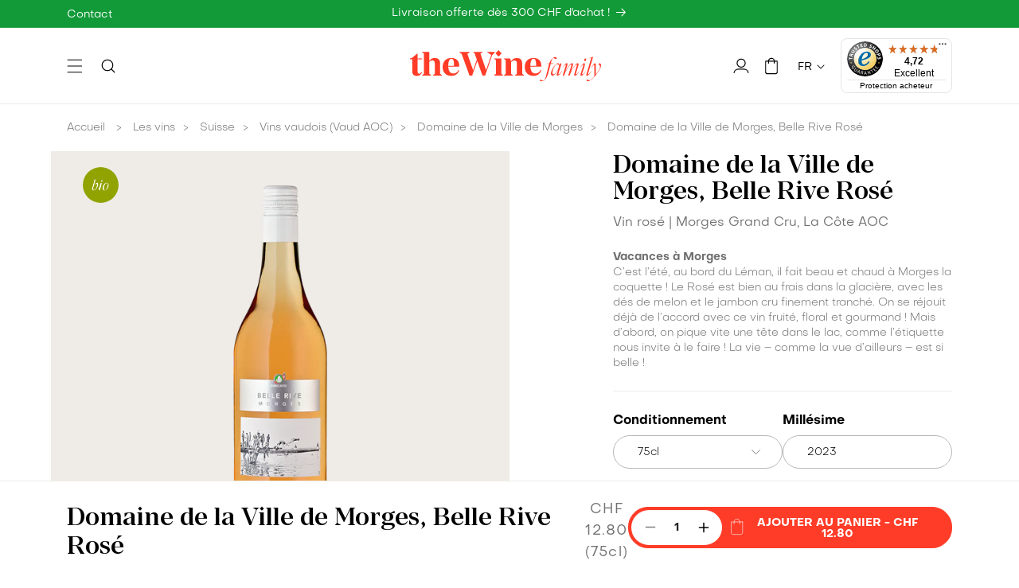

--- FILE ---
content_type: text/html; charset=utf-8
request_url: https://thewinefamily.ch/products/belle-rive
body_size: 125596
content:
<!doctype html>
<html class="no-js" lang="fr">
  <head>
    
    <script>const observerCFH=new MutationObserver(e=>{e.forEach(({addedNodes:e})=>{e.forEach(e=>{if(e.nodeType===Node.ELEMENT_NODE&&"SCRIPT"===e.tagName){let{innerHTML:t,className:a,src:n}=e;if(t.includes("asyncLoad")){e.innerHTML=t.replace("if(window.attachEvent)","document.addEventListener('asyncLazyLoad', event => { asyncLoad(); });if(window.attachEvent)").replaceAll(", asyncLoad",", () => {}");let c="connect.nosto.com/script/shopify/nosto.js",s=t.replace(/\\u0026/g,"&").replace(/\\\//g,"/");if(s.includes(c)){let r=RegExp(`,"(https?://${c.replace(/\./g,"\\.")}[^"]*)"`,"g"),o=r.exec(s),i=o?o[1]:null;if(i){s=s.replace(o[0],"");let l=document.createElement("script");l.type="text/javascript",l.async=!0,l.src=i,document.head.appendChild(l),e.innerHTML=s}}}t.includes("PreviewBarInjector")&&(e.innerHTML=t.replace("DOMContentLoaded","asyncLazyLoad")),"analytics"===a&&(e.type="text/lazyload"),(n.includes("assets/storefront/features")||n.includes("assets/shopify_pay")||n.includes("connect.facebook.net"))&&(e.setAttribute("data-src",n),e.removeAttribute("src"))}})})});observerCFH.observe(document.documentElement,{childList:!0,subtree:!0});</script>




    <meta charset="utf-8">
    <meta http-equiv="X-UA-Compatible" content="IE=edge">
    <meta name="viewport" content="width=device-width,initial-scale=1">
    <meta name="theme-color" content="">
    <link rel="canonical" href="https://thewinefamily.ch/products/belle-rive">
    
    <link href="//thewinefamily.ch/cdn/shop/t/2/assets/global.js?v=63931824729827976461720024536" as="script" rel="preload">
    <link href="//thewinefamily.ch/cdn/shop/t/2/assets/bundle.theme.js?v=29429815595686227841761294071" as="script" rel="preload">

    <link rel="preload" as="font" href="//thewinefamily.ch/cdn/shop/files/Manier-Medium.woff2?v=6443659848776922672" type="font/woff2" crossorigin>
    <link rel="preload" as="font" href="//thewinefamily.ch/cdn/shop/files/Objective-Regular.woff2?v=4825288438778304443" type="font/woff2" crossorigin>
    <link rel="preload" as="font" href="//thewinefamily.ch/cdn/shop/files/Objective-Light.woff2?v=11306032897997797841" type="font/woff2" crossorigin>
    <link rel="preload" as="font" href="//thewinefamily.ch/cdn/shop/files/Objective-Medium.woff2?v=17196151059354014940" type="font/woff2" crossorigin>
    <link rel="preload" as="font" href="//thewinefamily.ch/cdn/shop/files/Objective-Bold.woff2?v=12698363103384454547" type="font/woff2" crossorigin>
    <link rel="preload" as="font" href="//thewinefamily.ch/cdn/shop/files/Objective-Italic.woff2?v=12552129949712467535" type="font/woff2" crossorigin><link rel="preload" href="//thewinefamily.ch/cdn/shop/files/thewinefamily-the-wine-family-twf-logo-carre_345e6dc2-a087-46b1-b47b-1c9af4e97be7.png?v=1725971728" as="image"
      media="(max-width: 750px)"
      imagesrcset="//thewinefamily.ch/cdn/shop/files/thewinefamily-the-wine-family-twf-logo-carre_345e6dc2-a087-46b1-b47b-1c9af4e97be7.png?v=1725971728&width=200 200w, //thewinefamily.ch/cdn/shop/files/thewinefamily-the-wine-family-twf-logo-carre_345e6dc2-a087-46b1-b47b-1c9af4e97be7.png?v=1725971728&width=300 300w"><link rel="icon" type="image/png" href="//thewinefamily.ch/cdn/shop/files/favicon.png?crop=center&height=16&v=1730128593&width=16"><title>Domaine de la Ville de Morges, Belle Rive Rosé
 &ndash; theWinefamily.ch</title>

    
      <meta name="description" content="Vacances à MorgesC’est l’été, au bord du Léman, il fait beau et chaud à Morges la coquette ! Le Rosé est bien au frais dans la glacière, avec les dés de melon et le jambon cru finement tranché. On se réjouit déjà de l’accord avec ce vin fruité, floral et gourmand ! Mais d’abord, on pique vite une tête dans le lac, comm">
    

    

<meta property="og:site_name" content="theWinefamily.ch">
<meta property="og:url" content="https://thewinefamily.ch/products/belle-rive">
<meta property="og:title" content="Domaine de la Ville de Morges, Belle Rive Rosé">
<meta property="og:type" content="product">
<meta property="og:description" content="Vacances à MorgesC’est l’été, au bord du Léman, il fait beau et chaud à Morges la coquette ! Le Rosé est bien au frais dans la glacière, avec les dés de melon et le jambon cru finement tranché. On se réjouit déjà de l’accord avec ce vin fruité, floral et gourmand ! Mais d’abord, on pique vite une tête dans le lac, comm"><meta property="og:image" content="http://thewinefamily.ch/cdn/shop/files/Bellerive-Morges-Domaine-de-la-Ville.png?v=1699636815">
  <meta property="og:image:secure_url" content="https://thewinefamily.ch/cdn/shop/files/Bellerive-Morges-Domaine-de-la-Ville.png?v=1699636815">
  <meta property="og:image:width" content="1200">
  <meta property="og:image:height" content="1200"><meta property="og:price:amount" content="9.30">
  <meta property="og:price:currency" content="CHF"><meta name="twitter:card" content="summary_large_image">
<meta name="twitter:title" content="Domaine de la Ville de Morges, Belle Rive Rosé">
<meta name="twitter:description" content="Vacances à MorgesC’est l’été, au bord du Léman, il fait beau et chaud à Morges la coquette ! Le Rosé est bien au frais dans la glacière, avec les dés de melon et le jambon cru finement tranché. On se réjouit déjà de l’accord avec ce vin fruité, floral et gourmand ! Mais d’abord, on pique vite une tête dans le lac, comm">



    <script src="//thewinefamily.ch/cdn/shop/t/2/assets/constants.js?v=58251544750838685771694069982" defer="defer"></script>
    <script src="//thewinefamily.ch/cdn/shop/t/2/assets/pubsub.js?v=158357773527763999511694069983" defer="defer"></script>
    <script src="//thewinefamily.ch/cdn/shop/t/2/assets/global.js?v=63931824729827976461720024536" defer="defer"></script><script src="//thewinefamily.ch/cdn/shop/t/2/assets/animations.js?v=114255849464433187621694069982" defer="defer"></script><script>window.performance && window.performance.mark && window.performance.mark('shopify.content_for_header.start');</script><meta id="shopify-digital-wallet" name="shopify-digital-wallet" content="/81605198098/digital_wallets/dialog">
<meta name="shopify-checkout-api-token" content="c94993ba6476e56c5d9670873252ae8a">
<meta id="in-context-paypal-metadata" data-shop-id="81605198098" data-venmo-supported="false" data-environment="production" data-locale="fr_FR" data-paypal-v4="true" data-currency="CHF">
<link rel="alternate" hreflang="x-default" href="https://thewinefamily.ch/products/belle-rive">
<link rel="alternate" hreflang="fr-CH" href="https://thewinefamily.ch/products/belle-rive">
<link rel="alternate" hreflang="de-CH" href="https://thewinefamily.ch/de/products/belle-rive">
<link rel="alternate" hreflang="en-CH" href="https://thewinefamily.ch/en/products/belle-rive">
<link rel="alternate" type="application/json+oembed" href="https://thewinefamily.ch/products/belle-rive.oembed">
<script async="async" src="/checkouts/internal/preloads.js?locale=fr-CH"></script>
<script id="apple-pay-shop-capabilities" type="application/json">{"shopId":81605198098,"countryCode":"CH","currencyCode":"CHF","merchantCapabilities":["supports3DS"],"merchantId":"gid:\/\/shopify\/Shop\/81605198098","merchantName":"theWinefamily.ch","requiredBillingContactFields":["postalAddress","email"],"requiredShippingContactFields":["postalAddress","email"],"shippingType":"shipping","supportedNetworks":["visa","masterCard"],"total":{"type":"pending","label":"theWinefamily.ch","amount":"1.00"},"shopifyPaymentsEnabled":true,"supportsSubscriptions":true}</script>
<script id="shopify-features" type="application/json">{"accessToken":"c94993ba6476e56c5d9670873252ae8a","betas":["rich-media-storefront-analytics"],"domain":"thewinefamily.ch","predictiveSearch":true,"shopId":81605198098,"locale":"fr"}</script>
<script>var Shopify = Shopify || {};
Shopify.shop = "thewinefamily.myshopify.com";
Shopify.locale = "fr";
Shopify.currency = {"active":"CHF","rate":"1.0"};
Shopify.country = "CH";
Shopify.theme = {"name":"theme-obrist\/main","id":159180128530,"schema_name":"Dawn","schema_version":"10.0.0","theme_store_id":null,"role":"main"};
Shopify.theme.handle = "null";
Shopify.theme.style = {"id":null,"handle":null};
Shopify.cdnHost = "thewinefamily.ch/cdn";
Shopify.routes = Shopify.routes || {};
Shopify.routes.root = "/";</script>
<script type="module">!function(o){(o.Shopify=o.Shopify||{}).modules=!0}(window);</script>
<script>!function(o){function n(){var o=[];function n(){o.push(Array.prototype.slice.apply(arguments))}return n.q=o,n}var t=o.Shopify=o.Shopify||{};t.loadFeatures=n(),t.autoloadFeatures=n()}(window);</script>
<script id="shop-js-analytics" type="application/json">{"pageType":"product"}</script>
<script defer="defer" async type="module" src="//thewinefamily.ch/cdn/shopifycloud/shop-js/modules/v2/client.init-shop-cart-sync_BcDpqI9l.fr.esm.js"></script>
<script defer="defer" async type="module" src="//thewinefamily.ch/cdn/shopifycloud/shop-js/modules/v2/chunk.common_a1Rf5Dlz.esm.js"></script>
<script defer="defer" async type="module" src="//thewinefamily.ch/cdn/shopifycloud/shop-js/modules/v2/chunk.modal_Djra7sW9.esm.js"></script>
<script type="module">
  await import("//thewinefamily.ch/cdn/shopifycloud/shop-js/modules/v2/client.init-shop-cart-sync_BcDpqI9l.fr.esm.js");
await import("//thewinefamily.ch/cdn/shopifycloud/shop-js/modules/v2/chunk.common_a1Rf5Dlz.esm.js");
await import("//thewinefamily.ch/cdn/shopifycloud/shop-js/modules/v2/chunk.modal_Djra7sW9.esm.js");

  window.Shopify.SignInWithShop?.initShopCartSync?.({"fedCMEnabled":true,"windoidEnabled":true});

</script>
<script>(function() {
  var isLoaded = false;
  function asyncLoad() {
    if (isLoaded) return;
    isLoaded = true;
    var urls = ["https:\/\/redirectify.app\/script_tags\/tracking.js?shop=thewinefamily.myshopify.com","https:\/\/connect.nosto.com\/include\/script\/shopify-81605198098.js?shop=thewinefamily.myshopify.com","https:\/\/tseish-app.connect.trustedshops.com\/esc.js?apiBaseUrl=aHR0cHM6Ly90c2Vpc2gtYXBwLmNvbm5lY3QudHJ1c3RlZHNob3BzLmNvbQ==\u0026instanceId=dGhld2luZWZhbWlseS5teXNob3BpZnkuY29t\u0026shop=thewinefamily.myshopify.com"];
    for (var i = 0; i < urls.length; i++) {
      var s = document.createElement('script');
      s.type = 'text/javascript';
      s.async = true;
      s.src = urls[i];
      var x = document.getElementsByTagName('script')[0];
      x.parentNode.insertBefore(s, x);
    }
  };
  if(window.attachEvent) {
    window.attachEvent('onload', asyncLoad);
  } else {
    window.addEventListener('load', asyncLoad, false);
  }
})();</script>
<script id="__st">var __st={"a":81605198098,"offset":3600,"reqid":"f46377fb-eb26-451c-aa71-27ebeeb809a7-1769334332","pageurl":"thewinefamily.ch\/products\/belle-rive","u":"ed6dd251bdde","p":"product","rtyp":"product","rid":8891453866258};</script>
<script>window.ShopifyPaypalV4VisibilityTracking = true;</script>
<script id="captcha-bootstrap">!function(){'use strict';const t='contact',e='account',n='new_comment',o=[[t,t],['blogs',n],['comments',n],[t,'customer']],c=[[e,'customer_login'],[e,'guest_login'],[e,'recover_customer_password'],[e,'create_customer']],r=t=>t.map((([t,e])=>`form[action*='/${t}']:not([data-nocaptcha='true']) input[name='form_type'][value='${e}']`)).join(','),a=t=>()=>t?[...document.querySelectorAll(t)].map((t=>t.form)):[];function s(){const t=[...o],e=r(t);return a(e)}const i='password',u='form_key',d=['recaptcha-v3-token','g-recaptcha-response','h-captcha-response',i],f=()=>{try{return window.sessionStorage}catch{return}},m='__shopify_v',_=t=>t.elements[u];function p(t,e,n=!1){try{const o=window.sessionStorage,c=JSON.parse(o.getItem(e)),{data:r}=function(t){const{data:e,action:n}=t;return t[m]||n?{data:e,action:n}:{data:t,action:n}}(c);for(const[e,n]of Object.entries(r))t.elements[e]&&(t.elements[e].value=n);n&&o.removeItem(e)}catch(o){console.error('form repopulation failed',{error:o})}}const l='form_type',E='cptcha';function T(t){t.dataset[E]=!0}const w=window,h=w.document,L='Shopify',v='ce_forms',y='captcha';let A=!1;((t,e)=>{const n=(g='f06e6c50-85a8-45c8-87d0-21a2b65856fe',I='https://cdn.shopify.com/shopifycloud/storefront-forms-hcaptcha/ce_storefront_forms_captcha_hcaptcha.v1.5.2.iife.js',D={infoText:'Protégé par hCaptcha',privacyText:'Confidentialité',termsText:'Conditions'},(t,e,n)=>{const o=w[L][v],c=o.bindForm;if(c)return c(t,g,e,D).then(n);var r;o.q.push([[t,g,e,D],n]),r=I,A||(h.body.append(Object.assign(h.createElement('script'),{id:'captcha-provider',async:!0,src:r})),A=!0)});var g,I,D;w[L]=w[L]||{},w[L][v]=w[L][v]||{},w[L][v].q=[],w[L][y]=w[L][y]||{},w[L][y].protect=function(t,e){n(t,void 0,e),T(t)},Object.freeze(w[L][y]),function(t,e,n,w,h,L){const[v,y,A,g]=function(t,e,n){const i=e?o:[],u=t?c:[],d=[...i,...u],f=r(d),m=r(i),_=r(d.filter((([t,e])=>n.includes(e))));return[a(f),a(m),a(_),s()]}(w,h,L),I=t=>{const e=t.target;return e instanceof HTMLFormElement?e:e&&e.form},D=t=>v().includes(t);t.addEventListener('submit',(t=>{const e=I(t);if(!e)return;const n=D(e)&&!e.dataset.hcaptchaBound&&!e.dataset.recaptchaBound,o=_(e),c=g().includes(e)&&(!o||!o.value);(n||c)&&t.preventDefault(),c&&!n&&(function(t){try{if(!f())return;!function(t){const e=f();if(!e)return;const n=_(t);if(!n)return;const o=n.value;o&&e.removeItem(o)}(t);const e=Array.from(Array(32),(()=>Math.random().toString(36)[2])).join('');!function(t,e){_(t)||t.append(Object.assign(document.createElement('input'),{type:'hidden',name:u})),t.elements[u].value=e}(t,e),function(t,e){const n=f();if(!n)return;const o=[...t.querySelectorAll(`input[type='${i}']`)].map((({name:t})=>t)),c=[...d,...o],r={};for(const[a,s]of new FormData(t).entries())c.includes(a)||(r[a]=s);n.setItem(e,JSON.stringify({[m]:1,action:t.action,data:r}))}(t,e)}catch(e){console.error('failed to persist form',e)}}(e),e.submit())}));const S=(t,e)=>{t&&!t.dataset[E]&&(n(t,e.some((e=>e===t))),T(t))};for(const o of['focusin','change'])t.addEventListener(o,(t=>{const e=I(t);D(e)&&S(e,y())}));const B=e.get('form_key'),M=e.get(l),P=B&&M;t.addEventListener('DOMContentLoaded',(()=>{const t=y();if(P)for(const e of t)e.elements[l].value===M&&p(e,B);[...new Set([...A(),...v().filter((t=>'true'===t.dataset.shopifyCaptcha))])].forEach((e=>S(e,t)))}))}(h,new URLSearchParams(w.location.search),n,t,e,['guest_login'])})(!0,!0)}();</script>
<script integrity="sha256-4kQ18oKyAcykRKYeNunJcIwy7WH5gtpwJnB7kiuLZ1E=" data-source-attribution="shopify.loadfeatures" defer="defer" src="//thewinefamily.ch/cdn/shopifycloud/storefront/assets/storefront/load_feature-a0a9edcb.js" crossorigin="anonymous"></script>
<script data-source-attribution="shopify.dynamic_checkout.dynamic.init">var Shopify=Shopify||{};Shopify.PaymentButton=Shopify.PaymentButton||{isStorefrontPortableWallets:!0,init:function(){window.Shopify.PaymentButton.init=function(){};var t=document.createElement("script");t.src="https://thewinefamily.ch/cdn/shopifycloud/portable-wallets/latest/portable-wallets.fr.js",t.type="module",document.head.appendChild(t)}};
</script>
<script data-source-attribution="shopify.dynamic_checkout.buyer_consent">
  function portableWalletsHideBuyerConsent(e){var t=document.getElementById("shopify-buyer-consent"),n=document.getElementById("shopify-subscription-policy-button");t&&n&&(t.classList.add("hidden"),t.setAttribute("aria-hidden","true"),n.removeEventListener("click",e))}function portableWalletsShowBuyerConsent(e){var t=document.getElementById("shopify-buyer-consent"),n=document.getElementById("shopify-subscription-policy-button");t&&n&&(t.classList.remove("hidden"),t.removeAttribute("aria-hidden"),n.addEventListener("click",e))}window.Shopify?.PaymentButton&&(window.Shopify.PaymentButton.hideBuyerConsent=portableWalletsHideBuyerConsent,window.Shopify.PaymentButton.showBuyerConsent=portableWalletsShowBuyerConsent);
</script>
<script data-source-attribution="shopify.dynamic_checkout.cart.bootstrap">document.addEventListener("DOMContentLoaded",(function(){function t(){return document.querySelector("shopify-accelerated-checkout-cart, shopify-accelerated-checkout")}if(t())Shopify.PaymentButton.init();else{new MutationObserver((function(e,n){t()&&(Shopify.PaymentButton.init(),n.disconnect())})).observe(document.body,{childList:!0,subtree:!0})}}));
</script>
<link id="shopify-accelerated-checkout-styles" rel="stylesheet" media="screen" href="https://thewinefamily.ch/cdn/shopifycloud/portable-wallets/latest/accelerated-checkout-backwards-compat.css" crossorigin="anonymous">
<style id="shopify-accelerated-checkout-cart">
        #shopify-buyer-consent {
  margin-top: 1em;
  display: inline-block;
  width: 100%;
}

#shopify-buyer-consent.hidden {
  display: none;
}

#shopify-subscription-policy-button {
  background: none;
  border: none;
  padding: 0;
  text-decoration: underline;
  font-size: inherit;
  cursor: pointer;
}

#shopify-subscription-policy-button::before {
  box-shadow: none;
}

      </style>
<script id="sections-script" data-sections="header" defer="defer" src="//thewinefamily.ch/cdn/shop/t/2/compiled_assets/scripts.js?v=41151"></script>
<script>window.performance && window.performance.mark && window.performance.mark('shopify.content_for_header.end');</script>

    <style data-shopify>@font-face {
    font-family: 'Manier';
    font-weight: 500;
    font-style: normal;
    font-display: swap;
    src: url("//thewinefamily.ch/cdn/shop/files/Manier-Medium.woff2?v=6443659848776922672") format("woff2")
    }
    @font-face {
    font-family: 'Objective';
    font-weight: 300;
    font-style: normal;
    font-display: swap;
    src: url("//thewinefamily.ch/cdn/shop/files/Objective-Light.woff2?v=11306032897997797841") format("woff2")
    }
    @font-face {
    font-family: 'Objective';
    font-weight: 400;
    font-style: normal;
    font-display: swap;
    src: url("//thewinefamily.ch/cdn/shop/files/Objective-Regular.woff2?v=4825288438778304443") format("woff2")
    }
    @font-face {
    font-family: 'Objective';
    font-weight: 400;
    font-style: italic;
    font-display: swap;
    src: url("//thewinefamily.ch/cdn/shop/files/Objective-Italic.woff2?v=12552129949712467535") format("woff2")
    }
    @font-face {
    font-family: 'Objective';
    font-weight: 500;
    font-style: normal;
    font-display: swap;
    src: url("//thewinefamily.ch/cdn/shop/files/Objective-Medium.woff2?v=17196151059354014940") format("woff2")
    }
    @font-face {
    font-family: 'Objective';
    font-weight: 700;
    font-style: normal;
    font-display: swap;
    src: url("//thewinefamily.ch/cdn/shop/files/Objective-Bold.woff2?v=12698363103384454547") format("woff2")
    }</style>

    <style data-shopify>
      
        :root,
        .color-background-1 {
          --color-background: 255,255,255;
        
          --gradient-background: #ffffff;
        
        --color-foreground: 112,112,112;
        --color-foreground-title: 0,0,0;
        --color-shadow: 0,0,0;
        --color-button: 255,60,40;
        --color-button-text: 255,255,255;
        --color-button-border: 255,60,40;
        --color-secondary-button: 0,0,0;
        --color-secondary-button-text: 255,255,255;
        --color-secondary-button-border: 0,0,0;
        --color-link: 255,60,40;
        --color-badge-foreground: 112,112,112;
        --color-badge-background: 255,255,255;
        --color-badge-border: 112,112,112;
        --payment-terms-background-color: rgb(255 255 255);
      }
      
        
        .color-background-2 {
          --color-background: 239,236,232;
        
          --gradient-background: #efece8;
        
        --color-foreground: 0,0,0;
        --color-foreground-title: 0,0,0;
        --color-shadow: 0,0,0;
        --color-button: 255,60,40;
        --color-button-text: 255,255,255;
        --color-button-border: 255,60,40;
        --color-secondary-button: 0,0,0;
        --color-secondary-button-text: 255,255,255;
        --color-secondary-button-border: 0,0,0;
        --color-link: 255,60,40;
        --color-badge-foreground: 0,0,0;
        --color-badge-background: 239,236,232;
        --color-badge-border: 0,0,0;
        --payment-terms-background-color: rgb(239 236 232);
      }
      
        
        .color-inverse {
          --color-background: 255,60,40;
        
          --gradient-background: #ff3c28;
        
        --color-foreground: 255,255,255;
        --color-foreground-title: 255,255,255;
        --color-shadow: 0,0,0;
        --color-button: 0,0,0;
        --color-button-text: 255,255,255;
        --color-button-border: 0,0,0;
        --color-secondary-button: 255,255,255;
        --color-secondary-button-text: 0,0,0;
        --color-secondary-button-border: 255,255,255;
        --color-link: 0,0,0;
        --color-badge-foreground: 255,255,255;
        --color-badge-background: 255,60,40;
        --color-badge-border: 255,255,255;
        --payment-terms-background-color: rgb(255 60 40);
      }
      
        
        .color-accent-1 {
          --color-background: 0,0,0;
        
          --gradient-background: #000000;
        
        --color-foreground: 255,255,255;
        --color-foreground-title: 255,255,255;
        --color-shadow: 0,0,0;
        --color-button: 255,255,255;
        --color-button-text: 255,60,40;
        --color-button-border: 255,255,255;
        --color-secondary-button: 255,60,40;
        --color-secondary-button-text: 255,255,255;
        --color-secondary-button-border: 0,0,0;
        --color-link: 255,60,40;
        --color-badge-foreground: 255,255,255;
        --color-badge-background: 0,0,0;
        --color-badge-border: 255,255,255;
        --payment-terms-background-color: rgb(0 0 0);
      }
      
        
        .color-accent-2 {
          --color-background: 255,255,255;
        
          --gradient-background: #ffffff;
        
        --color-foreground: 0,0,0;
        --color-foreground-title: 0,0,0;
        --color-shadow: 0,0,0;
        --color-button: 255,60,40;
        --color-button-text: 255,255,255;
        --color-button-border: 255,60,40;
        --color-secondary-button: 0,0,0;
        --color-secondary-button-text: 255,255,255;
        --color-secondary-button-border: 0,0,0;
        --color-link: 255,60,40;
        --color-badge-foreground: 0,0,0;
        --color-badge-background: 255,255,255;
        --color-badge-border: 0,0,0;
        --payment-terms-background-color: rgb(255 255 255);
      }
      
        
        .color-scheme-7b31b87e-1bac-41f1-8687-6151af77d432 {
          --color-background: 239,236,232;
        
          --gradient-background: #efece8;
        
        --color-foreground: 112,112,112;
        --color-foreground-title: 0,0,0;
        --color-shadow: 0,0,0;
        --color-button: 255,60,40;
        --color-button-text: 255,255,255;
        --color-button-border: 255,60,40;
        --color-secondary-button: 0,0,0;
        --color-secondary-button-text: 255,255,255;
        --color-secondary-button-border: 0,0,0;
        --color-link: 255,60,40;
        --color-badge-foreground: 112,112,112;
        --color-badge-background: 239,236,232;
        --color-badge-border: 112,112,112;
        --payment-terms-background-color: rgb(239 236 232);
      }
      
        
        .color-scheme-d8ff9a6d-f2e6-42c1-b4d4-bb4a2d51744a {
          --color-background: 18,154,57;
        
          --gradient-background: #129a39;
        
        --color-foreground: 255,255,255;
        --color-foreground-title: 0,0,0;
        --color-shadow: 0,0,0;
        --color-button: 18,154,57;
        --color-button-text: 255,255,255;
        --color-button-border: 18,154,57;
        --color-secondary-button: 0,0,0;
        --color-secondary-button-text: 255,255,255;
        --color-secondary-button-border: 0,0,0;
        --color-link: 18,154,57;
        --color-badge-foreground: 255,255,255;
        --color-badge-background: 18,154,57;
        --color-badge-border: 255,255,255;
        --payment-terms-background-color: rgb(18 154 57);
      }
      

      body, .color-background-1, .color-background-2, .color-inverse, .color-accent-1, .color-accent-2, .color-scheme-7b31b87e-1bac-41f1-8687-6151af77d432, .color-scheme-d8ff9a6d-f2e6-42c1-b4d4-bb4a2d51744a {
        color: rgb(var(--color-foreground));
        background-color: rgb(var(--color-background));
      }

      :root {
        --font-body-family: 'Objective', sans-serif;
        --font-body-style: normal;
        --font-body-weight: 400;
        --font-body-weight-bold: 700;

        --font-heading-family: 'Manier', sans-serif;
        --font-heading-style: normal;
        --font-heading-weight: 500;

        --font-body-scale: 1.0;
        --font-heading-scale: 1.0;

        --media-padding: px;
        --media-border-opacity: 0.0;
        --media-border-width: 0px;
        --media-radius: 0px;
        --media-shadow-opacity: 0.0;
        --media-shadow-horizontal-offset: 0px;
        --media-shadow-vertical-offset: 4px;
        --media-shadow-blur-radius: 5px;
        --media-shadow-visible: 0;

        --page-width: 160rem;
        --page-width-margin: 0rem;

        --product-card-image-padding: 0.0rem;
        --product-card-corner-radius: 0.0rem;
        --product-card-text-alignment: left;
        --product-card-border-width: 0.0rem;
        --product-card-border-opacity: 0.0;
        --product-card-shadow-opacity: 0.0;
        --product-card-shadow-visible: 0;
        --product-card-shadow-horizontal-offset: 0.0rem;
        --product-card-shadow-vertical-offset: 0.4rem;
        --product-card-shadow-blur-radius: 0.5rem;

        --collection-card-image-padding: 0.0rem;
        --collection-card-corner-radius: 0.0rem;
        --collection-card-text-alignment: left;
        --collection-card-border-width: 0.0rem;
        --collection-card-border-opacity: 0.0;
        --collection-card-shadow-opacity: 0.0;
        --collection-card-shadow-visible: 0;
        --collection-card-shadow-horizontal-offset: 0.0rem;
        --collection-card-shadow-vertical-offset: 0.4rem;
        --collection-card-shadow-blur-radius: 0.5rem;

        --blog-card-image-padding: 0.0rem;
        --blog-card-corner-radius: 0.0rem;
        --blog-card-text-alignment: left;
        --blog-card-border-width: 0.0rem;
        --blog-card-border-opacity: 0.0;
        --blog-card-shadow-opacity: 0.0;
        --blog-card-shadow-visible: 0;
        --blog-card-shadow-horizontal-offset: 0.0rem;
        --blog-card-shadow-vertical-offset: 0.4rem;
        --blog-card-shadow-blur-radius: 0.5rem;

        --badge-corner-radius: 1.6rem;

        --popup-border-width: 0px;
        --popup-border-opacity: 0.0;
        --popup-corner-radius: 0px;
        --popup-shadow-opacity: 0.0;
        --popup-shadow-horizontal-offset: 0px;
        --popup-shadow-vertical-offset: 4px;
        --popup-shadow-blur-radius: 5px;

        --drawer-border-width: 1px;
        --drawer-border-opacity: 0.1;
        --drawer-shadow-opacity: 0.0;
        --drawer-shadow-horizontal-offset: 0px;
        --drawer-shadow-vertical-offset: 4px;
        --drawer-shadow-blur-radius: 5px;

        --spacing-sections-desktop: 0px;
        --spacing-sections-mobile: 0.0px;

        --grid-desktop-vertical-spacing: 50px;
        --grid-desktop-horizontal-spacing: 20px;
        --grid-mobile-vertical-spacing: 25px;
        --grid-mobile-horizontal-spacing: 10px;

        --text-boxes-border-opacity: 0.0;
        --text-boxes-border-width: 0px;
        --text-boxes-radius: 0px;
        --text-boxes-shadow-opacity: 0.0;
        --text-boxes-shadow-visible: 0;
        --text-boxes-shadow-horizontal-offset: 0px;
        --text-boxes-shadow-vertical-offset: 4px;
        --text-boxes-shadow-blur-radius: 5px;

        --buttons-radius: 25px;
        --buttons-radius-outset: 26px;
        --buttons-border-width: 1px;
        --buttons-border-opacity: 1.0;
        --buttons-shadow-opacity: 0.0;
        --buttons-shadow-visible: 0;
        --buttons-shadow-horizontal-offset: 0px;
        --buttons-shadow-vertical-offset: 4px;
        --buttons-shadow-blur-radius: 5px;
        --buttons-border-offset: 0.3px;

        --inputs-radius: 25px;
        --inputs-border-width: 1px;
        --inputs-border-opacity: 1.0;
        --inputs-shadow-opacity: 0.0;
        --inputs-shadow-horizontal-offset: 0px;
        --inputs-margin-offset: 0px;
        --inputs-shadow-vertical-offset: 4px;
        --inputs-shadow-blur-radius: 5px;
        --inputs-radius-outset: 26px;

        --variant-pills-radius: 25px;
        --variant-pills-border-width: 1px;
        --variant-pills-border-opacity: 1.0;
        --variant-pills-shadow-opacity: 0.0;
        --variant-pills-shadow-horizontal-offset: 0px;
        --variant-pills-shadow-vertical-offset: 4px;
        --variant-pills-shadow-blur-radius: 5px;
      }

      *,
      *::before,
      *::after {
        box-sizing: inherit;
      }

      html {
        box-sizing: border-box;
        font-size: calc(var(--font-body-scale) * 62.5%);
        height: 100%;
      }

      body {
        min-height: 100%;
        margin: 0;
        font-size: 1.6rem;
        font-family: var(--font-body-family);
        font-style: var(--font-body-style);
        font-weight: var(--font-body-weight);
      }

        
    </style>

    <link href="//thewinefamily.ch/cdn/shop/t/2/assets/base.css?v=107805734911299790131754050321" rel="stylesheet" type="text/css" media="all" />
    
<link href="//thewinefamily.ch/cdn/shop/t/2/assets/bundle.theme.css?v=91276446690550134341763046337" rel="stylesheet" type="text/css" media="all" />


  
  <link href="//thewinefamily.ch/cdn/shop/t/2/assets/bundle.product.css?v=135535384011709989731763475940" rel="stylesheet" type="text/css" media="all" />


    <link href="//thewinefamily.ch/cdn/shop/t/2/assets/component-predictive-search.css?v=43164663164137579021695633374" rel="stylesheet" type="text/css" media="all" />

    <script>
      document.documentElement.className = document.documentElement.className.replace('no-js', 'js');
      if (Shopify.designMode) {
        document.documentElement.classList.add('shopify-design-mode');
      }
    </script>

    <script>
      window.shopUrl = 'https://thewinefamily.ch';
      window.routes = {
        cart_add_url: '/cart/add',
        cart_change_url: '/cart/change',
        cart_update_url: '/cart/update',
        cart_url: '/cart',
        predictive_search_url: '/search/suggest',
      };

      window.cartStrings = {
        error: `Une erreur est survenue lors de l’actualisation de votre panier. Veuillez réessayer.`,
        quantityError: `Vous ne pouvez pas ajouter plus de [quantity] de ce produit à votre panier.`,
      };

      window.variantStrings = {
        addToCart: `Ajouter au panier`,
        soldOut: `Épuisé`,
        unavailable: `Non disponible`,
        unavailable_with_option: `[value] – indisponible`,
      };

      window.accessibilityStrings = {
        imageAvailable: `L&#39;image [index] est maintenant disponible dans la galerie`,
        shareSuccess: `Lien copié dans le presse-papiers`,
        pauseSlideshow: `Interrompre le diaporama`,
        playSlideshow: `Lire le diaporama`,
      };

      window.assetsUrl = {
        css: [],
        js: []
      }
    </script>

    
<meta name="robots" content="index, follow"/>
        <script type="application/ld+json">
      {
        "@context": "http://schema.org",
        "@type": "Product",
        "@id": "https:\/\/thewinefamily.ch\/products\/belle-rive",
        "productID": 8891453866258,
        "name": "Domaine de la Ville de Morges, Belle Rive Rosé - the Wine family",
        "description": "Vacances à MorgesC’est l’été, au bord du Léman, il fait beau et chaud à Morges la coquette ! Le Rosé est bien au frais dans la glacière, avec les dés de melon et le jambon cru finement tranché. On se réjouit déjà de l’accord avec ce vin fruité, floral et gourmand ! Mais d’abord, on pique vite une tête dans le lac, comme l’étiquette nous invite à le faire ! La vie – comme la vue d’ailleurs – est si belle !",
        "category": "Vin",
        "url": "https:\/\/thewinefamily.ch\/products\/belle-rive",
        "sku": "113G0V0123-75VCT06",
        "image": [
            "https:\/\/thewinefamily.ch\/cdn\/shop\/files\/Bellerive-Morges-Domaine-de-la-Ville.png?v=1699636815\u0026width=1200"
            ],
        "brand": {
        "@type": "Brand",
        "name": "Domaine de la Ville de Morges"
        },
        "offers": [{
            "@type": "Offer",
            "name": "75cl \/ 2023",
            "availability": "http://schema.org/InStock",
            "price" : 12.8,
            "priceCurrency" : "CHF",
            "priceValidUntil": "2026-02-04",
            "itemCondition" : "https://schema.org/NewCondition","sku": "113G0V0123-75VCT06","gtin13": 7610268004202,"url" : "https:\/\/thewinefamily.ch\/products\/belle-rive?variant=55341951582595"
            },
{
            "@type": "Offer",
            "name": "75cl \/ 2022",
            "availability": "http://schema.org/OutOfStock",
            "price" : 12.8,
            "priceCurrency" : "CHF",
            "priceValidUntil": "2026-02-04",
            "itemCondition" : "https://schema.org/NewCondition","sku": "113G0V0122-75VCT06-DV","gtin13": 7610268004202,"url" : "https:\/\/thewinefamily.ch\/products\/belle-rive?variant=47449635324178"
            },
{
            "@type": "Offer",
            "name": "50cl \/ 2023",
            "availability": "http://schema.org/InStock",
            "price" : 9.3,
            "priceCurrency" : "CHF",
            "priceValidUntil": "2026-02-04",
            "itemCondition" : "https://schema.org/NewCondition","sku": "113G0V0123-50PCT12","gtin13": 7610268004394,"url" : "https:\/\/thewinefamily.ch\/products\/belle-rive?variant=55290447069571"
            },
{
            "@type": "Offer",
            "name": "50cl \/ 2022",
            "availability": "http://schema.org/OutOfStock",
            "price" : 9.3,
            "priceCurrency" : "CHF",
            "priceValidUntil": "2026-02-04",
            "itemCondition" : "https://schema.org/NewCondition","sku": "113G0V0122-50PCT06","gtin13": 7610268004394,"url" : "https:\/\/thewinefamily.ch\/products\/belle-rive?variant=49402046054674"
            },
{
            "@type": "Offer",
            "name": "50cl \/ 2021",
            "availability": "http://schema.org/OutOfStock",
            "price" : 9.3,
            "priceCurrency" : "CHF",
            "priceValidUntil": "2026-02-04",
            "itemCondition" : "https://schema.org/NewCondition","sku": "113G0V0121-50PCT06","gtin13": 7610268004394,"url" : "https:\/\/thewinefamily.ch\/products\/belle-rive?variant=47449635356946"
            }
]
        }
      }
    </script><script type="application/ld+json">
      {
        "@context": "http://schema.org",
        "@type": "BreadcrumbList",
        "itemListElement": [{
        "@type": "ListItem",
        "position": 1,
        "name": "Accueil",
        "item": "https:\/\/thewinefamily.ch"
        },{
                            "@type": "ListItem",
                            "position": 2,
                            "name": "Les vins",
                            "item": "https://thewinefamily.ch/collections/les-vins"
                            }
                            ,{
                            "@type": "ListItem",
                            "position": 3,
                            "name": "Suisse",
                            "item": "https://thewinefamily.ch/collections/vins-suisses"
                            }
                            ,{
                            "@type": "ListItem",
                            "position": 4,
                            "name": "Vins vaudois (Vaud AOC)",
                            "item": "https://thewinefamily.ch/collections/vins-vaudois-vaud-aoc"
                            }
                            ,{
                            "@type": "ListItem",
                            "position": 5,
                            "name": "Domaine de la Ville de Morges",
                            "item": "https://thewinefamily.ch/collections/domaine-de-la-ville-de-morges"
                            }
                            ,{
                            "@type": "ListItem",
                            "position": 6,
                            "name": "Domaine de la Ville de Morges, Belle Rive Rosé",
                            "item": "https://thewinefamily.ch/products/belle-rive"
                            }]
      }
    </script>
    <script type="text/javascript">
  <!-- Google Tag Manager -->
  (function(w,d,s,l,i){w[l]=w[l]||[];w[l].push({'gtm.start':
    new Date().getTime(),event:'gtm.js'});var f=d.getElementsByTagName(s)[0],
    j=d.createElement(s),dl=l!='dataLayer'?'&l='+l:'';j.async=true;j.src=
    'https://tss.thewinefamily.ch/bbhg4chv1eov4pb.js?aw='+i.replace(/^GTM-/, '')+dl;f.parentNode.insertBefore(j,f);
    })(window,document,'script','dataLayer','GTM-KBK7Q235');
  <!-- End Google Tag Manager -->

  window.boryl = {
      logging: true,
      logs: [],
      intersections: [],
      mutations: [],
      promotion_class_attribute: 'featured-collections',
      collection_product_class_attribute: 'product-grid-container',
      add_to_cart_input_variant_id: 'id',
      view_cart_section_attribute: 'cart-drawer',
      view_cart_class_attribute: 'active',
  };

  function handleIntersection(entries, observer) {
    entries.forEach(entry => {
      if (entry.isIntersecting) {
        window.boryl.intersections.forEach((fn) => fn(entry));
        observer.unobserve(entry.target);
      }
    });
  }

  boryl.observer = new IntersectionObserver(
    handleIntersection, 
    { root: null, rootMargin: '0px', threshold: 0.5 }
  );

  function handleMutations(mutations) {
    mutations.forEach(mutation => {
        window.boryl.mutations.forEach((fn) => fn(mutation));
    });
  }
  boryl.mutation_observer = new MutationObserver(
    handleMutations,
  );

  window.boryl.Initialize = function() {
      window.boryl.loadScript = function(callback) {
          callback();
      }

      window.boryl.AppStart = function(){
          var address = {};
          
          const user_data = {
            user_type: 'visitor',
            language: 'français',
            
          };///////////////////////////////////////////////////////////////////
          /////// Utils /////////////////////////////////////////////////////
          ///////////////////////////////////////////////////////////////////
          function pushEvent(event) {
            const hasShopify = typeof Shopify !== 'undefined' && typeof Shopify.analytics !== 'undefined' && typeof Shopify.analytics.publish === 'function';
            if (!hasShopify) {
              console.log('shopify unknown');
              return;
            } else {
              // if (event.event == 'preload_data') {
                window.dataLayer = window.dataLayer || [];
                window.dataLayer.push({ ecommerce: null, 'fired_from': 'custom_pixel' });
              // } else {
              // if (event.event == 'view_cart') {
              //   Shopify.analytics.publish('boryl_' + event.event, {...event, 'shopify_theme_id': '159180128530'});
              // } else {
                window.dataLayer.push({ ...event, 'fired_from': 'custom_pixel' });
              // }
              // }
            }
          }
          function arrayValueOrNull(array, index) {
            return Array.isArray(array) && array.length > index ? array[index] : null;
          }
          function arrayValueOrObject(array, index) {
            return Array.isArray(array) && array.length > index ? array[index] : {};
          }
          function toFloatPrecision2(value) {
            return value ? Number.parseFloat((value * 0.01).toFixed(2)) : null
          }
          function isValidEmail(email) {
            const emailRegex = /^[^\s@]+@[^\s@]+\.[^\s@]+$/;
            return emailRegex.test(email);
          }
          function makeCart(cart) {
            return {
              currency: cart.currency,
              value: toFloatPrecision2(cart.total_price)
            }
          }
          function productToItem({ collection, product, index, variant, quantity, currency, wine_type, wine_country, wine_region, wine_cepage,wine_style }) {
            const discount = Number.parseFloat((variant.compare_at_price - variant.price));
            return {
              currency: currency,
              item_id: product.id,
              item_name: product.title,
              item_list_id: collection.id,
              item_list_name: collection.title,
              coupon: null,
              discount: discount >= 0 ? toFloatPrecision2(discount) : null,
              availability: product.available,
              index: index,
              item_brand: product.vendor,
              item_category: product.type,
              item_variant: variant.option1 || null,
              item_variant_id: variant.id || null,
              price: toFloatPrecision2(variant.price),
              quantity: quantity ?? 1,
              promotion_id: null,
              promotion_name: null,
              wine_type: wine_type,
              wine_country: wine_country,
              wine_region: wine_region,
              wine_cepage: wine_cepage,
              wine_style: wine_style
            }
          }
          function cartProductToItem(product, index, currency) {
            const row = document.querySelector(`tr[data-boryl-variant-id="${ product.variant_id }"]`);
            const wine_type = row?.getAttribute("data-boryl-wine-type");
            const wine_country = row?.getAttribute("data-boryl-wine-country");
            const wine_region = row?.getAttribute("data-boryl-wine-region");
            const wine_cepage = row?.getAttribute("data-boryl-wine-cepage");
            const wine_style = row?.getAttribute("data-boryl-wine-style");
            
            return {
              currency,
              item_id: product.product_id,
              item_name: product.product_title,
              item_list_id: null,
              item_list_name: null,
              coupon: null,
              discount:  null,
              availability: null,
              index: index,
              item_brand: product.vendor,
              item_category: product.type,
              item_variant: Array.isArray(product.variant_options) && product.variant_options.length > 0 ? product.variant_options[0] : null,
              item_variant_id: product.variant_id || null,
              price: toFloatPrecision2(product.original_price),
              quantity: product.quantity  ?? 1,
              promotion_id: null,
              promotion_name: null,
              wine_type,
              wine_country,
              wine_region,
              wine_cepage,
              wine_style,
            }
          }
          ///////////////////////////////////////////////////////////////////
          /////// Page View /////////////////////////////////////////////////
          ///////////////////////////////////////////////////////////////////
          const event_preload_data = {
              event: 'preload_data',
              content_group: "Product",
              user_data: user_data
          }
          ///////////////////////////////////////////////////////////////////
          /////// Promotion /////////////////////////////////////////////////
          ///////////////////////////////////////////////////////////////////
          var event_promotion_view = {};
          function sendEventPromotionViewFrom(element) {
            return function (mutation) {
              if (mutation.type === 'attributes' && 
                  mutation.attributeName === 'class'&& 
                  mutation.target.tagName === 'SWIPER-SLIDER-SPLIT'
              ) {
                const promotion = document.querySelector('div.swiper-slide-active');
                if (!promotion) {
                  return;
                }

                const creative_slot = promotion.closest('section')?.id;
                const event = {
                  event: 'view_promotion',
                  creative_name: promotion.querySelector('.h1')?.textContent?.trim(),
                  creative_slot
                };

                if (JSON.stringify(event) == JSON.stringify(event_promotion_view)) {
                  return;
                }

                pushEvent(event);
                event_promotion_view = event;
              }
            }
          }

          function trackPromotionViewOnChange() {
            const view = document.querySelector('swiper-slider-split');
            if (!view) {
              return;
            }

            const promotion = document.querySelector('div.swiper-wrapper div');
            if (promotion) {
              const creative_slot = promotion.closest('section')?.id;
              const event = {
                event: 'view_promotion',
                creative_name: promotion.querySelector('.h1')?.textContent?.trim(),
                creative_slot
              };

              pushEvent(event);
              event_promotion_view = event;
            }
            boryl.mutations.push(sendEventPromotionViewFrom(view));
            boryl.mutation_observer.observe(view, { attributes: true });
          }
          function trackPromotionOnClick() {
            return function(event) {
              if (event.target.tagName === 'svg') {
                return;
              }
              const promotion = event.target.closest('.swiper-slide');

              if (!promotion) {
                return;
              }

              const creative_slot = promotion.closest('section')?.id;

              pushEvent({
                event: 'select_promotion',
                creative_name: promotion.querySelector('.h1')?.textContent?.trim(),
                creative_slot
              });
            }
          }
          ///////////////////////////////////////////////////////////////////
          /////// Cart View /////////////////////////////////////////////////
          ///////////////////////////////////////////////////////////////////
          var cartViewed = false;
          function sendEventCartViewFrom(element) {
            return async function (mutation) {
              if (mutation.type === 'attributes' && 
                  mutation.attributeName === 'class'&& 
                  element.classList.contains(window.boryl.view_cart_class_attribute) &&
                  !cartViewed
              ) {
                const cartItems = await fetch('/cart.js').then(response => response.json());
                const cart = makeCart(cartItems);
                pushEvent({
                  event: 'view_cart',
                  ecommerce: {
                    ...cart,
                    items: cartItems
                      .items
                      .map((product, index) => cartProductToItem(product, index, cart.currency))
                  }
                })
                cartViewed = true;
              }
            }
          }
          function trackCartView() {
            const cartView = document.querySelector(window.boryl.view_cart_section_attribute);
            if (!cartView) {
              return;
            }
            boryl.mutations.push(sendEventCartViewFrom(cartView));
            boryl.mutation_observer.observe(cartView, { attributes: true });
          }
          function trackCartPayClick() {
            return async function (event) {
              if (!event.target?.closest('button[name="checkout"]')) {
                return;
              }
    
              const cartItems = await fetch('/cart.js').then(response => response.json());
              const cart = makeCart(cartItems);
              pushEvent({
                event: 'click_cart_payer',
                ecommerce: {
                  ...cart,
                  items: cartItems
                    .items
                    .map((product, index) => cartProductToItem(product, index, cart.currency))
                }
              })
            }
          }
          ///////////////////////////////////////////////////////////////////
          /////// Product Collection ////////////////////////////////////////
          ///////////////////////////////////////////////////////////////////
          function trackProductCollectionView({collection, products, cart}) {
            const items = products.map((product, index) => productToItem({
              collection,
              product,
              index,
              variant: arrayValueOrObject(product.variants, 0),
              currency: cart.currency
            }));
            const event = {
              event: 'view_item_list',
              filter_name: '',
              ecommerce: { items }
            }
            pushEvent(event);
          }
          function trackProductCollectionClick({collection, products, cart}) {
            return function(event) {
              const productGrid = event.target.closest('.product-grid');
              const card = event.target.closest('.card-wrapper');

              if (!productGrid || !card) {
                return;
              }

              const li = event.target.closest('li');
              if (!li) {
                return;
              }

              const isTry = event.target.closest('.product-vto__toggle');
              if (isTry) {
                return;
              }

              var index = Array.prototype.indexOf.call(li.parentElement.children, li);

              if (index < 0) {
                return;
              }

              pushEvent({
                event: 'select_item',
                filter_name: '',
                ecommerce: {
                  items:[ productToItem({
                    collection, 
                    product: products[index], 
                    index,
                    variant: arrayValueOrObject(products[index].variants, 0),
                    currency: cart.currency
                  })]
                }
              });
            }
          }
          ///////////////////////////////////////////////////////////////////
          /////// Product ///////////////////////////////////////////////////
          ///////////////////////////////////////////////////////////////////
          function trackProductChangeView({collection, product, cart, wine_type, wine_country, wine_region, wine_cepage, wine_style}) {
            var firstTimeUrl = document.URL;
            document.addEventListener('change', function() {
              var currentPageUrl = document.URL;
              var url = new URL(currentPageUrl);
              var isVariantUrl = url.searchParams.get("variant");
              currentPageUrl = isVariantUrl ? currentPageUrl :isVariantUrl;
                if(currentPageUrl && firstTimeUrl != currentPageUrl) {
                  firstTimeUrl = currentPageUrl;
                  trackProductView({collection, product, cart, selectedVariantId: isVariantUrl, wine_type, wine_country, wine_region, wine_cepage, wine_style });
                }
            });
          }
          function getVariantFromProduct({product, selectedVariantId}) {
            const firstVariant = arrayValueOrObject(product.variants, 0);
            if (!selectedVariantId) {
              return firstVariant;
            }
            if (!Array.isArray(product.variants)) {
              return firstVariant;
            }

            return product.variants.find((v) => v.id == selectedVariantId) ?? firstVariant;
          }
          function trackProductView({collection, product, cart, selectedVariantId, wine_type, wine_country, wine_region, wine_cepage, wine_style}) {
            const variant = getVariantFromProduct({product, selectedVariantId});
            const item = productToItem({
                collection, 
                product, 
                index: null,
                variant: variant,
                currency: cart.currency,
                wine_type,
                wine_country, 
                wine_region, 
                wine_cepage, 
                wine_style
              });
            const quantity = parseInt(document.querySelector('quantity-input input.quantity__input')?.value ?? item.quantity);


            const event = {
              event: 'view_item',
              ecommerce: {
                ...makeCart(cart),
                value: toFloatPrecision2(variant.price),
                items: [{...item, quantity }]
              }
            }
            pushEvent(event);
          }
          ///////////////////////////////////////////////////////////////////
          /////// CTA CLick /////////////////////////////////////////////////
          ///////////////////////////////////////////////////////////////////
          function trackHomePageCtaClick() {
            return function (event) {
              const isLink = event.target.tagName?.toLowerCase() === 'a';
              const isButton = event.target.classList.contains('button--primary');
              const href = event.target.getAttribute('href');
              if (!isLink || !isButton || !href) {
                return;
              }

              if (href.indexOf("://") > 0 || href.indexOf("//") === 0) {
                return;
              }
              const button_id = event.target.closest("div")?.querySelector('h2')?.textContent?.trim();
              const button_label = event.target.textContent?.trim();
              pushEvent({
                event: 'click_cta',
                button_id: button_id,
                button_label: button_label
              });
            };
          }
          function trackProductReview({collection, product, cart}) {
            return function (event) {
              const isReviewClicked = event.target.classList?.contains('yotpo-image');
              if (!isReviewClicked) {
                return;
              }
              pushEvent({
                event: 'click_review',
                button_id: event.target.id,
                ecommerce: {
                  ...makeCart(cart),
                  items: [
                    productToItem({
                      collection, 
                      product, 
                      index: null, 
                      variant: arrayValueOrObject(product.variants, 0)
                    })
                  ]
                }
              });
            };
          }
          ///////////////////////////////////////////////////////////////////
          /////// Search ////////////////////////////////////////////////////
          ///////////////////////////////////////////////////////////////////
          function trackSearch({count, search}) {
            pushEvent({
              event: "search_product",
              nb_results: count,
              search_term: search 
            });
          }
          ///////////////////////////////////////////////////////////////////
          /////// Product - Photo ///////////////////////////////////////////
          ///////////////////////////////////////////////////////////////////
          function trackProductPhotoOnClick({collection, product, cart}) {
            return function(event) {
              const isProductGallery = event.target.closest('product-gallery');
              if (!isProductGallery) {
                return;
              }
              const isPrevious = event.target.parentNode?.classList.contains('slider-button--prev');
              const isNext = event.target.parentNode?.classList.contains('slider-button--next');
              if (!isPrevious && !isNext) {
                return;
              }
              const variant = arrayValueOrObject(product.variants, 0);

              const _event = {
                event: "click_photo",
                button_id: isPrevious ? 'previous' : 'next',
                ecommerce: { 
                  ...makeCart(cart),
                  value: toFloatPrecision2(variant.price),
                  items: [
                    productToItem({
                      collection, 
                      product, 
                      index: null,
                      variant: variant,
                    }
                  )]
                }
              }
              pushEvent(_event);
            }
          }
          ///////////////////////////////////////////////////////////////////
          /////// CTA - Pro /////////////////////////////////////////////////
          ///////////////////////////////////////////////////////////////////
          function trackCtaProOnClick() {
            return function(event) {
              const isCtaPro = event.target.closest('.section-pro-banner');
              const isLink = event.target.tagName?.toLowerCase() === 'a';
              if (!isCtaPro || !isLink) {
                return;
              }
              pushEvent({ event: "click_pro", button_id: event.target.className });
            }
          }
          ///////////////////////////////////////////////////////////////////
          /////// Contact ///////////////////////////////////////////////////
          ///////////////////////////////////////////////////////////////////
          function trackContactFormOnClick(user_data) {
            return function(event) {
              const form = event.target.closest('.globo-formbuilder');
              const isButton = event.target.tagName?.toLowerCase() === 'button';

              if (!form || !isButton) {
                return;
              }
              var lastname = form.querySelector('input[name="text"]').value;
              var firstname = form.querySelector('input[name="text-2"]').value;
              var email = form.querySelector('input[name="email"]').value;

              if (!email) {
                return;
              }

              pushEvent({
                event: 'contact',
                user_data: {
                  ...user_data,
                  user_first_name: firstname ?? null,
                  user_last_name: lastname ?? null,
                  user_mail: email,
                }
              })
            }
          }
          ///////////////////////////////////////////////////////////////////
          /////// Contact Form //////////////////////////////////////////////
          ///////////////////////////////////////////////////////////////////
          function trackContactFormOnSubmit(form_id) {
            const form = document.querySelector('form[id=' + form_id + ']');
            if (!form) {
              return;
            }
            form.addEventListener('submit', function(event) {
              const user_mail = form.querySelector('input[id="ContactForm-email"]').value;
              const user_phone = form.querySelector('input[id="ContactForm-phone"]').value;
              pushEvent({ event: "form_contact", form_id, user_data: { user_mail: user_mail, user_phone: user_phone }});
            });
          }
          ///////////////////////////////////////////////////////////////////
          /////// Newsletter Form //////////////////////////////////////////////
          ///////////////////////////////////////////////////////////////////
          function trackNewsletterFormOnSubmit(form_id) {
            const form = document.querySelector('form[id=' + form_id + ']');
            if (!form) {
              return;
            }
            form.addEventListener('submit', function(event) {
              const user_mail = form.querySelector('input[name="contact[email]"]').value;
              pushEvent({ event: "newsletter_subscription", form_id, user_data: { user_mail }});
            });
          }
          ///////////////////////////////////////////////////////////////////
          /////// SignUp ////////////////////////////////////////////////////
          ///////////////////////////////////////////////////////////////////
          function trackSignUpOnSubmit(formId) {
            const form = document.getElementById(formId);

            if (!form) {
              return;
            }

            form.addEventListener('submit', function(event) {
              const user_mail = form.querySelector('input[name="customer[email]"]')?.value ?? '';

              if (!isValidEmail(user_mail)) {
                return;
              }
              event.preventDefault();

              pushEvent({
                event: "signup",
                form_id: formId,
                user_data: {
                  user_first_name: form.querySelector('input[name="customer[first_name]"]')?.value ?? null,
                  user_last_name: form.querySelector('input[name="customer[last_name]"]')?.value ?? null,
                  user_mail,
                }
              });
            });
          }
          ///////////////////////////////////////////////////////////////////
          /////// Login /////////////////////////////////////////////////////
          ///////////////////////////////////////////////////////////////////
          function trackLoginOnSubmit(formId) {
            const form = document.getElementById(formId);

            if (!form) {
              return;
            }

            form.addEventListener('submit', function(event) {
              const user_mail = form.querySelector('input[name="customer[email]"]')?.value ?? '';

              if (!isValidEmail(user_mail)) {
                return;
              }

              pushEvent({
                event: "login",
                form_id: formId,
                user_data: { user_mail }
              });
            });
          }
          ///////////////////////////////////////////////////////////////////
          /////// Social ////////////////////////////////////////////////////
          ///////////////////////////////////////////////////////////////////
          function trackSocialOnClick(user_data) {
            return function(event) {
              const list = event.target.closest('.list-social');
              if (!list) {
                return;
              }
              var item = event.target.closest('li');
              var value = item.querySelector('.visually-hidden').textContent ?? '';
              
              pushEvent({
                event: "click_social",
                social_media: value.toLowerCase(),
                user_data
              })
            };
          }
          ///////////////////////////////////////////////////////////////////
          /////// Brand /////////////////////////////////////////////////////
          ///////////////////////////////////////////////////////////////////
          function trackBrandClick() {
            return function (event) {
              const isLink = event.target.tagName?.toLowerCase() === 'a';
              const isBrandList = event.target.closest('.brand-list-block');
              
              if (isLink && isBrandList) {
                pushEvent({
                  event: 'select_brand',
                  brand: event.target.textContent?.trim()
                })
              }
            };
          }
          ///////////////////////////////////////////////////////////////////
          /////// Itinerary /////////////////////////////////////////////////
          ///////////////////////////////////////////////////////////////////
          function trackItineraryClick() {
            return function (event) {
              const isLink = event.target.tagName?.toLowerCase() === 'a';
              const isButtonLink = event.target.className == 'button button--primary';
              const isMapLink = event.target.getAttribute('href')?.includes('maps');
              
              if (isLink && isButtonLink && isMapLink) {
                const domain = event.target.closest('.image-with-text__content__inner')?.querySelector('h2')?.textContent?.trim();
                if (window.location?.pathname?.split('/')?.filter(Boolean).pop().includes("boutique")) {
                  pushEvent({
                      event: 'click_itinerary',
                      shop_name: domain
                  });
                } else  {
                  pushEvent({
                      event: 'click_itinerary',
                      domain_name: domain,
                  });
                }
              }
            };
          }
          ///////////////////////////////////////////////////////////////////
          /////// More Info /////////////////////////////////////////////////
          ///////////////////////////////////////////////////////////////////
          function trackMoreInfoClick() {
            return function (event) {
              const isLink = event.target.tagName?.toLowerCase() === 'a';
              const isButtonLink = event.target.className == 'button button--primary';
              const isMoreInfoLink = event.target.getAttribute('href')?.includes('maps') == false;
              
              if (isLink && isButtonLink && isMoreInfoLink) {
                const event_name = event.target.closest('.image-with-text__content__inner')?.querySelector('h2')?.textContent?.trim();
                pushEvent({ event: 'click_info_event', event_name });
              }
            };
          }
          ///////////////////////////////////////////////////////////////////
          /////// Product - Add to Cart /////////////////////////////////////
          ///////////////////////////////////////////////////////////////////
          function trackProductAddToCartOnClick({collection, product, wine_type, wine_country, wine_region, wine_cepage, wine_style}) {
            return async function (event) {
              const isAddToCart = event.target.classList.contains('product-form__submit');
              if (!isAddToCart) {
                return;
              }

              var form = document.querySelector('form[data-type="add-to-cart-form"]');
              let variantInput = product.selected_or_first_available_variant?.id;
              let quantity = 1;
              if (form) {
                const formVariantInput = Array.from(form.elements).find(item => item.name === 'id');
                variantInput = formVariantInput ? formVariantInput.value : variantInput;
                const quantityInput = document.querySelector('quantity-input input[name="quantity"]');
                quantity = quantityInput?.value ? +quantityInput.value : quantity;
              } else {
                const initialUrl = window.location.href;
                variantInput = initialUrl.includes('variant=') ? initialUrl.split('variant=')[1] : variantInput;
              }

              let variant = product.variants.find(variant => variant.id == variantInput);

              const cart = await fetch('/cart.js').then(response => response.json());

              var item = productToItem({
                collection, 
                product, 
                index: null,
                variant: variant ?? arrayValueOrObject(product.variants, 0),
                quantity,
                wine_type,
                wine_country, 
                wine_region, 
                wine_cepage, 
                wine_style
              });

              pushEvent({
                event: 'add_to_cart',
                ecommerce: { ...makeCart(cart), value: item.price * quantity, items: [item] }
              });
              
            };
          }
          ///////////////////////////////////////////////////////////////////
          /////// Product - Add and Remove from Cart ////////////////////////
          ///////////////////////////////////////////////////////////////////
          function trackProductUpdateFromCartOnClick() {
            return async function (event) {
              const form = event.target.closest('#CartDrawer');
              const cartItem = event.target.closest('.cart-item');
              const isButton = event.target.tagName == 'BUTTON';
              if (!form || !cartItem || !isButton) {
                return;
              }

              const cart = await fetch('/cart.js').then(response => response.json());
              const operation = event.target.name;
              const quantityInput = cartItem.querySelector('input[data-quantity-variant-id]');
              const variantId = quantityInput.getAttribute('data-quantity-variant-id');
              const product = cart.items.find(item => item.variant_id == variantId);

              if (!product) {
                return;
              }
              const item = cartProductToItem({...product, quantity: 1});
              return pushEvent({
                event: operation == 'plus' ? 'add_to_cart': 'remove_from_cart',
                ecommerce: {
                  ...makeCart(cart),
                  value: item.price,
                  items: [item]
                }
              });
            }
          }

          ///////////////////////////////////////////////////////////////////
          /////// Event Listener ////////////////////////////////////////////
          ///////////////////////////////////////////////////////////////////
          const listeners = [];
          const submitViaEnterListeners = [];
          document.addEventListener('DOMContentLoaded', async function () {
            pushEvent(event_preload_data);
            const cart = {"note":null,"attributes":{},"original_total_price":0,"total_price":0,"total_discount":0,"total_weight":0.0,"item_count":0,"items":[],"requires_shipping":false,"currency":"CHF","items_subtotal_price":0,"cart_level_discount_applications":[],"checkout_charge_amount":0};
            trackCartView();
            trackContactFormOnSubmit('ContactForm');
            trackNewsletterFormOnSubmit('ContactFooter');
            trackPromotionViewOnChange();
            listeners.push(trackCartPayClick());
            listeners.push(trackPromotionOnClick());
            listeners.push(trackProductUpdateFromCartOnClick());
            
              const collection = {"id":480637976850,"handle":"vins-vaudois-vaud-aoc","title":"Vins vaudois (Vaud AOC)","updated_at":"2026-01-24T13:38:46+01:00","body_html":"\u003cp\u003e\u003cstrong\u003eUn voyage au cœur des saveurs vaudoises.\u003c\/strong\u003e \u003cbr\u003eEntre les vignobles pittoresques et le cépage roi, le Chasselas, les vins du canton de Vaud sont une véritable ode à la tradition suisse. Chaque bouteille certifiée Vaud AOC respire l’authenticité, l’élégance et ce petit quelque chose qui fait vibrer vos moments de dégustation. Que ce soit pour un apéro, un dîner ou juste pour le plaisir, ces vins racontent des histoires qui méritent d’être partagées.\u003c\/p\u003e","published_at":"2024-06-10T08:22:47+02:00","sort_order":"best-selling","template_suffix":"","disjunctive":false,"rules":[{"column":"product_metafield_definition","relation":"equals","condition":"Vaud"}],"published_scope":"global","image":{"created_at":"2024-06-10T08:22:46+02:00","alt":null,"width":1400,"height":800,"src":"\/\/thewinefamily.ch\/cdn\/shop\/collections\/TWF_VINS_SUISSE_web.jpg?v=1737647642"}};
              const product = {"id":8891453866258,"title":"Domaine de la Ville de Morges, Belle Rive Rosé","handle":"belle-rive","description":"\u003cstrong\u003eVacances à Morges\u003c\/strong\u003e\u003cbr\u003eC’est l’été, au bord du Léman, il fait beau et chaud à Morges la coquette ! Le Rosé est bien au frais dans la glacière, avec les dés de melon et le jambon cru finement tranché. On se réjouit déjà de l’accord avec ce vin fruité, floral et gourmand ! Mais d’abord, on pique vite une tête dans le lac, comme l’étiquette nous invite à le faire ! La vie – comme la vue d’ailleurs – est si belle !","published_at":"2024-07-09T17:10:57+02:00","created_at":"2023-11-10T18:20:11+01:00","vendor":"Domaine de la Ville de Morges","type":"Vin","tags":["Bio","Gamay","Pinot Noir"],"price":930,"price_min":930,"price_max":1280,"available":true,"price_varies":true,"compare_at_price":null,"compare_at_price_min":0,"compare_at_price_max":0,"compare_at_price_varies":false,"variants":[{"id":55341951582595,"title":"75cl \/ 2023","option1":"75cl","option2":"2023","option3":null,"sku":"113G0V0123-75VCT06","requires_shipping":true,"taxable":true,"featured_image":{"id":43851434262802,"product_id":8891453866258,"position":1,"created_at":"2023-11-10T18:20:13+01:00","updated_at":"2023-11-10T18:20:15+01:00","alt":"Belle Rive Rosé - Vin Bio Suisse - Domaine de la Ville de Morges","width":1200,"height":1200,"src":"\/\/thewinefamily.ch\/cdn\/shop\/files\/Bellerive-Morges-Domaine-de-la-Ville.png?v=1699636815","variant_ids":[47449635324178,47449635356946,49402046054674,55290447069571,55341951582595]},"available":true,"name":"Domaine de la Ville de Morges, Belle Rive Rosé - 75cl \/ 2023","public_title":"75cl \/ 2023","options":["75cl","2023"],"price":1280,"weight":1290,"compare_at_price":null,"inventory_management":"shopify","barcode":"7610268004202","featured_media":{"alt":"Belle Rive Rosé - Vin Bio Suisse - Domaine de la Ville de Morges","id":36252730360082,"position":1,"preview_image":{"aspect_ratio":1.0,"height":1200,"width":1200,"src":"\/\/thewinefamily.ch\/cdn\/shop\/files\/Bellerive-Morges-Domaine-de-la-Ville.png?v=1699636815"}},"requires_selling_plan":false,"selling_plan_allocations":[],"quantity_rule":{"min":1,"max":null,"increment":1}},{"id":47449635324178,"title":"75cl \/ 2022","option1":"75cl","option2":"2022","option3":null,"sku":"113G0V0122-75VCT06-DV","requires_shipping":true,"taxable":true,"featured_image":{"id":43851434262802,"product_id":8891453866258,"position":1,"created_at":"2023-11-10T18:20:13+01:00","updated_at":"2023-11-10T18:20:15+01:00","alt":"Belle Rive Rosé - Vin Bio Suisse - Domaine de la Ville de Morges","width":1200,"height":1200,"src":"\/\/thewinefamily.ch\/cdn\/shop\/files\/Bellerive-Morges-Domaine-de-la-Ville.png?v=1699636815","variant_ids":[47449635324178,47449635356946,49402046054674,55290447069571,55341951582595]},"available":false,"name":"Domaine de la Ville de Morges, Belle Rive Rosé - 75cl \/ 2022","public_title":"75cl \/ 2022","options":["75cl","2022"],"price":1280,"weight":1290,"compare_at_price":null,"inventory_management":"shopify","barcode":"7610268004202","featured_media":{"alt":"Belle Rive Rosé - Vin Bio Suisse - Domaine de la Ville de Morges","id":36252730360082,"position":1,"preview_image":{"aspect_ratio":1.0,"height":1200,"width":1200,"src":"\/\/thewinefamily.ch\/cdn\/shop\/files\/Bellerive-Morges-Domaine-de-la-Ville.png?v=1699636815"}},"requires_selling_plan":false,"selling_plan_allocations":[],"quantity_rule":{"min":1,"max":null,"increment":1}},{"id":55290447069571,"title":"50cl \/ 2023","option1":"50cl","option2":"2023","option3":null,"sku":"113G0V0123-50PCT12","requires_shipping":true,"taxable":true,"featured_image":{"id":43851434262802,"product_id":8891453866258,"position":1,"created_at":"2023-11-10T18:20:13+01:00","updated_at":"2023-11-10T18:20:15+01:00","alt":"Belle Rive Rosé - Vin Bio Suisse - Domaine de la Ville de Morges","width":1200,"height":1200,"src":"\/\/thewinefamily.ch\/cdn\/shop\/files\/Bellerive-Morges-Domaine-de-la-Ville.png?v=1699636815","variant_ids":[47449635324178,47449635356946,49402046054674,55290447069571,55341951582595]},"available":true,"name":"Domaine de la Ville de Morges, Belle Rive Rosé - 50cl \/ 2023","public_title":"50cl \/ 2023","options":["50cl","2023"],"price":930,"weight":850,"compare_at_price":null,"inventory_management":"shopify","barcode":"7610268004394","featured_media":{"alt":"Belle Rive Rosé - Vin Bio Suisse - Domaine de la Ville de Morges","id":36252730360082,"position":1,"preview_image":{"aspect_ratio":1.0,"height":1200,"width":1200,"src":"\/\/thewinefamily.ch\/cdn\/shop\/files\/Bellerive-Morges-Domaine-de-la-Ville.png?v=1699636815"}},"requires_selling_plan":false,"selling_plan_allocations":[],"quantity_rule":{"min":1,"max":null,"increment":1}},{"id":49402046054674,"title":"50cl \/ 2022","option1":"50cl","option2":"2022","option3":null,"sku":"113G0V0122-50PCT06","requires_shipping":true,"taxable":true,"featured_image":{"id":43851434262802,"product_id":8891453866258,"position":1,"created_at":"2023-11-10T18:20:13+01:00","updated_at":"2023-11-10T18:20:15+01:00","alt":"Belle Rive Rosé - Vin Bio Suisse - Domaine de la Ville de Morges","width":1200,"height":1200,"src":"\/\/thewinefamily.ch\/cdn\/shop\/files\/Bellerive-Morges-Domaine-de-la-Ville.png?v=1699636815","variant_ids":[47449635324178,47449635356946,49402046054674,55290447069571,55341951582595]},"available":false,"name":"Domaine de la Ville de Morges, Belle Rive Rosé - 50cl \/ 2022","public_title":"50cl \/ 2022","options":["50cl","2022"],"price":930,"weight":920,"compare_at_price":null,"inventory_management":"shopify","barcode":"7610268004394","featured_media":{"alt":"Belle Rive Rosé - Vin Bio Suisse - Domaine de la Ville de Morges","id":36252730360082,"position":1,"preview_image":{"aspect_ratio":1.0,"height":1200,"width":1200,"src":"\/\/thewinefamily.ch\/cdn\/shop\/files\/Bellerive-Morges-Domaine-de-la-Ville.png?v=1699636815"}},"requires_selling_plan":false,"selling_plan_allocations":[],"quantity_rule":{"min":1,"max":null,"increment":1}},{"id":47449635356946,"title":"50cl \/ 2021","option1":"50cl","option2":"2021","option3":null,"sku":"113G0V0121-50PCT06","requires_shipping":true,"taxable":true,"featured_image":{"id":43851434262802,"product_id":8891453866258,"position":1,"created_at":"2023-11-10T18:20:13+01:00","updated_at":"2023-11-10T18:20:15+01:00","alt":"Belle Rive Rosé - Vin Bio Suisse - Domaine de la Ville de Morges","width":1200,"height":1200,"src":"\/\/thewinefamily.ch\/cdn\/shop\/files\/Bellerive-Morges-Domaine-de-la-Ville.png?v=1699636815","variant_ids":[47449635324178,47449635356946,49402046054674,55290447069571,55341951582595]},"available":false,"name":"Domaine de la Ville de Morges, Belle Rive Rosé - 50cl \/ 2021","public_title":"50cl \/ 2021","options":["50cl","2021"],"price":930,"weight":920,"compare_at_price":null,"inventory_management":"shopify","barcode":"7610268004394","featured_media":{"alt":"Belle Rive Rosé - Vin Bio Suisse - Domaine de la Ville de Morges","id":36252730360082,"position":1,"preview_image":{"aspect_ratio":1.0,"height":1200,"width":1200,"src":"\/\/thewinefamily.ch\/cdn\/shop\/files\/Bellerive-Morges-Domaine-de-la-Ville.png?v=1699636815"}},"requires_selling_plan":false,"selling_plan_allocations":[],"quantity_rule":{"min":1,"max":null,"increment":1}}],"images":["\/\/thewinefamily.ch\/cdn\/shop\/files\/Bellerive-Morges-Domaine-de-la-Ville.png?v=1699636815"],"featured_image":"\/\/thewinefamily.ch\/cdn\/shop\/files\/Bellerive-Morges-Domaine-de-la-Ville.png?v=1699636815","options":["Conditionnement","Millésime"],"media":[{"alt":"Belle Rive Rosé - Vin Bio Suisse - Domaine de la Ville de Morges","id":36252730360082,"position":1,"preview_image":{"aspect_ratio":1.0,"height":1200,"width":1200,"src":"\/\/thewinefamily.ch\/cdn\/shop\/files\/Bellerive-Morges-Domaine-de-la-Ville.png?v=1699636815"},"aspect_ratio":1.0,"height":1200,"media_type":"image","src":"\/\/thewinefamily.ch\/cdn\/shop\/files\/Bellerive-Morges-Domaine-de-la-Ville.png?v=1699636815","width":1200}],"requires_selling_plan":false,"selling_plan_groups":[],"content":"\u003cstrong\u003eVacances à Morges\u003c\/strong\u003e\u003cbr\u003eC’est l’été, au bord du Léman, il fait beau et chaud à Morges la coquette ! Le Rosé est bien au frais dans la glacière, avec les dés de melon et le jambon cru finement tranché. On se réjouit déjà de l’accord avec ce vin fruité, floral et gourmand ! Mais d’abord, on pique vite une tête dans le lac, comme l’étiquette nous invite à le faire ! La vie – comme la vue d’ailleurs – est si belle !"};
              const selectedVariantId = new URLSearchParams(window.location.search)?.get('variant');
              var wine_type = '';
              var wine_country = '';
              var wine_region = '';
              var wine_cepage = '';
              var wine_style = '';
              
                wine_type = 'Vin rosé'
              
              
                wine_country = 'Suisse'
              
              
                wine_region = 'Vaud'
              
              
                wine_cepage = 'Gamay, Pinot noir'
              
              
              trackProductView({ collection, product, cart, selectedVariantId, wine_type, wine_country, wine_region, wine_cepage, wine_style });
              trackProductChangeView({ collection, product, cart, wine_type, wine_country, wine_region, wine_cepage, wine_style })
              listeners.push(trackProductAddToCartOnClick({ collection, product, wine_type, wine_country, wine_region, wine_cepage, wine_style}));
            
          });


          document.addEventListener('click', (event) => {
            listeners.forEach((listen) => listen(event));
          });
          document.addEventListener('keypress', (event) => {
            if (event.keyCode === 13) {
              submitViaEnterListeners.forEach((listen) => listen(event));
            }
          });
      }

  }

  boryl.Initialize();
  boryl.loadScript(function() {
    boryl.AppStart();
  });
</script> 

  <script src="https://cdn.shopify.com/extensions/019bc82a-fbeb-7b18-91c4-06292458176d/givy-219/assets/givy.js" type="text/javascript" defer="defer"></script>
<link href="https://monorail-edge.shopifysvc.com" rel="dns-prefetch">
<script>(function(){if ("sendBeacon" in navigator && "performance" in window) {try {var session_token_from_headers = performance.getEntriesByType('navigation')[0].serverTiming.find(x => x.name == '_s').description;} catch {var session_token_from_headers = undefined;}var session_cookie_matches = document.cookie.match(/_shopify_s=([^;]*)/);var session_token_from_cookie = session_cookie_matches && session_cookie_matches.length === 2 ? session_cookie_matches[1] : "";var session_token = session_token_from_headers || session_token_from_cookie || "";function handle_abandonment_event(e) {var entries = performance.getEntries().filter(function(entry) {return /monorail-edge.shopifysvc.com/.test(entry.name);});if (!window.abandonment_tracked && entries.length === 0) {window.abandonment_tracked = true;var currentMs = Date.now();var navigation_start = performance.timing.navigationStart;var payload = {shop_id: 81605198098,url: window.location.href,navigation_start,duration: currentMs - navigation_start,session_token,page_type: "product"};window.navigator.sendBeacon("https://monorail-edge.shopifysvc.com/v1/produce", JSON.stringify({schema_id: "online_store_buyer_site_abandonment/1.1",payload: payload,metadata: {event_created_at_ms: currentMs,event_sent_at_ms: currentMs}}));}}window.addEventListener('pagehide', handle_abandonment_event);}}());</script>
<script id="web-pixels-manager-setup">(function e(e,d,r,n,o){if(void 0===o&&(o={}),!Boolean(null===(a=null===(i=window.Shopify)||void 0===i?void 0:i.analytics)||void 0===a?void 0:a.replayQueue)){var i,a;window.Shopify=window.Shopify||{};var t=window.Shopify;t.analytics=t.analytics||{};var s=t.analytics;s.replayQueue=[],s.publish=function(e,d,r){return s.replayQueue.push([e,d,r]),!0};try{self.performance.mark("wpm:start")}catch(e){}var l=function(){var e={modern:/Edge?\/(1{2}[4-9]|1[2-9]\d|[2-9]\d{2}|\d{4,})\.\d+(\.\d+|)|Firefox\/(1{2}[4-9]|1[2-9]\d|[2-9]\d{2}|\d{4,})\.\d+(\.\d+|)|Chrom(ium|e)\/(9{2}|\d{3,})\.\d+(\.\d+|)|(Maci|X1{2}).+ Version\/(15\.\d+|(1[6-9]|[2-9]\d|\d{3,})\.\d+)([,.]\d+|)( \(\w+\)|)( Mobile\/\w+|) Safari\/|Chrome.+OPR\/(9{2}|\d{3,})\.\d+\.\d+|(CPU[ +]OS|iPhone[ +]OS|CPU[ +]iPhone|CPU IPhone OS|CPU iPad OS)[ +]+(15[._]\d+|(1[6-9]|[2-9]\d|\d{3,})[._]\d+)([._]\d+|)|Android:?[ /-](13[3-9]|1[4-9]\d|[2-9]\d{2}|\d{4,})(\.\d+|)(\.\d+|)|Android.+Firefox\/(13[5-9]|1[4-9]\d|[2-9]\d{2}|\d{4,})\.\d+(\.\d+|)|Android.+Chrom(ium|e)\/(13[3-9]|1[4-9]\d|[2-9]\d{2}|\d{4,})\.\d+(\.\d+|)|SamsungBrowser\/([2-9]\d|\d{3,})\.\d+/,legacy:/Edge?\/(1[6-9]|[2-9]\d|\d{3,})\.\d+(\.\d+|)|Firefox\/(5[4-9]|[6-9]\d|\d{3,})\.\d+(\.\d+|)|Chrom(ium|e)\/(5[1-9]|[6-9]\d|\d{3,})\.\d+(\.\d+|)([\d.]+$|.*Safari\/(?![\d.]+ Edge\/[\d.]+$))|(Maci|X1{2}).+ Version\/(10\.\d+|(1[1-9]|[2-9]\d|\d{3,})\.\d+)([,.]\d+|)( \(\w+\)|)( Mobile\/\w+|) Safari\/|Chrome.+OPR\/(3[89]|[4-9]\d|\d{3,})\.\d+\.\d+|(CPU[ +]OS|iPhone[ +]OS|CPU[ +]iPhone|CPU IPhone OS|CPU iPad OS)[ +]+(10[._]\d+|(1[1-9]|[2-9]\d|\d{3,})[._]\d+)([._]\d+|)|Android:?[ /-](13[3-9]|1[4-9]\d|[2-9]\d{2}|\d{4,})(\.\d+|)(\.\d+|)|Mobile Safari.+OPR\/([89]\d|\d{3,})\.\d+\.\d+|Android.+Firefox\/(13[5-9]|1[4-9]\d|[2-9]\d{2}|\d{4,})\.\d+(\.\d+|)|Android.+Chrom(ium|e)\/(13[3-9]|1[4-9]\d|[2-9]\d{2}|\d{4,})\.\d+(\.\d+|)|Android.+(UC? ?Browser|UCWEB|U3)[ /]?(15\.([5-9]|\d{2,})|(1[6-9]|[2-9]\d|\d{3,})\.\d+)\.\d+|SamsungBrowser\/(5\.\d+|([6-9]|\d{2,})\.\d+)|Android.+MQ{2}Browser\/(14(\.(9|\d{2,})|)|(1[5-9]|[2-9]\d|\d{3,})(\.\d+|))(\.\d+|)|K[Aa][Ii]OS\/(3\.\d+|([4-9]|\d{2,})\.\d+)(\.\d+|)/},d=e.modern,r=e.legacy,n=navigator.userAgent;return n.match(d)?"modern":n.match(r)?"legacy":"unknown"}(),u="modern"===l?"modern":"legacy",c=(null!=n?n:{modern:"",legacy:""})[u],f=function(e){return[e.baseUrl,"/wpm","/b",e.hashVersion,"modern"===e.buildTarget?"m":"l",".js"].join("")}({baseUrl:d,hashVersion:r,buildTarget:u}),m=function(e){var d=e.version,r=e.bundleTarget,n=e.surface,o=e.pageUrl,i=e.monorailEndpoint;return{emit:function(e){var a=e.status,t=e.errorMsg,s=(new Date).getTime(),l=JSON.stringify({metadata:{event_sent_at_ms:s},events:[{schema_id:"web_pixels_manager_load/3.1",payload:{version:d,bundle_target:r,page_url:o,status:a,surface:n,error_msg:t},metadata:{event_created_at_ms:s}}]});if(!i)return console&&console.warn&&console.warn("[Web Pixels Manager] No Monorail endpoint provided, skipping logging."),!1;try{return self.navigator.sendBeacon.bind(self.navigator)(i,l)}catch(e){}var u=new XMLHttpRequest;try{return u.open("POST",i,!0),u.setRequestHeader("Content-Type","text/plain"),u.send(l),!0}catch(e){return console&&console.warn&&console.warn("[Web Pixels Manager] Got an unhandled error while logging to Monorail."),!1}}}}({version:r,bundleTarget:l,surface:e.surface,pageUrl:self.location.href,monorailEndpoint:e.monorailEndpoint});try{o.browserTarget=l,function(e){var d=e.src,r=e.async,n=void 0===r||r,o=e.onload,i=e.onerror,a=e.sri,t=e.scriptDataAttributes,s=void 0===t?{}:t,l=document.createElement("script"),u=document.querySelector("head"),c=document.querySelector("body");if(l.async=n,l.src=d,a&&(l.integrity=a,l.crossOrigin="anonymous"),s)for(var f in s)if(Object.prototype.hasOwnProperty.call(s,f))try{l.dataset[f]=s[f]}catch(e){}if(o&&l.addEventListener("load",o),i&&l.addEventListener("error",i),u)u.appendChild(l);else{if(!c)throw new Error("Did not find a head or body element to append the script");c.appendChild(l)}}({src:f,async:!0,onload:function(){if(!function(){var e,d;return Boolean(null===(d=null===(e=window.Shopify)||void 0===e?void 0:e.analytics)||void 0===d?void 0:d.initialized)}()){var d=window.webPixelsManager.init(e)||void 0;if(d){var r=window.Shopify.analytics;r.replayQueue.forEach((function(e){var r=e[0],n=e[1],o=e[2];d.publishCustomEvent(r,n,o)})),r.replayQueue=[],r.publish=d.publishCustomEvent,r.visitor=d.visitor,r.initialized=!0}}},onerror:function(){return m.emit({status:"failed",errorMsg:"".concat(f," has failed to load")})},sri:function(e){var d=/^sha384-[A-Za-z0-9+/=]+$/;return"string"==typeof e&&d.test(e)}(c)?c:"",scriptDataAttributes:o}),m.emit({status:"loading"})}catch(e){m.emit({status:"failed",errorMsg:(null==e?void 0:e.message)||"Unknown error"})}}})({shopId: 81605198098,storefrontBaseUrl: "https://thewinefamily.ch",extensionsBaseUrl: "https://extensions.shopifycdn.com/cdn/shopifycloud/web-pixels-manager",monorailEndpoint: "https://monorail-edge.shopifysvc.com/unstable/produce_batch",surface: "storefront-renderer",enabledBetaFlags: ["2dca8a86"],webPixelsConfigList: [{"id":"543195469","configuration":"{\"accountID\":\"shopify-81605198098\", \"endpoint\":\"https:\/\/connect.nosto.com\"}","eventPayloadVersion":"v1","runtimeContext":"STRICT","scriptVersion":"85848493c2a1c7a4bbf22728b6f9f31f","type":"APP","apiClientId":272825,"privacyPurposes":["ANALYTICS","MARKETING"],"dataSharingAdjustments":{"protectedCustomerApprovalScopes":["read_customer_personal_data"]}},{"id":"99352909","eventPayloadVersion":"1","runtimeContext":"LAX","scriptVersion":"65","type":"CUSTOM","privacyPurposes":[],"name":"boryl_tracking_plan"},{"id":"shopify-app-pixel","configuration":"{}","eventPayloadVersion":"v1","runtimeContext":"STRICT","scriptVersion":"0450","apiClientId":"shopify-pixel","type":"APP","privacyPurposes":["ANALYTICS","MARKETING"]},{"id":"shopify-custom-pixel","eventPayloadVersion":"v1","runtimeContext":"LAX","scriptVersion":"0450","apiClientId":"shopify-pixel","type":"CUSTOM","privacyPurposes":["ANALYTICS","MARKETING"]}],isMerchantRequest: false,initData: {"shop":{"name":"theWinefamily.ch","paymentSettings":{"currencyCode":"CHF"},"myshopifyDomain":"thewinefamily.myshopify.com","countryCode":"CH","storefrontUrl":"https:\/\/thewinefamily.ch"},"customer":null,"cart":null,"checkout":null,"productVariants":[{"price":{"amount":12.8,"currencyCode":"CHF"},"product":{"title":"Domaine de la Ville de Morges, Belle Rive Rosé","vendor":"Domaine de la Ville de Morges","id":"8891453866258","untranslatedTitle":"Domaine de la Ville de Morges, Belle Rive Rosé","url":"\/products\/belle-rive","type":"Vin"},"id":"55341951582595","image":{"src":"\/\/thewinefamily.ch\/cdn\/shop\/files\/Bellerive-Morges-Domaine-de-la-Ville.png?v=1699636815"},"sku":"113G0V0123-75VCT06","title":"75cl \/ 2023","untranslatedTitle":"75cl \/ 2023"},{"price":{"amount":12.8,"currencyCode":"CHF"},"product":{"title":"Domaine de la Ville de Morges, Belle Rive Rosé","vendor":"Domaine de la Ville de Morges","id":"8891453866258","untranslatedTitle":"Domaine de la Ville de Morges, Belle Rive Rosé","url":"\/products\/belle-rive","type":"Vin"},"id":"47449635324178","image":{"src":"\/\/thewinefamily.ch\/cdn\/shop\/files\/Bellerive-Morges-Domaine-de-la-Ville.png?v=1699636815"},"sku":"113G0V0122-75VCT06-DV","title":"75cl \/ 2022","untranslatedTitle":"75cl \/ 2022"},{"price":{"amount":9.3,"currencyCode":"CHF"},"product":{"title":"Domaine de la Ville de Morges, Belle Rive Rosé","vendor":"Domaine de la Ville de Morges","id":"8891453866258","untranslatedTitle":"Domaine de la Ville de Morges, Belle Rive Rosé","url":"\/products\/belle-rive","type":"Vin"},"id":"55290447069571","image":{"src":"\/\/thewinefamily.ch\/cdn\/shop\/files\/Bellerive-Morges-Domaine-de-la-Ville.png?v=1699636815"},"sku":"113G0V0123-50PCT12","title":"50cl \/ 2023","untranslatedTitle":"50cl \/ 2023"},{"price":{"amount":9.3,"currencyCode":"CHF"},"product":{"title":"Domaine de la Ville de Morges, Belle Rive Rosé","vendor":"Domaine de la Ville de Morges","id":"8891453866258","untranslatedTitle":"Domaine de la Ville de Morges, Belle Rive Rosé","url":"\/products\/belle-rive","type":"Vin"},"id":"49402046054674","image":{"src":"\/\/thewinefamily.ch\/cdn\/shop\/files\/Bellerive-Morges-Domaine-de-la-Ville.png?v=1699636815"},"sku":"113G0V0122-50PCT06","title":"50cl \/ 2022","untranslatedTitle":"50cl \/ 2022"},{"price":{"amount":9.3,"currencyCode":"CHF"},"product":{"title":"Domaine de la Ville de Morges, Belle Rive Rosé","vendor":"Domaine de la Ville de Morges","id":"8891453866258","untranslatedTitle":"Domaine de la Ville de Morges, Belle Rive Rosé","url":"\/products\/belle-rive","type":"Vin"},"id":"47449635356946","image":{"src":"\/\/thewinefamily.ch\/cdn\/shop\/files\/Bellerive-Morges-Domaine-de-la-Ville.png?v=1699636815"},"sku":"113G0V0121-50PCT06","title":"50cl \/ 2021","untranslatedTitle":"50cl \/ 2021"}],"purchasingCompany":null},},"https://thewinefamily.ch/cdn","fcfee988w5aeb613cpc8e4bc33m6693e112",{"modern":"","legacy":""},{"shopId":"81605198098","storefrontBaseUrl":"https:\/\/thewinefamily.ch","extensionBaseUrl":"https:\/\/extensions.shopifycdn.com\/cdn\/shopifycloud\/web-pixels-manager","surface":"storefront-renderer","enabledBetaFlags":"[\"2dca8a86\"]","isMerchantRequest":"false","hashVersion":"fcfee988w5aeb613cpc8e4bc33m6693e112","publish":"custom","events":"[[\"page_viewed\",{}],[\"product_viewed\",{\"productVariant\":{\"price\":{\"amount\":12.8,\"currencyCode\":\"CHF\"},\"product\":{\"title\":\"Domaine de la Ville de Morges, Belle Rive Rosé\",\"vendor\":\"Domaine de la Ville de Morges\",\"id\":\"8891453866258\",\"untranslatedTitle\":\"Domaine de la Ville de Morges, Belle Rive Rosé\",\"url\":\"\/products\/belle-rive\",\"type\":\"Vin\"},\"id\":\"55341951582595\",\"image\":{\"src\":\"\/\/thewinefamily.ch\/cdn\/shop\/files\/Bellerive-Morges-Domaine-de-la-Ville.png?v=1699636815\"},\"sku\":\"113G0V0123-75VCT06\",\"title\":\"75cl \/ 2023\",\"untranslatedTitle\":\"75cl \/ 2023\"}}]]"});</script><script>
  window.ShopifyAnalytics = window.ShopifyAnalytics || {};
  window.ShopifyAnalytics.meta = window.ShopifyAnalytics.meta || {};
  window.ShopifyAnalytics.meta.currency = 'CHF';
  var meta = {"product":{"id":8891453866258,"gid":"gid:\/\/shopify\/Product\/8891453866258","vendor":"Domaine de la Ville de Morges","type":"Vin","handle":"belle-rive","variants":[{"id":55341951582595,"price":1280,"name":"Domaine de la Ville de Morges, Belle Rive Rosé - 75cl \/ 2023","public_title":"75cl \/ 2023","sku":"113G0V0123-75VCT06"},{"id":47449635324178,"price":1280,"name":"Domaine de la Ville de Morges, Belle Rive Rosé - 75cl \/ 2022","public_title":"75cl \/ 2022","sku":"113G0V0122-75VCT06-DV"},{"id":55290447069571,"price":930,"name":"Domaine de la Ville de Morges, Belle Rive Rosé - 50cl \/ 2023","public_title":"50cl \/ 2023","sku":"113G0V0123-50PCT12"},{"id":49402046054674,"price":930,"name":"Domaine de la Ville de Morges, Belle Rive Rosé - 50cl \/ 2022","public_title":"50cl \/ 2022","sku":"113G0V0122-50PCT06"},{"id":47449635356946,"price":930,"name":"Domaine de la Ville de Morges, Belle Rive Rosé - 50cl \/ 2021","public_title":"50cl \/ 2021","sku":"113G0V0121-50PCT06"}],"remote":false},"page":{"pageType":"product","resourceType":"product","resourceId":8891453866258,"requestId":"f46377fb-eb26-451c-aa71-27ebeeb809a7-1769334332"}};
  for (var attr in meta) {
    window.ShopifyAnalytics.meta[attr] = meta[attr];
  }
</script>
<script class="analytics">
  (function () {
    var customDocumentWrite = function(content) {
      var jquery = null;

      if (window.jQuery) {
        jquery = window.jQuery;
      } else if (window.Checkout && window.Checkout.$) {
        jquery = window.Checkout.$;
      }

      if (jquery) {
        jquery('body').append(content);
      }
    };

    var hasLoggedConversion = function(token) {
      if (token) {
        return document.cookie.indexOf('loggedConversion=' + token) !== -1;
      }
      return false;
    }

    var setCookieIfConversion = function(token) {
      if (token) {
        var twoMonthsFromNow = new Date(Date.now());
        twoMonthsFromNow.setMonth(twoMonthsFromNow.getMonth() + 2);

        document.cookie = 'loggedConversion=' + token + '; expires=' + twoMonthsFromNow;
      }
    }

    var trekkie = window.ShopifyAnalytics.lib = window.trekkie = window.trekkie || [];
    if (trekkie.integrations) {
      return;
    }
    trekkie.methods = [
      'identify',
      'page',
      'ready',
      'track',
      'trackForm',
      'trackLink'
    ];
    trekkie.factory = function(method) {
      return function() {
        var args = Array.prototype.slice.call(arguments);
        args.unshift(method);
        trekkie.push(args);
        return trekkie;
      };
    };
    for (var i = 0; i < trekkie.methods.length; i++) {
      var key = trekkie.methods[i];
      trekkie[key] = trekkie.factory(key);
    }
    trekkie.load = function(config) {
      trekkie.config = config || {};
      trekkie.config.initialDocumentCookie = document.cookie;
      var first = document.getElementsByTagName('script')[0];
      var script = document.createElement('script');
      script.type = 'text/javascript';
      script.onerror = function(e) {
        var scriptFallback = document.createElement('script');
        scriptFallback.type = 'text/javascript';
        scriptFallback.onerror = function(error) {
                var Monorail = {
      produce: function produce(monorailDomain, schemaId, payload) {
        var currentMs = new Date().getTime();
        var event = {
          schema_id: schemaId,
          payload: payload,
          metadata: {
            event_created_at_ms: currentMs,
            event_sent_at_ms: currentMs
          }
        };
        return Monorail.sendRequest("https://" + monorailDomain + "/v1/produce", JSON.stringify(event));
      },
      sendRequest: function sendRequest(endpointUrl, payload) {
        // Try the sendBeacon API
        if (window && window.navigator && typeof window.navigator.sendBeacon === 'function' && typeof window.Blob === 'function' && !Monorail.isIos12()) {
          var blobData = new window.Blob([payload], {
            type: 'text/plain'
          });

          if (window.navigator.sendBeacon(endpointUrl, blobData)) {
            return true;
          } // sendBeacon was not successful

        } // XHR beacon

        var xhr = new XMLHttpRequest();

        try {
          xhr.open('POST', endpointUrl);
          xhr.setRequestHeader('Content-Type', 'text/plain');
          xhr.send(payload);
        } catch (e) {
          console.log(e);
        }

        return false;
      },
      isIos12: function isIos12() {
        return window.navigator.userAgent.lastIndexOf('iPhone; CPU iPhone OS 12_') !== -1 || window.navigator.userAgent.lastIndexOf('iPad; CPU OS 12_') !== -1;
      }
    };
    Monorail.produce('monorail-edge.shopifysvc.com',
      'trekkie_storefront_load_errors/1.1',
      {shop_id: 81605198098,
      theme_id: 159180128530,
      app_name: "storefront",
      context_url: window.location.href,
      source_url: "//thewinefamily.ch/cdn/s/trekkie.storefront.8d95595f799fbf7e1d32231b9a28fd43b70c67d3.min.js"});

        };
        scriptFallback.async = true;
        scriptFallback.src = '//thewinefamily.ch/cdn/s/trekkie.storefront.8d95595f799fbf7e1d32231b9a28fd43b70c67d3.min.js';
        first.parentNode.insertBefore(scriptFallback, first);
      };
      script.async = true;
      script.src = '//thewinefamily.ch/cdn/s/trekkie.storefront.8d95595f799fbf7e1d32231b9a28fd43b70c67d3.min.js';
      first.parentNode.insertBefore(script, first);
    };
    trekkie.load(
      {"Trekkie":{"appName":"storefront","development":false,"defaultAttributes":{"shopId":81605198098,"isMerchantRequest":null,"themeId":159180128530,"themeCityHash":"5393934777876057581","contentLanguage":"fr","currency":"CHF"},"isServerSideCookieWritingEnabled":true,"monorailRegion":"shop_domain","enabledBetaFlags":["65f19447"]},"Session Attribution":{},"S2S":{"facebookCapiEnabled":false,"source":"trekkie-storefront-renderer","apiClientId":580111}}
    );

    var loaded = false;
    trekkie.ready(function() {
      if (loaded) return;
      loaded = true;

      window.ShopifyAnalytics.lib = window.trekkie;

      var originalDocumentWrite = document.write;
      document.write = customDocumentWrite;
      try { window.ShopifyAnalytics.merchantGoogleAnalytics.call(this); } catch(error) {};
      document.write = originalDocumentWrite;

      window.ShopifyAnalytics.lib.page(null,{"pageType":"product","resourceType":"product","resourceId":8891453866258,"requestId":"f46377fb-eb26-451c-aa71-27ebeeb809a7-1769334332","shopifyEmitted":true});

      var match = window.location.pathname.match(/checkouts\/(.+)\/(thank_you|post_purchase)/)
      var token = match? match[1]: undefined;
      if (!hasLoggedConversion(token)) {
        setCookieIfConversion(token);
        window.ShopifyAnalytics.lib.track("Viewed Product",{"currency":"CHF","variantId":55341951582595,"productId":8891453866258,"productGid":"gid:\/\/shopify\/Product\/8891453866258","name":"Domaine de la Ville de Morges, Belle Rive Rosé - 75cl \/ 2023","price":"12.80","sku":"113G0V0123-75VCT06","brand":"Domaine de la Ville de Morges","variant":"75cl \/ 2023","category":"Vin","nonInteraction":true,"remote":false},undefined,undefined,{"shopifyEmitted":true});
      window.ShopifyAnalytics.lib.track("monorail:\/\/trekkie_storefront_viewed_product\/1.1",{"currency":"CHF","variantId":55341951582595,"productId":8891453866258,"productGid":"gid:\/\/shopify\/Product\/8891453866258","name":"Domaine de la Ville de Morges, Belle Rive Rosé - 75cl \/ 2023","price":"12.80","sku":"113G0V0123-75VCT06","brand":"Domaine de la Ville de Morges","variant":"75cl \/ 2023","category":"Vin","nonInteraction":true,"remote":false,"referer":"https:\/\/thewinefamily.ch\/products\/belle-rive"});
      }
    });


        var eventsListenerScript = document.createElement('script');
        eventsListenerScript.async = true;
        eventsListenerScript.src = "//thewinefamily.ch/cdn/shopifycloud/storefront/assets/shop_events_listener-3da45d37.js";
        document.getElementsByTagName('head')[0].appendChild(eventsListenerScript);

})();</script>
<script
  defer
  src="https://thewinefamily.ch/cdn/shopifycloud/perf-kit/shopify-perf-kit-3.0.4.min.js"
  data-application="storefront-renderer"
  data-shop-id="81605198098"
  data-render-region="gcp-us-east1"
  data-page-type="product"
  data-theme-instance-id="159180128530"
  data-theme-name="Dawn"
  data-theme-version="10.0.0"
  data-monorail-region="shop_domain"
  data-resource-timing-sampling-rate="10"
  data-shs="true"
  data-shs-beacon="true"
  data-shs-export-with-fetch="true"
  data-shs-logs-sample-rate="1"
  data-shs-beacon-endpoint="https://thewinefamily.ch/api/collect"
></script>
</head>
  <!-- Google Tag Manager (noscript) -->
  <noscript><iframe src="https://www.googletagmanager.com/ns.html?id=GTM-KBK7Q235"
  height="0" width="0" style="display:none;visibility:hidden"></iframe></noscript>
  <!-- End Google Tag Manager (noscript) --><body class="gradient template-product animate--hover-default">
    <a class="skip-to-content-link button visually-hidden" href="#MainContent">
      Ignorer et passer au contenu
    </a>

<link href="//thewinefamily.ch/cdn/shop/t/2/assets/bundle.cart-drawer.css?v=181669661108021174381764612286" rel="stylesheet" type="text/css" media="all" />
<script>
	window.assetsUrl.js.push({"cart-drawer": "//thewinefamily.ch/cdn/shop/t/2/assets/bundle.cart-drawer.js?v=111603181540343972631710770751"});
</script>


<script src="//thewinefamily.ch/cdn/shop/t/2/assets/cart.js?v=80361240427046189311694069984" defer="defer"></script>

<style>
	.drawer {
		position: fixed;
		visibility: hidden;
		height: 0;
	}
</style>

<cart-drawer class="drawer is-empty">
    <div id="CartDrawer" class="cart-drawer">
        <div id="CartDrawer-Overlay" class="cart-drawer__overlay"></div>
        <div
                class="drawer__inner"
                role="dialog"
                aria-modal="true"
                aria-label="Panier"
                tabindex="-1"
        ><div class="drawer__inner-empty">
                    <div class="cart-drawer__warnings center cart-drawer__warnings--has-collection">
                        <div class="cart-drawer__empty-content">
                            <div class="cart__empty-text h2">Votre panier est vide</div>
                            <button
                                    class="drawer__close"
                                    type="button"
                                    onclick="this.closest('cart-drawer').close()"
                                    aria-label="Fermer"
                            >
                                <svg
  xmlns="http://www.w3.org/2000/svg"
  aria-hidden="true"
  focusable="false"
  class="icon icon-close"
  fill="black"
  viewBox="0 0 18 17"
>
  <path
    d="M.865 15.978a.5.5 0 00.707.707l7.433-7.431 7.579 7.282a.501.501 0 00.846-.37.5.5 0 00-.153-.351L9.712 8.546l7.417-7.416a.5.5 0 10-.707-.708L8.991 7.853 1.413.573a.5.5 0 10-.693.72l7.563 7.268-7.418 7.417z"
    fill="black"
    stroke="black"
    stroke-width="2"
  />
</svg>

                            </button><a href="/collections/les-vins" class="button button--primary">
                                Continuer les achats
                            </a><p class="cart__login-title h3">Vous possédez un compte ?</p>
                                <p class="cart__login-paragraph">
                                    <a href="/account/login" class="link underlined-link">Connectez-vous</a> pour payer plus vite.
                                </p></div>
                    </div><div class="cart-drawer__collection">
                            
<div class="card-wrapper collection-card-wrapper">
  <div
          class="
      card
      card--standard
       card--media
      
      
      
    "
          style="--ratio-percent: 100%;"
  >
    <div
            class="card__inner color-background-1 gradient ratio"
            style="--ratio-percent: 100%;"
    ><a class="card__media" 
          href="/collections/les-vins"
        
           class="full-unstyled-link">
          <div class="media media--transparent media--hover-effect">
            <img
                    srcset="//thewinefamily.ch/cdn/shop/collections/category-hero_69a0b137-6707-4911-95e7-66166be46357.jpg?v=1710873945&width=165 165w,//thewinefamily.ch/cdn/shop/collections/category-hero_69a0b137-6707-4911-95e7-66166be46357.jpg?v=1710873945&width=330 330w,//thewinefamily.ch/cdn/shop/collections/category-hero_69a0b137-6707-4911-95e7-66166be46357.jpg?v=1710873945&width=535 535w,//thewinefamily.ch/cdn/shop/collections/category-hero_69a0b137-6707-4911-95e7-66166be46357.jpg?v=1710873945&width=750 750w,//thewinefamily.ch/cdn/shop/collections/category-hero_69a0b137-6707-4911-95e7-66166be46357.jpg?v=1710873945&width=1000 1000w,//thewinefamily.ch/cdn/shop/collections/category-hero_69a0b137-6707-4911-95e7-66166be46357.jpg?v=1710873945 1400w
              "
                    src="//thewinefamily.ch/cdn/shop/collections/category-hero_69a0b137-6707-4911-95e7-66166be46357.jpg?v=1710873945&width=1500"
                    sizes="
                (min-width: 1600px) 1500px,
                (min-width: 750px) calc(100vw - 10rem),
                calc(100vw - 3rem)
              "
                    alt=""
                    height="800"
                    width="1400"
                    loading="lazy"
                    class="motion-reduce kk"
                    style="object-position: center"
            >
          </div>
        </a></div><div class="card__content">
        <div class="card__information">
          <h3 class="card__heading">
            <a
                    
                      href="/collections/les-vins"
                    
                    class="full-unstyled-link"
            >Les vins</a>
          </h3></div>
      </div></div>
</div>

                        </div></div><div class="drawer__header">
                <div class="drawer__heading h2">Panier <a href="/cart" class="cart-drawer__view-cart-link" style="font-size: 13px;">Voir mon panier</a></div>
               
                <button
                        class="drawer__close"
                        type="button"
                        onclick="this.closest('cart-drawer').close()"
                        aria-label="Fermer"
                >
                    <svg
  xmlns="http://www.w3.org/2000/svg"
  aria-hidden="true"
  focusable="false"
  class="icon icon-close"
  fill="black"
  viewBox="0 0 18 17"
>
  <path
    d="M.865 15.978a.5.5 0 00.707.707l7.433-7.431 7.579 7.282a.501.501 0 00.846-.37.5.5 0 00-.153-.351L9.712 8.546l7.417-7.416a.5.5 0 10-.707-.708L8.991 7.853 1.413.573a.5.5 0 10-.693.72l7.563 7.268-7.418 7.417z"
    fill="black"
    stroke="black"
    stroke-width="2"
  />
</svg>

                </button>
            </div>
            <cart-drawer-items
                    
                        class=" is-empty"
                    
            >
                <form
                        action="/cart"
                        id="CartDrawer-Form"
                        class="cart__contents cart-drawer__form"
                        method="post"
                >
                    <div id="CartDrawer-CartItems" class="drawer__contents js-contents"><p id="CartDrawer-LiveRegionText" class="visually-hidden" role="status"></p>
                        <p id="CartDrawer-LineItemStatus" class="visually-hidden" aria-hidden="true" role="status">
                            Chargement en cours...
                        </p>
                    </div>
                    <div id="CartDrawer-CartErrors" role="alert"></div>
                </form>
            </cart-drawer-items>
            <div class="drawer__footer"><!-- Start blocks -->
                <!-- Subtotals -->

                <div class="cart-drawer__footer" >
                    <div class="totals" role="status">
                        <div class="totals__subtotal h2">Sous-total</div>
                        <p class="totals__subtotal-value">CHF 0.00</p>
                    </div>

                    <div></div>
                </div>

                <!-- CTAs -->

                <div class="cart__ctas" >
                    <noscript>
                        <button type="submit" class="cart__update-button button button--secondary"
                                form="CartDrawer-Form">
                            Mettre à jour
                        </button>
                    </noscript>

                    <button
                            type="submit"
                            id="CartDrawer-Checkout"
                            class="cart__checkout-button button"
                            name="checkout"
                            form="CartDrawer-Form"
                            
                                disabled
                            
                    >
                        Procéder au paiement
                    </button><a href="/collections/les-vins"
                       class="underlined-link">Continuer les achats</a>
                </div>
            </div>
        </div>
    </div>
</cart-drawer>

<script>
	document.addEventListener('DOMContentLoaded', function () {
		function isIE() {
			const ua = window.navigator.userAgent;
			const msie = ua.indexOf('MSIE ');
			const trident = ua.indexOf('Trident/');

			return msie > 0 || trident > 0;
		}

		if (!isIE()) return;
		const cartSubmitInput = document.createElement('input');
		cartSubmitInput.setAttribute('name', 'checkout');
		cartSubmitInput.setAttribute('type', 'hidden');
		document.querySelector('#cart').appendChild(cartSubmitInput);
		document.querySelector('#checkout').addEventListener('click', function (event) {
			document.querySelector('#cart').submit();
		});
	});
</script>
<!-- BEGIN sections: header-group -->
<div id="shopify-section-sections--20840954724626__announcement-bar" class="shopify-section shopify-section-group-header-group announcement-bar-section"><style>
  
  .shopify-section-group-header-group.announcement-bar-section {
    position: sticky;
    top: 0;
  }
	
</style>

<div
  class="utility-bar color-scheme-d8ff9a6d-f2e6-42c1-b4d4-bb4a2d51744a gradient utility-bar--bottom-border"
  
><div class="announcement-bar" role="region" aria-label="Annonce" ><a href="/collections/les-vins" class="announcement-bar__link link link--text focus-inset animate-arrow"><div class="page-width">
            <p class="announcement-bar__message">
              <span>Livraison offerte dès 300 CHF d'achat !</span><svg
  viewBox="0 0 14 10"
  fill="none"
  aria-hidden="true"
  focusable="false"
  class="icon icon-arrow"
  xmlns="http://www.w3.org/2000/svg"
>
  <path fill-rule="evenodd" clip-rule="evenodd" d="M8.537.808a.5.5 0 01.817-.162l4 4a.5.5 0 010 .708l-4 4a.5.5 0 11-.708-.708L11.793 5.5H1a.5.5 0 010-1h10.793L8.646 1.354a.5.5 0 01-.109-.546z" fill="currentColor">
</svg>

</p>
          </div></a></div>
    <div class="page-width absolute">
      <a class="right_link" href="/pages/contact">Contact</a>
    </div>
  
</div>


</div><section id="shopify-section-sections--20840954724626__custom_liquid_BTFVcW" class="shopify-section shopify-section-group-header-group section"><style data-shopify>.section-sections--20840954724626__custom_liquid_BTFVcW-padding {
    padding-top: calc(0px * 0.75);
    padding-bottom: calc(0px  * 0.75);
  }

  @media screen and (min-width: 750px) {
    .section-sections--20840954724626__custom_liquid_BTFVcW-padding {
      padding-top: 0px;
      padding-bottom: 0px;
    }
  }</style><div class="color-background-1 gradient">
  <div class="section-sections--20840954724626__custom_liquid_BTFVcW-padding">
    <style>
.additional-checkout-buttons {
  display: none !important;
}
</style>
  </div>
</div>


</section><div id="shopify-section-sections--20840954724626__header" class="shopify-section shopify-section-group-header-group section-header"><link rel="stylesheet" href="//thewinefamily.ch/cdn/shop/t/2/assets/component-list-menu.css?v=151968516119678728991694069983" media="print" onload="this.media='all'">
<link rel="stylesheet" href="//thewinefamily.ch/cdn/shop/t/2/assets/component-menu-drawer.css?v=180367079729454481111696919724" media="print" onload="this.media='all'">
<link rel="stylesheet" href="//thewinefamily.ch/cdn/shop/t/2/assets/component-cart-notification.css?v=54116361853792938221694069982" media="print"
			onload="this.media='all'">
<link rel="stylesheet" href="//thewinefamily.ch/cdn/shop/t/2/assets/component-cart-items.css?v=4628327769354762111694069983" media="print" onload="this.media='all'"><link rel="stylesheet" href="//thewinefamily.ch/cdn/shop/t/2/assets/component-mega-menu.css?v=126964715006691657841696850278" media="print" onload="this.media='all'">
	<noscript><link href="//thewinefamily.ch/cdn/shop/t/2/assets/component-mega-menu.css?v=126964715006691657841696850278" rel="stylesheet" type="text/css" media="all" /></noscript><link href="//thewinefamily.ch/cdn/shop/t/2/assets/component-search.css?v=130382253973794904871694069984" rel="stylesheet" type="text/css" media="all" />
<link href="//thewinefamily.ch/cdn/shop/t/2/assets/component-localization-form.css?v=100515196079914707831695632527" rel="stylesheet" type="text/css" media="all" />
<link href="//thewinefamily.ch/cdn/shop/t/2/assets/component-cart-drawer.css?v=29512786279909699071698413424" rel="stylesheet" type="text/css" media="all" />
	<link href="//thewinefamily.ch/cdn/shop/t/2/assets/component-cart.css?v=46129458632232729171699350008" rel="stylesheet" type="text/css" media="all" />
	<link href="//thewinefamily.ch/cdn/shop/t/2/assets/component-totals.css?v=86168756436424464851694069984" rel="stylesheet" type="text/css" media="all" />
	<link href="//thewinefamily.ch/cdn/shop/t/2/assets/component-price.css?v=108719596907513034521737710384" rel="stylesheet" type="text/css" media="all" />
	<link href="//thewinefamily.ch/cdn/shop/t/2/assets/component-discounts.css?v=152760482443307489271694069983" rel="stylesheet" type="text/css" media="all" />
	<link href="//thewinefamily.ch/cdn/shop/t/2/assets/component-loading-overlay.css?v=43236910203777044501694069983" rel="stylesheet" type="text/css" media="all" />
<noscript><link href="//thewinefamily.ch/cdn/shop/t/2/assets/component-list-menu.css?v=151968516119678728991694069983" rel="stylesheet" type="text/css" media="all" /></noscript>
<noscript><link href="//thewinefamily.ch/cdn/shop/t/2/assets/component-menu-drawer.css?v=180367079729454481111696919724" rel="stylesheet" type="text/css" media="all" /></noscript>
<noscript><link href="//thewinefamily.ch/cdn/shop/t/2/assets/component-cart-notification.css?v=54116361853792938221694069982" rel="stylesheet" type="text/css" media="all" /></noscript>
<noscript><link href="//thewinefamily.ch/cdn/shop/t/2/assets/component-cart-items.css?v=4628327769354762111694069983" rel="stylesheet" type="text/css" media="all" /></noscript>



<style>
	
  .shopify-section-header-sticky {
    top: 33px;
  }
	

  .header-group-drawer {
    justify-self: start;
    margin-left: -1.2rem;
  }@media screen and (min-width: 1400px) {
    .header-group-drawer {
      display: none;
    }
  }.menu-drawer-container {
    display: flex;
  }

  .list-menu {
    list-style: none;
    padding: 0;
    margin: 0;
  }

  .list-menu--inline {
    display: inline-flex;
    flex-wrap: wrap;
  }

  summary.list-menu__item {
    padding-right: 2.7rem;
  }

  .list-menu__item {
    display: flex;
    align-items: center;
    line-height: calc(1 + 0.3 / var(--font-body-scale));
  }

  .list-menu__item--link {
    text-decoration: none;
    padding-bottom: 1rem;
    padding-top: 1rem;
    line-height: calc(1 + 0.8 / var(--font-body-scale));
  }

  @media screen and (min-width: 751px) {
    .list-menu__item--link {
      padding-bottom: .1rem;
      padding-top: .1rem;
    }

		
			.shopify-section-header-sticky {
				top: 34px;
			}
		
  }</style><style data-shopify>.header {
	padding-top: 6px;
	padding-bottom: 6px;
	}

	.section-header {
	position: sticky; /* This is for fixing a Safari z-index issue. PR #2147 */
	margin-bottom: 0px;
	}

	@media screen and (max-width: 1399.98px) {
	.shopify-section.section-header .header-group-drawer {
	display: inline-flex;
	}
	}

	@media screen and (min-width: 751px) {
	.section-header {
	margin-bottom: 0px;
	}
	}

	@media screen and (min-width: 990px) {
	.header {
	padding-top: 12px;
	padding-bottom: 12px;
	}
	}@media screen and (min-width: 751px) {
		.header__heading-logo-wrapper {
		max-width: 240px;
		width: 240px;
		}}

		@media screen and (max-width: 767px) {
		.header__heading-logo-wrapper {
		max-width: 125px;
		width: 125px;
		}}</style><script src="//thewinefamily.ch/cdn/shop/t/2/assets/details-disclosure.js?v=175612732571422310011696850279" defer="defer"></script>
<script src="//thewinefamily.ch/cdn/shop/t/2/assets/details-modal.js?v=25581673532751508451694069978" defer="defer"></script>
<script src="//thewinefamily.ch/cdn/shop/t/2/assets/cart-notification.js?v=133508293167896966491694069982" defer="defer"></script>
<script src="//thewinefamily.ch/cdn/shop/t/2/assets/search-form.js?v=132560533063022387861701707324" defer="defer"></script>
<script src="//thewinefamily.ch/cdn/shop/t/2/assets/bundle.header.js?v=18143758888238316001761294054" defer="defer"></script><script src="//thewinefamily.ch/cdn/shop/t/2/assets/cart-drawer.js?v=105077087914686398511694069982" defer="defer"></script><script src="//thewinefamily.ch/cdn/shop/t/2/assets/localization-form.js?v=98683197766447567971694069983" defer="defer"></script><svg xmlns="http://www.w3.org/2000/svg" class="hidden">
	<symbol id="icon-search" viewbox="0 0 18 19" fill="none">
		<path fill-rule="evenodd" clip-rule="evenodd"
					d="M11.03 11.68A5.784 5.784 0 112.85 3.5a5.784 5.784 0 018.18 8.18zm.26 1.12a6.78 6.78 0 11.72-.7l5.4 5.4a.5.5 0 11-.71.7l-5.41-5.4z"
					fill="currentColor" />
	</symbol>

	<symbol id="icon-reset" class="icon icon-close" fill="none" viewBox="0 0 18 18" stroke="currentColor">
		<circle r="8.5" cy="9" cx="9" stroke-opacity="0.2" />
		<path d="M6.82972 6.82915L1.17193 1.17097" stroke-linecap="round" stroke-linejoin="round"
					transform="translate(5 5)" />
		<path d="M1.22896 6.88502L6.77288 1.11523" stroke-linecap="round" stroke-linejoin="round"
					transform="translate(5 5)" />
	</symbol>

	<symbol id="icon-close" class="icon icon-close" fill="none" viewBox="0 0 18 17">
		<path
			d="M.865 15.978a.5.5 0 00.707.707l7.433-7.431 7.579 7.282a.501.501 0 00.846-.37.5.5 0 00-.153-.351L9.712 8.546l7.417-7.416a.5.5 0 10-.707-.708L8.991 7.853 1.413.573a.5.5 0 10-.693.72l7.563 7.268-7.418 7.417z"
			fill="currentColor" />
	</symbol>
</svg><sticky-header data-sticky-type="always" 
	class="header-wrapper color-accent-2 gradient header-wrapper--border-bottom has-logo-contrast"><header
		class="header header--middle-left header--mobile-center page-width header--has-menu header--has-social header--has-account header--has-localizations">

<div class="header-group-drawer">
    <header-drawer
            data-breakpoint="tablet">
        <details id="Details-menu-drawer-container" class="menu-drawer-container">
            <summary
                    class="header__icon header__icon--menu header__icon--summary link focus-inset"
                    aria-label="Menu"
            >
      <span>
        <svg
  xmlns="http://www.w3.org/2000/svg"
  aria-hidden="true"
  focusable="false"
  class="icon icon-hamburger"
  fill="none"
  viewBox="0 0 18 16"
>
  <path d="M1 .5a.5.5 0 100 1h15.71a.5.5 0 000-1H1zM.5 8a.5.5 0 01.5-.5h15.71a.5.5 0 010 1H1A.5.5 0 01.5 8zm0 7a.5.5 0 01.5-.5h15.71a.5.5 0 010 1H1a.5.5 0 01-.5-.5z" fill="currentColor">
</svg>

          <svg
  xmlns="http://www.w3.org/2000/svg"
  aria-hidden="true"
  focusable="false"
  class="icon icon-close"
  fill="black"
  viewBox="0 0 18 17"
>
  <path
    d="M.865 15.978a.5.5 0 00.707.707l7.433-7.431 7.579 7.282a.501.501 0 00.846-.37.5.5 0 00-.153-.351L9.712 8.546l7.417-7.416a.5.5 0 10-.707-.708L8.991 7.853 1.413.573a.5.5 0 10-.693.72l7.563 7.268-7.418 7.417z"
    fill="black"
    stroke="black"
    stroke-width="2"
  />
</svg>

      </span>
            </summary>
            <div id="menu-drawer" class="gradient menu-drawer motion-reduce">
                <div class="menu-drawer__inner-container">
                    <div class="menu-drawer__navigation-container">
                        <div class="menu-drawer__utility-links top">
                            <div class="header__icons_mobile"><div class="menu-drawer__localization header__localization">
<noscript><form method="post" action="/localization" id="HeaderLanguageMobileFormNoScriptDrawer" accept-charset="UTF-8" class="localization-form" enctype="multipart/form-data"><input type="hidden" name="form_type" value="localization" /><input type="hidden" name="utf8" value="✓" /><input type="hidden" name="_method" value="put" /><input type="hidden" name="return_to" value="/products/belle-rive" /><div class="localization-form__select">
                                                        <div class="visually-hidden"
                                                            id="HeaderLanguageMobileLabelNoScriptDrawer">
                                                            Langue
                                                        </div>
                                                        <select
                                                                class="localization-selector link"
                                                                name="locale_code"
                                                                aria-labelledby="HeaderLanguageMobileLabelNoScriptDrawer"
                                                        ><option
                                                                        value="fr"
                                                                        lang="fr"
                                                                            selected
                                                                        
                                                                >
                                                                    Français
                                                                </option><option
                                                                        value="de"
                                                                        lang="de"
                                                                >
                                                                    Deutsch
                                                                </option><option
                                                                        value="en"
                                                                        lang="en"
                                                                >
                                                                    English
                                                                </option></select>
                                                        <svg aria-hidden="true" focusable="false" class="icon icon-caret" viewBox="0 0 10 6">
  <path fill-rule="evenodd" clip-rule="evenodd" d="M9.354.646a.5.5 0 00-.708 0L5 4.293 1.354.646a.5.5 0 00-.708.708l4 4a.5.5 0 00.708 0l4-4a.5.5 0 000-.708z" fill="currentColor">
</svg>

                                                    </div>
                                                    <button class="button button--tertiary">Mettre à jour la langue</button></form></noscript>

                                            <localization-form class="no-js-hidden"><form method="post" action="/localization" id="HeaderLanguageMobileForm" accept-charset="UTF-8" class="localization-form" enctype="multipart/form-data"><input type="hidden" name="form_type" value="localization" /><input type="hidden" name="utf8" value="✓" /><input type="hidden" name="_method" value="put" /><input type="hidden" name="return_to" value="/products/belle-rive" /><div>
                                                        <div class="visually-hidden" id="HeaderLanguageMobileLabel">
                                                            Langue
                                                        </div><div class="disclosure">
    <button
            type="button"
            class="disclosure__button localization-form__select localization-selector link link--text caption-large"
            aria-expanded="false"
            aria-controls="HeaderLanguageMobileList"
            aria-describedby="HeaderLanguageMobileLabel"
    >
        <span>Fr</span>
        <svg aria-hidden="true" focusable="false" class="icon icon-caret" viewBox="0 0 10 6">
  <path fill-rule="evenodd" clip-rule="evenodd" d="M9.354.646a.5.5 0 00-.708 0L5 4.293 1.354.646a.5.5 0 00-.708.708l4 4a.5.5 0 00.708 0l4-4a.5.5 0 000-.708z" fill="currentColor">
</svg>

    </button>
    <div class="disclosure__list-wrapper" hidden>
        <ul id="HeaderLanguageMobileList" role="list" class="disclosure__list list-unstyled">

                    <li class="disclosure__item" tabindex="-1">
                        <a
                                class="link link--text disclosure__link caption-large focus-inset"
                                href="#"
                                hreflang="de"
                                lang="de"
                                
                                data-value="de"
                        >
                            De
                        </a>
                    </li>
                

                    <li class="disclosure__item" tabindex="-1">
                        <a
                                class="link link--text disclosure__link caption-large focus-inset"
                                href="#"
                                hreflang="en"
                                lang="en"
                                
                                data-value="en"
                        >
                            En
                        </a>
                    </li>
                
</ul>
    </div>
</div>
<input type="hidden" name="locale_code" value="fr">
</div></form></localization-form></div><div class="header__icons_mobile-right">
<button data-obflink="L2FjY291bnQvbG9naW4="
                                              class="header__icon header__icon--account link focus-inset">
                                                <span>
                                                    <svg xmlns="http://www.w3.org/2000/svg"
     aria-hidden="true"
     focusable="false"
     class="icon icon-account"
     viewBox="0 0 50 50"
     width="50"
     height="50">
    <path fill="none" stroke="currentColor" stroke-miterlimit="10"
          d="M9.99 39.63c.51-4.6 4.4-8.08 9.03-8.08h11.96c4.63 0 8.52 3.48 9.03 8.09M25 10.37a8.5 8.5 0 0 1 8.5 8.5 8.5 8.5 0 0 1-8.5 8.5 8.5 8.5 0 1 1 0-17Z"/>
</svg>

                                                    <span class="visually-hidden">Connexion</span>
                                                </span>
                                        </button><a href="/cart"
                                       class="header__icon header__icon--cart link focus-inset">
                                            <span><svg class="icon icon-cart"
     aria-hidden="true"
     focusable="false"
     xmlns="http://www.w3.org/2000/svg"
     viewBox="0 0 50 50"
     width="50"
     height="50">
    <g fill="none" stroke="currentColor" stroke-linecap="round" stroke-linejoin="round">
        <path d="M37.11 14.93v22.21c0 2.23-1.81 4.04-4.04 4.04H16.92c-2.23 0-4.04-1.81-4.04-4.04V14.93h24.23Z"/>
        <path d="M18.89 18.97v-4.04c0-3.37 2.73-6.11 6.11-6.11s6.11 2.73 6.11 6.11v4.04"/>
    </g>
</svg><span class="visually-hidden">Panier</span>
                                            </span></a>
                                    <button class="header__icon menu__close"
                                            aria-label=Fermer>
                                        <svg
  xmlns="http://www.w3.org/2000/svg"
  aria-hidden="true"
  focusable="false"
  class="icon icon-close"
  fill="black"
  viewBox="0 0 18 17"
>
  <path
    d="M.865 15.978a.5.5 0 00.707.707l7.433-7.431 7.579 7.282a.501.501 0 00.846-.37.5.5 0 00-.153-.351L9.712 8.546l7.417-7.416a.5.5 0 10-.707-.708L8.991 7.853 1.413.573a.5.5 0 10-.693.72l7.563 7.268-7.418 7.417z"
    fill="black"
    stroke="black"
    stroke-width="2"
  />
</svg>

                                    </button>
                                </div>
                            </div>
                        </div>
                        <nav class="menu-drawer__navigation">
                            <ul class="menu-drawer__menu has-submenu list-menu" role="list"><li><details id="Details-menu-drawer-menu-item-1">
                                                <summary
                                                        id="HeaderDrawer-types-de-vins"
                                                        class="menu-drawer__menu-item list-menu__item link link--text focus-inset"
                                                >
                                                    Types de vins
                                                    <svg aria-hidden="true" focusable="false" class="icon icon-caret" viewBox="0 0 10 6">
  <path fill-rule="evenodd" clip-rule="evenodd" d="M9.354.646a.5.5 0 00-.708 0L5 4.293 1.354.646a.5.5 0 00-.708.708l4 4a.5.5 0 00.708 0l4-4a.5.5 0 000-.708z" fill="currentColor">
</svg>

                                                </summary>
                                                <div
                                                        id="link-types-de-vins"
                                                        class="menu-drawer__submenu has-submenu gradient motion-reduce"
                                                        tabindex="-1"
                                                >
                                                    <div class="menu-drawer__inner-submenu">
                                                        <button class="menu-drawer__close-button link link--text focus-inset"
                                                                aria-expanded="true">
                                                            <svg aria-hidden="true" focusable="false" class="icon icon-caret" viewBox="0 0 10 6">
  <path fill-rule="evenodd" clip-rule="evenodd" d="M9.354.646a.5.5 0 00-.708 0L5 4.293 1.354.646a.5.5 0 00-.708.708l4 4a.5.5 0 00.708 0l4-4a.5.5 0 000-.708z" fill="currentColor">
</svg>

                                                            Types de vins
                                                        </button>
                                                        <ul class="menu-drawer__menu list-menu" role="list"
                                                            tabindex="-1"><li><a
                                                                                id="HeaderDrawer-types-de-vins-vins-blancs"
                                                                                href="/collections/vins-blancs"
                                                                                class="menu-drawer__menu-item link link--text list-menu__item focus-inset"
                                                                                
                                                                        >
                                                                            Vins blancs
                                                                        </a></li><li><a
                                                                                id="HeaderDrawer-types-de-vins-vins-rouges"
                                                                                href="/collections/vins-rouges"
                                                                                class="menu-drawer__menu-item link link--text list-menu__item focus-inset"
                                                                                
                                                                        >
                                                                            Vins rouges
                                                                        </a></li><li><a
                                                                                id="HeaderDrawer-types-de-vins-vins-roses"
                                                                                href="/collections/vins-roses"
                                                                                class="menu-drawer__menu-item link link--text list-menu__item focus-inset"
                                                                                
                                                                        >
                                                                            Vins rosés
                                                                        </a></li><li><a
                                                                                id="HeaderDrawer-types-de-vins-vins-effervescents"
                                                                                href="/collections/vins-effervescents"
                                                                                class="menu-drawer__menu-item link link--text list-menu__item focus-inset"
                                                                                
                                                                        >
                                                                            Vins effervescents
                                                                        </a></li><li><a
                                                                                id="HeaderDrawer-types-de-vins-vins-doux"
                                                                                href="/collections/vins-doux"
                                                                                class="menu-drawer__menu-item link link--text list-menu__item focus-inset"
                                                                                
                                                                        >
                                                                            Vins doux
                                                                        </a></li><li><a
                                                                                id="HeaderDrawer-types-de-vins-autres-boissons"
                                                                                href="/collections/autres-boissons"
                                                                                class="menu-drawer__menu-item link link--text list-menu__item focus-inset"
                                                                                
                                                                        >
                                                                            Autres boissons
                                                                        </a></li><li><a
                                                                                id="HeaderDrawer-types-de-vins-tous-les-vins"
                                                                                href="/collections/les-vins"
                                                                                class="menu-drawer__menu-item link link--text list-menu__item focus-inset"
                                                                                
                                                                        >
                                                                            Tous les vins
                                                                        </a></li><li><a
                                                                                id="HeaderDrawer-types-de-vins-sans-alcool"
                                                                                href="/collections/vins-sans-alcool"
                                                                                class="menu-drawer__menu-item link link--text list-menu__item focus-inset"
                                                                                
                                                                        >
                                                                            Sans alcool
                                                                        </a></li></ul>
                                                    </div>
                                                </div>
                                            </details></li><li><details id="Details-menu-drawer-menu-item-2">
                                                <summary
                                                        id="HeaderDrawer-pays"
                                                        class="menu-drawer__menu-item list-menu__item link link--text focus-inset"
                                                >
                                                    Pays
                                                    <svg aria-hidden="true" focusable="false" class="icon icon-caret" viewBox="0 0 10 6">
  <path fill-rule="evenodd" clip-rule="evenodd" d="M9.354.646a.5.5 0 00-.708 0L5 4.293 1.354.646a.5.5 0 00-.708.708l4 4a.5.5 0 00.708 0l4-4a.5.5 0 000-.708z" fill="currentColor">
</svg>

                                                </summary>
                                                <div
                                                        id="link-pays"
                                                        class="menu-drawer__submenu has-submenu gradient motion-reduce"
                                                        tabindex="-1"
                                                >
                                                    <div class="menu-drawer__inner-submenu">
                                                        <button class="menu-drawer__close-button link link--text focus-inset"
                                                                aria-expanded="true">
                                                            <svg aria-hidden="true" focusable="false" class="icon icon-caret" viewBox="0 0 10 6">
  <path fill-rule="evenodd" clip-rule="evenodd" d="M9.354.646a.5.5 0 00-.708 0L5 4.293 1.354.646a.5.5 0 00-.708.708l4 4a.5.5 0 00.708 0l4-4a.5.5 0 000-.708z" fill="currentColor">
</svg>

                                                            Pays
                                                        </button>
                                                        <ul class="menu-drawer__menu list-menu" role="list"
                                                            tabindex="-1"><li><a
                                                                                id="HeaderDrawer-pays-suisse"
                                                                                href="/collections/vins-suisses"
                                                                                class="menu-drawer__menu-item link link--text list-menu__item focus-inset"
                                                                                
                                                                        >
                                                                            Suisse
                                                                        </a></li><li><a
                                                                                id="HeaderDrawer-pays-france"
                                                                                href="/collections/vin-france"
                                                                                class="menu-drawer__menu-item link link--text list-menu__item focus-inset"
                                                                                
                                                                        >
                                                                            France
                                                                        </a></li><li><a
                                                                                id="HeaderDrawer-pays-italie"
                                                                                href="/collections/vin-italie"
                                                                                class="menu-drawer__menu-item link link--text list-menu__item focus-inset"
                                                                                
                                                                        >
                                                                            Italie
                                                                        </a></li><li><a
                                                                                id="HeaderDrawer-pays-espagne"
                                                                                href="/collections/vin-espagne"
                                                                                class="menu-drawer__menu-item link link--text list-menu__item focus-inset"
                                                                                
                                                                        >
                                                                            Espagne
                                                                        </a></li><li><a
                                                                                id="HeaderDrawer-pays-reste-de-leurope"
                                                                                href="/collections/vins-reste-de-l-europe"
                                                                                class="menu-drawer__menu-item link link--text list-menu__item focus-inset"
                                                                                
                                                                        >
                                                                            Reste de l&#39;Europe
                                                                        </a></li><li><a
                                                                                id="HeaderDrawer-pays-reste-du-monde"
                                                                                href="/collections/vins-reste-du-monde"
                                                                                class="menu-drawer__menu-item link link--text list-menu__item focus-inset"
                                                                                
                                                                        >
                                                                            Reste du monde
                                                                        </a></li></ul>
                                                    </div>
                                                </div>
                                            </details></li><li><a id="HeaderDrawer-nouveautes"
                                               href="/collections/nouveautes"
                                               class="menu-drawer__menu-item list-menu__item link link--text focus-inset"
                                                
                                            >
                                                Nouveautés
                                            </a></li><li><details id="Details-menu-drawer-menu-item-4">
                                                <summary
                                                        id="HeaderDrawer-nos-selections-du-moment"
                                                        class="menu-drawer__menu-item list-menu__item link link--text focus-inset"
                                                >
                                                    Nos sélections du moment
                                                    <svg aria-hidden="true" focusable="false" class="icon icon-caret" viewBox="0 0 10 6">
  <path fill-rule="evenodd" clip-rule="evenodd" d="M9.354.646a.5.5 0 00-.708 0L5 4.293 1.354.646a.5.5 0 00-.708.708l4 4a.5.5 0 00.708 0l4-4a.5.5 0 000-.708z" fill="currentColor">
</svg>

                                                </summary>
                                                <div
                                                        id="link-nos-selections-du-moment"
                                                        class="menu-drawer__submenu has-submenu gradient motion-reduce"
                                                        tabindex="-1"
                                                >
                                                    <div class="menu-drawer__inner-submenu">
                                                        <button class="menu-drawer__close-button link link--text focus-inset"
                                                                aria-expanded="true">
                                                            <svg aria-hidden="true" focusable="false" class="icon icon-caret" viewBox="0 0 10 6">
  <path fill-rule="evenodd" clip-rule="evenodd" d="M9.354.646a.5.5 0 00-.708 0L5 4.293 1.354.646a.5.5 0 00-.708.708l4 4a.5.5 0 00.708 0l4-4a.5.5 0 000-.708z" fill="currentColor">
</svg>

                                                            Nos sélections du moment
                                                        </button>
                                                        <ul class="menu-drawer__menu list-menu" role="list"
                                                            tabindex="-1"><li><a
                                                                                id="HeaderDrawer-nos-selections-du-moment-sans-alcool"
                                                                                href="/collections/vins-sans-alcool"
                                                                                class="menu-drawer__menu-item link link--text list-menu__item focus-inset"
                                                                                
                                                                        >
                                                                            Sans alcool
                                                                        </a></li><li><a
                                                                                id="HeaderDrawer-nos-selections-du-moment-vins-medailles"
                                                                                href="/collections/vins-medailles"
                                                                                class="menu-drawer__menu-item link link--text list-menu__item focus-inset"
                                                                                
                                                                        >
                                                                            Vins médaillés
                                                                        </a></li><li><a
                                                                                id="HeaderDrawer-nos-selections-du-moment-vins-prestige"
                                                                                href="/collections/vins-prestige"
                                                                                class="menu-drawer__menu-item link link--text list-menu__item focus-inset"
                                                                                
                                                                        >
                                                                            Vins prestige
                                                                        </a></li><li><a
                                                                                id="HeaderDrawer-nos-selections-du-moment-vins-bio"
                                                                                href="/collections/vins-bio"
                                                                                class="menu-drawer__menu-item link link--text list-menu__item focus-inset"
                                                                                
                                                                        >
                                                                            Vins Bio
                                                                        </a></li><li><a
                                                                                id="HeaderDrawer-nos-selections-du-moment-cartons-decouvertes"
                                                                                href="/collections/cartons-decouvertes-vin"
                                                                                class="menu-drawer__menu-item link link--text list-menu__item focus-inset"
                                                                                
                                                                        >
                                                                            Cartons découvertes
                                                                        </a></li><li><a
                                                                                id="HeaderDrawer-nos-selections-du-moment-playlists-de-vins"
                                                                                href="/pages/inspirations-vins"
                                                                                class="menu-drawer__menu-item link link--text list-menu__item focus-inset"
                                                                                
                                                                        >
                                                                            Playlists de vins
                                                                        </a></li><li><a
                                                                                id="HeaderDrawer-nos-selections-du-moment-cartes-cadeaux"
                                                                                href="/collections/cartes-cadeaux"
                                                                                class="menu-drawer__menu-item link link--text list-menu__item focus-inset"
                                                                                
                                                                        >
                                                                            Cartes-Cadeaux
                                                                        </a></li><li><a
                                                                                id="HeaderDrawer-nos-selections-du-moment-toutes-les-thematiques"
                                                                                href="/pages/nos-selections-thematiques"
                                                                                class="menu-drawer__menu-item link link--text list-menu__item focus-inset"
                                                                                
                                                                        >
                                                                            Toutes les thématiques
                                                                        </a></li></ul>
                                                    </div>
                                                </div>
                                            </details></li><li><a id="HeaderDrawer-promotions"
                                               href="/collections/promotions"
                                               class="menu-drawer__menu-item list-menu__item link link--text focus-inset"
                                                
                                            >
                                                Promotions
                                            </a></li><li><details id="Details-menu-drawer-menu-item-6">
                                                <summary
                                                        id="HeaderDrawer-ou-nous-trouver"
                                                        class="menu-drawer__menu-item list-menu__item link link--text focus-inset"
                                                >
                                                    Où nous trouver ?
                                                    <svg aria-hidden="true" focusable="false" class="icon icon-caret" viewBox="0 0 10 6">
  <path fill-rule="evenodd" clip-rule="evenodd" d="M9.354.646a.5.5 0 00-.708 0L5 4.293 1.354.646a.5.5 0 00-.708.708l4 4a.5.5 0 00.708 0l4-4a.5.5 0 000-.708z" fill="currentColor">
</svg>

                                                </summary>
                                                <div
                                                        id="link-ou-nous-trouver"
                                                        class="menu-drawer__submenu has-submenu gradient motion-reduce"
                                                        tabindex="-1"
                                                >
                                                    <div class="menu-drawer__inner-submenu">
                                                        <button class="menu-drawer__close-button link link--text focus-inset"
                                                                aria-expanded="true">
                                                            <svg aria-hidden="true" focusable="false" class="icon icon-caret" viewBox="0 0 10 6">
  <path fill-rule="evenodd" clip-rule="evenodd" d="M9.354.646a.5.5 0 00-.708 0L5 4.293 1.354.646a.5.5 0 00-.708.708l4 4a.5.5 0 00.708 0l4-4a.5.5 0 000-.708z" fill="currentColor">
</svg>

                                                            Où nous trouver ?
                                                        </button>
                                                        <ul class="menu-drawer__menu list-menu" role="list"
                                                            tabindex="-1"><li><a
                                                                                id="HeaderDrawer-ou-nous-trouver-nos-boutiques"
                                                                                href="/pages/nos-boutiques"
                                                                                class="menu-drawer__menu-item link link--text list-menu__item focus-inset"
                                                                                
                                                                        >
                                                                            Nos boutiques
                                                                        </a></li><li><a
                                                                                id="HeaderDrawer-ou-nous-trouver-caves-domaines"
                                                                                href="/pages/caves-et-domaines"
                                                                                class="menu-drawer__menu-item link link--text list-menu__item focus-inset"
                                                                                
                                                                        >
                                                                            Caves &amp; Domaines
                                                                        </a></li><li><a
                                                                                id="HeaderDrawer-ou-nous-trouver-foires-evenements"
                                                                                href="/pages/foires-et-evenements"
                                                                                class="menu-drawer__menu-item link link--text list-menu__item focus-inset"
                                                                                
                                                                        >
                                                                            Foires &amp; Événements
                                                                        </a></li></ul>
                                                    </div>
                                                </div>
                                            </details></li></ul>
                        </nav>
                        <div class="menu-drawer__utility-links">
                            <ul class="list list-social list-unstyled" role="list"><li class="list-social__item">
                                        <a href="https://www.facebook.com/p/Thewinefamily-61559106934841/" class="list-social__link link"><svg aria-hidden="true" focusable="false" class="icon icon-facebook" viewBox="0 0 50 50" width="50" height="50">
<path fill="currentColor" d="M25 11.09c-7.73 0-14.01 6.26-14.01 13.99 0 6.9 5.01 12.77 11.82 13.84v-9.78h-3.55v-4.05h3.55v-3.08c0-3.51 2.09-5.45 5.29-5.45 1.05.01 2.1.11 3.13.27v3.45h-1.77c-1.11-.15-2.12.63-2.27 1.74-.02.15-.02.3 0 .45v2.63h3.88l-.62 4.05h-3.26v9.78c7.64-1.2 12.86-8.37 11.65-16.01A13.997 13.997 0 0 0 25 11.1"/>
</svg>
<span class="visually-hidden">Facebook</span>
                                        </a>
                                    </li><li class="list-social__item">
                                        <a href="https://www.instagram.com/the_wine_family/" class="list-social__link link"><svg aria-hidden="true" focusable="false" class="icon icon-instagram" viewBox="0 0 50 50" width="50" height="50">
    <g fill="currentColor">
        <path d="M25 13.52c3.74 0 4.18.01 5.66.08.89.01 1.77.17 2.6.48.61.22 1.16.58 1.61 1.05.46.45.82 1 1.05 1.61.31.83.47 1.71.48 2.6.07 1.48.08 1.92.08 5.66s-.01 4.18-.08 5.66c-.01.89-.17 1.77-.48 2.6a4.646 4.646 0 0 1-2.66 2.66c-.83.31-1.71.47-2.6.48-1.48.07-1.92.08-5.66.08s-4.18-.01-5.66-.08c-.89-.01-1.77-.17-2.6-.48-.61-.22-1.16-.58-1.61-1.05-.46-.45-.82-1-1.05-1.61-.31-.83-.47-1.71-.48-2.6-.07-1.48-.08-1.92-.08-5.66s.01-4.18.08-5.66c.01-.89.17-1.77.48-2.6.22-.61.58-1.16 1.05-1.61.45-.46 1-.82 1.61-1.05.83-.31 1.71-.47 2.6-.48 1.48-.07 1.92-.08 5.66-.08M25 11c-3.8 0-4.28.02-5.77.08-1.16.02-2.31.24-3.4.65-.93.35-1.78.9-2.48 1.61-.71.7-1.26 1.54-1.61 2.48-.41 1.09-.63 2.24-.65 3.4-.07 1.49-.08 1.97-.08 5.77s.02 4.28.08 5.77c.02 1.16.24 2.31.65 3.4.35.93.9 1.78 1.61 2.48.7.71 1.54 1.26 2.48 1.61 1.09.41 2.24.63 3.4.65 1.49.07 1.97.08 5.77.08s4.28-.02 5.77-.08c1.16-.02 2.31-.24 3.4-.65a7.134 7.134 0 0 0 4.09-4.09c.41-1.09.63-2.24.65-3.4.07-1.49.08-1.97.08-5.77s-.02-4.28-.08-5.77c-.02-1.16-.24-2.31-.65-3.4-.35-.93-.9-1.78-1.61-2.48-.7-.71-1.54-1.26-2.48-1.61-1.09-.41-2.24-.63-3.4-.65C29.28 11.01 28.8 11 25 11"/>
        <path d="M25 17.81a7.191 7.191 0 0 0 0 14.38 7.191 7.191 0 0 0 0-14.38m0 11.86c-2.58 0-4.67-2.09-4.67-4.67s2.09-4.67 4.67-4.67 4.67 2.09 4.67 4.67-2.09 4.67-4.67 4.67m9.15-12.14c0 .93-.75 1.68-1.68 1.68s-1.68-.75-1.68-1.68.75-1.68 1.68-1.68 1.68.75 1.68 1.68"/>
    </g>
</svg>
<span class="visually-hidden">Instagram</span>
                                        </a>
                                    </li></ul>
                        </div>
                    </div>
                </div>
            </div>
        </details>
    </header-drawer>
    

<details-modal class="header__search desktop-large-hide">
  <details>
    <summary class="header__icon header__icon--search header__icon--summary link focus-inset modal__toggle" aria-haspopup="dialog" aria-label="Recherche">
      <span>
        <svg class="modal__toggle-open icon icon-search"
     aria-hidden="true"
     focusable="false"
     xmlns="http://www.w3.org/2000/svg"
     viewBox="0 0 50 50"
     width="50"
     height="50">
    <g fill="none" stroke="currentColor" stroke-linecap="round">
        <circle cx="23.32" cy="23.32" r="11.3" stroke-linejoin="round"/>
        <path stroke-miterlimit="10" d="m31.29 31.29 6.69 6.69"/>
    </g>
</svg>

        <svg class="modal__toggle-close icon icon-close" aria-hidden="true" focusable="false">
          <use href="#icon-close">
        </svg>
      </span>
    </summary>
    <div class="search-modal modal__content gradient" role="dialog" aria-modal="true" aria-label="Recherche">
      <div class="modal-overlay"></div>
      <div class="search-modal__content search-modal__content-bottom" tabindex="-1"><search-form class="search-modal__form"><form action="/search" method="get" role="search" class="search search-form search-modal__form">
              <div class="field">
                <input class="search__input field__input"
                  id="Search-In-Modal"
                  type="search"
                  name="q"
                  value=""
                  placeholder="Recherche">
                <label class="field__label" for="Search-In-Modal">Recherche</label>
                <input type="hidden" name="options[prefix]" value="last">
                <button type="reset" class="reset__button field__button hidden" aria-label="Effacer le terme de recherche">
                  <svg class="icon icon-close" aria-hidden="true" focusable="false">
                    <use xlink:href="#icon-reset">
                  </svg>
                </button>
                <button class="search__button field__button" aria-label="Recherche">
                  <svg class="icon icon-search"
     aria-hidden="true"
     focusable="false"
     xmlns="http://www.w3.org/2000/svg"
     viewBox="0 0 50 50"
     width="50"
     height="50">
    <g fill="none" stroke="currentColor" stroke-linecap="round">
        <circle cx="23.32" cy="23.32" r="11.3" stroke-linejoin="round"/>
        <path stroke-miterlimit="10" d="m31.29 31.29 6.69 6.69"/>
    </g>
</svg>

                </button>
              </div></form></search-form><button type="button" class="search-modal__close-button modal__close-button link link--text focus-inset" aria-label="Fermer">
          <svg class="icon icon-close" aria-hidden="true" focusable="false">
            <use href="#icon-close">
          </svg>
        </button>
      </div>
    </div>
  </details>
</details-modal>

</div>
<a href="/" class="header__heading-link link link--text focus-inset"><div class="header__heading-logo-wrapper">
						
						<picture>
							<source media="(max-width: 750px)"
											srcset="
                           //thewinefamily.ch/cdn/shop/files/thewinefamily-the-wine-family-twf-logo-carre_345e6dc2-a087-46b1-b47b-1c9af4e97be7.png?v=1725971728&width=200 200w,
                           //thewinefamily.ch/cdn/shop/files/thewinefamily-the-wine-family-twf-logo-carre_345e6dc2-a087-46b1-b47b-1c9af4e97be7.png?v=1725971728&width=300 300w
                           ">
							<img src="//thewinefamily.ch/cdn/shop/files/thewinefamily-the-wine-family-twf-logo_26030e0d-57f2-46b0-ae62-78f692bc7b93.svg?v=1725971447&amp;width=600" alt="theWinefamily.ch" srcset="//thewinefamily.ch/cdn/shop/files/thewinefamily-the-wine-family-twf-logo_26030e0d-57f2-46b0-ae62-78f692bc7b93.svg?v=1725971447&amp;width=240 240w, //thewinefamily.ch/cdn/shop/files/thewinefamily-the-wine-family-twf-logo_26030e0d-57f2-46b0-ae62-78f692bc7b93.svg?v=1725971447&amp;width=360 360w, //thewinefamily.ch/cdn/shop/files/thewinefamily-the-wine-family-twf-logo_26030e0d-57f2-46b0-ae62-78f692bc7b93.svg?v=1725971447&amp;width=480 480w" width="240" height="38.70967741935484" loading="eager" class="header__heading-logo motion-reduce" fetchpriority="high" sizes="(max-width: 480px) 50vw, 240px">
						</picture>
						
					</div></a>
<nav class="header__inline-menu">
    <ul class="list-menu list-menu--inline" role="list"><li><header-menu>
                        <details id="Details-HeaderMenu-1" class="mega-menu">
                            <summary
                                    id="HeaderMenu-boutique"
                                    class="header__menu-item list-menu__item link focus-inset header__menu-item-highlight"
                            >
                                <span
                                >Boutique</span>
                                <svg aria-hidden="true" focusable="false" class="icon icon-caret" viewBox="0 0 10 6">
  <path fill-rule="evenodd" clip-rule="evenodd" d="M9.354.646a.5.5 0 00-.708 0L5 4.293 1.354.646a.5.5 0 00-.708.708l4 4a.5.5 0 00.708 0l4-4a.5.5 0 000-.708z" fill="currentColor">
</svg>

                            </summary>
                            <div
                                    id="MegaMenu-Content-1"
                                    class="mega-menu__content gradient motion-reduce global-settings-popup"
                                    tabindex="-1"
                            >
                                
                                
<style data-shopify>#Details-HeaderMenu-1 .mega-menu__list {
                                        grid-template-columns: repeat(4, minmax(0, auto));
                                        }</style><ul
                                        class="mega-menu__list page-width"
                                        role="list"
                                ><li class="mega-menu__list-item">
                                            <a
                                                    id="HeaderMenu-boutique-tous-les-vins"
                                                     href="/collections/les-vins"
                                                    class="mega-menu__link mega-menu__link--level-2 link"
                                                    
                                            >
                                                Tous les vins
                                            </a></li><li class="mega-menu__list-item">
                                            <a
                                                    id="HeaderMenu-boutique-types-de-vins"
                                                     href="/collections/les-vins"
                                                    class="mega-menu__link mega-menu__link--level-2 link"
                                                    
                                            >
                                                Types de vins
                                            </a><ul class="list-unstyled" role="list"><li>
                                                            <a
                                                                    id="HeaderMenu-boutique-types-de-vins-vins-blancs"
                                                                     href="/collections/vins-blancs"
                                                                    class="mega-menu__link mega-menu__link--level-3 link "
                                                                    
                                                            >
                                                                Vins blancs
                                                            </a>
                                                        </li><li>
                                                            <a
                                                                    id="HeaderMenu-boutique-types-de-vins-vins-rouges"
                                                                     href="/collections/vins-rouges"
                                                                    class="mega-menu__link mega-menu__link--level-3 link "
                                                                    
                                                            >
                                                                Vins rouges
                                                            </a>
                                                        </li><li>
                                                            <a
                                                                    id="HeaderMenu-boutique-types-de-vins-vins-roses"
                                                                     href="/collections/vins-roses"
                                                                    class="mega-menu__link mega-menu__link--level-3 link "
                                                                    
                                                            >
                                                                Vins rosés
                                                            </a>
                                                        </li><li>
                                                            <a
                                                                    id="HeaderMenu-boutique-types-de-vins-vins-effervescents"
                                                                     href="/collections/vins-effervescents"
                                                                    class="mega-menu__link mega-menu__link--level-3 link "
                                                                    
                                                            >
                                                                Vins effervescents
                                                            </a>
                                                        </li><li>
                                                            <a
                                                                    id="HeaderMenu-boutique-types-de-vins-vins-doux"
                                                                     href="/collections/vins-doux"
                                                                    class="mega-menu__link mega-menu__link--level-3 link "
                                                                    
                                                            >
                                                                Vins doux
                                                            </a>
                                                        </li><li>
                                                            <a
                                                                    id="HeaderMenu-boutique-types-de-vins-autres-boissons"
                                                                     href="/collections/autres-boissons"
                                                                    class="mega-menu__link mega-menu__link--level-3 link "
                                                                    
                                                            >
                                                                Autres boissons
                                                            </a>
                                                        </li><li>
                                                            <a
                                                                    id="HeaderMenu-boutique-types-de-vins-sans-alcool"
                                                                     href="/collections/vins-sans-alcool"
                                                                    class="mega-menu__link mega-menu__link--level-3 link "
                                                                    
                                                            >
                                                                Sans alcool
                                                            </a>
                                                        </li></ul></li><li class="mega-menu__list-item">
                                            <a
                                                    id="HeaderMenu-boutique-pays"
                                                     href="/collections/les-vins"
                                                    class="mega-menu__link mega-menu__link--level-2 link"
                                                    
                                            >
                                                Pays
                                            </a><ul class="list-unstyled" role="list"><li>
                                                            <a
                                                                    id="HeaderMenu-boutique-pays-suisse"
                                                                     href="/collections/vins-suisses"
                                                                    class="mega-menu__link mega-menu__link--level-3 link "
                                                                    
                                                            >
                                                                Suisse
                                                            </a>
                                                        </li><li>
                                                            <a
                                                                    id="HeaderMenu-boutique-pays-france"
                                                                     href="/collections/vin-france"
                                                                    class="mega-menu__link mega-menu__link--level-3 link "
                                                                    
                                                            >
                                                                France
                                                            </a>
                                                        </li><li>
                                                            <a
                                                                    id="HeaderMenu-boutique-pays-italie"
                                                                     href="/collections/vin-italie"
                                                                    class="mega-menu__link mega-menu__link--level-3 link "
                                                                    
                                                            >
                                                                Italie
                                                            </a>
                                                        </li><li>
                                                            <a
                                                                    id="HeaderMenu-boutique-pays-espagne"
                                                                     href="/collections/vin-espagne"
                                                                    class="mega-menu__link mega-menu__link--level-3 link "
                                                                    
                                                            >
                                                                Espagne
                                                            </a>
                                                        </li><li>
                                                            <a
                                                                    id="HeaderMenu-boutique-pays-reste-de-leurope"
                                                                     href="/collections/vins-reste-de-l-europe"
                                                                    class="mega-menu__link mega-menu__link--level-3 link "
                                                                    
                                                            >
                                                                Reste de l&#39;Europe
                                                            </a>
                                                        </li><li>
                                                            <a
                                                                    id="HeaderMenu-boutique-pays-reste-du-monde"
                                                                     href="/collections/vins-reste-du-monde"
                                                                    class="mega-menu__link mega-menu__link--level-3 link "
                                                                    
                                                            >
                                                                Reste du monde
                                                            </a>
                                                        </li></ul></li><li class="mega-menu__list-item">
                                            <a
                                                    id="HeaderMenu-boutique-en-ce-moment"
                                                     href="/pages/nos-selections-thematiques"
                                                    class="mega-menu__link mega-menu__link--level-2 link"
                                                    
                                            >
                                                En ce moment
                                            </a><ul class="list-unstyled" role="list"><li>
                                                            <a
                                                                    id="HeaderMenu-boutique-en-ce-moment-cartes-cadeaux"
                                                                     href="/collections/cartes-cadeaux"
                                                                    class="mega-menu__link mega-menu__link--level-3 link "
                                                                    
                                                            >
                                                                Cartes-cadeaux
                                                            </a>
                                                        </li><li>
                                                            <a
                                                                    id="HeaderMenu-boutique-en-ce-moment-nouveautes"
                                                                     href="/collections/nouveautes"
                                                                    class="mega-menu__link mega-menu__link--level-3 link "
                                                                    
                                                            >
                                                                Nouveautés
                                                            </a>
                                                        </li><li>
                                                            <a
                                                                    id="HeaderMenu-boutique-en-ce-moment-promotions"
                                                                     href="/collections/promotions"
                                                                    class="mega-menu__link mega-menu__link--level-3 link "
                                                                    
                                                            >
                                                                Promotions
                                                            </a>
                                                        </li><li>
                                                            <a
                                                                    id="HeaderMenu-boutique-en-ce-moment-vins-medailles"
                                                                     href="/collections/vins-medailles"
                                                                    class="mega-menu__link mega-menu__link--level-3 link "
                                                                    
                                                            >
                                                                Vins médaillés
                                                            </a>
                                                        </li><li>
                                                            <a
                                                                    id="HeaderMenu-boutique-en-ce-moment-vins-prestige"
                                                                     href="/collections/vins-prestige"
                                                                    class="mega-menu__link mega-menu__link--level-3 link "
                                                                    
                                                            >
                                                                Vins prestige
                                                            </a>
                                                        </li><li>
                                                            <a
                                                                    id="HeaderMenu-boutique-en-ce-moment-cartons-decouvertes"
                                                                     href="/collections/cartons-decouvertes-vin"
                                                                    class="mega-menu__link mega-menu__link--level-3 link "
                                                                    
                                                            >
                                                                Cartons découvertes
                                                            </a>
                                                        </li></ul></li></ul>
                            </div>
                        </details>
                    </header-menu></li><li><header-menu>
                        <details id="Details-HeaderMenu-2" class="mega-menu">
                            <summary
                                    id="HeaderMenu-nos-selections"
                                    class="header__menu-item list-menu__item link focus-inset"
                            >
                                <span
                                >Nos sélections</span>
                                <svg aria-hidden="true" focusable="false" class="icon icon-caret" viewBox="0 0 10 6">
  <path fill-rule="evenodd" clip-rule="evenodd" d="M9.354.646a.5.5 0 00-.708 0L5 4.293 1.354.646a.5.5 0 00-.708.708l4 4a.5.5 0 00.708 0l4-4a.5.5 0 000-.708z" fill="currentColor">
</svg>

                            </summary>
                            <div
                                    id="MegaMenu-Content-2"
                                    class="mega-menu__content gradient motion-reduce global-settings-popup"
                                    tabindex="-1"
                            >
                                
                                
<style data-shopify>#Details-HeaderMenu-2 .mega-menu__list {
                                        grid-template-columns: repeat(4, minmax(0, auto));
                                        }</style><ul
                                        class="mega-menu__list page-width mega-menu__list--condensed"
                                        role="list"
                                ><li class="mega-menu__list-item">
                                            <a
                                                    id="HeaderMenu-nos-selections-thematiques"
                                                     href="/pages/nos-selections-thematiques"
                                                    class="mega-menu__link mega-menu__link--level-2 link"
                                                    
                                            >
                                                Thématiques
                                            </a></li><li class="mega-menu__list-item">
                                            <a
                                                    id="HeaderMenu-nos-selections-inspirations"
                                                     href="/pages/inspirations-vins"
                                                    class="mega-menu__link mega-menu__link--level-2 link"
                                                    
                                            >
                                                Inspirations
                                            </a></li><li class="mega-menu__list-item">
                                            <a
                                                    id="HeaderMenu-nos-selections-cuisine-vins"
                                                     href="/pages/accords-cuisine-et-vins"
                                                    class="mega-menu__link mega-menu__link--level-2 link"
                                                    
                                            >
                                                Cuisine &amp; Vins
                                            </a></li><li class="mega-menu__list-item">
                                            <a
                                                    id="HeaderMenu-nos-selections-marques-domaines"
                                                     href="/pages/marques-et-domaines"
                                                    class="mega-menu__link mega-menu__link--level-2 link"
                                                    
                                            >
                                                Marques &amp; Domaines
                                            </a></li></ul>
                            </div>
                        </details>
                    </header-menu></li><li><a id="HeaderMenu-qui-sommes-nous"
                       href="/pages/qui-sommes-nous"
                       class="header__menu-item list-menu__item link link--text focus-inset "
                        
                    >
            <span
            >Qui sommes-nous ?</span>
                    </a></li><li><header-menu>
                        <details id="Details-HeaderMenu-4" class="mega-menu">
                            <summary
                                    id="HeaderMenu-ou-nous-trouver"
                                    class="header__menu-item list-menu__item link focus-inset"
                            >
                                <span
                                >Où nous trouver</span>
                                <svg aria-hidden="true" focusable="false" class="icon icon-caret" viewBox="0 0 10 6">
  <path fill-rule="evenodd" clip-rule="evenodd" d="M9.354.646a.5.5 0 00-.708 0L5 4.293 1.354.646a.5.5 0 00-.708.708l4 4a.5.5 0 00.708 0l4-4a.5.5 0 000-.708z" fill="currentColor">
</svg>

                            </summary>
                            <div
                                    id="MegaMenu-Content-4"
                                    class="mega-menu__content gradient motion-reduce global-settings-popup"
                                    tabindex="-1"
                            >
                                
                                
<style data-shopify>#Details-HeaderMenu-4 .mega-menu__list {
                                        grid-template-columns: repeat(3, minmax(0, auto));
                                        }</style><ul
                                        class="mega-menu__list page-width mega-menu__list--condensed"
                                        role="list"
                                ><li class="mega-menu__list-item">
                                            <a
                                                    id="HeaderMenu-ou-nous-trouver-nos-boutiques"
                                                     href="/pages/nos-boutiques"
                                                    class="mega-menu__link mega-menu__link--level-2 link"
                                                    
                                            >
                                                Nos boutiques
                                            </a></li><li class="mega-menu__list-item">
                                            <a
                                                    id="HeaderMenu-ou-nous-trouver-caves-domaines"
                                                     href="/pages/caves-et-domaines"
                                                    class="mega-menu__link mega-menu__link--level-2 link"
                                                    
                                            >
                                                Caves &amp; Domaines
                                            </a></li><li class="mega-menu__list-item">
                                            <a
                                                    id="HeaderMenu-ou-nous-trouver-foires-evenements"
                                                     href="/pages/foires-et-evenements"
                                                    class="mega-menu__link mega-menu__link--level-2 link"
                                                    
                                            >
                                                Foires &amp; Événements
                                            </a></li></ul>
                            </div>
                        </details>
                    </header-menu></li></ul>
</nav>

<div
			class="header__icons header__icons--localization header__localization">
			

<details-modal class="header__search small-hide medium-hide medium-up-hide desktop-only-hide">
  <details>
    <summary class="header__icon header__icon--search header__icon--summary link focus-inset modal__toggle" aria-haspopup="dialog" aria-label="Recherche">
      <span>
        <svg class="modal__toggle-open icon icon-search"
     aria-hidden="true"
     focusable="false"
     xmlns="http://www.w3.org/2000/svg"
     viewBox="0 0 50 50"
     width="50"
     height="50">
    <g fill="none" stroke="currentColor" stroke-linecap="round">
        <circle cx="23.32" cy="23.32" r="11.3" stroke-linejoin="round"/>
        <path stroke-miterlimit="10" d="m31.29 31.29 6.69 6.69"/>
    </g>
</svg>

        <svg class="modal__toggle-close icon icon-close" aria-hidden="true" focusable="false">
          <use href="#icon-close">
        </svg>
      </span>
    </summary>
    <div class="search-modal modal__content gradient" role="dialog" aria-modal="true" aria-label="Recherche">
      <div class="modal-overlay"></div>
      <div class="search-modal__content search-modal__content-bottom" tabindex="-1"><search-form class="search-modal__form"><form action="/search" method="get" role="search" class="search search-form search-modal__form">
              <div class="field">
                <input class="search__input field__input"
                  id="Search-In-Modal"
                  type="search"
                  name="q"
                  value=""
                  placeholder="Recherche">
                <label class="field__label" for="Search-In-Modal">Recherche</label>
                <input type="hidden" name="options[prefix]" value="last">
                <button type="reset" class="reset__button field__button hidden" aria-label="Effacer le terme de recherche">
                  <svg class="icon icon-close" aria-hidden="true" focusable="false">
                    <use xlink:href="#icon-reset">
                  </svg>
                </button>
                <button class="search__button field__button" aria-label="Recherche">
                  <svg class="icon icon-search"
     aria-hidden="true"
     focusable="false"
     xmlns="http://www.w3.org/2000/svg"
     viewBox="0 0 50 50"
     width="50"
     height="50">
    <g fill="none" stroke="currentColor" stroke-linecap="round">
        <circle cx="23.32" cy="23.32" r="11.3" stroke-linejoin="round"/>
        <path stroke-miterlimit="10" d="m31.29 31.29 6.69 6.69"/>
    </g>
</svg>

                </button>
              </div></form></search-form><button type="button" class="search-modal__close-button modal__close-button link link--text focus-inset" aria-label="Fermer">
          <svg class="icon icon-close" aria-hidden="true" focusable="false">
            <use href="#icon-close">
          </svg>
        </button>
      </div>
    </div>
  </details>
</details-modal>

<a href="/account/login"
					 class="header__icon header__icon--account link focus-inset">
					<svg xmlns="http://www.w3.org/2000/svg"
     aria-hidden="true"
     focusable="false"
     class="icon icon-account"
     viewBox="0 0 50 50"
     width="50"
     height="50">
    <path fill="none" stroke="currentColor" stroke-miterlimit="10"
          d="M9.99 39.63c.51-4.6 4.4-8.08 9.03-8.08h11.96c4.63 0 8.52 3.48 9.03 8.09M25 10.37a8.5 8.5 0 0 1 8.5 8.5 8.5 8.5 0 0 1-8.5 8.5 8.5 8.5 0 1 1 0-17Z"/>
</svg>

					<span class="visually-hidden">Connexion</span>
				</a><a href="/cart" class="header__icon header__icon--cart link focus-inset" id="cart-icon-bubble"><svg class="icon icon-cart"
     aria-hidden="true"
     focusable="false"
     xmlns="http://www.w3.org/2000/svg"
     viewBox="0 0 50 50"
     width="50"
     height="50">
    <g fill="none" stroke="currentColor" stroke-linecap="round" stroke-linejoin="round">
        <path d="M37.11 14.93v22.21c0 2.23-1.81 4.04-4.04 4.04H16.92c-2.23 0-4.04-1.81-4.04-4.04V14.93h24.23Z"/>
        <path d="M18.89 18.97v-4.04c0-3.37 2.73-6.11 6.11-6.11s6.11 2.73 6.11 6.11v4.04"/>
    </g>
</svg><span class="visually-hidden">Panier</span></a>
			<div class="desktop-localization-wrapper">
<noscript class="small-hide medium-hide"><form method="post" action="/localization" id="HeaderLanguageMobileFormNoScript" accept-charset="UTF-8" class="localization-form" enctype="multipart/form-data"><input type="hidden" name="form_type" value="localization" /><input type="hidden" name="utf8" value="✓" /><input type="hidden" name="_method" value="put" /><input type="hidden" name="return_to" value="/products/belle-rive" /><div class="localization-form__select">
								<div class="visually-hidden"
										 id="HeaderLanguageMobileLabelNoScript">Langue</div>
								<select class="localization-selector link" name="locale_code"
												aria-labelledby="HeaderLanguageMobileLabelNoScript"><option value="fr"
														lang="fr" selected>
											Fr
										</option><option value="de"
														lang="de">
											De
										</option><option value="en"
														lang="en">
											En
										</option></select>
								<svg aria-hidden="true" focusable="false" class="icon icon-caret" viewBox="0 0 10 6">
  <path fill-rule="evenodd" clip-rule="evenodd" d="M9.354.646a.5.5 0 00-.708 0L5 4.293 1.354.646a.5.5 0 00-.708.708l4 4a.5.5 0 00.708 0l4-4a.5.5 0 000-.708z" fill="currentColor">
</svg>

							</div>
							<button class="button button--tertiary">Mettre à jour la langue</button></form></noscript>

					<localization-form class="small-hide medium-hide no-js-hidden"><form method="post" action="/localization" id="HeaderLanguageForm" accept-charset="UTF-8" class="localization-form" enctype="multipart/form-data"><input type="hidden" name="form_type" value="localization" /><input type="hidden" name="utf8" value="✓" /><input type="hidden" name="_method" value="put" /><input type="hidden" name="return_to" value="/products/belle-rive" /><div>
								<div class="visually-hidden" id="HeaderLanguageLabel">Langue</div><div class="disclosure">
    <button
            type="button"
            class="disclosure__button localization-form__select localization-selector link link--text caption-large"
            aria-expanded="false"
            aria-controls="HeaderLanguageList"
            aria-describedby="HeaderLanguageLabel"
    >
        <span>Fr</span>
        <svg aria-hidden="true" focusable="false" class="icon icon-caret" viewBox="0 0 10 6">
  <path fill-rule="evenodd" clip-rule="evenodd" d="M9.354.646a.5.5 0 00-.708 0L5 4.293 1.354.646a.5.5 0 00-.708.708l4 4a.5.5 0 00.708 0l4-4a.5.5 0 000-.708z" fill="currentColor">
</svg>

    </button>
    <div class="disclosure__list-wrapper" hidden>
        <ul id="HeaderLanguageList" role="list" class="disclosure__list list-unstyled">

                    <li class="disclosure__item" tabindex="-1">
                        <a
                                class="link link--text disclosure__link caption-large focus-inset"
                                href="#"
                                hreflang="de"
                                lang="de"
                                
                                data-value="de"
                        >
                            De
                        </a>
                    </li>
                

                    <li class="disclosure__item" tabindex="-1">
                        <a
                                class="link link--text disclosure__link caption-large focus-inset"
                                href="#"
                                hreflang="en"
                                lang="en"
                                
                                data-value="en"
                        >
                            En
                        </a>
                    </li>
                
</ul>
    </div>
</div>
<input type="hidden" name="locale_code" value="fr">
</div></form></localization-form></div>
           <div id="trustbadgeCustomContainer" style="margin-left:20px"></div>
		</div>
	</header>
	</sticky-header>

	<style> #shopify-section-sections--20840954724626__header header {height: 95px;} </style></div>
<!-- END sections: header-group -->

    <main id="MainContent" class="content-for-layout focus-none" role="main" tabindex="-1">
      <section id="shopify-section-template--20840955216146__main" class="shopify-section section"><section
        id="MainProduct-template--20840955216146__main"
        class="page-width section-template--20840955216146__main-padding product-page"
        data-section="template--20840955216146__main"
>
    <link href="//thewinefamily.ch/cdn/shop/t/2/assets/section-main-product.css?v=183262415826565164981697206815" rel="stylesheet" type="text/css" media="all" />
    <link href="//thewinefamily.ch/cdn/shop/t/2/assets/component-accordion.css?v=180964204318874863811694069984" rel="stylesheet" type="text/css" media="all" />
    <link href="//thewinefamily.ch/cdn/shop/t/2/assets/component-price.css?v=108719596907513034521737710384" rel="stylesheet" type="text/css" media="all" />
    <link href="//thewinefamily.ch/cdn/shop/t/2/assets/component-slider.css?v=92529752431363612201697206814" rel="stylesheet" type="text/css" media="all" />
    <link href="//thewinefamily.ch/cdn/shop/t/2/assets/component-rating.css?v=157771854592137137841694069984" rel="stylesheet" type="text/css" media="all" />
    <link href="//thewinefamily.ch/cdn/shop/t/2/assets/component-loading-overlay.css?v=43236910203777044501694069983" rel="stylesheet" type="text/css" media="all" />
    <link href="//thewinefamily.ch/cdn/shop/t/2/assets/component-deferred-media.css?v=14096082462203297471694069982" rel="stylesheet" type="text/css" media="all" />
<style data-shopify>.section-template--20840955216146__main-padding {
        padding-top: 30px;
        padding-bottom: 50px;
        }

        @media screen and (min-width: 750px) {
        .section-template--20840955216146__main-padding {
        padding-top: 60px;
        padding-bottom: 100px;
        }
        }</style><script src="//thewinefamily.ch/cdn/shop/t/2/assets/product-info.js?v=117964900775222320001712240352" defer="defer"></script>
    <script src="//thewinefamily.ch/cdn/shop/t/2/assets/product-form.js?v=149905401566627150891761203822" defer="defer"></script>
    
        <script id="EnableZoomOnHover-main" src="//thewinefamily.ch/cdn/shop/t/2/assets/magnify.js?v=26162212004893377321694069977" defer="defer"></script>
    

<nav class="breadcrumb scroll-trigger animate--slide-in"
         role="navigation" aria-label="breadcrumbs">
        <a href="/"
           title="Retour à la page d&#39;accueil"
           aria-label="Retour à la page d&#39;accueil">Accueil</a>
<span class="divider" aria-hidden="true">></span>
                <a href="/collections/les-vins"
                   aria-label="Les vins">Les vins</a><span class="divider" aria-hidden="true">></span>
                <a href="/collections/vins-suisses"
                   aria-label="Suisse">Suisse</a><span class="divider" aria-hidden="true">></span>
                <a href="/collections/vins-vaudois-vaud-aoc"
                   aria-label="Vins vaudois (Vaud AOC)">Vins vaudois (Vaud AOC)</a><span class="divider" aria-hidden="true">></span>
                <a href="/collections/domaine-de-la-ville-de-morges"
                   aria-label="Domaine de la Ville de Morges">Domaine de la Ville de Morges</a><span class="divider" aria-hidden="true">></span>
            <span class="breadcrumb-product" aria-current="page">Domaine de la Ville de Morges, Belle Rive Rosé</span></nav><div class="product product--medium product--left product--stacked product--mobile-hide grid grid--1-col grid--2-col-tablet">
        <div class="grid__item product__media-wrapper">
            
<media-gallery
        id="MediaGallery-template--20840955216146__main"
        role="region"
        
            class="product__column-sticky"
        
        aria-label="Visionneuse de la galerie"
        data-desktop-layout="stacked"
>
	<div class="product__badge-template--20840955216146__main">
			<div class="product__badge scroll-trigger animate--fade-in">
    
      <a
        
          href="https://thewinefamily.ch/collections/vins-bio"
        
        class="badge badge-round badge-bio badges_PP"
      >
        <img
          lazy-src="https://cdn.shopify.com/s/files/1/0816/0519/8098/files/badge-bio.svg?v=1736522491"
          alt="BIO : Vin certifié agriculture biologique"
          title="BIO : Vin certifié agriculture biologique"
          loading="lazy"
          width="45"
          height="45"
        >
      </a>
    
  
</div>

			<div class="product__badge product__badge-style scroll-trigger animate--fade-in"></div>

	</div>
    <div id="GalleryStatus-template--20840955216146__main" class="visually-hidden" role="status"></div>
    <slider-component id="GalleryViewer-template--20840955216146__main" class="slider-mobile-gutter"><a class="skip-to-content-link button visually-hidden quick-add-hidden"
               href="#ProductInfo-template--20840955216146__main">
                Passer aux informations produits
            </a><ul
                id="Slider-Gallery-template--20840955216146__main"
                class="product__media-list contains-media grid grid--peek list-unstyled slider slider--mobile"
                role="list"
        ><li
                        id="Slide-template--20840955216146__main-36252730360082"
                        class="product__media-item grid__item slider__slide is-active product__media-item--single product__media-item--variant scroll-trigger animate--fade-in"
                        data-media-id="template--20840955216146__main-36252730360082"
                >

<div
  class="product-media-container media-type-image media-fit-cover global-media-settings gradient"
  style="--ratio: 1; --preview-ratio: 1;"
>
  <noscript><div class="product__media media">
        <img src="//thewinefamily.ch/cdn/shop/files/Bellerive-Morges-Domaine-de-la-Ville.png?v=1699636815&amp;width=1946" alt="Belle Rive Rosé - Vin Bio Suisse - Domaine de la Ville de Morges" srcset="//thewinefamily.ch/cdn/shop/files/Bellerive-Morges-Domaine-de-la-Ville.png?v=1699636815&amp;width=246 246w, //thewinefamily.ch/cdn/shop/files/Bellerive-Morges-Domaine-de-la-Ville.png?v=1699636815&amp;width=493 493w, //thewinefamily.ch/cdn/shop/files/Bellerive-Morges-Domaine-de-la-Ville.png?v=1699636815&amp;width=600 600w, //thewinefamily.ch/cdn/shop/files/Bellerive-Morges-Domaine-de-la-Ville.png?v=1699636815&amp;width=713 713w, //thewinefamily.ch/cdn/shop/files/Bellerive-Morges-Domaine-de-la-Ville.png?v=1699636815&amp;width=823 823w, //thewinefamily.ch/cdn/shop/files/Bellerive-Morges-Domaine-de-la-Ville.png?v=1699636815&amp;width=990 990w, //thewinefamily.ch/cdn/shop/files/Bellerive-Morges-Domaine-de-la-Ville.png?v=1699636815&amp;width=1100 1100w, //thewinefamily.ch/cdn/shop/files/Bellerive-Morges-Domaine-de-la-Ville.png?v=1699636815&amp;width=1206 1206w, //thewinefamily.ch/cdn/shop/files/Bellerive-Morges-Domaine-de-la-Ville.png?v=1699636815&amp;width=1346 1346w, //thewinefamily.ch/cdn/shop/files/Bellerive-Morges-Domaine-de-la-Ville.png?v=1699636815&amp;width=1426 1426w, //thewinefamily.ch/cdn/shop/files/Bellerive-Morges-Domaine-de-la-Ville.png?v=1699636815&amp;width=1646 1646w, //thewinefamily.ch/cdn/shop/files/Bellerive-Morges-Domaine-de-la-Ville.png?v=1699636815&amp;width=1946 1946w" width="1946" height="1946" sizes="(min-width: 1600px) 825px, (min-width: 990px) calc(55.0vw - 10rem), (min-width: 750px) calc((100vw - 11.5rem) / 2), calc(100vw / 1 - 4rem)">
      </div></noscript>

  <modal-opener class="product__modal-opener product__modal-opener--image no-js-hidden" data-modal="#ProductModal-template--20840955216146__main">
    <span class="product__media-icon motion-reduce quick-add-hidden product__media-icon--hover" aria-hidden="true"><svg
  aria-hidden="true"
  focusable="false"
  class="icon icon-plus"
  width="19"
  height="19"
  viewBox="0 0 19 19"
  fill="none"
  xmlns="http://www.w3.org/2000/svg"
>
  <path fill-rule="evenodd" clip-rule="evenodd" d="M4.66724 7.93978C4.66655 7.66364 4.88984 7.43922 5.16598 7.43853L10.6996 7.42464C10.9758 7.42395 11.2002 7.64724 11.2009 7.92339C11.2016 8.19953 10.9783 8.42395 10.7021 8.42464L5.16849 8.43852C4.89235 8.43922 4.66793 8.21592 4.66724 7.93978Z" fill="currentColor"/>
  <path fill-rule="evenodd" clip-rule="evenodd" d="M7.92576 4.66463C8.2019 4.66394 8.42632 4.88723 8.42702 5.16337L8.4409 10.697C8.44159 10.9732 8.2183 11.1976 7.94215 11.1983C7.66601 11.199 7.44159 10.9757 7.4409 10.6995L7.42702 5.16588C7.42633 4.88974 7.64962 4.66532 7.92576 4.66463Z" fill="currentColor"/>
  <path fill-rule="evenodd" clip-rule="evenodd" d="M12.8324 3.03011C10.1255 0.323296 5.73693 0.323296 3.03011 3.03011C0.323296 5.73693 0.323296 10.1256 3.03011 12.8324C5.73693 15.5392 10.1255 15.5392 12.8324 12.8324C15.5392 10.1256 15.5392 5.73693 12.8324 3.03011ZM2.32301 2.32301C5.42035 -0.774336 10.4421 -0.774336 13.5395 2.32301C16.6101 5.39361 16.6366 10.3556 13.619 13.4588L18.2473 18.0871C18.4426 18.2824 18.4426 18.599 18.2473 18.7943C18.0521 18.9895 17.7355 18.9895 17.5402 18.7943L12.8778 14.1318C9.76383 16.6223 5.20839 16.4249 2.32301 13.5395C-0.774335 10.4421 -0.774335 5.42035 2.32301 2.32301Z" fill="currentColor"/>
</svg>
</span>
    <div class="loading-overlay__spinner hidden">
      <svg
        aria-hidden="true"
        focusable="false"
        class="spinner"
        viewBox="0 0 66 66"
        xmlns="http://www.w3.org/2000/svg"
      >
        <circle class="path" fill="none" stroke-width="4" cx="33" cy="33" r="30"></circle>
      </svg>
    </div>
    <div class="product__media media media--transparent product__media--product">
      <img src="//thewinefamily.ch/cdn/shop/files/Bellerive-Morges-Domaine-de-la-Ville.png?v=1699636815&amp;width=1946" alt="Belle Rive Rosé - Vin Bio Suisse - Domaine de la Ville de Morges" srcset="//thewinefamily.ch/cdn/shop/files/Bellerive-Morges-Domaine-de-la-Ville.png?v=1699636815&amp;width=246 246w, //thewinefamily.ch/cdn/shop/files/Bellerive-Morges-Domaine-de-la-Ville.png?v=1699636815&amp;width=493 493w, //thewinefamily.ch/cdn/shop/files/Bellerive-Morges-Domaine-de-la-Ville.png?v=1699636815&amp;width=600 600w, //thewinefamily.ch/cdn/shop/files/Bellerive-Morges-Domaine-de-la-Ville.png?v=1699636815&amp;width=713 713w, //thewinefamily.ch/cdn/shop/files/Bellerive-Morges-Domaine-de-la-Ville.png?v=1699636815&amp;width=823 823w, //thewinefamily.ch/cdn/shop/files/Bellerive-Morges-Domaine-de-la-Ville.png?v=1699636815&amp;width=990 990w, //thewinefamily.ch/cdn/shop/files/Bellerive-Morges-Domaine-de-la-Ville.png?v=1699636815&amp;width=1100 1100w, //thewinefamily.ch/cdn/shop/files/Bellerive-Morges-Domaine-de-la-Ville.png?v=1699636815&amp;width=1206 1206w, //thewinefamily.ch/cdn/shop/files/Bellerive-Morges-Domaine-de-la-Ville.png?v=1699636815&amp;width=1346 1346w, //thewinefamily.ch/cdn/shop/files/Bellerive-Morges-Domaine-de-la-Ville.png?v=1699636815&amp;width=1426 1426w, //thewinefamily.ch/cdn/shop/files/Bellerive-Morges-Domaine-de-la-Ville.png?v=1699636815&amp;width=1646 1646w, //thewinefamily.ch/cdn/shop/files/Bellerive-Morges-Domaine-de-la-Ville.png?v=1699636815&amp;width=1946 1946w" width="1946" height="1946" class="image-magnify-hover" sizes="(min-width: 1600px) 825px, (min-width: 990px) calc(55.0vw - 10rem), (min-width: 750px) calc((100vw - 11.5rem) / 2), calc(100vw / 1 - 4rem)">
    </div>
    <button class="product__media-toggle quick-add-hidden product__media-zoom-hover" type="button" aria-haspopup="dialog" data-media-id="36252730360082">
      <span class="visually-hidden">
        Ouvrir le média 1 dans une fenêtre modale
      </span>
    </button>
  </modal-opener></div>

                </li></ul><div class="slider-buttons no-js-hidden quick-add-hidden small-hide">
                <button
                        type="button"
                        class="slider-button slider-button--prev"
                        name="previous"
                        aria-label="Faire glisser vers la gauche"
                >
                    <svg aria-hidden="true" focusable="false" class="icon icon-caret" viewBox="0 0 10 6">
  <path fill-rule="evenodd" clip-rule="evenodd" d="M9.354.646a.5.5 0 00-.708 0L5 4.293 1.354.646a.5.5 0 00-.708.708l4 4a.5.5 0 00.708 0l4-4a.5.5 0 000-.708z" fill="currentColor">
</svg>

                </button>
                <div class="slideshow__control-wrapper"><button class="slider-counter__link slider-counter__link--dots link"
                                aria-label="Charger la diapositive 1 de 1"
                                aria-controls="Slider-template--20840955216146__main">
                            <span class="dot"></span>
                        </button></div>
                <button
                        type="button"
                        class="slider-button slider-button--next"
                        name="next"
                        aria-label="Faire glisser vers la droite"
                >
                    <svg aria-hidden="true" focusable="false" class="icon icon-caret" viewBox="0 0 10 6">
  <path fill-rule="evenodd" clip-rule="evenodd" d="M9.354.646a.5.5 0 00-.708 0L5 4.293 1.354.646a.5.5 0 00-.708.708l4 4a.5.5 0 00.708 0l4-4a.5.5 0 000-.708z" fill="currentColor">
</svg>

                </button>
            </div></slider-component></media-gallery>

        </div>
        <div class="product__info-wrapper grid__item scroll-trigger animate--slide-in">
            <product-info
                    id="ProductInfo-template--20840955216146__main"
                    data-section="template--20840955216146__main"
                    data-url="/products/belle-rive"
                    class="product__info-container product__column-sticky"
            ><div class="product__title" >
                                <h1>Domaine de la Ville de Morges, Belle Rive Rosé</h1>
                            </div>
                                <h2 class="product__brand inline-richtext">
                                    
                                        <span>Vin rosé</span>
                                        
                                            <span> | </span>
                                        
                                    
                                    
                                        <span>Morges Grand Cru, La Côte AOC</span>
                                    
                                </h2>
                            
<div class="product__description rte quick-add-hidden" >
                                    <strong>Vacances à Morges</strong><br>C’est l’été, au bord du Léman, il fait beau et chaud à Morges la coquette ! Le Rosé est bien au frais dans la glacière, avec les dés de melon et le jambon cru finement tranché. On se réjouit déjà de l’accord avec ce vin fruité, floral et gourmand ! Mais d’abord, on pique vite une tête dans le lac, comme l’étiquette nous invite à le faire ! La vie – comme la vue d’ailleurs – est si belle !
                                </div><p
                                    class="product__text inline-richtext subtitle"
                                    
                            ></p>
<variant-selects
                id="variant-selects-template--20840955216146__main"
                class="product__variants no-js-hidden"
                data-section="template--20840955216146__main"
                data-url="/products/belle-rive"
                
                
        ><div class="product__variants__global"><div class="product-form__input product-form__input--dropdown ">
                        <label class="form__label" for="Option-template--20840955216146__main-0">
                            Conditionnement
                        </label>
                        <div class="no-js-select">
                            <select id="Option-template--20840955216146__main-0"
                                    name="options[Conditionnement]"
                                    form="product-form-template--20840955216146__main"
                            >
                                
<option
      value="75cl"
      
        selected="selected"
      
    >75cl</option><option
      value="50cl"
      
    >50cl</option>
                            </select>
                        </div>
                    </div><div class="product-form__input product-form__input--dropdown only__one__variant">
                        <label class="form__label" for="Option-template--20840955216146__main-1">
                            Millésime
                        </label>
                        <div class="no-js-select">
                            <select id="Option-template--20840955216146__main-1"
                                    name="options[Millésime]"
                                    form="product-form-template--20840955216146__main"
                            >
                                
<option
      value="2023"
      
        selected="selected"
      
    >2023</option>
                            </select>
                        </div>
                    </div></div>
            <script type="application/json">
        [{"id":55341951582595,"title":"75cl \/ 2023","option1":"75cl","option2":"2023","option3":null,"sku":"113G0V0123-75VCT06","requires_shipping":true,"taxable":true,"featured_image":{"id":43851434262802,"product_id":8891453866258,"position":1,"created_at":"2023-11-10T18:20:13+01:00","updated_at":"2023-11-10T18:20:15+01:00","alt":"Belle Rive Rosé - Vin Bio Suisse - Domaine de la Ville de Morges","width":1200,"height":1200,"src":"\/\/thewinefamily.ch\/cdn\/shop\/files\/Bellerive-Morges-Domaine-de-la-Ville.png?v=1699636815","variant_ids":[47449635324178,47449635356946,49402046054674,55290447069571,55341951582595]},"available":true,"name":"Domaine de la Ville de Morges, Belle Rive Rosé - 75cl \/ 2023","public_title":"75cl \/ 2023","options":["75cl","2023"],"price":1280,"weight":1290,"compare_at_price":null,"inventory_management":"shopify","barcode":"7610268004202","featured_media":{"alt":"Belle Rive Rosé - Vin Bio Suisse - Domaine de la Ville de Morges","id":36252730360082,"position":1,"preview_image":{"aspect_ratio":1.0,"height":1200,"width":1200,"src":"\/\/thewinefamily.ch\/cdn\/shop\/files\/Bellerive-Morges-Domaine-de-la-Ville.png?v=1699636815"}},"requires_selling_plan":false,"selling_plan_allocations":[],"quantity_rule":{"min":1,"max":null,"increment":1}},{"id":47449635324178,"title":"75cl \/ 2022","option1":"75cl","option2":"2022","option3":null,"sku":"113G0V0122-75VCT06-DV","requires_shipping":true,"taxable":true,"featured_image":{"id":43851434262802,"product_id":8891453866258,"position":1,"created_at":"2023-11-10T18:20:13+01:00","updated_at":"2023-11-10T18:20:15+01:00","alt":"Belle Rive Rosé - Vin Bio Suisse - Domaine de la Ville de Morges","width":1200,"height":1200,"src":"\/\/thewinefamily.ch\/cdn\/shop\/files\/Bellerive-Morges-Domaine-de-la-Ville.png?v=1699636815","variant_ids":[47449635324178,47449635356946,49402046054674,55290447069571,55341951582595]},"available":false,"name":"Domaine de la Ville de Morges, Belle Rive Rosé - 75cl \/ 2022","public_title":"75cl \/ 2022","options":["75cl","2022"],"price":1280,"weight":1290,"compare_at_price":null,"inventory_management":"shopify","barcode":"7610268004202","featured_media":{"alt":"Belle Rive Rosé - Vin Bio Suisse - Domaine de la Ville de Morges","id":36252730360082,"position":1,"preview_image":{"aspect_ratio":1.0,"height":1200,"width":1200,"src":"\/\/thewinefamily.ch\/cdn\/shop\/files\/Bellerive-Morges-Domaine-de-la-Ville.png?v=1699636815"}},"requires_selling_plan":false,"selling_plan_allocations":[],"quantity_rule":{"min":1,"max":null,"increment":1}},{"id":55290447069571,"title":"50cl \/ 2023","option1":"50cl","option2":"2023","option3":null,"sku":"113G0V0123-50PCT12","requires_shipping":true,"taxable":true,"featured_image":{"id":43851434262802,"product_id":8891453866258,"position":1,"created_at":"2023-11-10T18:20:13+01:00","updated_at":"2023-11-10T18:20:15+01:00","alt":"Belle Rive Rosé - Vin Bio Suisse - Domaine de la Ville de Morges","width":1200,"height":1200,"src":"\/\/thewinefamily.ch\/cdn\/shop\/files\/Bellerive-Morges-Domaine-de-la-Ville.png?v=1699636815","variant_ids":[47449635324178,47449635356946,49402046054674,55290447069571,55341951582595]},"available":true,"name":"Domaine de la Ville de Morges, Belle Rive Rosé - 50cl \/ 2023","public_title":"50cl \/ 2023","options":["50cl","2023"],"price":930,"weight":850,"compare_at_price":null,"inventory_management":"shopify","barcode":"7610268004394","featured_media":{"alt":"Belle Rive Rosé - Vin Bio Suisse - Domaine de la Ville de Morges","id":36252730360082,"position":1,"preview_image":{"aspect_ratio":1.0,"height":1200,"width":1200,"src":"\/\/thewinefamily.ch\/cdn\/shop\/files\/Bellerive-Morges-Domaine-de-la-Ville.png?v=1699636815"}},"requires_selling_plan":false,"selling_plan_allocations":[],"quantity_rule":{"min":1,"max":null,"increment":1}},{"id":49402046054674,"title":"50cl \/ 2022","option1":"50cl","option2":"2022","option3":null,"sku":"113G0V0122-50PCT06","requires_shipping":true,"taxable":true,"featured_image":{"id":43851434262802,"product_id":8891453866258,"position":1,"created_at":"2023-11-10T18:20:13+01:00","updated_at":"2023-11-10T18:20:15+01:00","alt":"Belle Rive Rosé - Vin Bio Suisse - Domaine de la Ville de Morges","width":1200,"height":1200,"src":"\/\/thewinefamily.ch\/cdn\/shop\/files\/Bellerive-Morges-Domaine-de-la-Ville.png?v=1699636815","variant_ids":[47449635324178,47449635356946,49402046054674,55290447069571,55341951582595]},"available":false,"name":"Domaine de la Ville de Morges, Belle Rive Rosé - 50cl \/ 2022","public_title":"50cl \/ 2022","options":["50cl","2022"],"price":930,"weight":920,"compare_at_price":null,"inventory_management":"shopify","barcode":"7610268004394","featured_media":{"alt":"Belle Rive Rosé - Vin Bio Suisse - Domaine de la Ville de Morges","id":36252730360082,"position":1,"preview_image":{"aspect_ratio":1.0,"height":1200,"width":1200,"src":"\/\/thewinefamily.ch\/cdn\/shop\/files\/Bellerive-Morges-Domaine-de-la-Ville.png?v=1699636815"}},"requires_selling_plan":false,"selling_plan_allocations":[],"quantity_rule":{"min":1,"max":null,"increment":1}},{"id":47449635356946,"title":"50cl \/ 2021","option1":"50cl","option2":"2021","option3":null,"sku":"113G0V0121-50PCT06","requires_shipping":true,"taxable":true,"featured_image":{"id":43851434262802,"product_id":8891453866258,"position":1,"created_at":"2023-11-10T18:20:13+01:00","updated_at":"2023-11-10T18:20:15+01:00","alt":"Belle Rive Rosé - Vin Bio Suisse - Domaine de la Ville de Morges","width":1200,"height":1200,"src":"\/\/thewinefamily.ch\/cdn\/shop\/files\/Bellerive-Morges-Domaine-de-la-Ville.png?v=1699636815","variant_ids":[47449635324178,47449635356946,49402046054674,55290447069571,55341951582595]},"available":false,"name":"Domaine de la Ville de Morges, Belle Rive Rosé - 50cl \/ 2021","public_title":"50cl \/ 2021","options":["50cl","2021"],"price":930,"weight":920,"compare_at_price":null,"inventory_management":"shopify","barcode":"7610268004394","featured_media":{"alt":"Belle Rive Rosé - Vin Bio Suisse - Domaine de la Ville de Morges","id":36252730360082,"position":1,"preview_image":{"aspect_ratio":1.0,"height":1200,"width":1200,"src":"\/\/thewinefamily.ch\/cdn\/shop\/files\/Bellerive-Morges-Domaine-de-la-Ville.png?v=1699636815"}},"requires_selling_plan":false,"selling_plan_allocations":[],"quantity_rule":{"min":1,"max":null,"increment":1}}]

            </script>
        </variant-selects><noscript class="product-form__noscript-wrapper-template--20840955216146__main">
    <div class="product-form__input">
        <label class="form__label" for="Variants-template--20840955216146__main">Variantes de produits</label>
        <div class="select">
            <select
                    name="id"
                    id="Variants-template--20840955216146__main"
                    class="select__select"
                    form="product-form-template--20840955216146__main"
            ><option
                            
                                selected="selected"
                            
                            
                            value="55341951582595"
                    >75cl / 2023 - CHF 12.80</option><option
                            
                            
                                disabled
                            
                            value="47449635324178"
                    >75cl / 2022 - CHF 12.80 - Épuisé</option><option
                            
                            
                            value="55290447069571"
                    >50cl / 2023 - CHF 9.30</option><option
                            
                            
                                disabled
                            
                            value="49402046054674"
                    >50cl / 2022 - CHF 9.30 - Épuisé</option><option
                            
                            
                                disabled
                            
                            value="47449635356946"
                    >50cl / 2021 - CHF 9.30 - Épuisé</option></select>
            <svg aria-hidden="true" focusable="false" class="icon icon-caret" viewBox="0 0 10 6">
  <path fill-rule="evenodd" clip-rule="evenodd" d="M9.354.646a.5.5 0 00-.708 0L5 4.293 1.354.646a.5.5 0 00-.708.708l4 4a.5.5 0 00.708 0l4-4a.5.5 0 000-.708z" fill="currentColor">
</svg>

        </div>
    </div>
</noscript>

<div class="product__price-delivery">
                                <div class="no-js-hidden" id="price-template--20840955216146__main"
                                     role="status" >
<div
  class="
    price price--large"
>
  <div class="price__container"><div class="price__regular">
      <span class="visually-hidden visually-hidden--inline">Prix habituel</span>
      <span class="price-item price-item--regular">
        
        CHF 12.80
        
 (75cl)
      </span>
    </div>
    <div class="price__sale">
      <span class="visually-hidden visually-hidden--inline">Prix habituel</span>
      <span class="visually-hidden visually-hidden--inline">Prix promotionnel</span>
      <span class="price-item price-item--sale price-item--last sale-price">
        CHF 12.80
 (75cl)</span>
      <span class="base-price">
        <span class="price-item price-item--regular">
          
            

        </span>
      </span>
    </div><small class="unit-price caption">
        <span class="price-item price-item--last">
          CHF 1.71<span>/10cl</span>
        </span>
      </small></div></div>
</div>
                                <div class="product-livraison-template--20840955216146__main">
                                </div>

                                <div ><form method="post" action="/cart/add" id="product-form-installment-template--20840955216146__main" accept-charset="UTF-8" class="installment caption-large" enctype="multipart/form-data"><input type="hidden" name="form_type" value="product" /><input type="hidden" name="utf8" value="✓" /><input type="hidden" name="id"
                                               value="55341951582595">
                                        
<input type="hidden" name="product-id" value="8891453866258" /><input type="hidden" name="section-id" value="template--20840955216146__main" /></form></div>
                            </div><p
                                    class="product__inventory no-js-hidden"
                                    
                                    id="Inventory-template--20840955216146__main"
                                    role="status"
                            ><svg width="15" height="15" aria-hidden="true">
                                                <circle cx="7.5" cy="7.5" r="7.5" fill="rgb(62,214,96, 0.3)"/>
                                                <circle cx="7.5" cy="7.5" r="5" stroke="rgb(255, 255, 255)"
                                                        stroke-width="1" fill="rgb(62,214,96)"/>
                                            </svg>En stock</p>
<div  class="product__buy-buttons"><product-form class="product-form" data-hide-errors="false">
            <div class="product-form__error-message-wrapper" role="alert" hidden>
                <svg
                        aria-hidden="true"
                        focusable="false"
                        class="icon icon-error"
                        viewBox="0 0 13 13"
                >
                    <circle cx="6.5" cy="6.50049" r="5.5" stroke="white" stroke-width="2"/>
                    <circle cx="6.5" cy="6.5" r="5.5" fill="#EB001B" stroke="#EB001B" stroke-width="0.7"/>
                    <path d="M5.87413 3.52832L5.97439 7.57216H7.02713L7.12739 3.52832H5.87413ZM6.50076 9.66091C6.88091 9.66091 7.18169 9.37267 7.18169 9.00504C7.18169 8.63742 6.88091 8.34917 6.50076 8.34917C6.12061 8.34917 5.81982 8.63742 5.81982 9.00504C5.81982 9.37267 6.12061 9.66091 6.50076 9.66091Z"
                          fill="white"/>
                    <path d="M5.87413 3.17832H5.51535L5.52424 3.537L5.6245 7.58083L5.63296 7.92216H5.97439H7.02713H7.36856L7.37702 7.58083L7.47728 3.537L7.48617 3.17832H7.12739H5.87413ZM6.50076 10.0109C7.06121 10.0109 7.5317 9.57872 7.5317 9.00504C7.5317 8.43137 7.06121 7.99918 6.50076 7.99918C5.94031 7.99918 5.46982 8.43137 5.46982 9.00504C5.46982 9.57872 5.94031 10.0109 6.50076 10.0109Z"
                          fill="white" stroke="#EB001B" stroke-width="0.7">
                </svg>
                <span class="product-form__error-message"></span>
            </div>
            <div class="isolation">
                <div id="Quantity-Form-template--20840955216146__main"
                     class="product-form__input product-form__input-template--20840955216146__main product-form__quantity"
                        >

                    
                    

                    <label class="quantity__label form__label hidden" for="Quantity-template--20840955216146__main">
                  <span class="quantity__rules-cart no-js-hidden hidden">
                    <span class="loading-overlay hidden">
                      <span class="loading-overlay__spinner">
                        <svg
                                aria-hidden="true"
                                focusable="false"
                                class="spinner"
                                viewBox="0 0 66 66"
                                xmlns="http://www.w3.org/2000/svg"
                        >
                          <circle class="path" fill="none" stroke-width="6" cx="33" cy="33" r="30"></circle>
                        </svg>
                      </span>
                    </span>
                    <span>(<span class="quantity-cart">0</span> dans le panier)</span>
                  </span>
                    </label>
                    <quantity-input class="quantity">
                        <button class="quantity__button no-js-hidden" name="minus" type="button"
                                >
                    <span class="visually-hidden">Réduire la quantité de Domaine de la Ville de Morges, Belle Rive Rosé</span>
                            <svg
  xmlns="http://www.w3.org/2000/svg"
  aria-hidden="true"
  focusable="false"
  class="icon icon-minus"
  fill="none"
  viewBox="0 0 10 2"
>
  <path fill-rule="evenodd" clip-rule="evenodd" d="M.5 1C.5.7.7.5 1 .5h8a.5.5 0 110 1H1A.5.5 0 01.5 1z" fill="currentColor">
</svg>

                        </button>
                        <input
                                class="quantity__input"
                                type="number"
                                name="quantity"
                                id="Quantity-template--20840955216146__main"
                                data-cart-quantity="0"
                                
                                    data-max="45"
                                    max="45"
                                
                                
                                    data-min="1"
                                    min="1"
                                    step="1"
                                    value="1"
                                
                                form="product-form-template--20840955216146__main"
                            
                        />
                        <button class="quantity__button no-js-hidden" name="plus" type="button"
                                >
                    <span class="visually-hidden">Augmenter la quantité de Domaine de la Ville de Morges, Belle Rive Rosé</span>
                            <svg
  xmlns="http://www.w3.org/2000/svg"
  aria-hidden="true"
  focusable="false"
  class="icon icon-plus"
  fill="none"
  viewBox="0 0 10 10"
>
  <path fill-rule="evenodd" clip-rule="evenodd" d="M1 4.51a.5.5 0 000 1h3.5l.01 3.5a.5.5 0 001-.01V5.5l3.5-.01a.5.5 0 00-.01-1H5.5L5.49.99a.5.5 0 00-1 .01v3.5l-3.5.01H1z" fill="currentColor">
</svg>

                        </button>
                    </quantity-input>
                    <div class="quantity__rules caption no-js-hidden"></div>
                </div><form method="post" action="/cart/add" id="product-form-template--20840955216146__main" accept-charset="UTF-8" class="form" enctype="multipart/form-data" novalidate="novalidate" data-type="add-to-cart-form"><input type="hidden" name="form_type" value="product" /><input type="hidden" name="utf8" value="✓" /><input
                            type="hidden"
                            name="id"
                            value="55341951582595"
                            disabled
                            class="product-variant-id"
                    ><div class="product-form__buttons"><button
                                id="ProductSubmitButton-template--20840955216146__main"
                                type="submit"
                                name="add"
                                class="product-form__submit button button--full-width button--primary"
                                
                        >
            <span>Ajouter au panier
                  
</span>
                            <div class="loading-overlay__spinner hidden">
                                <svg
                                        aria-hidden="true"
                                        focusable="false"
                                        class="spinner"
                                        viewBox="0 0 66 66"
                                        xmlns="http://www.w3.org/2000/svg"
                                >
                                    <circle class="path" fill="none" stroke-width="6" cx="33" cy="33" r="30"></circle>
                                </svg>
                            </div>
                        </button></div><input type="hidden" name="product-id" value="8891453866258" /><input type="hidden" name="section-id" value="template--20840955216146__main" /></form></div>
        </product-form><div id="product-back-in-stock"></div><link href="//thewinefamily.ch/cdn/shop/t/2/assets/component-pickup-availability.css?v=34645222959864780961694069977" rel="stylesheet" type="text/css" media="all" />
<pickup-availability
                class="product__pickup-availabilities no-js-hidden quick-add-hidden"
                
                data-root-url="/"
                data-variant-id="55341951582595"
                data-has-only-default-variant="false"
        >
            <template>
                <pickup-availability-preview class="pickup-availability-preview">
                    <svg
  xmlns="http://www.w3.org/2000/svg"
  fill="none"
  aria-hidden="true"
  focusable="false"
  class="icon icon-unavailable"
  fill="none"
  viewBox="0 0 20 20"
>
  <path fill="#DE3618" stroke="#fff" d="M13.94 3.94L10 7.878l-3.94-3.94A1.499 1.499 0 103.94 6.06L7.88 10l-3.94 3.94a1.499 1.499 0 102.12 2.12L10 12.12l3.94 3.94a1.497 1.497 0 002.12 0 1.499 1.499 0 000-2.12L12.122 10l3.94-3.94a1.499 1.499 0 10-2.121-2.12z"/>
</svg>

                    <div class="pickup-availability-info">
                        <p class="caption-large">Impossible de charger la disponibilité du service de retrait</p>
                        <button class="pickup-availability-button link link--text underlined-link">
                            Actualiser
                        </button>
                    </div>
                </pickup-availability-preview>
            </template>
        </pickup-availability>

        <script src="//thewinefamily.ch/cdn/shop/t/2/assets/pickup-availability.js?v=7543877057949731971694069983" defer="defer"></script></div>
<div class="product-icons-infos-wrapper-template--20840955216146__main">
                                

    <ul class="product__icons-infos list-unstyled"
            ><li class="product__icons-infos__item">
                <img src="//thewinefamily.ch/cdn/shop/files/produit-insurance-1.svg?v=1696598376"
                        
                            role="presentation"
                        
                     height="30"
                     width="30"
                     loading="lazy"
                >
                <span class="inline-richtext">Suisse</span>
                <span class="inline-richtext">Vaud</span>
            </li><li class="product__icons-infos__item">
                <img src="//thewinefamily.ch/cdn/shop/files/produit-insurance-2.svg?v=1696598376"
                        
                            role="presentation"
                        
                     height="30"
                     width="30"
                     loading="lazy"
                >
                <span class="inline-richtext">
                    
Gamay<br>
 Pinot noir
</span>
            </li><li class="product__icons-infos__item"><img src="//thewinefamily.ch/cdn/shop/files/produit-insurance-3.svg?v=1696598376"
                            
                                role="presentation"
                            
                         height="30"
                         width="30"
                         loading="lazy"
                    >
                
                <span class="inline-richtext">2-4 ans</span>
            </li><li class="product__icons-infos__item">
                <img src="//thewinefamily.ch/cdn/shop/files/produit-insurance-4.svg?v=1696598376"
                        
                            role="presentation"
                        
                     height="30"
                     width="30"
                     loading="lazy"
                >
                <span class="inline-richtext">13.00% vol.</span>
            </li></ul>

                            </div>
<a href="/products/belle-rive" class="link product__view-details animate-arrow">
                    Afficher tous les détails
                    <svg
  viewBox="0 0 14 10"
  fill="none"
  aria-hidden="true"
  focusable="false"
  class="icon icon-arrow"
  xmlns="http://www.w3.org/2000/svg"
>
  <path fill-rule="evenodd" clip-rule="evenodd" d="M8.537.808a.5.5 0 01.817-.162l4 4a.5.5 0 010 .708l-4 4a.5.5 0 11-.708-.708L11.793 5.5H1a.5.5 0 010-1h10.793L8.646 1.354a.5.5 0 01-.109-.546z" fill="currentColor">
</svg>

                </a>
            </product-info>
        </div></div>

    

<product-modal id="ProductModal-template--20840955216146__main" class="product-media-modal media-modal">
  <div
    class="product-media-modal__dialog"
    role="dialog"
    aria-label="Galerie de supports multimédias"
    aria-modal="true"
    tabindex="-1"
  >
    <button
      id="ModalClose-template--20840955216146__main"
      type="button"
      class="product-media-modal__toggle"
      aria-label="Fermer"
    >
      <svg
  xmlns="http://www.w3.org/2000/svg"
  aria-hidden="true"
  focusable="false"
  class="icon icon-close"
  fill="black"
  viewBox="0 0 18 17"
>
  <path
    d="M.865 15.978a.5.5 0 00.707.707l7.433-7.431 7.579 7.282a.501.501 0 00.846-.37.5.5 0 00-.153-.351L9.712 8.546l7.417-7.416a.5.5 0 10-.707-.708L8.991 7.853 1.413.573a.5.5 0 10-.693.72l7.563 7.268-7.418 7.417z"
    fill="black"
    stroke="black"
    stroke-width="2"
  />
</svg>

    </button>

    <div
      class="product-media-modal__content color-background-1 gradient"
      role="document"
      aria-label="Galerie de supports multimédias"
      tabindex="0"
    >
<img
    class="global-media-settings global-media-settings--no-shadow product__media-item--variant"
    srcset="//thewinefamily.ch/cdn/shop/files/Bellerive-Morges-Domaine-de-la-Ville.png?v=1699636815&width=550 550w,//thewinefamily.ch/cdn/shop/files/Bellerive-Morges-Domaine-de-la-Ville.png?v=1699636815&width=1100 1100w,//thewinefamily.ch/cdn/shop/files/Bellerive-Morges-Domaine-de-la-Ville.png?v=1699636815 1200w"
    sizes="(min-width: 750px) calc(100vw - 22rem), 1100px"
    src="//thewinefamily.ch/cdn/shop/files/Bellerive-Morges-Domaine-de-la-Ville.png?v=1699636815&width=1445"
    alt="Belle Rive Rosé - Vin Bio Suisse - Domaine de la Ville de Morges"
    loading="lazy"
    width="1100"
    height="1100"
    data-media-id="36252730360082"
  ></div>
  </div>
</product-modal>


    

<div id="shopify-block-AL2k2UEFOVzFhNTl3Z__litpdp_print_page_as_pdf_litpdf_RfkxdX" class="shopify-block shopify-app-block"><link href="//cdn.shopify.com/extensions/019bde61-e29b-7db8-9c91-6ef774db67be/litpdf-print-page-70/assets/printpage.css" rel="stylesheet" type="text/css" media="all" />
<script src="https://cdn.shopify.com/extensions/019bde61-e29b-7db8-9c91-6ef774db67be/litpdf-print-page-70/assets/recaptcha.js" async defer></script>
<style>
.some-css{}
.download-only-div{
    text-align: left;
    padding-left: 12%;
}
/* .litpdf-print-page-download-now-button{
     width: 30% !important;
} */
@media (max-width: 749px) {
  .download-only-div {
    text-align: center;
    margin-top: 20px;
    padding-left: inherit;
}
.litpdf-print-page-download-now-button{
     width: 50% !important;
}
#recaptcha-widget-container {
  width: 100%;
  max-width: 100%;
}
#recaptcha-widget {
  width: 100% !important;
  max-width: 100%;
}
#recaptcha-widget > div {
  width: 100% !important;
  max-width: 100%;
}
</style>
<div id="myBtn-litpdf" class="myBtn-litpdf button button--secondary custom-button81605198098" style="align-content:center;text-align:center;cursor: pointer;background-color: #ffffff;width: 50%;padding: 10px 10px;margin: 10px 0px;">Imprimer en PDF</div>
<div id="myModal-litpdf" class="modal-litpdf">
  <div class="modal-content-litpdf" style="background-color: #ffffff;">
    <div id="close-litpdf-btn" class="close-litpdf-btn" style="color: #ffffff;">
      &times;
    </div>
    <p class="title-litpdf">Envoyer une copie à l'adresse :</p>
    <p><input type="email" placeholder="exemple@thewinefamily.ch" id="email-litpdf" class="email-litpdf" style="width: 100%;padding: 10px;"/></p>
    <p style="color:black;font-size:14px;">En saisissant votre adresse e-mail, vous acceptez qu'elle soit vue par theWinefamily et qu'on puisse vous contacter.</p>
    <p style="color:red;display:none;" id="email-required">Email is required</p>
    <p id="recaptcha-widget-container" style="display:none;margin: 10px 0;width: 100%;">
      <div id="recaptcha-widget" style="width: 100%;"></div>
    </p>
    <p><div class="litpdf-print-page-button button button--primary custom-button81605198098" id="litpdf-print-page-button" data-action="process" style="text-align:center;cursor: pointer;background-color: #808080;width: 100%;padding: 10px 10px;color: #ffffff;margin: 10px 0px;">Envoyer</div></p>
    <p style="color:red;display:none;" id="download-now-message">Something went wrong. Please try again later.</p>
    <a href="" target="_blank" class="target_anchor" style="display: none;background-color: white; color: blue;align-items: center;">
      <img class="pdf_svg" loading="lazy" src="https://cdn.shopify.com/extensions/019bde61-e29b-7db8-9c91-6ef774db67be/litpdf-print-page-70/assets/pdf.svg" width="40" height="40" style="display: none;margin-right: 5px;width: 40px;">
      Open here
    </a>
    <p><div class="litpdf-print-page-download-now-button button button--primary custom-button81605198098" data-action="download" style="cursor: pointer;background-color: #ffffff;width: 30%;padding: 10px 10px;margin: 10px 0px;color: #707070;">Télécharger PDF</div></p>
  </div>
</div>
<div class="download-only-div" style="display:none;">
  <a href="" target="_blank" class="target_anchor" style="display: none;background-color: white; color: blue;align-items: center;">
      <img class="pdf_svg" loading="lazy" src="https://cdn.shopify.com/extensions/019bde61-e29b-7db8-9c91-6ef774db67be/litpdf-print-page-70/assets/pdf.svg" width="40" height="40" style="display: none;margin-right: 5px;width: 40px;">
      Open here
    </a>
    <p style="color:red;display:none;" id="download-only-message">Something went wrong. Please try again later.</p>
    <p><div class="litpdf-print-page-download-now-button button button--primary custom-button81605198098" data-action="download" style="cursor: pointer;background-color: #ffffff;width: 30%;padding: 10px 10px;margin: 10px 0px;color: #707070;">Télécharger PDF</div></p>
</div>
<script>
function getCurrentVariant()
{
  const currentURL = window.location.href;
  const urlSearchParams = new URLSearchParams(currentURL.split('?')[1]);
  const variantValue = urlSearchParams.get('variant');
  return variantValue;
}
(function() {
  var modal = document.getElementById("myModal-litpdf");
  var btns = document.getElementsByClassName("myBtn-litpdf");
  var emailInput = document.getElementById("email-litpdf");
  var emailRequiredMessage = document.getElementById("email-required");
  var sendPageButtons = document.getElementsByClassName("litpdf-print-page-button");
  var downloadNowButtons = document.getElementsByClassName("litpdf-print-page-download-now-button");
  var downloadNowMessage = document.getElementById("download-now-message");
  var downloadOnlyMessage = document.getElementById("download-only-message");
  var downloadOnlyDivs = document.getElementsByClassName("download-only-div");
  var closeButton = document.getElementById("close-litpdf-btn");
  Array.prototype.forEach.call(downloadOnlyDivs, function(downloadOnlyDiv) {
    if (true === true) {
      downloadOnlyDiv.style.display = "block";
    } else {
      downloadOnlyDiv.style.display = "none";
    }
  });
  Array.prototype.forEach.call(btns, function(btn) {
      btn.onclick = function() {
        modal.style.display = "block";
        const scrollToY = modal.getBoundingClientRect().top + window.pageYOffset;
        window.scrollTo({
          top: scrollToY,
        });
        loadRecaptchaSiteKey(); // Load site key and render widget here
      };
      if (true === true) {
        btn.style.display = "none";
      } else {
        btn.style.display = "block";
      }
  });
  window.onclick = function(event) {
    if (event.target == modal) {
      modal.style.display = "none";
    }
  };
  function handleErrors(response, errorMessageElement, buttonElement, buttonText) {
    if (!response.ok) {
      return response.text().then(function(text) {
        errorMessageElement.innerHTML = JSON.parse(text).message;
        errorMessageElement.style.display = "block";
        buttonElement.innerHTML = buttonText;
        buttonElement.disabled = false;
        throw new Error(text);
      });
    }
    return response.json();
  }
  var recaptchaWidgetId = null;
  var recaptchaSiteKey = null;

  function loadRecaptchaSiteKey() {
    // Load reCAPTCHA script dynamically if not already loaded
    if (typeof litpdfLoadRecaptchaScript === 'function') {
      litpdfLoadRecaptchaScript(function() {
        // Wait for reCAPTCHA to be ready
        var checkReady = setInterval(function() {
          if (window.litpdfRecaptchaReady && window.litpdfRecaptchaReady() && typeof grecaptcha !== 'undefined') {
            clearInterval(checkReady);
            proceedWithRecaptchaSiteKey();
          }
        }, 100);
        
        // Timeout after 10 seconds
        setTimeout(function() {
          clearInterval(checkReady);
        }, 10000);
      });
    } else {
      // Fallback: wait for reCAPTCHA to be ready
      if (!window.litpdfRecaptchaReady || !window.litpdfRecaptchaReady() || typeof grecaptcha === 'undefined') {
        setTimeout(function() {
          if (window.litpdfRecaptchaReady && window.litpdfRecaptchaReady() && typeof grecaptcha !== 'undefined') {
            proceedWithRecaptchaSiteKey();
          } else {
            loadRecaptchaSiteKey();
          }
        }, 100);
        return;
      }
      proceedWithRecaptchaSiteKey();
    }
  }

  function proceedWithRecaptchaSiteKey() {
    if (!window.litpdfRecaptchaReady || !window.litpdfRecaptchaReady() || typeof grecaptcha === 'undefined') {
      setTimeout(function() {
        if (window.litpdfRecaptchaReady && window.litpdfRecaptchaReady() && typeof grecaptcha !== 'undefined') {
          proceedWithRecaptchaSiteKey();
        }
      }, 100);
      return;
    }

    var domain = "thewinefamily.ch";
    fetch("https://" + domain + "/apps/theprintpdf1/api/recaptcha/site-key?domain=" + encodeURIComponent(domain), {
      method: "GET",
      headers: {
        "Accept": "application/json"
      }
    })
    .then(function(response) {
      if (!response.ok) {
        return response.json().then(function(data) {
          throw new Error(data.message || 'Failed to fetch site key');
        });
      }
      return response.json();
    })
    .then(function(data) {
      if (data.site_key) {
        recaptchaSiteKey = data.site_key;
        var container = document.getElementById("recaptcha-widget-container");
        var widgetDiv = document.getElementById("recaptcha-widget");
        
        if (container && widgetDiv) {
          container.style.display = "block";
          
          // Clear any existing widget
          if (recaptchaWidgetId !== null) {
            try {
              grecaptcha.reset(recaptchaWidgetId);
            } catch (e) {
            }
          }
          
          // Clear the widget div before rendering
          widgetDiv.innerHTML = '';
          
          try {
            recaptchaWidgetId = grecaptcha.render("recaptcha-widget", {
              'sitekey': recaptchaSiteKey,
              'callback': function() {
              }
            });
          } catch (e) {
            recaptchaWidgetId = null;
          }
        } else {
        }
      } else {
        var container = document.getElementById("recaptcha-widget-container");
        if (container) {
          container.style.display = "none";
        }
      }
    })
    .catch(function(error) {
      var container = document.getElementById("recaptcha-widget-container");
      if (container) {
        container.style.display = "none";
      }
    });
  }

  function getRecaptchaToken() {
    if (recaptchaWidgetId !== null && typeof grecaptcha !== 'undefined') {
      try {
        var token = grecaptcha.getResponse(recaptchaWidgetId);
        if (token) {
          return token;
        } else {
          return null;
        }
      } catch (e) {
        return null;
      }
    } else {
      return null;
    }
  }

  function resetRecaptcha() {
    if (recaptchaWidgetId !== null && typeof grecaptcha !== 'undefined') {
      grecaptcha.reset(recaptchaWidgetId);
    }
  }

  function sendRequest(url, requestData, errorMessageElement, buttonElement, buttonText, buttonLoadingText, successMessageElement, successMessageText) {
    var variantId = getCurrentVariant();
    requestData['selectedVariantId']=  variantId;
    
    // Include reCAPTCHA token if available (optional for email sending)
    // Download (download-pdf) doesn't require reCAPTCHA
    if (url.includes('/send-pdf')) {
      var recaptchaToken = getRecaptchaToken();
      // Include token if available, but don't block request if it's not
      if (recaptchaToken && recaptchaToken !== '') {
        requestData['g_recaptcha_response'] = recaptchaToken;
      }
    }
    
    buttonElement.innerHTML =  buttonLoadingText;
    buttonElement.disabled = true;
    fetch(url, {
      method: "POST",
      body: JSON.stringify(requestData),
      headers: {
        "Content-type": "application/json; charset=UTF-8",
        "Accept": "application/json"
      }
    })
      .then(function(response) {
        return handleErrors(response, errorMessageElement, buttonElement, buttonText);
      })
      .then(function(data) {
        var isSafari = /^((?!chrome|android).)*safari/i.test(navigator.userAgent);
        var targetAnchors = document.getElementsByClassName("target_anchor");
        var pdfSvgs = document.getElementsByClassName("pdf_svg");
        var downloadNowButtons = document.getElementsByClassName("litpdf-print-page-download-now-button");
        buttonElement.innerHTML = buttonText;
        buttonElement.disabled = false;
        buttonElement.style.display = "flex";
        successMessageElement.style.color = "green";
        successMessageElement.innerHTML = successMessageText;
        successMessageElement.style.display = "block";
        resetRecaptcha();
        if (!data.url) {
          return;
        }
        Array.prototype.forEach.call(targetAnchors, function(targetAnchor) {
            targetAnchor.href = data.url;
            targetAnchor.target = "_blank";
            targetAnchor.style.display = "flex";

            setTimeout(function(){targetAnchor.style.display = "none";}, 5000);
        });
        Array.prototype.forEach.call(pdfSvgs, function(pdfSvg) {
            pdfSvg.style.display = "flex";
        });

        if (!isSafari) {
          return window.open(data.url, "_blank");
        }
      })
      .catch(function(error) {
        resetRecaptcha();
      });
  }
  
  // Don't load reCAPTCHA on page load - only load when modal opens
  // This is handled in the modal onclick handler
  var imageUrls = [];var variantId = getCurrentVariant();
    
    imageUrls.push('//thewinefamily.ch/cdn/shop/files/Bellerive-Morges-Domaine-de-la-Ville.png?v=1699636815');
    
    var productOptions = [];
    
      productOptions.push({
        name: "Conditionnement",
        position: 1,
        values: ["75cl","50cl"]
      });
    
      productOptions.push({
        name: "Millésime",
        position: 2,
        values: ["2023","2022","2021"]
      });
    
    var variants = [];
    
    var variantObj = {
      id: 55341951582595,title: "75cl \/ 2023",sku: "113G0V0123-75VCT06",price: "CHF 12.80", barcode: "7610268004202", compareAtPrice: "",
      image: "//thewinefamily.ch/cdn/shop/files/Bellerive-Morges-Domaine-de-la-Ville.png?v=1699636815", options: ["75cl","2023"], metafields: {"numero_de_reference":64926,"r_compense_texte_1":"Médaille d'Argent (Millésime 2020) Grand Prix du Vin Suisse 2021","_d_alcool":"13.00% vol."}
    };
    variants.push(variantObj);
    
    var variantObj = {
      id: 47449635324178,title: "75cl \/ 2022",sku: "113G0V0122-75VCT06-DV",price: "CHF 12.80", barcode: "7610268004202", compareAtPrice: "",
      image: "//thewinefamily.ch/cdn/shop/files/Bellerive-Morges-Domaine-de-la-Ville.png?v=1699636815", options: ["75cl","2022"], metafields: {"numero_de_reference":62575,"r_compense_texte_1":"Médaille d'Argent (Millésime 2020) Grand Prix du Vin Suisse 2021","_d_alcool":"13.00% vol."}
    };
    variants.push(variantObj);
    
    var variantObj = {
      id: 55290447069571,title: "50cl \/ 2023",sku: "113G0V0123-50PCT12",price: "CHF 9.30", barcode: "7610268004394", compareAtPrice: "",
      image: "//thewinefamily.ch/cdn/shop/files/Bellerive-Morges-Domaine-de-la-Ville.png?v=1699636815", options: ["50cl","2023"], metafields: {"numero_de_reference":65553,"_d_alcool":"13.00% vol."}
    };
    variants.push(variantObj);
    
    var variantObj = {
      id: 49402046054674,title: "50cl \/ 2022",sku: "113G0V0122-50PCT06",price: "CHF 9.30", barcode: "7610268004394", compareAtPrice: "",
      image: "//thewinefamily.ch/cdn/shop/files/Bellerive-Morges-Domaine-de-la-Ville.png?v=1699636815", options: ["50cl","2022"], metafields: {"numero_de_reference":62576,"_d_alcool":"13.00% vol."}
    };
    variants.push(variantObj);
    
    var variantObj = {
      id: 47449635356946,title: "50cl \/ 2021",sku: "113G0V0121-50PCT06",price: "CHF 9.30", barcode: "7610268004394", compareAtPrice: "",
      image: "//thewinefamily.ch/cdn/shop/files/Bellerive-Morges-Domaine-de-la-Ville.png?v=1699636815", options: ["50cl","2021"], metafields: {"numero_de_reference":61166,"r_compense_texte_1":"Médaille d'Argent (Millésime 2020) Grand Prix du Vin Suisse 2021","_d_alcool":"13.00% vol."}
    };
    variants.push(variantObj);
    
    var requestData = {
      sendToEmail: emailInput.value,shop: "theWinefamily.ch",shopId: "81605198098",domain: "thewinefamily.ch",
      contactEmail: "service@thewinefamily.ch",contactPhone: "+41 21 925 99 25",currency: "CHF",url: "/products/belle-rive", productId: 8891453866258,vendor: "Domaine de la Ville de Morges",
      handle: "belle-rive",title: "Domaine de la Ville de Morges, Belle Rive Rosé",type: "Vin",templateSuffix: "",tags: ["Bio","Gamay","Pinot Noir"],
      images: imageUrls,description: "\u003cstrong\u003eVacances à Morges\u003c\/strong\u003e\u003cbr\u003eC’est l’été, au bord du Léman, il fait beau et chaud à Morges la coquette ! Le Rosé est bien au frais dans la glacière, avec les dés de melon et le jambon cru finement tranché. On se réjouit déjà de l’accord avec ce vin fruité, floral et gourmand ! Mais d’abord, on pique vite une tête dans le lac, comme l’étiquette nous invite à le faire ! La vie – comme la vue d’ailleurs – est si belle !",variants: variants,price: "CHF 9.30",compareAtPrice: "",
      metafields: {"bios_et_natures":true,"caract_ristique_fermeture":"bouchon à vis","caract_ristique_terroir_viticole":"Surplombant la cité morgienne, dans un environnement sublime, les 14 hectares de vignes en coteaux embrassent le lac et s'offrent une exposition optimale. Quatre cépages blancs (Chasselas, Doral, Pinot gris, Chardonnay) et six cépages rouges (Pinot noir, Gamay, Dunkelfelder, Gamaret, Galotta, Servagnin) se partagent ce terroir et donneront naissance à une vingtaine de cuvées. Après avoir achevé sa reconversion, la culture des vignes se poursuit aujourd'hui en culture biologique.","cepage_de":"Gamay, Pinot noir","certifi_":false,"collection_par_d_faut":"gid:\/\/shopify\/Collection\/466969329938","c_page":"Gamay, Pinot noir","designation":"Morges Grand Cru, La Côte AOC","domaine":"Domaine de la Ville de Morges","fermeture_de":"Drehverschluss","fermeture_en":"Screw cap","garde":"2-4 ans","id_al_pour_accompagner":"Apéritif et en accompagnement de mets asiatiques.","notes_de_d_gustation_nez":"Nez floral et fruité.","notes_de_d_gustation_palais":"Gourmand en bouche.","pays":"Suisse","pays_de":"Schweiz","pays_en":"Switzerland","producttype_de":"Wein","producttype_en":"Wine","region_de":"Waadt ","r_gion":"Vaud","shop_source":"Bolle","s_lecteur_pictogramme_arri_re_plan":"gid:\/\/shopify\/MediaImage\/35883683283218","tags":["gid:\/\/shopify\/Metaobject\/315758608771"],"temp_rature_de_service":"10 - 12 °C","type-de-vin_de":"Roséwein","type-de-vin_en":"Rosé wine","type_de_vin":"Vin rosé"},specifications: {},desktopImage: null,
      selectedVariantId: variantId, options: productOptions,
      customObject: " { \"product_description\": \"\\u003cstrong\\u003eVacances à Morges\\u003c\\\/strong\\u003e\\u003cbr\\u003eC’est l’été, au bord du Léman, il fait beau et chaud à Morges la coquette ! Le Rosé est bien au frais dans la glacière, avec les dés de melon et le jambon cru finement tranché. On se réjouit déjà de l’accord avec ce vin fruité, floral et gourmand ! Mais d’abord, on pique vite une tête dans le lac, comme l’étiquette nous invite à le faire ! La vie – comme la vue d’ailleurs – est si belle !\",\"d_alcool\": \"13.00% vol.\",\"description\": \"\\u003cp\\u003eDécouvrez le Domaine de la Ville de Morges : Une Histoire d'Excellence. Plongez au cœur d'un terroir d'exception surplombant la majestueuse cité morgienne. Avec ses 15 hectares de vignes en coteaux offrant une vue imprenable sur le lac, ce domaine est un véritable joyau niché dans un environnement sublime. Cultivés avec passion et selon les strictes exigences de BIO SUISSE, ce ne sont pas moins de 10 cépages qui sont cultivés, révélant toute la richesse de ce terroir.\\u003c\\\/p\\u003e\",\"title\": \"Domaine de la Ville de Morges\",\"image\": \"\/\/thewinefamily.ch\/cdn\/shop\/collections\/producteur-bolle-domaine-ville-morges-lac.jpg?v=1710417898\" }", shopLocale: "fr", richTextContent: "\u003cp\u003e\u003c\/p\u003e"
    };
  Array.prototype.forEach.call(sendPageButtons, function(sendPageButton) {
      sendPageButton.onclick = function() {
        if (emailInput.value === "") {emailRequiredMessage.style.display = "block";return;}
        emailRequiredMessage.style.display = "none";
        requestData['sendToEmail']=  emailInput.value;
        sendRequest(
          "https://" + "thewinefamily.ch" + "/apps/theprintpdf1/api/send-pdf",
          requestData,
          emailRequiredMessage,
          sendPageButton,
          "Envoyer",
          "... Envoi ...",
          emailRequiredMessage,
          "Sent! It may take a few seconds to show in your inbox. Check spam folder if you don&#39;t see it."
        );
      };
  });
  Array.prototype.forEach.call(downloadNowButtons, function(downloadNowButton) {
    var downloadButtonMessage;
      downloadNowButton.onclick = function() {
        if(emailInput.value!==""){requestData.sendToEmail=emailInput.value}else{requestData.sendToEmail=null}
        if(true === true) {
          downloadButtonMessage = downloadOnlyMessage;
          // No reCAPTCHA required for download-only
        } else {
          downloadButtonMessage = downloadNowMessage;
        }
        sendRequest("https://" + "thewinefamily.ch" + "/apps/theprintpdf1/api/download-pdf",requestData,downloadButtonMessage,
          downloadNowButton,
          "Télécharger PDF",
          "... Téléchargement ...",
          downloadButtonMessage,
          "Success!"
        );
      };
  });
  closeButton.addEventListener("click", function() {
    modal.style.display = "none";
  });
})();
</script>



</div>
<script src="//thewinefamily.ch/cdn/shop/t/2/assets/product-modal.js?v=116616134454508949461694069983" defer="defer"></script>
        <script src="//thewinefamily.ch/cdn/shop/t/2/assets/media-gallery.js?v=96661908581229995091694069982" defer="defer"></script><script>
		document.addEventListener('DOMContentLoaded', function () {
			function isIE() {
				const ua = window.navigator.userAgent;
				const msie = ua.indexOf('MSIE ');
				const trident = ua.indexOf('Trident/');

				return msie > 0 || trident > 0;
			}

			if (!isIE()) return;
			const hiddenInput = document.querySelector('#product-form-template--20840955216146__main input[name="id"]');
			const noScriptInputWrapper = document.createElement('div');
			const variantSwitcher =
				document.querySelector('variant-radios[data-section="template--20840955216146__main"]') ||
				document.querySelector('variant-selects[data-section="template--20840955216146__main"]');
			noScriptInputWrapper.innerHTML = document.querySelector(
				'.product-form__noscript-wrapper-template--20840955216146__main'
			).textContent;
			variantSwitcher.outerHTML = noScriptInputWrapper.outerHTML;

			document.querySelector('#Variants-template--20840955216146__main').addEventListener('change', function (event) {
				hiddenInput.value = event.currentTarget.value;
			});
		});
    </script>
</section>

<div class="product__sticky-content">
    <div class="product__sticky-content-wrapper page-width product__sticky-content-wrapper-template--20840955216146__main"><div class="small-hide">Domaine de la Ville de Morges, Belle Rive Rosé</div>
        <div class="product__price-delivery medium-hide small-hide">
            <div class="no-js-hidden" id="price-template--20840955216146__main1"
                 role="status" >
<div
  class="
    price price--large"
>
  <div class="price__container"><div class="price__regular">
      <span class="visually-hidden visually-hidden--inline">Prix habituel</span>
      <span class="price-item price-item--regular">
        
        CHF 12.80
        
 (75cl)
      </span>
    </div>
    <div class="price__sale">
      <span class="visually-hidden visually-hidden--inline">Prix habituel</span>
      <span class="visually-hidden visually-hidden--inline">Prix promotionnel</span>
      <span class="price-item price-item--sale price-item--last sale-price">
        CHF 12.80
 (75cl)</span>
      <span class="base-price">
        <span class="price-item price-item--regular">
          
            

        </span>
      </span>
    </div></div></div>
</div>
            <div class="product-livraison-template--20840955216146__main1 delai-livraison-sticky">
            </div>

            <div ><form method="post" action="/cart/add" id="product-form-installment-stickytemplate--20840955216146__main1" accept-charset="UTF-8" class="installment caption-large" enctype="multipart/form-data"><input type="hidden" name="form_type" value="product" /><input type="hidden" name="utf8" value="✓" /><input type="hidden" name="id"
                           value="55341951582595">
                    
<input type="hidden" name="product-id" value="8891453866258" /><input type="hidden" name="section-id" value="template--20840955216146__main" /></form></div>
        </div>
        

<div  class="product__buy-buttons"><product-form class="product-form" data-hide-errors="false">
            <div class="product-form__error-message-wrapper" role="alert" hidden>
                <svg
                        aria-hidden="true"
                        focusable="false"
                        class="icon icon-error"
                        viewBox="0 0 13 13"
                >
                    <circle cx="6.5" cy="6.50049" r="5.5" stroke="white" stroke-width="2"/>
                    <circle cx="6.5" cy="6.5" r="5.5" fill="#EB001B" stroke="#EB001B" stroke-width="0.7"/>
                    <path d="M5.87413 3.52832L5.97439 7.57216H7.02713L7.12739 3.52832H5.87413ZM6.50076 9.66091C6.88091 9.66091 7.18169 9.37267 7.18169 9.00504C7.18169 8.63742 6.88091 8.34917 6.50076 8.34917C6.12061 8.34917 5.81982 8.63742 5.81982 9.00504C5.81982 9.37267 6.12061 9.66091 6.50076 9.66091Z"
                          fill="white"/>
                    <path d="M5.87413 3.17832H5.51535L5.52424 3.537L5.6245 7.58083L5.63296 7.92216H5.97439H7.02713H7.36856L7.37702 7.58083L7.47728 3.537L7.48617 3.17832H7.12739H5.87413ZM6.50076 10.0109C7.06121 10.0109 7.5317 9.57872 7.5317 9.00504C7.5317 8.43137 7.06121 7.99918 6.50076 7.99918C5.94031 7.99918 5.46982 8.43137 5.46982 9.00504C5.46982 9.57872 5.94031 10.0109 6.50076 10.0109Z"
                          fill="white" stroke="#EB001B" stroke-width="0.7">
                </svg>
                <span class="product-form__error-message"></span>
            </div>
            <div class="isolation">
                <div id="Quantity-Form-Sticky-template--20840955216146__main"
                     class="product-form__input product-form__input-Sticky-template--20840955216146__main product-form__quantity"
                        >

                    
                    

                    <label class="quantity__label form__label hidden" for="Quantity-Sticky-template--20840955216146__main">
                  <span class="quantity__rules-cart no-js-hidden hidden">
                    <span class="loading-overlay hidden">
                      <span class="loading-overlay__spinner">
                        <svg
                                aria-hidden="true"
                                focusable="false"
                                class="spinner"
                                viewBox="0 0 66 66"
                                xmlns="http://www.w3.org/2000/svg"
                        >
                          <circle class="path" fill="none" stroke-width="6" cx="33" cy="33" r="30"></circle>
                        </svg>
                      </span>
                    </span>
                    <span>(<span class="quantity-cart">0</span> dans le panier)</span>
                  </span>
                    </label>
                    <quantity-input class="quantity">
                        <button class="quantity__button no-js-hidden" name="minus" type="button"
                                >
                    <span class="visually-hidden">Réduire la quantité de Domaine de la Ville de Morges, Belle Rive Rosé</span>
                            <svg
  xmlns="http://www.w3.org/2000/svg"
  aria-hidden="true"
  focusable="false"
  class="icon icon-minus"
  fill="none"
  viewBox="0 0 10 2"
>
  <path fill-rule="evenodd" clip-rule="evenodd" d="M.5 1C.5.7.7.5 1 .5h8a.5.5 0 110 1H1A.5.5 0 01.5 1z" fill="currentColor">
</svg>

                        </button>
                        <input
                                class="quantity__input"
                                type="number"
                                name="quantity"
                                id="Quantity-Sticky-template--20840955216146__main"
                                data-cart-quantity="0"
                                
                                    data-max="45"
                                    max="45"
                                
                                
                                    data-min="1"
                                    min="1"
                                    step="1"
                                    value="1"
                                
                                form="product-form-template--20840955216146__main1"
                            
                        />
                        <button class="quantity__button no-js-hidden" name="plus" type="button"
                                >
                    <span class="visually-hidden">Augmenter la quantité de Domaine de la Ville de Morges, Belle Rive Rosé</span>
                            <svg
  xmlns="http://www.w3.org/2000/svg"
  aria-hidden="true"
  focusable="false"
  class="icon icon-plus"
  fill="none"
  viewBox="0 0 10 10"
>
  <path fill-rule="evenodd" clip-rule="evenodd" d="M1 4.51a.5.5 0 000 1h3.5l.01 3.5a.5.5 0 001-.01V5.5l3.5-.01a.5.5 0 00-.01-1H5.5L5.49.99a.5.5 0 00-1 .01v3.5l-3.5.01H1z" fill="currentColor">
</svg>

                        </button>
                    </quantity-input>
                    <div class="quantity__rules caption no-js-hidden"></div>
                </div><form method="post" action="/cart/add" id="product-form-template--20840955216146__main1" accept-charset="UTF-8" class="form" enctype="multipart/form-data" novalidate="novalidate" data-type="add-to-cart-form"><input type="hidden" name="form_type" value="product" /><input type="hidden" name="utf8" value="✓" /><input
                            type="hidden"
                            name="id"
                            value="55341951582595"
                            disabled
                            class="product-variant-id"
                    ><div class="product-form__buttons"><button
                                id="ProductSubmitButton-template--20840955216146__main1"
                                type="submit"
                                name="add"
                                class="product-form__submit button button--full-width button--primary"
                                
                        >
            <span>Ajouter au panier
                  
                    <span class="medium-up-hide medium-hide">- CHF 12.80</span>
                  
</span>
                            <div class="loading-overlay__spinner hidden">
                                <svg
                                        aria-hidden="true"
                                        focusable="false"
                                        class="spinner"
                                        viewBox="0 0 66 66"
                                        xmlns="http://www.w3.org/2000/svg"
                                >
                                    <circle class="path" fill="none" stroke-width="6" cx="33" cy="33" r="30"></circle>
                                </svg>
                            </div>
                        </button></div><input type="hidden" name="product-id" value="8891453866258" /><input type="hidden" name="section-id" value="template--20840955216146__main" /></form></div>
        </product-form><div id="product-back-in-stock"></div><link href="//thewinefamily.ch/cdn/shop/t/2/assets/component-pickup-availability.css?v=34645222959864780961694069977" rel="stylesheet" type="text/css" media="all" />
<pickup-availability
                class="product__pickup-availabilities no-js-hidden quick-add-hidden"
                
                data-root-url="/"
                data-variant-id="55341951582595"
                data-has-only-default-variant="false"
        >
            <template>
                <pickup-availability-preview class="pickup-availability-preview">
                    <svg
  xmlns="http://www.w3.org/2000/svg"
  fill="none"
  aria-hidden="true"
  focusable="false"
  class="icon icon-unavailable"
  fill="none"
  viewBox="0 0 20 20"
>
  <path fill="#DE3618" stroke="#fff" d="M13.94 3.94L10 7.878l-3.94-3.94A1.499 1.499 0 103.94 6.06L7.88 10l-3.94 3.94a1.499 1.499 0 102.12 2.12L10 12.12l3.94 3.94a1.497 1.497 0 002.12 0 1.499 1.499 0 000-2.12L12.122 10l3.94-3.94a1.499 1.499 0 10-2.121-2.12z"/>
</svg>

                    <div class="pickup-availability-info">
                        <p class="caption-large">Impossible de charger la disponibilité du service de retrait</p>
                        <button class="pickup-availability-button link link--text underlined-link">
                            Actualiser
                        </button>
                    </div>
                </pickup-availability-preview>
            </template>
        </pickup-availability>

        <script src="//thewinefamily.ch/cdn/shop/t/2/assets/pickup-availability.js?v=7543877057949731971694069983" defer="defer"></script></div>
</div>
</div>


<style> #shopify-section-template--20840955216146__main .icon-with-text {font-family: "Objective";} </style></section><section id="shopify-section-template--20840955216146__1dde288e-31e4-455d-ae69-71908f412f3c" class="shopify-section section ax-section ax-product-tabs"><link href="//thewinefamily.ch/cdn/shop/t/2/assets/bundle.tabs-product.css?v=94695773690683312381710770794" rel="stylesheet" type="text/css" media="all" />

<script>
	window.assetsUrl.js.push({"tabs-product": "//thewinefamily.ch/cdn/shop/t/2/assets/bundle.tabs-product.js?v=2581474410013754441761294069"});
</script><style data-shopify>.section-template--20840955216146__1dde288e-31e4-455d-ae69-71908f412f3c-padding {
    padding-top: 50px;
    padding-bottom: 50px;
    }
    @media screen and (min-width: 750px) {
    .section-template--20840955216146__1dde288e-31e4-455d-ae69-71908f412f3c-padding {
    padding-top: 100px;
    padding-bottom: 100px;
    }
    }</style><div class="tabs gradient color-background-2 section-template--20840955216146__1dde288e-31e4-455d-ae69-71908f412f3c-padding"
         data-ax-section="tabs-product" data-section="template--20840955216146__1dde288e-31e4-455d-ae69-71908f412f3c"><div class="grid grid--1-col scroll-trigger animate--slide-in">
            <div class="grid__item">
                <tabs-product-component class="tabs__inner">
                    <div class="tabs__title" role="tablist">
                        <div class="tabs__title-wrapper page-width"><button type="button"
                                                class="tabs__button tabs__button-first"
                                                role="button"
                                                >
                                            Notes de dégustation
                                        </button><button type="button"
                                                class="tabs__button"
                                                role="button"
                                                >
                                            Comment et avec quoi le boire ?
                                        </button><button type="button"
                                                class="tabs__button"
                                                role="button"
                                                >
                                            Caractéristiques
                                        </button><button type="button"
                                            class="tabs__button"
                                            role="button" data-api-awards-title
                                            ></button></div>
                    </div>
                    <div class="tabs__content">
                        <div class="page-width isolate"><div role="tabpanel"
                                         class="tabs__panel rte"
                                    ><div id="Swiper-template--20840955216146__1dde288e-31e4-455d-ae69-71908f412f3c"
                                                 class="swiper scroll-trigger animate--slide-in" data-cascade><div class="swiper-wrapper grid grid--1-col grid--2-col-tablet"><div class="swiper-slide grid__item scroll-trigger animate--slide-in" data-cascade style="--animation-order: 2;">
                                                                <div class="tabs__panel-block center"><div class="tabs__panel-block-image"><img src="//thewinefamily.ch/cdn/shop/files/produit-degustation-2.svg?v=1697211864&amp;width=40" alt="Nez" srcset="//thewinefamily.ch/cdn/shop/files/produit-degustation-2.svg?v=1697211864&amp;width=40 40w" width="40" height="40" loading="lazy">
                                                                        </div><div class="tabs__panel-block-wrapper"><div class="tabs__panel-block-heading font-body-bold">
                                                                                Nez
                                                                            </div><div class="desc tabs__panel-block-description">
                                                                            <p><span class="metafield-multi_line_text_field">Nez floral et fruité.</span></p>
                                                                        </div>
                                                                    </div>
                                                                </div>
                                                            </div><div class="swiper-slide grid__item scroll-trigger animate--slide-in" data-cascade style="--animation-order: 3;">
                                                                <div class="tabs__panel-block center"><div class="tabs__panel-block-image"><img src="//thewinefamily.ch/cdn/shop/files/element-graphique-levres.svg?v=1697207337&amp;width=40" alt="Palais" srcset="//thewinefamily.ch/cdn/shop/files/element-graphique-levres.svg?v=1697207337&amp;width=40 40w" width="40" height="23" loading="lazy">
                                                                        </div><div class="tabs__panel-block-wrapper"><div class="tabs__panel-block-heading font-body-bold">
                                                                                Palais
                                                                            </div><div class="desc tabs__panel-block-description">
                                                                            <p><span class="metafield-multi_line_text_field">Gourmand en bouche.</span></p>
                                                                        </div>
                                                                    </div>
                                                                </div>
                                                            </div></div>
                                                <div class="swiper-pagination"></div>
                                            </div></div><div role="tabpanel"
                                         class="tabs__panel rte" hidden
                                    ><div id="Swiper-template--20840955216146__1dde288e-31e4-455d-ae69-71908f412f3c"
                                                 class="swiper scroll-trigger animate--slide-in" data-cascade>
                                                <div class="swiper-wrapper grid grid--1-col grid--2-col-tablet"><div class="swiper-slide grid__item scroll-trigger animate--slide-in" data-cascade style="--animation-order: 1;">
                                                            <div class="tabs__panel-block center"><div class="tabs__panel-block-image"><img src="//thewinefamily.ch/cdn/shop/files/fiche-produit-caracteristique-accord-3.svg?v=1697462041&amp;width=40" alt="Idéal pour accompagner" srcset="//thewinefamily.ch/cdn/shop/files/fiche-produit-caracteristique-accord-3.svg?v=1697462041&amp;width=40 40w" width="40" height="40" loading="lazy">
                                                                    </div><div class="tabs__panel-block-wrapper"><div class="tabs__panel-block-heading font-body-bold">
                                                                            Idéal pour accompagner
                                                                        </div><div class="tabs__panel-block-description">
                                                                        <p><span class="metafield-multi_line_text_field">Apéritif et en accompagnement de mets asiatiques.</span></p>
                                                                    </div>
                                                                </div>
                                                            </div>
                                                        </div><div class="swiper-slide grid__item scroll-trigger animate--slide-in" data-cascade style="--animation-order: 0;">
                                                            <div class="tabs__panel-block center"><div class="tabs__panel-block-image"><img src="//thewinefamily.ch/cdn/shop/files/fiche-produit-caracteristiques-temperature.svg?v=1705328288&amp;width=40" alt="Comment le servir" srcset="//thewinefamily.ch/cdn/shop/files/fiche-produit-caracteristiques-temperature.svg?v=1705328288&amp;width=40 40w" width="40" height="40" loading="lazy">
                                                                    </div><div class="tabs__panel-block-wrapper"><div class="tabs__panel-block-heading font-body-bold">
                                                                            Comment le servir
                                                                        </div><div class="tabs__panel-block-description accords_mets"><p>Température de service : 10 - 12 °C</p></div>
                                                                </div>
                                                            </div>
                                                        </div></div>
                                                <div class="swiper-pagination"></div>
                                            </div></div><div role="tabpanel"
                                         class="tabs__panel rte" hidden
                                    ><div id="Swiper-template--20840955216146__1dde288e-31e4-455d-ae69-71908f412f3c"
                                                 class="swiper scroll-trigger animate--slide-in" data-cascade><div class="swiper-wrapper grid grid--1-col grid--2-col-tablet"><div class="swiper-slide grid__item scroll-trigger animate--slide-in" data-cascade style="--animation-order: 1;">
                                                                <div class="tabs__panel-block center"><div class="tabs__panel-block-image"><img src="//thewinefamily.ch/cdn/shop/files/fiche-produit-caracteristique-terroir.svg?v=1697212498&amp;width=40" alt="Terroir viticole" srcset="//thewinefamily.ch/cdn/shop/files/fiche-produit-caracteristique-terroir.svg?v=1697212498&amp;width=40 40w" width="40" height="40" loading="lazy">
                                                                        </div><div class="tabs__panel-block-wrapper"><div class="tabs__panel-block-heading font-body-bold">
                                                                                Terroir viticole
                                                                            </div><div class="desc tabs__panel-block-description">
                                                                            <p><span class="metafield-multi_line_text_field">Surplombant la cité morgienne, dans un environnement sublime, les 14 hectares de vignes en coteaux embrassent le lac et s&#39;offrent une exposition optimale. Quatre cépages blancs (Chasselas, Doral, Pinot gris, Chardonnay) et six cépages rouges (Pinot noir, Gamay, Dunkelfelder, Gamaret, Galotta, Servagnin) se partagent ce terroir et donneront naissance à une vingtaine de cuvées. Après avoir achevé sa reconversion, la culture des vignes se poursuit aujourd&#39;hui en culture biologique.</span></p>
                                                                        </div>
                                                                    </div>
                                                                </div>
                                                            </div><div class="swiper-slide grid__item scroll-trigger animate--slide-in" data-cascade style="--animation-order: 3;">
                                                                <div class="tabs__panel-block center"><div class="tabs__panel-block-image"><img src="//thewinefamily.ch/cdn/shop/files/fiche-produit-caracteristique-fermeture.svg?v=1697212498&amp;width=40" alt="Fermeture" srcset="//thewinefamily.ch/cdn/shop/files/fiche-produit-caracteristique-fermeture.svg?v=1697212498&amp;width=40 40w" width="40" height="40" loading="lazy">
                                                                        </div><div class="tabs__panel-block-wrapper"><div class="tabs__panel-block-heading font-body-bold">
                                                                                Fermeture
                                                                            </div><div class="desc tabs__panel-block-description">
                                                                            <p>bouchon à vis</p>
                                                                        </div>
                                                                    </div>
                                                                </div>
                                                            </div></div>
                                                <div class="swiper-pagination"></div>
                                            </div></div></div>
                    </div>
                </tabs-product-component>
            </div>
        </div>
    </div></section><section id="shopify-section-template--20840955216146__45dd5ca8-ef91-41ce-9d74-0b3617b0758f" class="shopify-section section ax-section nosto"><link href="//thewinefamily.ch/cdn/shop/t/2/assets/component-card.css?v=141053471397366579281743005943" rel="stylesheet" type="text/css" media="all" />
    <link href="//thewinefamily.ch/cdn/shop/t/2/assets/bundle.nosto-recommendations.css?v=184153151064153503021713789426" rel="stylesheet" type="text/css" media="all" />
    <script src="//thewinefamily.ch/cdn/shop/t/2/assets/bundle.nosto-recommendations.js?v=181586876206964235331762172936" defer="defer"></script><style data-shopify>
        .section-productpage-nosto-3 {
        padding-top: 65px;
        padding-bottom: 65px;
        }

        @media screen and (min-width: 768px){
        .section-productpage-nosto-3 {
        padding-top: 74px;
        padding-bottom: 74px;
        }
        }
        @media screen and (min-width: 1200px) {
        .section-productpage-nosto-3 {
        padding-top: 130px;
        padding-bottom: 130px;
        }
        }
    </style>

    <nosto-recommendations-skeleton>
        <div class="nosto-wrapper">
            <div class="nosto_element" id="productpage-nosto-3"></div>
        </div>
        <div class="color-accent-2 gradient skeleton">
            <div class="page-width section-productpage-nosto-3">
                <div class="ax__heading-container scroll-trigger animate--slide-in">
                    <div class="skeleton__display-content skeleton__display-content__extra-large skeleton__display-content__adapt skeleton__display-content__sm-adapt"></div>
                </div>
                <div class="isolate">
                    <div class="swiper scroll-trigger animate--slide-in"
                         data-cascade>
                        <div class="swiper-wrapper grid grid--1-33 grid--3-col-tablet grid--4-col-desktop"><div class="swiper-slide grid__item scroll-trigger animate--slide-in swiper-slide-active"
                                     data-cascade="" style="--animation-order: 0;">
                                    <div class="card-wrapper product-miniature product-card-wrapper underline-links-hover">
                                        <div class="card card--standard card--media" style="--ratio-percent: 100%;">
                                            <div class="card__inner color-scheme-7b31b87e-1bac-41f1-8687-6151af77d432 gradient ratio"
                                                 style="--ratio-percent: 100%;">
                                                <div class="card__media">
                                                    <div class="media media--transparent media--hover-effect">
                                                        <div class="skeleton__thumbnail skeleton__thumbnail__large"></div>
                                                    </div>
                                                </div>
                                            </div>
                                            <div class="card__content">
                                                <div class="card__information">
                                                    <div class="ax__subheading">
                                                        <div class="skeleton__text-container">
                                                            <div class="skeleton__text" style="--p-space: 1.5rem"></div>
                                                        </div>
                                                    </div>
                                                    <h3 class="card__heading h5">
                                                        <div class="skeleton__text-container">
                                                            <div class="skeleton__text" style="--p-space: 2rem;--p-mobile-space: 3.2rem;"></div>
                                                        </div>
                                                    </h3>
                                                    <div class="card-information">
                                                        <span class="caption-large light"></span>
                                                        <div class="price ">
                                                            <div class="price__container skeleton__text-container">
                                                                <div class="skeleton__text skeleton__text__small skeleton__text__sm-small"
                                                                 style="--p-space: 3rem"></div>
                                                            </div>
                                                        </div>
                                                    </div>
                                                </div>
                                            </div>
                                        </div>
                                    </div>
                                </div><div class="swiper-slide grid__item scroll-trigger animate--slide-in swiper-slide-active"
                                     data-cascade="" style="--animation-order: 1;">
                                    <div class="card-wrapper product-miniature product-card-wrapper underline-links-hover">
                                        <div class="card card--standard card--media" style="--ratio-percent: 100%;">
                                            <div class="card__inner color-scheme-7b31b87e-1bac-41f1-8687-6151af77d432 gradient ratio"
                                                 style="--ratio-percent: 100%;">
                                                <div class="card__media">
                                                    <div class="media media--transparent media--hover-effect">
                                                        <div class="skeleton__thumbnail skeleton__thumbnail__large"></div>
                                                    </div>
                                                </div>
                                            </div>
                                            <div class="card__content">
                                                <div class="card__information">
                                                    <div class="ax__subheading">
                                                        <div class="skeleton__text-container">
                                                            <div class="skeleton__text" style="--p-space: 1.5rem"></div>
                                                        </div>
                                                    </div>
                                                    <h3 class="card__heading h5">
                                                        <div class="skeleton__text-container">
                                                            <div class="skeleton__text" style="--p-space: 2rem;--p-mobile-space: 3.2rem;"></div>
                                                        </div>
                                                    </h3>
                                                    <div class="card-information">
                                                        <span class="caption-large light"></span>
                                                        <div class="price ">
                                                            <div class="price__container skeleton__text-container">
                                                                <div class="skeleton__text skeleton__text__small skeleton__text__sm-small"
                                                                 style="--p-space: 3rem"></div>
                                                            </div>
                                                        </div>
                                                    </div>
                                                </div>
                                            </div>
                                        </div>
                                    </div>
                                </div><div class="swiper-slide grid__item scroll-trigger animate--slide-in swiper-slide-active"
                                     data-cascade="" style="--animation-order: 2;">
                                    <div class="card-wrapper product-miniature product-card-wrapper underline-links-hover">
                                        <div class="card card--standard card--media" style="--ratio-percent: 100%;">
                                            <div class="card__inner color-scheme-7b31b87e-1bac-41f1-8687-6151af77d432 gradient ratio"
                                                 style="--ratio-percent: 100%;">
                                                <div class="card__media">
                                                    <div class="media media--transparent media--hover-effect">
                                                        <div class="skeleton__thumbnail skeleton__thumbnail__large"></div>
                                                    </div>
                                                </div>
                                            </div>
                                            <div class="card__content">
                                                <div class="card__information">
                                                    <div class="ax__subheading">
                                                        <div class="skeleton__text-container">
                                                            <div class="skeleton__text" style="--p-space: 1.5rem"></div>
                                                        </div>
                                                    </div>
                                                    <h3 class="card__heading h5">
                                                        <div class="skeleton__text-container">
                                                            <div class="skeleton__text" style="--p-space: 2rem;--p-mobile-space: 3.2rem;"></div>
                                                        </div>
                                                    </h3>
                                                    <div class="card-information">
                                                        <span class="caption-large light"></span>
                                                        <div class="price ">
                                                            <div class="price__container skeleton__text-container">
                                                                <div class="skeleton__text skeleton__text__small skeleton__text__sm-small"
                                                                 style="--p-space: 3rem"></div>
                                                            </div>
                                                        </div>
                                                    </div>
                                                </div>
                                            </div>
                                        </div>
                                    </div>
                                </div><div class="swiper-slide grid__item scroll-trigger animate--slide-in swiper-slide-active"
                                     data-cascade="" style="--animation-order: 3;">
                                    <div class="card-wrapper product-miniature product-card-wrapper underline-links-hover">
                                        <div class="card card--standard card--media" style="--ratio-percent: 100%;">
                                            <div class="card__inner color-scheme-7b31b87e-1bac-41f1-8687-6151af77d432 gradient ratio"
                                                 style="--ratio-percent: 100%;">
                                                <div class="card__media">
                                                    <div class="media media--transparent media--hover-effect">
                                                        <div class="skeleton__thumbnail skeleton__thumbnail__large"></div>
                                                    </div>
                                                </div>
                                            </div>
                                            <div class="card__content">
                                                <div class="card__information">
                                                    <div class="ax__subheading">
                                                        <div class="skeleton__text-container">
                                                            <div class="skeleton__text" style="--p-space: 1.5rem"></div>
                                                        </div>
                                                    </div>
                                                    <h3 class="card__heading h5">
                                                        <div class="skeleton__text-container">
                                                            <div class="skeleton__text" style="--p-space: 2rem;--p-mobile-space: 3.2rem;"></div>
                                                        </div>
                                                    </h3>
                                                    <div class="card-information">
                                                        <span class="caption-large light"></span>
                                                        <div class="price ">
                                                            <div class="price__container skeleton__text-container">
                                                                <div class="skeleton__text skeleton__text__small skeleton__text__sm-small"
                                                                 style="--p-space: 3rem"></div>
                                                            </div>
                                                        </div>
                                                    </div>
                                                </div>
                                            </div>
                                        </div>
                                    </div>
                                </div></div>
                    </div>
                    <div class="nosto-recommendations-buttons-swiper">
                        <div class="swiper-arrows"></div>
                    </div>
                </div>
            </div>
        </div>
    </nosto-recommendations-skeleton>
</section><section id="shopify-section-template--20840955216146__20da54ab-1500-4c67-90f7-0e908f8e08dc" class="shopify-section section ax-section ax-image-with-text"><link href="//thewinefamily.ch/cdn/shop/t/2/assets/component-image-with-text.css?v=156922065515465538361709649671" rel="stylesheet" type="text/css" media="all" />
    <link href="//thewinefamily.ch/cdn/shop/t/2/assets/bundle.image-with-text.css?v=80329627577244766991710770763" rel="stylesheet" type="text/css" media="all" />
<style data-shopify>.section-template--20840955216146__20da54ab-1500-4c67-90f7-0e908f8e08dc-padding {
    padding-top: 65px;
    padding-bottom: 65px;
    }

    @media screen and (min-width: 768px){
    .section-template--20840955216146__20da54ab-1500-4c67-90f7-0e908f8e08dc-padding {
    padding-top: 74px;
    padding-bottom: 74px;
    }
    }
    @media screen and (min-width: 1200px) {
    .section-template--20840955216146__20da54ab-1500-4c67-90f7-0e908f8e08dc-padding {
    padding-top: 130px;
    padding-bottom: 130px;
    }
    }</style><div class="image-with-text image-with-text--no-overlap gradient color-accent-1 collapse-corners section-template--20840955216146__20da54ab-1500-4c67-90f7-0e908f8e08dc-padding scroll-trigger animate--slide-in"
         data-ax-section="imageWithText">
        <div class="page-width isolate show_container_narrow" >
            <div class="image-with-text__grid grid grid--gapless grid--1-col grid--3-col-tablet">
                <div class="image-with-text__media-item image-with-text__media-item--large image-with-text__media-item--middle grid__item">
                    <div class="image-with-text__media image-with-text__media--adapt global-media-settings media"
                            
                                style="padding-bottom: 57.14285714285714%;"
                            
                    ><img src="//thewinefamily.ch/cdn/shop/collections/producteur-bolle-domaine-ville-morges-lac.jpg?v=1710417898&amp;width=1500" alt="Domaine de la Ville de Morges" srcset="//thewinefamily.ch/cdn/shop/collections/producteur-bolle-domaine-ville-morges-lac.jpg?v=1710417898&amp;width=165 165w, //thewinefamily.ch/cdn/shop/collections/producteur-bolle-domaine-ville-morges-lac.jpg?v=1710417898&amp;width=360 360w, //thewinefamily.ch/cdn/shop/collections/producteur-bolle-domaine-ville-morges-lac.jpg?v=1710417898&amp;width=535 535w, //thewinefamily.ch/cdn/shop/collections/producteur-bolle-domaine-ville-morges-lac.jpg?v=1710417898&amp;width=750 750w, //thewinefamily.ch/cdn/shop/collections/producteur-bolle-domaine-ville-morges-lac.jpg?v=1710417898&amp;width=1070 1070w, //thewinefamily.ch/cdn/shop/collections/producteur-bolle-domaine-ville-morges-lac.jpg?v=1710417898&amp;width=1500 1500w" width="1500" height="857" loading="lazy" sizes="(min-width: 1600px) 750px,
                                    (min-width: 750px) calc((100vw - 130px) / 2), calc((100vw - 50px) / 2)">

</div>
                </div>
                <div class="image-with-text__text-item grid__item">
                    <div
                            id="ImageWithText--template--20840955216146__20da54ab-1500-4c67-90f7-0e908f8e08dc"
                            class="image-with-text__content image-with-text__content--middle image-with-text__content--desktop-left image-with-text__content--mobile-left image-with-text__content--adapt content-container show_container_narrow"
                    >
                        <div class="image-with-text__content__inner"><div class="image-with-text__subheading inline-richtext" >
                                            
                                        </div><h2 class="image-with-text__heading inline-richtext h1">Domaine de la Ville de Morges
</h2><div class="image-with-text__text rte body" ><p>Découvrez le Domaine de la Ville de Morges : Une Histoire d'Excellence. Plongez au cœur d'un terroir d'exception surplombant la majestueuse cité morgienne. Avec ses 15 hectares de vignes en coteaux offrant une vue imprenable sur le lac, ce domaine est un véritable joyau niché dans un environnement sublime. Cultivés avec passion et selon les strictes exigences de BIO SUISSE, ce ne sont pas moins de 10 cépages qui sont cultivés, révélant toute la richesse de ce terroir.</p>
</div><a href="/collections/domaine-de-la-ville-de-morges"
                                                class="button button--secondary"
                                                    >
                                                
                                                    En savoir plus
                                                
                                            </a></div>
                    </div>
                </div>
            </div>
        </div>
    </div></section><section id="shopify-section-template--20840955216146__ax_nosto_AGzQg6" class="shopify-section section ax-section nosto"><link href="//thewinefamily.ch/cdn/shop/t/2/assets/component-card.css?v=141053471397366579281743005943" rel="stylesheet" type="text/css" media="all" />
    <link href="//thewinefamily.ch/cdn/shop/t/2/assets/bundle.nosto-recommendations.css?v=184153151064153503021713789426" rel="stylesheet" type="text/css" media="all" />
    <script src="//thewinefamily.ch/cdn/shop/t/2/assets/bundle.nosto-recommendations.js?v=181586876206964235331762172936" defer="defer"></script><style data-shopify>
        .section-productpage-nosto-1 {
        padding-top: 20px;
        padding-bottom: 20px;
        }

        @media screen and (min-width: 768px){
        .section-productpage-nosto-1 {
        padding-top: 23px;
        padding-bottom: 23px;
        }
        }
        @media screen and (min-width: 1200px) {
        .section-productpage-nosto-1 {
        padding-top: 40px;
        padding-bottom: 40px;
        }
        }
    </style>

    <nosto-recommendations-skeleton>
        <div class="nosto-wrapper">
            <div class="nosto_element" id="productpage-nosto-1"></div>
        </div>
        <div class="color-accent-2 gradient skeleton">
            <div class="page-width section-productpage-nosto-1">
                <div class="ax__heading-container scroll-trigger animate--slide-in">
                    <div class="skeleton__display-content skeleton__display-content__extra-large skeleton__display-content__adapt skeleton__display-content__sm-adapt"></div>
                </div>
                <div class="isolate">
                    <div class="swiper scroll-trigger animate--slide-in"
                         data-cascade>
                        <div class="swiper-wrapper grid grid--1-33 grid--3-col-tablet grid--4-col-desktop"><div class="swiper-slide grid__item scroll-trigger animate--slide-in swiper-slide-active"
                                     data-cascade="" style="--animation-order: 0;">
                                    <div class="card-wrapper product-miniature product-card-wrapper underline-links-hover">
                                        <div class="card card--standard card--media" style="--ratio-percent: 100%;">
                                            <div class="card__inner color-scheme-7b31b87e-1bac-41f1-8687-6151af77d432 gradient ratio"
                                                 style="--ratio-percent: 100%;">
                                                <div class="card__media">
                                                    <div class="media media--transparent media--hover-effect">
                                                        <div class="skeleton__thumbnail skeleton__thumbnail__large"></div>
                                                    </div>
                                                </div>
                                            </div>
                                            <div class="card__content">
                                                <div class="card__information">
                                                    <div class="ax__subheading">
                                                        <div class="skeleton__text-container">
                                                            <div class="skeleton__text" style="--p-space: 1.5rem"></div>
                                                        </div>
                                                    </div>
                                                    <h3 class="card__heading h5">
                                                        <div class="skeleton__text-container">
                                                            <div class="skeleton__text" style="--p-space: 2rem;--p-mobile-space: 3.2rem;"></div>
                                                        </div>
                                                    </h3>
                                                    <div class="card-information">
                                                        <span class="caption-large light"></span>
                                                        <div class="price ">
                                                            <div class="price__container skeleton__text-container">
                                                                <div class="skeleton__text skeleton__text__small skeleton__text__sm-small"
                                                                 style="--p-space: 3rem"></div>
                                                            </div>
                                                        </div>
                                                    </div>
                                                </div>
                                            </div>
                                        </div>
                                    </div>
                                </div><div class="swiper-slide grid__item scroll-trigger animate--slide-in swiper-slide-active"
                                     data-cascade="" style="--animation-order: 1;">
                                    <div class="card-wrapper product-miniature product-card-wrapper underline-links-hover">
                                        <div class="card card--standard card--media" style="--ratio-percent: 100%;">
                                            <div class="card__inner color-scheme-7b31b87e-1bac-41f1-8687-6151af77d432 gradient ratio"
                                                 style="--ratio-percent: 100%;">
                                                <div class="card__media">
                                                    <div class="media media--transparent media--hover-effect">
                                                        <div class="skeleton__thumbnail skeleton__thumbnail__large"></div>
                                                    </div>
                                                </div>
                                            </div>
                                            <div class="card__content">
                                                <div class="card__information">
                                                    <div class="ax__subheading">
                                                        <div class="skeleton__text-container">
                                                            <div class="skeleton__text" style="--p-space: 1.5rem"></div>
                                                        </div>
                                                    </div>
                                                    <h3 class="card__heading h5">
                                                        <div class="skeleton__text-container">
                                                            <div class="skeleton__text" style="--p-space: 2rem;--p-mobile-space: 3.2rem;"></div>
                                                        </div>
                                                    </h3>
                                                    <div class="card-information">
                                                        <span class="caption-large light"></span>
                                                        <div class="price ">
                                                            <div class="price__container skeleton__text-container">
                                                                <div class="skeleton__text skeleton__text__small skeleton__text__sm-small"
                                                                 style="--p-space: 3rem"></div>
                                                            </div>
                                                        </div>
                                                    </div>
                                                </div>
                                            </div>
                                        </div>
                                    </div>
                                </div><div class="swiper-slide grid__item scroll-trigger animate--slide-in swiper-slide-active"
                                     data-cascade="" style="--animation-order: 2;">
                                    <div class="card-wrapper product-miniature product-card-wrapper underline-links-hover">
                                        <div class="card card--standard card--media" style="--ratio-percent: 100%;">
                                            <div class="card__inner color-scheme-7b31b87e-1bac-41f1-8687-6151af77d432 gradient ratio"
                                                 style="--ratio-percent: 100%;">
                                                <div class="card__media">
                                                    <div class="media media--transparent media--hover-effect">
                                                        <div class="skeleton__thumbnail skeleton__thumbnail__large"></div>
                                                    </div>
                                                </div>
                                            </div>
                                            <div class="card__content">
                                                <div class="card__information">
                                                    <div class="ax__subheading">
                                                        <div class="skeleton__text-container">
                                                            <div class="skeleton__text" style="--p-space: 1.5rem"></div>
                                                        </div>
                                                    </div>
                                                    <h3 class="card__heading h5">
                                                        <div class="skeleton__text-container">
                                                            <div class="skeleton__text" style="--p-space: 2rem;--p-mobile-space: 3.2rem;"></div>
                                                        </div>
                                                    </h3>
                                                    <div class="card-information">
                                                        <span class="caption-large light"></span>
                                                        <div class="price ">
                                                            <div class="price__container skeleton__text-container">
                                                                <div class="skeleton__text skeleton__text__small skeleton__text__sm-small"
                                                                 style="--p-space: 3rem"></div>
                                                            </div>
                                                        </div>
                                                    </div>
                                                </div>
                                            </div>
                                        </div>
                                    </div>
                                </div><div class="swiper-slide grid__item scroll-trigger animate--slide-in swiper-slide-active"
                                     data-cascade="" style="--animation-order: 3;">
                                    <div class="card-wrapper product-miniature product-card-wrapper underline-links-hover">
                                        <div class="card card--standard card--media" style="--ratio-percent: 100%;">
                                            <div class="card__inner color-scheme-7b31b87e-1bac-41f1-8687-6151af77d432 gradient ratio"
                                                 style="--ratio-percent: 100%;">
                                                <div class="card__media">
                                                    <div class="media media--transparent media--hover-effect">
                                                        <div class="skeleton__thumbnail skeleton__thumbnail__large"></div>
                                                    </div>
                                                </div>
                                            </div>
                                            <div class="card__content">
                                                <div class="card__information">
                                                    <div class="ax__subheading">
                                                        <div class="skeleton__text-container">
                                                            <div class="skeleton__text" style="--p-space: 1.5rem"></div>
                                                        </div>
                                                    </div>
                                                    <h3 class="card__heading h5">
                                                        <div class="skeleton__text-container">
                                                            <div class="skeleton__text" style="--p-space: 2rem;--p-mobile-space: 3.2rem;"></div>
                                                        </div>
                                                    </h3>
                                                    <div class="card-information">
                                                        <span class="caption-large light"></span>
                                                        <div class="price ">
                                                            <div class="price__container skeleton__text-container">
                                                                <div class="skeleton__text skeleton__text__small skeleton__text__sm-small"
                                                                 style="--p-space: 3rem"></div>
                                                            </div>
                                                        </div>
                                                    </div>
                                                </div>
                                            </div>
                                        </div>
                                    </div>
                                </div></div>
                    </div>
                    <div class="nosto-recommendations-buttons-swiper">
                        <div class="swiper-arrows"></div>
                    </div>
                </div>
            </div>
        </div>
    </nosto-recommendations-skeleton>
</section><section id="shopify-section-template--20840955216146__bb7a5cb0-7ff9-43af-80dd-154d998e6f85" class="shopify-section section ax-section nosto"><link href="//thewinefamily.ch/cdn/shop/t/2/assets/component-card.css?v=141053471397366579281743005943" rel="stylesheet" type="text/css" media="all" />
    <link href="//thewinefamily.ch/cdn/shop/t/2/assets/bundle.nosto-recommendations.css?v=184153151064153503021713789426" rel="stylesheet" type="text/css" media="all" />
    <script src="//thewinefamily.ch/cdn/shop/t/2/assets/bundle.nosto-recommendations.js?v=181586876206964235331762172936" defer="defer"></script><style data-shopify>
        .section-productpage-nosto-2 {
        padding-top: 65px;
        padding-bottom: 65px;
        }

        @media screen and (min-width: 768px){
        .section-productpage-nosto-2 {
        padding-top: 74px;
        padding-bottom: 74px;
        }
        }
        @media screen and (min-width: 1200px) {
        .section-productpage-nosto-2 {
        padding-top: 130px;
        padding-bottom: 130px;
        }
        }
    </style>

    <nosto-recommendations-skeleton>
        <div class="nosto-wrapper">
            <div class="nosto_element" id="productpage-nosto-2"></div>
        </div>
        <div class="color-accent-2 gradient skeleton">
            <div class="page-width section-productpage-nosto-2">
                <div class="ax__heading-container scroll-trigger animate--slide-in">
                    <div class="skeleton__display-content skeleton__display-content__extra-large skeleton__display-content__adapt skeleton__display-content__sm-adapt"></div>
                </div>
                <div class="isolate">
                    <div class="swiper scroll-trigger animate--slide-in"
                         data-cascade>
                        <div class="swiper-wrapper grid grid--1-33 grid--3-col-tablet grid--4-col-desktop"><div class="swiper-slide grid__item scroll-trigger animate--slide-in swiper-slide-active"
                                     data-cascade="" style="--animation-order: 0;">
                                    <div class="card-wrapper product-miniature product-card-wrapper underline-links-hover">
                                        <div class="card card--standard card--media" style="--ratio-percent: 100%;">
                                            <div class="card__inner color-scheme-7b31b87e-1bac-41f1-8687-6151af77d432 gradient ratio"
                                                 style="--ratio-percent: 100%;">
                                                <div class="card__media">
                                                    <div class="media media--transparent media--hover-effect">
                                                        <div class="skeleton__thumbnail skeleton__thumbnail__large"></div>
                                                    </div>
                                                </div>
                                            </div>
                                            <div class="card__content">
                                                <div class="card__information">
                                                    <div class="ax__subheading">
                                                        <div class="skeleton__text-container">
                                                            <div class="skeleton__text" style="--p-space: 1.5rem"></div>
                                                        </div>
                                                    </div>
                                                    <h3 class="card__heading h5">
                                                        <div class="skeleton__text-container">
                                                            <div class="skeleton__text" style="--p-space: 2rem;--p-mobile-space: 3.2rem;"></div>
                                                        </div>
                                                    </h3>
                                                    <div class="card-information">
                                                        <span class="caption-large light"></span>
                                                        <div class="price ">
                                                            <div class="price__container skeleton__text-container">
                                                                <div class="skeleton__text skeleton__text__small skeleton__text__sm-small"
                                                                 style="--p-space: 3rem"></div>
                                                            </div>
                                                        </div>
                                                    </div>
                                                </div>
                                            </div>
                                        </div>
                                    </div>
                                </div><div class="swiper-slide grid__item scroll-trigger animate--slide-in swiper-slide-active"
                                     data-cascade="" style="--animation-order: 1;">
                                    <div class="card-wrapper product-miniature product-card-wrapper underline-links-hover">
                                        <div class="card card--standard card--media" style="--ratio-percent: 100%;">
                                            <div class="card__inner color-scheme-7b31b87e-1bac-41f1-8687-6151af77d432 gradient ratio"
                                                 style="--ratio-percent: 100%;">
                                                <div class="card__media">
                                                    <div class="media media--transparent media--hover-effect">
                                                        <div class="skeleton__thumbnail skeleton__thumbnail__large"></div>
                                                    </div>
                                                </div>
                                            </div>
                                            <div class="card__content">
                                                <div class="card__information">
                                                    <div class="ax__subheading">
                                                        <div class="skeleton__text-container">
                                                            <div class="skeleton__text" style="--p-space: 1.5rem"></div>
                                                        </div>
                                                    </div>
                                                    <h3 class="card__heading h5">
                                                        <div class="skeleton__text-container">
                                                            <div class="skeleton__text" style="--p-space: 2rem;--p-mobile-space: 3.2rem;"></div>
                                                        </div>
                                                    </h3>
                                                    <div class="card-information">
                                                        <span class="caption-large light"></span>
                                                        <div class="price ">
                                                            <div class="price__container skeleton__text-container">
                                                                <div class="skeleton__text skeleton__text__small skeleton__text__sm-small"
                                                                 style="--p-space: 3rem"></div>
                                                            </div>
                                                        </div>
                                                    </div>
                                                </div>
                                            </div>
                                        </div>
                                    </div>
                                </div><div class="swiper-slide grid__item scroll-trigger animate--slide-in swiper-slide-active"
                                     data-cascade="" style="--animation-order: 2;">
                                    <div class="card-wrapper product-miniature product-card-wrapper underline-links-hover">
                                        <div class="card card--standard card--media" style="--ratio-percent: 100%;">
                                            <div class="card__inner color-scheme-7b31b87e-1bac-41f1-8687-6151af77d432 gradient ratio"
                                                 style="--ratio-percent: 100%;">
                                                <div class="card__media">
                                                    <div class="media media--transparent media--hover-effect">
                                                        <div class="skeleton__thumbnail skeleton__thumbnail__large"></div>
                                                    </div>
                                                </div>
                                            </div>
                                            <div class="card__content">
                                                <div class="card__information">
                                                    <div class="ax__subheading">
                                                        <div class="skeleton__text-container">
                                                            <div class="skeleton__text" style="--p-space: 1.5rem"></div>
                                                        </div>
                                                    </div>
                                                    <h3 class="card__heading h5">
                                                        <div class="skeleton__text-container">
                                                            <div class="skeleton__text" style="--p-space: 2rem;--p-mobile-space: 3.2rem;"></div>
                                                        </div>
                                                    </h3>
                                                    <div class="card-information">
                                                        <span class="caption-large light"></span>
                                                        <div class="price ">
                                                            <div class="price__container skeleton__text-container">
                                                                <div class="skeleton__text skeleton__text__small skeleton__text__sm-small"
                                                                 style="--p-space: 3rem"></div>
                                                            </div>
                                                        </div>
                                                    </div>
                                                </div>
                                            </div>
                                        </div>
                                    </div>
                                </div><div class="swiper-slide grid__item scroll-trigger animate--slide-in swiper-slide-active"
                                     data-cascade="" style="--animation-order: 3;">
                                    <div class="card-wrapper product-miniature product-card-wrapper underline-links-hover">
                                        <div class="card card--standard card--media" style="--ratio-percent: 100%;">
                                            <div class="card__inner color-scheme-7b31b87e-1bac-41f1-8687-6151af77d432 gradient ratio"
                                                 style="--ratio-percent: 100%;">
                                                <div class="card__media">
                                                    <div class="media media--transparent media--hover-effect">
                                                        <div class="skeleton__thumbnail skeleton__thumbnail__large"></div>
                                                    </div>
                                                </div>
                                            </div>
                                            <div class="card__content">
                                                <div class="card__information">
                                                    <div class="ax__subheading">
                                                        <div class="skeleton__text-container">
                                                            <div class="skeleton__text" style="--p-space: 1.5rem"></div>
                                                        </div>
                                                    </div>
                                                    <h3 class="card__heading h5">
                                                        <div class="skeleton__text-container">
                                                            <div class="skeleton__text" style="--p-space: 2rem;--p-mobile-space: 3.2rem;"></div>
                                                        </div>
                                                    </h3>
                                                    <div class="card-information">
                                                        <span class="caption-large light"></span>
                                                        <div class="price ">
                                                            <div class="price__container skeleton__text-container">
                                                                <div class="skeleton__text skeleton__text__small skeleton__text__sm-small"
                                                                 style="--p-space: 3rem"></div>
                                                            </div>
                                                        </div>
                                                    </div>
                                                </div>
                                            </div>
                                        </div>
                                    </div>
                                </div></div>
                    </div>
                    <div class="nosto-recommendations-buttons-swiper">
                        <div class="swiper-arrows"></div>
                    </div>
                </div>
            </div>
        </div>
    </nosto-recommendations-skeleton>
</section>
    </main>

      <!-- BEGIN sections: footer-group -->
<section id="shopify-section-sections--20840954757394__ax_popup_HFqYCT" class="shopify-section shopify-section-group-footer-group section"><link href="//thewinefamily.ch/cdn/shop/t/2/assets/bundle.popup.css?v=26519729913942701761733405562" rel="stylesheet" type="text/css" media="all" />
<script src="//thewinefamily.ch/cdn/shop/t/2/assets/bundle.popup.js?v=135425827446296154091761294062" defer="defer"></script><style data-shopify>.section-sections--20840954757394__ax_popup_HFqYCT-padding {
    padding-top: 0px;
    padding-bottom: 0px;
  }

  @media screen and (min-width: 750px) {
    .section-sections--20840954757394__ax_popup_HFqYCT-padding {
      padding-top: 0px;
      padding-bottom: 0px;
    }
  }</style><ax-popup class="popup gradient color-background-1 section-sections--20840954757394__ax_popup_HFqYCT-padding section-sections--20840954757394__ax_popup_HFqYCT"
  data-ax-section="popupSection" data-time-to-show="30000">
  <div class="popup-overlay"></div>
  <div class="popup-container">
    <div class="popup-content">
      <div class="popup-content__image">
        
        
          <img 
            src="//thewinefamily.ch/cdn/shop/files/thewinefamily-pop-in-NL-le-vin-comme-vous-l-aimez_4_opti.jpg?v=1731323304&width=900" 
            srcset="
              //thewinefamily.ch/cdn/shop/files/thewinefamily-pop-in-NL-le-vin-comme-vous-l-aimez_4_opti.jpg?v=1731323304&width=300 300w,
              //thewinefamily.ch/cdn/shop/files/thewinefamily-pop-in-NL-le-vin-comme-vous-l-aimez_4_opti.jpg?v=1731323304&width=400 400w,
              //thewinefamily.ch/cdn/shop/files/thewinefamily-pop-in-NL-le-vin-comme-vous-l-aimez_4_opti.jpg?v=1731323304&width=500 500w,
              //thewinefamily.ch/cdn/shop/files/thewinefamily-pop-in-NL-le-vin-comme-vous-l-aimez_4_opti.jpg?v=1731323304&width=600 600w,
              //thewinefamily.ch/cdn/shop/files/thewinefamily-pop-in-NL-le-vin-comme-vous-l-aimez_4_opti.jpg?v=1731323304&width=700 700w,
              //thewinefamily.ch/cdn/shop/files/thewinefamily-pop-in-NL-le-vin-comme-vous-l-aimez_4_opti.jpg?v=1731323304&width=800 800w,
              //thewinefamily.ch/cdn/shop/files/thewinefamily-pop-in-NL-le-vin-comme-vous-l-aimez_4_opti.jpg?v=1731323304&width=900 900w,
              //thewinefamily.ch/cdn/shop/files/thewinefamily-pop-in-NL-le-vin-comme-vous-l-aimez_4_opti.jpg?v=1731323304&width=900 1000w
            "
            sizes="(max-width: 300px) 300px,
                   (max-width: 400px) 400px,
                   (max-width: 500px) 500px,
                   (max-width: 600px) 600px,
                   (max-width: 700px) 700px,
                   (max-width: 800px) 800px,
                   (max-width: 900px) 900px,
                   1000px"
            loading="lazy"
            alt="15% de réduction*"
            height="1000"
            width="1000"
          >
        
      </div>
      <div class="popup-content__input">

        

         
          <div class="popup__pretitle h4">Rejoignez la famille !</div>
        
         
          <div class="popup__title h1">15% de réduction*</div>
        
         
          <div class="popup__subtitle">*sur votre prochaine commande en vous inscrivant à notre newsletter. Le code est uniquement valable une fois par client, hors frais de ports et sans minimum d'achat requis, non cumulable avec d'autres offres promotionnelles en cours et hors vins de la catégorie “Vins prestige”.</div>
        

        

        <form method="post" action="/contact#contact_form" id="contact_form" accept-charset="UTF-8" class="newsletter-form"><input type="hidden" name="form_type" value="customer" /><input type="hidden" name="utf8" value="✓" />
          <input type="hidden" name="contact[tags]" value="newsletter">
          <div
            class="newsletter-form__field-wrapper scroll-trigger animate--slide-in"
            
              data-cascade
              style="--animation-order: ;"
            
          >
            <div class="field">
              <input
                id="NewsletterForm--sections--20840954757394__ax_popup_HFqYCT"
                type="email"
                name="contact[email]"
                class="field__input"
                value=""
                aria-required="true"
                autocorrect="off"
                autocapitalize="off"
                autocomplete="email"
                
                placeholder="Adresse email"
                required
              >
              <label class="field__label" for="NewsletterForm--sections--20840954757394__ax_popup_HFqYCT">
                Adresse email
              </label>
              <button
                type="submit"
                class="newsletter-form__button field__button"
                name="commit"
                id="Subscribe"
                aria-label="S&#39;inscrire"
              >
                <svg
  viewBox="0 0 14 10"
  fill="none"
  aria-hidden="true"
  focusable="false"
  class="icon icon-arrow"
  xmlns="http://www.w3.org/2000/svg"
>
  <path fill-rule="evenodd" clip-rule="evenodd" d="M8.537.808a.5.5 0 01.817-.162l4 4a.5.5 0 010 .708l-4 4a.5.5 0 11-.708-.708L11.793 5.5H1a.5.5 0 010-1h10.793L8.646 1.354a.5.5 0 01-.109-.546z" fill="currentColor">
</svg>

              </button>
            </div>
          </div></form>
      </div>
      <button class="popup-content__close">
        <svg
  xmlns="http://www.w3.org/2000/svg"
  aria-hidden="true"
  focusable="false"
  class="icon icon-close"
  fill="black"
  viewBox="0 0 18 17"
>
  <path
    d="M.865 15.978a.5.5 0 00.707.707l7.433-7.431 7.579 7.282a.501.501 0 00.846-.37.5.5 0 00-.153-.351L9.712 8.546l7.417-7.416a.5.5 0 10-.707-.708L8.991 7.853 1.413.573a.5.5 0 10-.693.72l7.563 7.268-7.418 7.417z"
    fill="black"
    stroke="black"
    stroke-width="2"
  />
</svg>

      </button>
    </div>
  </div>
</ax-popup>


<style> #shopify-section-sections--20840954757394__ax_popup_HFqYCT .popup-content__close {background-color: white; border-radius: 20px; height: 30px; width: 30px;} </style></section><section id="shopify-section-sections--20840954757394__8a36c7ae-3476-4ca6-9ec3-b80f27877546" class="shopify-section shopify-section-group-footer-group section ax-section ax-reassurances"><link href="//thewinefamily.ch/cdn/shop/t/2/assets/bundle.reassurances.css?v=150309847674449562501710770786" rel="stylesheet" type="text/css" media="all" />

<script>
  window.assetsUrl.js.push({"reassurances": "//thewinefamily.ch/cdn/shop/t/2/assets/bundle.reassurances.js?v=28242054619190374281761294065"});
</script>


<style data-shopify>.section-sections--20840954757394__8a36c7ae-3476-4ca6-9ec3-b80f27877546-padding {
    padding-top: 32px;
    padding-bottom: 32px;
  }

  @media screen and (min-width: 768px){
  .section-sections--20840954757394__8a36c7ae-3476-4ca6-9ec3-b80f27877546-padding {
  padding-top: 36px;
  padding-bottom: 36px;
  }
  }
  @media screen and (min-width: 1200px) {
  .section-sections--20840954757394__8a36c7ae-3476-4ca6-9ec3-b80f27877546-padding {
  padding-top: 64px;
  padding-bottom: 64px;
  }
  }</style><div class="reassurances gradient color-background-1 section-sections--20840954757394__8a36c7ae-3476-4ca6-9ec3-b80f27877546-padding"
     data-ax-section="reassurances">
    <div class="page-width">
        <reassurances-component>
            <div id="Swiper-sections--20840954757394__8a36c7ae-3476-4ca6-9ec3-b80f27877546" class="swiper reassurances__content stack-mobile scroll-trigger animate--slide-in" data-cascade
                 data-options='
    {
    "slideInView": "auto",
    "slidesToMove": 1,
    "loop": false,
    "autoplay": false,
    "speed": 300,
    "grabCursor": false,
    "effect": "slide",
    "blockLength": 4,
    "stackMobile": true,
    "freeModeMobile": false
    }
'><div class="swiper-wrapper grid grid--2-col grid--3-col-tablet grid--4-col-desktop"><div class="swiper-slide grid__item center scroll-trigger animate--slide-in" data-cascade style="--animation-order: 1;">
                            <div class="reassurances__media media" style="--icon-width: 100px;"><img src="//thewinefamily.ch/cdn/shop/files/insurance-1.svg?v=1694692985&amp;width=100" alt="&lt;p&gt;Quantités flexibles&lt;/p&gt;" srcset="//thewinefamily.ch/cdn/shop/files/insurance-1.svg?v=1694692985&amp;width=20 20w, //thewinefamily.ch/cdn/shop/files/insurance-1.svg?v=1694692985&amp;width=30 30w, //thewinefamily.ch/cdn/shop/files/insurance-1.svg?v=1694692985&amp;width=40 40w, //thewinefamily.ch/cdn/shop/files/insurance-1.svg?v=1694692985&amp;width=50 50w, //thewinefamily.ch/cdn/shop/files/insurance-1.svg?v=1694692985&amp;width=60 60w, //thewinefamily.ch/cdn/shop/files/insurance-1.svg?v=1694692985&amp;width=80 80w, //thewinefamily.ch/cdn/shop/files/insurance-1.svg?v=1694692985&amp;width=100 100w" width="100" height="100" loading="lazy" class="icon">
</div><a  role="link" aria-disabled="true"
                                        class="reassurances__heading full-unstyled-link font-body-bold">
                                    <p>Quantités flexibles</p>
                                </a><div class="reassurances__subheading"><p>pas de minimum imposé, achat à l'unité</p></div></div><div class="swiper-slide grid__item center scroll-trigger animate--slide-in" data-cascade style="--animation-order: 2;">
                            <div class="reassurances__media media" style="--icon-width: 100px;"><img src="//thewinefamily.ch/cdn/shop/files/insurance-2.svg?v=1694692985&amp;width=100" alt="&lt;p&gt;un service client réactif&lt;/p&gt;" srcset="//thewinefamily.ch/cdn/shop/files/insurance-2.svg?v=1694692985&amp;width=20 20w, //thewinefamily.ch/cdn/shop/files/insurance-2.svg?v=1694692985&amp;width=30 30w, //thewinefamily.ch/cdn/shop/files/insurance-2.svg?v=1694692985&amp;width=40 40w, //thewinefamily.ch/cdn/shop/files/insurance-2.svg?v=1694692985&amp;width=50 50w, //thewinefamily.ch/cdn/shop/files/insurance-2.svg?v=1694692985&amp;width=60 60w, //thewinefamily.ch/cdn/shop/files/insurance-2.svg?v=1694692985&amp;width=80 80w, //thewinefamily.ch/cdn/shop/files/insurance-2.svg?v=1694692985&amp;width=100 100w" width="100" height="100" loading="lazy" class="icon">
</div><a  role="link" aria-disabled="true"
                                        class="reassurances__heading full-unstyled-link font-body-bold">
                                    <p>un service client réactif</p>
                                </a><div class="reassurances__subheading"><p>Tél. 021 925 99 25</p></div></div><div class="swiper-slide grid__item center scroll-trigger animate--slide-in" data-cascade style="--animation-order: 3;">
                            <div class="reassurances__media media" style="--icon-width: 100px;"><img src="//thewinefamily.ch/cdn/shop/files/RVB_Schenk_Picto_Thumbs_Up_Sunny_Red_small_1eb8f40d-de82-4c1b-80c6-382200d3de76.svg?v=1713770167&amp;width=100" alt="&lt;p&gt;Un prix juste&lt;/p&gt;" srcset="//thewinefamily.ch/cdn/shop/files/RVB_Schenk_Picto_Thumbs_Up_Sunny_Red_small_1eb8f40d-de82-4c1b-80c6-382200d3de76.svg?v=1713770167&amp;width=20 20w, //thewinefamily.ch/cdn/shop/files/RVB_Schenk_Picto_Thumbs_Up_Sunny_Red_small_1eb8f40d-de82-4c1b-80c6-382200d3de76.svg?v=1713770167&amp;width=30 30w, //thewinefamily.ch/cdn/shop/files/RVB_Schenk_Picto_Thumbs_Up_Sunny_Red_small_1eb8f40d-de82-4c1b-80c6-382200d3de76.svg?v=1713770167&amp;width=40 40w, //thewinefamily.ch/cdn/shop/files/RVB_Schenk_Picto_Thumbs_Up_Sunny_Red_small_1eb8f40d-de82-4c1b-80c6-382200d3de76.svg?v=1713770167&amp;width=50 50w, //thewinefamily.ch/cdn/shop/files/RVB_Schenk_Picto_Thumbs_Up_Sunny_Red_small_1eb8f40d-de82-4c1b-80c6-382200d3de76.svg?v=1713770167&amp;width=60 60w, //thewinefamily.ch/cdn/shop/files/RVB_Schenk_Picto_Thumbs_Up_Sunny_Red_small_1eb8f40d-de82-4c1b-80c6-382200d3de76.svg?v=1713770167&amp;width=80 80w, //thewinefamily.ch/cdn/shop/files/RVB_Schenk_Picto_Thumbs_Up_Sunny_Red_small_1eb8f40d-de82-4c1b-80c6-382200d3de76.svg?v=1713770167&amp;width=100 100w" width="100" height="100" loading="lazy" class="icon">
</div><a  role="link" aria-disabled="true"
                                        class="reassurances__heading full-unstyled-link font-body-bold">
                                    <p>Un prix juste</p>
                                </a><div class="reassurances__subheading"><p>pour nos clients et pour les vignerons</p></div></div><div class="swiper-slide grid__item center scroll-trigger animate--slide-in" data-cascade style="--animation-order: 4;">
                            <div class="reassurances__media media" style="--icon-width: 100px;"><img src="//thewinefamily.ch/cdn/shop/files/RVB_Schenk_Picto_Logistique_Black.svg?v=1713711285&amp;width=100" alt="&lt;p&gt;Livraison garantie&lt;/p&gt;" srcset="//thewinefamily.ch/cdn/shop/files/RVB_Schenk_Picto_Logistique_Black.svg?v=1713711285&amp;width=20 20w, //thewinefamily.ch/cdn/shop/files/RVB_Schenk_Picto_Logistique_Black.svg?v=1713711285&amp;width=30 30w, //thewinefamily.ch/cdn/shop/files/RVB_Schenk_Picto_Logistique_Black.svg?v=1713711285&amp;width=40 40w, //thewinefamily.ch/cdn/shop/files/RVB_Schenk_Picto_Logistique_Black.svg?v=1713711285&amp;width=50 50w, //thewinefamily.ch/cdn/shop/files/RVB_Schenk_Picto_Logistique_Black.svg?v=1713711285&amp;width=60 60w, //thewinefamily.ch/cdn/shop/files/RVB_Schenk_Picto_Logistique_Black.svg?v=1713711285&amp;width=80 80w, //thewinefamily.ch/cdn/shop/files/RVB_Schenk_Picto_Logistique_Black.svg?v=1713711285&amp;width=100 100w" width="100" height="100" loading="lazy" class="icon">
</div><a  role="link" aria-disabled="true"
                                        class="reassurances__heading full-unstyled-link font-body-bold">
                                    <p>Livraison garantie</p>
                                </a><div class="reassurances__subheading"><p>et offerte dès CHF 300.- </p></div></div></div><div class="swiper-pagination"></div></div>
        </reassurances-component>
    </div>
</div>

</section><div id="shopify-section-sections--20840954757394__footer" class="shopify-section shopify-section-group-footer-group section-footer">
<link href="//thewinefamily.ch/cdn/shop/t/2/assets/section-footer.css?v=57704200479435437941713865929" rel="stylesheet" type="text/css" media="all" />
<link href="//thewinefamily.ch/cdn/shop/t/2/assets/component-newsletter.css?v=144321101259109227131697123148" rel="stylesheet" type="text/css" media="all" />
<link href="//thewinefamily.ch/cdn/shop/t/2/assets/component-list-menu.css?v=151968516119678728991694069983" rel="stylesheet" type="text/css" media="all" />
<link href="//thewinefamily.ch/cdn/shop/t/2/assets/component-list-payment.css?v=139887319239095068541697179504" rel="stylesheet" type="text/css" media="all" />
<link href="//thewinefamily.ch/cdn/shop/t/2/assets/component-list-social.css?v=52211663153726659061694069977" rel="stylesheet" type="text/css" media="all" />
<link href="//thewinefamily.ch/cdn/shop/t/2/assets/bundle.footer.css?v=150572092322009076501713866080" rel="stylesheet" type="text/css" media="all" />
<style data-shopify>.footer {
    margin-top: 0px;
    }

    .section-sections--20840954757394__footer-padding {
    padding-top: 48px;
    padding-bottom: 0px;
    }

    @media screen and (min-width: 768px) {
    .footer {
    margin-top: 0px;
    }

    .section-sections--20840954757394__footer-padding {
    padding-top: 96px;
    padding-bottom: 0px;
    }
    }</style><script>
  window.assetsUrl.js.push({"footer": "//thewinefamily.ch/cdn/shop/t/2/assets/bundle.footer.js?v=85344623458547989561761294053"});
</script>

<footer class="footer color-accent-1 gradient section-sections--20840954757394__footer-padding"
        data-ax-section="footer"><div class="footer__content-top page-width"><div
                            class="footer__blocks-wrapper grid grid--1-col grid--2-col grid--4-col-tablet grid--6-col-desktop scroll-trigger animate--slide-in"
                            
                                data-cascade
                            
                    ><div
                                    class="footer-block grid__item footer-block--brand scroll-trigger animate--slide-in"
                                    
                                    
                                        data-cascade
                                        style="--animation-order: 1;"
                                    
                            ><div class="footer-block__brand-info"><div class="footer-block__image-wrapper"
                                                     style="max-width: min(100%, 205px);"
                                                >
                                                    <img src="//thewinefamily.ch/cdn/shop/files/logo-obrist-blanc.svg?v=1694096140&amp;width=1100" alt="theWinefamily.ch" srcset="//thewinefamily.ch/cdn/shop/files/logo-obrist-blanc.svg?v=1694096140&amp;width=50 50w, //thewinefamily.ch/cdn/shop/files/logo-obrist-blanc.svg?v=1694096140&amp;width=100 100w, //thewinefamily.ch/cdn/shop/files/logo-obrist-blanc.svg?v=1694096140&amp;width=150 150w, //thewinefamily.ch/cdn/shop/files/logo-obrist-blanc.svg?v=1694096140&amp;width=200 200w, //thewinefamily.ch/cdn/shop/files/logo-obrist-blanc.svg?v=1694096140&amp;width=300 300w, //thewinefamily.ch/cdn/shop/files/logo-obrist-blanc.svg?v=1694096140&amp;width=400 400w, //thewinefamily.ch/cdn/shop/files/logo-obrist-blanc.svg?v=1694096140&amp;width=550 550w, //thewinefamily.ch/cdn/shop/files/logo-obrist-blanc.svg?v=1694096140&amp;width=800 800w, //thewinefamily.ch/cdn/shop/files/logo-obrist-blanc.svg?v=1694096140&amp;width=1100 1100w" width="205" height="80.96638655462185" loading="lazy">
<div class="footer-block__image-wrapper footer-block__image-absolute"
                                                             style="max-width: min(100%, 150px);"
                                                        >
                                                            <img srcset="//thewinefamily.ch/cdn/shop/files/footer-badge-schenk.svg?v=1697094606&width=150, //thewinefamily.ch/cdn/shop/files/footer-badge-schenk.svg?v=1697094606&width=300 2x"
                                                                 src="//thewinefamily.ch/cdn/shop/files/footer-badge-schenk.svg?v=1697094606&width=760"
                                                                 alt="theWinefamily.ch"
                                                                 loading="lazy"
                                                                 width="103"
                                                                 height="103"
                                                            >
                                                        </div></div></div></div><div
                                    class="footer-block grid__item footer-block--menu scroll-trigger animate--slide-in"
                                    
                                    
                                        data-cascade
                                        style="--animation-order: 2;"
                                    
                            ><div class="footer-block__heading font-body-bold">
                                                <div class="inline-richtext">Types de vins</div>
                                                <span class="medium-hide large-up-hide"><svg aria-hidden="true" focusable="false" class="icon icon-caret" viewBox="0 0 10 6">
  <path fill-rule="evenodd" clip-rule="evenodd" d="M9.354.646a.5.5 0 00-.708 0L5 4.293 1.354.646a.5.5 0 00-.708.708l4 4a.5.5 0 00.708 0l4-4a.5.5 0 000-.708z" fill="currentColor">
</svg>
</span>
                                            </div><ul class="footer-block__details-content list-unstyled"><li>
                                                        <a href="/collections/vins-blancs"
                                                           class="link link--text list-menu__item list-menu__item--link"
                                                        >
                                                            Vins blancs
                                                        </a>
                                                    </li><li>
                                                        <a href="/collections/vins-rouges"
                                                           class="link link--text list-menu__item list-menu__item--link"
                                                        >
                                                            Vins rouges
                                                        </a>
                                                    </li><li>
                                                        <a href="/collections/vins-roses"
                                                           class="link link--text list-menu__item list-menu__item--link"
                                                        >
                                                            Vins rosés
                                                        </a>
                                                    </li><li>
                                                        <a href="/collections/vins-doux"
                                                           class="link link--text list-menu__item list-menu__item--link"
                                                        >
                                                            Vins doux
                                                        </a>
                                                    </li><li>
                                                        <a href="/collections/vins-effervescents"
                                                           class="link link--text list-menu__item list-menu__item--link"
                                                        >
                                                            Vins effervescents
                                                        </a>
                                                    </li></ul></div><div
                                    class="footer-block grid__item footer-block--menu scroll-trigger animate--slide-in"
                                    
                                    
                                        data-cascade
                                        style="--animation-order: 3;"
                                    
                            ><div class="footer-block__heading font-body-bold">
                                                <div class="inline-richtext">Nos sélections</div>
                                                <span class="medium-hide large-up-hide"><svg aria-hidden="true" focusable="false" class="icon icon-caret" viewBox="0 0 10 6">
  <path fill-rule="evenodd" clip-rule="evenodd" d="M9.354.646a.5.5 0 00-.708 0L5 4.293 1.354.646a.5.5 0 00-.708.708l4 4a.5.5 0 00.708 0l4-4a.5.5 0 000-.708z" fill="currentColor">
</svg>
</span>
                                            </div><ul class="footer-block__details-content list-unstyled"><li>
                                                        <a href="/pages/nos-selections-thematiques"
                                                           class="link link--text list-menu__item list-menu__item--link"
                                                        >
                                                            Thématiques
                                                        </a>
                                                    </li><li>
                                                        <a href="/pages/inspirations-vins"
                                                           class="link link--text list-menu__item list-menu__item--link"
                                                        >
                                                            Inspirations
                                                        </a>
                                                    </li><li>
                                                        <a href="/pages/accords-cuisine-et-vins"
                                                           class="link link--text list-menu__item list-menu__item--link"
                                                        >
                                                            Cuisine & Vins
                                                        </a>
                                                    </li><li>
                                                        <a href="/collections/vins-medailles"
                                                           class="link link--text list-menu__item list-menu__item--link"
                                                        >
                                                            Vins médaillés
                                                        </a>
                                                    </li><li>
                                                        <a href="/collections/vins-prestige"
                                                           class="link link--text list-menu__item list-menu__item--link"
                                                        >
                                                            Vins prestige
                                                        </a>
                                                    </li></ul></div><div
                                    class="footer-block grid__item footer-block--menu scroll-trigger animate--slide-in"
                                    
                                    
                                        data-cascade
                                        style="--animation-order: 4;"
                                    
                            ><div class="footer-block__heading font-body-bold">
                                                <div class="inline-richtext">the Wine family</div>
                                                <span class="medium-hide large-up-hide"><svg aria-hidden="true" focusable="false" class="icon icon-caret" viewBox="0 0 10 6">
  <path fill-rule="evenodd" clip-rule="evenodd" d="M9.354.646a.5.5 0 00-.708 0L5 4.293 1.354.646a.5.5 0 00-.708.708l4 4a.5.5 0 00.708 0l4-4a.5.5 0 000-.708z" fill="currentColor">
</svg>
</span>
                                            </div><ul class="footer-block__details-content list-unstyled"><li>
                                                        <a href="/pages/qui-sommes-nous"
                                                           class="link link--text list-menu__item list-menu__item--link"
                                                        >
                                                            Qui sommes-nous ?
                                                        </a>
                                                    </li><li>
                                                        <a href="/pages/nos-boutiques"
                                                           class="link link--text list-menu__item list-menu__item--link"
                                                        >
                                                            Nos boutiques
                                                        </a>
                                                    </li><li>
                                                        <a href="/pages/caves-et-domaines"
                                                           class="link link--text list-menu__item list-menu__item--link"
                                                        >
                                                            Caves & Domaines
                                                        </a>
                                                    </li><li>
                                                        <a href="/pages/foires-et-evenements"
                                                           class="link link--text list-menu__item list-menu__item--link"
                                                        >
                                                            Foires & Événements
                                                        </a>
                                                    </li><li>
                                                        <a href="/blogs/news"
                                                           class="link link--text list-menu__item list-menu__item--link"
                                                        >
                                                            Blog
                                                        </a>
                                                    </li></ul></div><div
                                    class="footer-block grid__item footer-block--menu scroll-trigger animate--slide-in"
                                    
                                    
                                        data-cascade
                                        style="--animation-order: 5;"
                                    
                            ><div class="footer-block__heading font-body-bold">
                                                <div class="inline-richtext">Mentions légales</div>
                                                <span class="medium-hide large-up-hide"><svg aria-hidden="true" focusable="false" class="icon icon-caret" viewBox="0 0 10 6">
  <path fill-rule="evenodd" clip-rule="evenodd" d="M9.354.646a.5.5 0 00-.708 0L5 4.293 1.354.646a.5.5 0 00-.708.708l4 4a.5.5 0 00.708 0l4-4a.5.5 0 000-.708z" fill="currentColor">
</svg>
</span>
                                            </div><ul class="footer-block__details-content list-unstyled"><li>
                                                        <a href="/pages/conditions-generales-de-vente"
                                                           class="link link--text list-menu__item list-menu__item--link"
                                                        >
                                                            CGV
                                                        </a>
                                                    </li><li>
                                                        <a href="/pages/bordeaux-primeurs-conditions-de-vente"
                                                           class="link link--text list-menu__item list-menu__item--link"
                                                        >
                                                            CGV Bordeaux Primeurs
                                                        </a>
                                                    </li><li>
                                                        <a href="/pages/politique-de-confidentialite"
                                                           class="link link--text list-menu__item list-menu__item--link"
                                                        >
                                                            Protection des données
                                                        </a>
                                                    </li><li>
                                                        <a href="/pages/politique-de-gestion-des-cookies"
                                                           class="link link--text list-menu__item list-menu__item--link"
                                                        >
                                                            Politique de gestion des cookies
                                                        </a>
                                                    </li><li>
                                                        <a href="/pages/declaration-daccessibilite-the-wine-family"
                                                           class="link link--text list-menu__item list-menu__item--link"
                                                        >
                                                            Déclaration d'accessibilité
                                                        </a>
                                                    </li></ul></div><div
                                    class="footer-block grid__item footer-block--menu scroll-trigger animate--slide-in"
                                    
                                    
                                        data-cascade
                                        style="--animation-order: 6;"
                                    
                            ><div class="footer-block__heading font-body-bold">
                                                <div class="inline-richtext">Contact</div>
                                                <span class="medium-hide large-up-hide"><svg aria-hidden="true" focusable="false" class="icon icon-caret" viewBox="0 0 10 6">
  <path fill-rule="evenodd" clip-rule="evenodd" d="M9.354.646a.5.5 0 00-.708 0L5 4.293 1.354.646a.5.5 0 00-.708.708l4 4a.5.5 0 00.708 0l4-4a.5.5 0 000-.708z" fill="currentColor">
</svg>
</span>
                                            </div><div class="footer-block__details-content footer-block__details-text rte">
                                            <p>Lundi - Vendredi<strong><br/></strong>08:00 - 12:00<br/>13:00 - 17:00</p><p><a href="tel:0041219259925" title="tel:0041219259925"><strong>+41 21 925 99 25</strong></a></p><p><a href="/pages/contact" title="Contactez-nous !"><strong>Contactez-nous !</strong></a></p>
                                        </div></div></div><div
                            class="footer-block--newsletter scroll-trigger animate--slide-in"
                            
                                data-cascade
                            
                    ><div class="footer-block__newsletter scroll-trigger animate--slide-in"><div class="footer-block__heading font-body-bold inline-richtext">Newsletter</div><div class="footer-block__details-description rte">
                                        <p>Rejoignez la famille !<br/><br/>Profitez de nos offres exclusives dont<br/><strong>-15% sur votre prochaine commande</strong> !</p>
                                    </div><form method="post" action="/contact#ContactFooter" id="ContactFooter" accept-charset="UTF-8" class="footer__newsletter newsletter-form"><input type="hidden" name="form_type" value="customer" /><input type="hidden" name="utf8" value="✓" /><input type="hidden" name="contact[tags]" value="newsletter">
                                    <div class="newsletter-form__field-wrapper">
                                        <div class="field">
                                            <input
                                                    id="NewsletterForm--sections--20840954757394__footer"
                                                    type="email"
                                                    name="contact[email]"
                                                    class="field__input"
                                                    value=""
                                                    aria-required="true"
                                                    autocorrect="off"
                                                    autocapitalize="off"
                                                    autocomplete="email"
                                                    
                                                    placeholder="Adresse email"
                                                    required
                                            >
                                            <label class="field__label" for="NewsletterForm--sections--20840954757394__footer">
                                                Adresse email
                                            </label>
                                            <button
                                                    type="submit"
                                                    class="newsletter-form__button field__button"
                                                    name="commit"
                                                    id="Subscribe"
                                                    aria-label="S&#39;inscrire"
                                            >
                                                <svg aria-hidden="true" focusable="false" class="icon icon-caret" viewBox="0 0 10 6">
  <path fill-rule="evenodd" clip-rule="evenodd" d="M9.354.646a.5.5 0 00-.708 0L5 4.293 1.354.646a.5.5 0 00-.708.708l4 4a.5.5 0 00.708 0l4-4a.5.5 0 000-.708z" fill="currentColor">
</svg>

                                            </button>
                                        </div></div></form></div></div></div><div
            class="footer__content-bottom scroll-trigger animate--slide-in"
            
                data-cascade
            
    >
        <div class="footer__content-bottom-wrapper page-width">
            <div class="footer__column footer__column--info"><ul class="footer__list-social list-unstyled list-social"><li class="list-social__item">
      <a href="https://www.facebook.com/p/Thewinefamily-61559106934841/" class="link list-social__link" ><svg aria-hidden="true" focusable="false" class="icon icon-facebook" viewBox="0 0 50 50" width="50" height="50">
<path fill="currentColor" d="M25 11.09c-7.73 0-14.01 6.26-14.01 13.99 0 6.9 5.01 12.77 11.82 13.84v-9.78h-3.55v-4.05h3.55v-3.08c0-3.51 2.09-5.45 5.29-5.45 1.05.01 2.1.11 3.13.27v3.45h-1.77c-1.11-.15-2.12.63-2.27 1.74-.02.15-.02.3 0 .45v2.63h3.88l-.62 4.05h-3.26v9.78c7.64-1.2 12.86-8.37 11.65-16.01A13.997 13.997 0 0 0 25 11.1"/>
</svg>
<span class="visually-hidden">Facebook</span>
      </a>
    </li><li class="list-social__item">
      <a href="https://www.instagram.com/the_wine_family/" class="link list-social__link" ><svg aria-hidden="true" focusable="false" class="icon icon-instagram" viewBox="0 0 50 50" width="50" height="50">
    <g fill="currentColor">
        <path d="M25 13.52c3.74 0 4.18.01 5.66.08.89.01 1.77.17 2.6.48.61.22 1.16.58 1.61 1.05.46.45.82 1 1.05 1.61.31.83.47 1.71.48 2.6.07 1.48.08 1.92.08 5.66s-.01 4.18-.08 5.66c-.01.89-.17 1.77-.48 2.6a4.646 4.646 0 0 1-2.66 2.66c-.83.31-1.71.47-2.6.48-1.48.07-1.92.08-5.66.08s-4.18-.01-5.66-.08c-.89-.01-1.77-.17-2.6-.48-.61-.22-1.16-.58-1.61-1.05-.46-.45-.82-1-1.05-1.61-.31-.83-.47-1.71-.48-2.6-.07-1.48-.08-1.92-.08-5.66s.01-4.18.08-5.66c.01-.89.17-1.77.48-2.6.22-.61.58-1.16 1.05-1.61.45-.46 1-.82 1.61-1.05.83-.31 1.71-.47 2.6-.48 1.48-.07 1.92-.08 5.66-.08M25 11c-3.8 0-4.28.02-5.77.08-1.16.02-2.31.24-3.4.65-.93.35-1.78.9-2.48 1.61-.71.7-1.26 1.54-1.61 2.48-.41 1.09-.63 2.24-.65 3.4-.07 1.49-.08 1.97-.08 5.77s.02 4.28.08 5.77c.02 1.16.24 2.31.65 3.4.35.93.9 1.78 1.61 2.48.7.71 1.54 1.26 2.48 1.61 1.09.41 2.24.63 3.4.65 1.49.07 1.97.08 5.77.08s4.28-.02 5.77-.08c1.16-.02 2.31-.24 3.4-.65a7.134 7.134 0 0 0 4.09-4.09c.41-1.09.63-2.24.65-3.4.07-1.49.08-1.97.08-5.77s-.02-4.28-.08-5.77c-.02-1.16-.24-2.31-.65-3.4-.35-.93-.9-1.78-1.61-2.48-.7-.71-1.54-1.26-2.48-1.61-1.09-.41-2.24-.63-3.4-.65C29.28 11.01 28.8 11 25 11"/>
        <path d="M25 17.81a7.191 7.191 0 0 0 0 14.38 7.191 7.191 0 0 0 0-14.38m0 11.86c-2.58 0-4.67-2.09-4.67-4.67s2.09-4.67 4.67-4.67 4.67 2.09 4.67 4.67-2.09 4.67-4.67 4.67m9.15-12.14c0 .93-.75 1.68-1.68 1.68s-1.68-.75-1.68-1.68.75-1.68 1.68-1.68 1.68.75 1.68 1.68"/>
    </g>
</svg>
<span class="visually-hidden">Instagram</span>
      </a>
    </li></ul><div class="footer__copyright caption">
                    <small class="copyright__content"
                    >&copy; theWinefamily.ch 2026 
                    </small>
                </div><div class="footer__payment">
                        <span class="visually-hidden">Moyens de paiement</span>
                        <ul class="list list-payment" role="list">
                            <li class="list-payment__item "><img src="//thewinefamily.ch/cdn/shop/files/footer-payment.png?v=1733214535" srcset="//thewinefamily.ch/cdn/shop/files/footer-payment.png?v=1733214535&amp;width=352 352w, //thewinefamily.ch/cdn/shop/files/footer-payment.png?v=1733214535&amp;width=512 512w" width="512" height="71" loading="lazy">
                            </li>
                        </ul>
                    </div></div>
        </div>
    </div>
</footer><style> #shopify-section-sections--20840954757394__footer a.list-menu__item--link {color: white;} #shopify-section-sections--20840954757394__footer .list-payment__item img {max-height: 6rem;} #shopify-section-sections--20840954757394__footer .footer-block__heading.font-body-bold.inline-richtext {font-size: x-large; margin-top: 15px;} #shopify-section-sections--20840954757394__footer .footer-block__details-description {font-size: large;} </style></div>
<!-- END sections: footer-group -->

    <ul hidden>
      <li id="a11y-refresh-page-message">Le choix d&#39;une sélection entraîne l&#39;actualisation de la page entière.</li>
      <li id="a11y-new-window-message">S&#39;ouvre dans une nouvelle fenêtre.</li>
    </ul>

    <script src="//thewinefamily.ch/cdn/shop/t/2/assets/predictive-search.js?v=162273246065392412141694069984" defer="defer"></script>

    
<script src="//thewinefamily.ch/cdn/shop/t/2/assets/bundle.theme.js?v=29429815595686227841761294071" defer></script>


  
  <script src="//thewinefamily.ch/cdn/shop/t/2/assets/bundle.product.js?v=39659291726126744261762172937" defer></script>


    
    <script>let scriptLoaded=!1;function loadJSscripts(){scriptLoaded||(observerCFH.disconnect(),scriptLoaded=!0,Array.from(document.getElementsByTagName("script")).forEach(t=>{let e=t.getAttribute("data-src");if(null!==e&&(t.setAttribute("src",e),delete t.dataset.src),"text/lazyload"===t.getAttribute("type")){let a=document.createElement("script");Array.from(t.attributes).forEach(t=>{a.setAttribute(t.name,t.value)}),a.type="text/javascript",a.innerHTML=t.innerHTML;let r=t.parentNode;r&&r.replaceChild(a,t)}}),Array.from(document.getElementsByTagName("link")).forEach(t=>{let e=t.getAttribute("data-href");null!==e&&(t.setAttribute("href",e),delete t.dataset.href)}),document.dispatchEvent(new CustomEvent("asyncLazyLoad")))}const activityEvents=["mousedown","mousemove","keydown","scroll","touchstart","click","keypress","touchmove"];activityEvents.forEach(t=>{window.addEventListener(t,loadJSscripts,!1)}),window.addEventListener?window.addEventListener("load",()=>{},!1):window.attachEvent?window.attachEvent("onload",()=>{}):window.onload=()=>{};</script>
    <script>const loadResources=()=>{let e=document.getElementsByTagName("iframe");for(let t of e){let r=t.getAttribute("lazy-src");r&&(t.setAttribute("src",r),t.removeAttribute("lazy-src"))}let s=document.getElementsByTagName("video");for(let a of s){let l=a.getAttribute("lazy-src");l&&(a.setAttribute("src",l),a.removeAttribute("lazy-src"))}},elementInViewport=e=>{let t=e.offsetTop,r=e.offsetLeft,s=e.offsetWidth,a=e.offsetHeight;for(;e.offsetParent;)t+=(e=e.offsetParent).offsetTop,r+=e.offsetLeft;return t<window.pageYOffset+window.innerHeight&&r<window.pageXOffset+window.innerWidth&&t+a>window.pageYOffset&&r+s>window.pageXOffset},lazyLoadImage=()=>{let e=document.getElementsByTagName("img");for(let t of e){let r=t.getAttribute("lazy-src"),s=t.getAttribute("lazy-srcset");r&&(t.setAttribute("src",r),t.removeAttribute("lazy-src")),s&&(t.setAttribute("srcset",s),t.removeAttribute("lazy-srcset"))}let a=document.querySelectorAll("[lazy-bg]");for(let l of a){let o=l.getAttribute("lazy-bg");o&&(l.style.backgroundImage=`url(${o})`,l.removeAttribute("lazy-bg"))}},LoadImagesInit=()=>{let e=document.getElementsByTagName("img");for(let t of e)if(elementInViewport(t)){let r=t.getAttribute("lazy-src"),s=t.getAttribute("lazy-srcset");r&&(t.setAttribute("src",r),t.removeAttribute("lazy-src")),s&&(t.setAttribute("srcset",s),t.removeAttribute("lazy-srcset"))}};LoadImagesInit();const eventListeners=["click","scroll","mouseover","keydown","touchmove","touchstart","wheel"];eventListeners.forEach(e=>{document.addEventListener(e,()=>{let e=document.getElementsByTagName("body")[0];e.getAttribute("lazyLoaded")?lazyLoadImage():(loadResources(),lazyLoadImage(),e.setAttribute("lazyLoaded","1"))})});</script>







<div class="nosto_market" style="display:none">
    <span class="id">68678582546</span>
    <span class="locale">fr</span>
</div>





<div class="nosto_page_type" style="display:none">product</div>
<div class="nosto_product" style="display:none">
    <span class="url">https://thewinefamily.ch/products/belle-rive</span>
    <span class="product_id">8891453866258</span>
    <span class="name">Domaine de la Ville de Morges, Belle Rive Rosé</span>
    <span class="price">12.80</span>
    <span class="image_url">//thewinefamily.ch/cdn/shop/files/Bellerive-Morges-Domaine-de-la-Ville.png?v=1699636815</span>
    <span class="thumb_url">//thewinefamily.ch/cdn/shop/files/Bellerive-Morges-Domaine-de-la-Ville_large.png?v=1699636815</span>
    <span class="price_currency_code">CHF</span>
    
    <span class="availability">InStock</span>
    
    <span class="category">Vin</span>
    
    <span class="category_id">475003060498</span>
    <span class="category">Collection_Code_Promo</span>
    
    <span class="category_id">685681607043</span>
    <span class="category">Collection_rabais_quantite</span>
    
    <span class="category_id">466969329938</span>
    <span class="category">Domaine de la Ville de Morges</span>
    
    <span class="category_id">622924071245</span>
    <span class="category">Gamay</span>
    
    <span class="category_id">628328530253</span>
    <span class="category">Le vin comme VOUS l'aimez</span>
    
    <span class="category_id">629310357837</span>
    <span class="category">Le vin comme VOUS l'aimez 2</span>
    
    <span class="category_id">462511767826</span>
    <span class="category">Les vins</span>
    
    <span class="category_id">473450774802</span>
    <span class="category">Pays</span>
    
    <span class="category_id">622923972941</span>
    <span class="category">Pinot Noir</span>
    
    <span class="category_id">683246649731</span>
    <span class="category">Promo Suisse</span>
    
    <span class="category_id">673857110403</span>
    <span class="category">Promotions Juin-Juillet-Aout 2025</span>
    
    <span class="category_id">466974933266</span>
    <span class="category">Suisse</span>
    
    <span class="category_id">628483162445</span>
    <span class="category">Vins Bio</span>
    
    <span class="category_id">473136300306</span>
    <span class="category">Vins Bio et Nature</span>
    
    <span class="category_id">466974736658</span>
    <span class="category">Vins rosés</span>
    
    <span class="category_id">480637976850</span>
    <span class="category">Vins vaudois (Vaud AOC)</span>
    
    <span class="description"><strong>Vacances à Morges</strong><br>C’est l’été, au bord du Léman, il fait beau et chaud à Morges la coquette ! Le Rosé est bien au frais dans la glacière, avec les dés de melon et le jambon cru finement tranché. On se réjouit déjà de l’accord avec ce vin fruité, floral et gourmand ! Mais d’abord, on pique vite une tête dans le lac, comme l’étiquette nous invite à le faire ! La vie – comme la vue d’ailleurs – est si belle !</span>
    
    <span class="brand">Domaine de la Ville de Morges</span>
    
    <span class="tag1">Bio</span>
    
    <span class="tag1">Gamay</span>
    
    <span class="tag1">Pinot Noir</span>
    
    
    <span class="tag3"></span>
    
    
    
    
    <span class="nosto_sku">
      <span class="id">55341951582595</span>
      <span class="name">75cl / 2023</span>
      <span class="price">12.80</span>
      <span class="list_price"></span>
      <span class="image_url">//thewinefamily.ch/cdn/shop/files/Bellerive-Morges-Domaine-de-la-Ville.png?v=1699636815</span>
      <span class="url">https://thewinefamily.ch/products/belle-rive?variant=55341951582595</span>
      
      <span class="availability">InStock</span>
      
      <span class="custom_fields">
        
        
        <span class="Conditionnement">75cl</span>
        
        
        
        <span class="Millésime">2023</span>
        
        
      </span>
    </span>
    
    <span class="nosto_sku">
      <span class="id">47449635324178</span>
      <span class="name">75cl / 2022</span>
      <span class="price">12.80</span>
      <span class="list_price"></span>
      <span class="image_url">//thewinefamily.ch/cdn/shop/files/Bellerive-Morges-Domaine-de-la-Ville.png?v=1699636815</span>
      <span class="url">https://thewinefamily.ch/products/belle-rive?variant=47449635324178</span>
      
      <span class="availability">OutOfStock</span>
      
      <span class="custom_fields">
        
        
        <span class="Conditionnement">75cl</span>
        
        
        
        <span class="Millésime">2022</span>
        
        
      </span>
    </span>
    
    <span class="nosto_sku">
      <span class="id">55290447069571</span>
      <span class="name">50cl / 2023</span>
      <span class="price">9.30</span>
      <span class="list_price"></span>
      <span class="image_url">//thewinefamily.ch/cdn/shop/files/Bellerive-Morges-Domaine-de-la-Ville.png?v=1699636815</span>
      <span class="url">https://thewinefamily.ch/products/belle-rive?variant=55290447069571</span>
      
      <span class="availability">InStock</span>
      
      <span class="custom_fields">
        
        
        <span class="Conditionnement">50cl</span>
        
        
        
        <span class="Millésime">2023</span>
        
        
      </span>
    </span>
    
    <span class="nosto_sku">
      <span class="id">49402046054674</span>
      <span class="name">50cl / 2022</span>
      <span class="price">9.30</span>
      <span class="list_price"></span>
      <span class="image_url">//thewinefamily.ch/cdn/shop/files/Bellerive-Morges-Domaine-de-la-Ville.png?v=1699636815</span>
      <span class="url">https://thewinefamily.ch/products/belle-rive?variant=49402046054674</span>
      
      <span class="availability">OutOfStock</span>
      
      <span class="custom_fields">
        
        
        <span class="Conditionnement">50cl</span>
        
        
        
        <span class="Millésime">2022</span>
        
        
      </span>
    </span>
    
    <span class="nosto_sku">
      <span class="id">47449635356946</span>
      <span class="name">50cl / 2021</span>
      <span class="price">9.30</span>
      <span class="list_price"></span>
      <span class="image_url">//thewinefamily.ch/cdn/shop/files/Bellerive-Morges-Domaine-de-la-Ville.png?v=1699636815</span>
      <span class="url">https://thewinefamily.ch/products/belle-rive?variant=47449635356946</span>
      
      <span class="availability">OutOfStock</span>
      
      <span class="custom_fields">
        
        
        <span class="Conditionnement">50cl</span>
        
        
        
        <span class="Millésime">2021</span>
        
        
      </span>
    </span>
    
</div>







<div class="nosto_cart" style="display:none">
    
    
    
</div>












<style> #trustbadge-container-98e3dadd90eb493088abdc5597a70810 {z-index: 2 !important;} .collection-seo-toggle {margin-top: 2rem;} .seo-toggle-button {background: none; border: none; color: #ff3c28; cursor: pointer; font-size: inherit; margin-bottom: 1rem; position: fixed; right: 0;} .seo-toggle-content {display: none; max-height: 0; overflow: hidden; transition: max-height 0.4s ease;} .seo-toggle-content.open {display: block; max-height: 1000px;} .collection-seo-structure {font-size: 1em;} .collection-seo-structure h2,.collection-seo-structure h3 {font-size: 1.2em; margin-top: 1rem;} .collection-seo-structure ul {padding-left: 1.2rem; list-style: none;} .collection-seo-structure li {margin-bottom: 0.5rem;} .collection-seo-structure a {text-decoration: underline; font-weight: bold; font-size: large;} .collection-seo-structure a:hover {color: #fff;} @media (max-width: 768px) {.seo-toggle-button[data-state="open"] {display: none; } </style>
<div id="shopify-block-AN3hsdzZvTTlIb2FWQ__8218531531362863771" class="shopify-block shopify-app-block">









  
    <script async src="https://cdn.shopify.com/extensions/019be9fa-0c95-7d73-8d9b-5d224b7a243c/appatticserver-694/assets/customDiscountLogic.js"></script> 
   
  <script>
    let shopifyLiquidValuesApp7Ext = { 
        product: { 
            handle: "belle-rive",
            productId: 8891453866258,
            collections: [
                
                    {
                        "id": "475003060498",
                        "handle": "collection_code_promo",
                        "title": "Collection_Code_Promo",
                        "gid": "gid://shopify/Collection/475003060498"
                    },
                
                    {
                        "id": "685681607043",
                        "handle": "collection_rabais_quantite",
                        "title": "Collection_rabais_quantite",
                        "gid": "gid://shopify/Collection/685681607043"
                    },
                
                    {
                        "id": "466969329938",
                        "handle": "domaine-de-la-ville-de-morges",
                        "title": "Domaine de la Ville de Morges",
                        "gid": "gid://shopify/Collection/466969329938"
                    },
                
                    {
                        "id": "622924071245",
                        "handle": "vin-cepage-gamay",
                        "title": "Gamay",
                        "gid": "gid://shopify/Collection/622924071245"
                    },
                
                    {
                        "id": "628328530253",
                        "handle": "le-vin-comme-vous-l-aimez",
                        "title": "Le vin comme VOUS l'aimez",
                        "gid": "gid://shopify/Collection/628328530253"
                    },
                
                    {
                        "id": "629310357837",
                        "handle": "le-vin-comme-vous-laimez-2",
                        "title": "Le vin comme VOUS l'aimez 2",
                        "gid": "gid://shopify/Collection/629310357837"
                    },
                
                    {
                        "id": "462511767826",
                        "handle": "les-vins",
                        "title": "Les vins",
                        "gid": "gid://shopify/Collection/462511767826"
                    },
                
                    {
                        "id": "473450774802",
                        "handle": "vin-pays",
                        "title": "Pays",
                        "gid": "gid://shopify/Collection/473450774802"
                    },
                
                    {
                        "id": "622923972941",
                        "handle": "vin-cepage-pinot-noir",
                        "title": "Pinot Noir",
                        "gid": "gid://shopify/Collection/622923972941"
                    },
                
                    {
                        "id": "683246649731",
                        "handle": "promo-suisse",
                        "title": "Promo Suisse",
                        "gid": "gid://shopify/Collection/683246649731"
                    },
                
                    {
                        "id": "673857110403",
                        "handle": "promotions-juin-juillet-aout-2025",
                        "title": "Promotions Juin-Juillet-Aout 2025",
                        "gid": "gid://shopify/Collection/673857110403"
                    },
                
                    {
                        "id": "466974933266",
                        "handle": "vins-suisses",
                        "title": "Suisse",
                        "gid": "gid://shopify/Collection/466974933266"
                    },
                
                    {
                        "id": "628483162445",
                        "handle": "vins-bio",
                        "title": "Vins Bio",
                        "gid": "gid://shopify/Collection/628483162445"
                    },
                
                    {
                        "id": "473136300306",
                        "handle": "vins-bio-et-nature",
                        "title": "Vins Bio et Nature",
                        "gid": "gid://shopify/Collection/473136300306"
                    },
                
                    {
                        "id": "466974736658",
                        "handle": "vins-roses",
                        "title": "Vins rosés",
                        "gid": "gid://shopify/Collection/466974736658"
                    },
                
                    {
                        "id": "480637976850",
                        "handle": "vins-vaudois-vaud-aoc",
                        "title": "Vins vaudois (Vaud AOC)",
                        "gid": "gid://shopify/Collection/480637976850"
                    }
                
            ]
        },
        selected_or_first_available_variant: {"id":55341951582595,"title":"75cl \/ 2023","option1":"75cl","option2":"2023","option3":null,"sku":"113G0V0123-75VCT06","requires_shipping":true,"taxable":true,"featured_image":{"id":43851434262802,"product_id":8891453866258,"position":1,"created_at":"2023-11-10T18:20:13+01:00","updated_at":"2023-11-10T18:20:15+01:00","alt":"Belle Rive Rosé - Vin Bio Suisse - Domaine de la Ville de Morges","width":1200,"height":1200,"src":"\/\/thewinefamily.ch\/cdn\/shop\/files\/Bellerive-Morges-Domaine-de-la-Ville.png?v=1699636815","variant_ids":[47449635324178,47449635356946,49402046054674,55290447069571,55341951582595]},"available":true,"name":"Domaine de la Ville de Morges, Belle Rive Rosé - 75cl \/ 2023","public_title":"75cl \/ 2023","options":["75cl","2023"],"price":1280,"weight":1290,"compare_at_price":null,"inventory_management":"shopify","barcode":"7610268004202","featured_media":{"alt":"Belle Rive Rosé - Vin Bio Suisse - Domaine de la Ville de Morges","id":36252730360082,"position":1,"preview_image":{"aspect_ratio":1.0,"height":1200,"width":1200,"src":"\/\/thewinefamily.ch\/cdn\/shop\/files\/Bellerive-Morges-Domaine-de-la-Ville.png?v=1699636815"}},"requires_selling_plan":false,"selling_plan_allocations":[],"quantity_rule":{"min":1,"max":null,"increment":1}},
        customer: {
                    first_name: null,
                    email: null,
                    id: null,
                    total_spent: null,
                    customerTags: null
        },
        cartData : {"note":null,"attributes":{},"original_total_price":0,"total_price":0,"total_discount":0,"total_weight":0.0,"item_count":0,"items":[],"requires_shipping":false,"currency":"CHF","items_subtotal_price":0,"cart_level_discount_applications":[],"checkout_charge_amount":0},
        markets: {
          handle: "626c9920-7c1e-479c-82eb-319e45e11ab3",
          id: 68678582546,
        }
    };

    window.shopifyLiquidValuesApp7Ext = shopifyLiquidValuesApp7Ext;
  </script>

  <script id="kite-app-data" type="application/json" data-json="{&quot;userData&quot;:{&quot;shopName&quot;:&quot;thewinefamily.myshopify.com&quot;,&quot;storefrontAccessToken&quot;:&quot;be31caf417a9e53b8a190cf50d3a5191&quot;,&quot;countryCode&quot;:&quot;CH&quot;,&quot;countryName&quot;:&quot;Switzerland&quot;,&quot;currency&quot;:&quot;CHF&quot;,&quot;currencyInfo&quot;:{&quot;code&quot;:&quot;CHF&quot;,&quot;symbol&quot;:&quot;CHF&quot;,&quot;thousandsSeparator&quot;:&quot;&#39;&quot;,&quot;decimalSeparator&quot;:&quot;.&quot;,&quot;symbolOnLeft&quot;:true,&quot;spaceBetweenAmountAndSymbol&quot;:true,&quot;decimalDigits&quot;:2},&quot;customSettings&quot;:{&quot;initialModalPopupCnt&quot;:0,&quot;disableCartSettings&quot;:false,&quot;addToCartBtnSelectors&quot;:&quot;&quot;,&quot;checkoutBtnSelectors&quot;:null,&quot;customStyle&quot;:&quot;.gfgFreeGiftMsgSubTitle a{\n    text-decoration: underline;\n    color: #ff3c28;\n}&quot;,&quot;addAfterAddTocartBtn&quot;:false,&quot;addAftercheckoutBtn&quot;:false,&quot;disableApp&quot;:false,&quot;redirectToCartAfterBogoAddition&quot;:null,&quot;redirectToCheckoutAfterBogoAddition&quot;:true,&quot;languageMode&quot;:&quot;SINGLE&quot;,&quot;isRegionalLocaleUrlRequiredForHref&quot;:true,&quot;buyNowBtn&quot;:null,&quot;cartPageItemsId&quot;:null,&quot;cartPageItemsSectionId&quot;:null,&quot;cartPageItemsSelector&quot;:null,&quot;executeCustomScriptAfterBogoAddition&quot;:null,&quot;executeCustomScriptAfterFreeGiftAddition&quot;:null,&quot;executeScriptAfterAddToCart&quot;:null,&quot;loadingGif&quot;:&quot;https://gift-box-builder-app4.s3.us-east-2.amazonaws.com/storefront/loading-gif.gif&quot;,&quot;overWriteCheckoutBtn&quot;:false,&quot;quantityBtnSelectors&quot;:null,&quot;showOnlyAdminSelectedVariants&quot;:true,&quot;sideCartSectionId&quot;:null,&quot;sideCartSectionSelector&quot;:null,&quot;stackDiscounts&quot;:false,&quot;productHandlesAreTranslated&quot;:true,&quot;global_afterAddToCartScript&quot;:&quot;&quot;},&quot;createdAt&quot;:&quot;2024-08-05T11:32:22.583Z&quot;,&quot;isSubscription&quot;:{&quot;name&quot;:&quot;Monthly-Enterprise-May24&quot;},&quot;isAppLevelMetafieldCreated&quot;:true,&quot;isUseAppLevelMetafieldDisabled&quot;:false,&quot;multipleCurrenciesInfo&quot;:{&quot;CHF&quot;:{&quot;code&quot;:&quot;CHF&quot;,&quot;symbol&quot;:&quot;CHF&quot;,&quot;thousandsSeparator&quot;:&quot;&#39;&quot;,&quot;decimalSeparator&quot;:&quot;.&quot;,&quot;symbolOnLeft&quot;:true,&quot;spaceBetweenAmountAndSymbol&quot;:true,&quot;decimalDigits&quot;:2}}},&quot;languageData&quot;:null,&quot;promotionCampaigns&quot;:[],&quot;discounts&quot;:[{&quot;_id&quot;:&quot;67a618dd7e0883d3252bd5d5&quot;,&quot;shopName&quot;:&quot;thewinefamily.myshopify.com&quot;,&quot;isEnabled&quot;:true,&quot;disType&quot;:&quot;VOL_DISCOUNT_ON_ALL&quot;,&quot;disMethod&quot;:&quot;AUTOMATIC&quot;,&quot;disMethodTitle&quot;:&quot;Rabais quantité / Mengenrabatt&quot;,&quot;disProducts&quot;:{&quot;type&quot;:&quot;COLLECTIONS&quot;,&quot;products&quot;:[],&quot;collections&quot;:[{&quot;availablePublicationCount&quot;:4,&quot;description&quot;:&quot;&quot;,&quot;descriptionHtml&quot;:&quot;&quot;,&quot;handle&quot;:&quot;collection_rabais_quantite&quot;,&quot;id&quot;:&quot;gid://shopify/Collection/685681607043&quot;,&quot;productsAutomaticallySortedCount&quot;:200,&quot;productsCount&quot;:200,&quot;productsManuallySortedCount&quot;:0,&quot;publicationCount&quot;:4,&quot;seo&quot;:{&quot;description&quot;:null,&quot;title&quot;:null},&quot;ruleSet&quot;:{&quot;appliedDisjunctively&quot;:false,&quot;rules&quot;:[{&quot;column&quot;:&quot;VARIANT_PRICE&quot;,&quot;condition&quot;:&quot;70&quot;,&quot;relation&quot;:&quot;LESS_THAN&quot;}]},&quot;sortOrder&quot;:&quot;BEST_SELLING&quot;,&quot;storefrontId&quot;:&quot;gid://shopify/Collection/685681607043&quot;,&quot;templateSuffix&quot;:&quot;&quot;,&quot;title&quot;:&quot;Collection_rabais_quantite&quot;,&quot;updatedAt&quot;:&quot;2025-08-19T16:12:36Z&quot;}],&quot;allowVariantSelection&quot;:false,&quot;collectionsData&quot;:[{&quot;collectionId&quot;:685681607043,&quot;productList&quot;:[{&quot;productId&quot;:8928424919314,&quot;handle&quot;:&quot;clos-du-rocher&quot;},{&quot;productId&quot;:8928262750482,&quot;handle&quot;:&quot;cure-d-attalens&quot;},{&quot;productId&quot;:8906519970066,&quot;handle&quot;:&quot;henri-ramarro-rosso&quot;},{&quot;productId&quot;:8928433144082,&quot;handle&quot;:&quot;chateau-de-vinzel&quot;},{&quot;productId&quot;:8906496835858,&quot;handle&quot;:&quot;aigle-les-murailles&quot;},{&quot;productId&quot;:8928263667986,&quot;handle&quot;:&quot;pres-roc&quot;},{&quot;productId&quot;:8906516824338,&quot;handle&quot;:&quot;henri-1908-rose&quot;},{&quot;productId&quot;:8906519806226,&quot;handle&quot;:&quot;henri-ramarro-rosato&quot;},{&quot;productId&quot;:15081519710595,&quot;handle&quot;:&quot;sac-en-tissu-thewinefamily&quot;},{&quot;productId&quot;:8906529014034,&quot;handle&quot;:&quot;murailles-rose&quot;},{&quot;productId&quot;:8906528948498,&quot;handle&quot;:&quot;murailles-brut-rose&quot;},{&quot;productId&quot;:8886867099922,&quot;handle&quot;:&quot;enjoy-it-cabernet-sauvignon-alcohol-free&quot;},{&quot;productId&quot;:9743842509133,&quot;handle&quot;:&quot;oh-la-la-cabernet-sauvignon-merlot-0-0-sans-alcool&quot;},{&quot;productId&quot;:8906516529426,&quot;handle&quot;:&quot;henri-1908&quot;},{&quot;productId&quot;:8886867132690,&quot;handle&quot;:&quot;enjoy-it-sauvignon-blanc-alcohol-free&quot;},{&quot;productId&quot;:8886868214034,&quot;handle&quot;:&quot;le-pot-des-maraudeurs&quot;},{&quot;productId&quot;:8886810214674,&quot;handle&quot;:&quot;bedoba-saperavi&quot;},{&quot;productId&quot;:8906533208338,&quot;handle&quot;:&quot;henri-prosecco-blanc-extra-dry&quot;},{&quot;productId&quot;:8928262160658,&quot;handle&quot;:&quot;la-redoute&quot;},{&quot;productId&quot;:8886799106322,&quot;handle&quot;:&quot;la-banderolle&quot;},{&quot;productId&quot;:8886868312338,&quot;handle&quot;:&quot;le-pot-du-commandant&quot;},{&quot;productId&quot;:8928261439762,&quot;handle&quot;:&quot;la-petite-cure&quot;},{&quot;productId&quot;:8906518102290,&quot;handle&quot;:&quot;henri-gamaret-garanoir&quot;},{&quot;productId&quot;:8906528882962,&quot;handle&quot;:&quot;murailles-brut&quot;},{&quot;productId&quot;:8928425050386,&quot;handle&quot;:&quot;coup-de-l-etrier-rose&quot;},{&quot;productId&quot;:8906529079570,&quot;handle&quot;:&quot;murailles-rouge&quot;},{&quot;productId&quot;:8906526195986,&quot;handle&quot;:&quot;henri-yvorne-chasselas&quot;},{&quot;productId&quot;:8928300695826,&quot;handle&quot;:&quot;val-delle-rose-poggio-al-leone-riserva&quot;},{&quot;productId&quot;:8906517119250,&quot;handle&quot;:&quot;henri-1908-rouge&quot;},{&quot;productId&quot;:8906519347474,&quot;handle&quot;:&quot;henri-prosecco-rose-extra-dry&quot;},{&quot;productId&quot;:8928278118674,&quot;handle&quot;:&quot;domaine-du-pere-caboche-chateauneuf-du-pape&quot;},{&quot;productId&quot;:8928265961746,&quot;handle&quot;:&quot;cure-d-attalens-rouge&quot;},{&quot;productId&quot;:8928274481426,&quot;handle&quot;:&quot;yolo-appassionato&quot;},{&quot;productId&quot;:8928301515026,&quot;handle&quot;:&quot;brunilde-di-menzione&quot;},{&quot;productId&quot;:8906536812818,&quot;handle&quot;:&quot;yvorne-petit-vignoble&quot;},{&quot;productId&quot;:8886808314130,&quot;handle&quot;:&quot;amanta-pecorino&quot;},{&quot;productId&quot;:8886795829522,&quot;handle&quot;:&quot;le-cent-suisse&quot;},{&quot;productId&quot;:9054431478034,&quot;handle&quot;:&quot;henri-galotta&quot;},{&quot;productId&quot;:8891442921746,&quot;handle&quot;:&quot;domaine-de-sarraux-dessous-chasselas&quot;},{&quot;productId&quot;:8928261308690,&quot;handle&quot;:&quot;coup-de-l-etrier-lavaux&quot;},{&quot;productId&quot;:8906517479698,&quot;handle&quot;:&quot;henri-blanc-de-noir&quot;},{&quot;productId&quot;:8886868803858,&quot;handle&quot;:&quot;only-you-0-0-sparkling-rose&quot;},{&quot;productId&quot;:8886788260114,&quot;handle&quot;:&quot;maurice-gay-1883-humagne-rouge&quot;},{&quot;productId&quot;:8886779805970,&quot;handle&quot;:&quot;chateau-d-aigueville-blanc&quot;},{&quot;productId&quot;:8886868607250,&quot;handle&quot;:&quot;menestrello-prosecco-extra-dry&quot;},{&quot;productId&quot;:8886830006546,&quot;handle&quot;:&quot;rocanel&quot;},{&quot;productId&quot;:8886809919762,&quot;handle&quot;:&quot;maurice-gay-1883-pinot-noir&quot;},{&quot;productId&quot;:8886779937042,&quot;handle&quot;:&quot;chateau-d-aigueville-rouge&quot;},{&quot;productId&quot;:9609782067474,&quot;handle&quot;:&quot;n-1-cuvee-e-obrist-rose-copie&quot;},{&quot;productId&quot;:8928264552722,&quot;handle&quot;:&quot;n-1-cuvee-e-obrist-assemblage-rouge&quot;},{&quot;productId&quot;:8928261865746,&quot;handle&quot;:&quot;l-arbalete&quot;},{&quot;productId&quot;:8928260849938,&quot;handle&quot;:&quot;chateau-de-vinzel-premier-grand-cru&quot;},{&quot;productId&quot;:8886788161810,&quot;handle&quot;:&quot;pres-roc-rouge&quot;},{&quot;productId&quot;:8886698934546,&quot;handle&quot;:&quot;valais-d-or-diolinoir&quot;},{&quot;productId&quot;:8906526130450,&quot;handle&quot;:&quot;henri-vin-orange&quot;},{&quot;productId&quot;:8891444789522,&quot;handle&quot;:&quot;la-licorne-pinot-noir&quot;},{&quot;productId&quot;:8886867951890,&quot;handle&quot;:&quot;le-pot-de-saint-saphorin&quot;},{&quot;productId&quot;:8886722167058,&quot;handle&quot;:&quot;menestrello-prosecco-spumante-rose-extra-dry&quot;},{&quot;productId&quot;:8906536255762,&quot;handle&quot;:&quot;terravin&quot;},{&quot;productId&quot;:9035235426578,&quot;handle&quot;:&quot;bedoba-orange&quot;},{&quot;productId&quot;:9025557922066,&quot;handle&quot;:&quot;cure-d-attalens-viognier&quot;},{&quot;productId&quot;:8891446788370,&quot;handle&quot;:&quot;domaine-de-sarraux-dessous-rose&quot;},{&quot;productId&quot;:8891443740946,&quot;handle&quot;:&quot;chateau-de-vufflens-oeil-de-perdrix&quot;},{&quot;productId&quot;:9857693745485,&quot;handle&quot;:&quot;aigle-les-murailles-edition-speciale-esaf-2025&quot;},{&quot;productId&quot;:8928304038162,&quot;handle&quot;:&quot;lan-reserva&quot;},{&quot;productId&quot;:8928267567378,&quot;handle&quot;:&quot;pres-roc-rose-de-pinot-noir-2022&quot;},{&quot;productId&quot;:8886868771090,&quot;handle&quot;:&quot;only-you-0-0-blanc&quot;},{&quot;productId&quot;:8928289030418,&quot;handle&quot;:&quot;chateau-prieure-lichine&quot;},{&quot;productId&quot;:8928267370770,&quot;handle&quot;:&quot;la-petite-cure-rose&quot;},{&quot;productId&quot;:8886817915154,&quot;handle&quot;:&quot;tour-blanche-assemblage-blanc&quot;},{&quot;productId&quot;:9181721133330,&quot;handle&quot;:&quot;aurose-au-bord-de-l-aube&quot;},{&quot;productId&quot;:8928291488018,&quot;handle&quot;:&quot;chateau-de-barbe-blanche&quot;},{&quot;productId&quot;:8928261079314,&quot;handle&quot;:&quot;domaine-de-autecour-premier-grand-cru&quot;},{&quot;productId&quot;:8886868246802,&quot;handle&quot;:&quot;le-pot-du-capitaine&quot;},{&quot;productId&quot;:8886833053970,&quot;handle&quot;:&quot;gigondas-domaine-grand-romane&quot;},{&quot;productId&quot;:8886832431378,&quot;handle&quot;:&quot;le-cadran-de-autecour&quot;},{&quot;productId&quot;:8928433242386,&quot;handle&quot;:&quot;viognier-de-pennautier&quot;},{&quot;productId&quot;:8928274972946,&quot;handle&quot;:&quot;castillo-de-molina-reserva-cabernet-sauvignon&quot;},{&quot;productId&quot;:8928272744722,&quot;handle&quot;:&quot;oeil-de-perdrix-chateau-d-auvernier&quot;},{&quot;productId&quot;:8891442757906,&quot;handle&quot;:&quot;chateau-de-vufflens-chasselas&quot;},{&quot;productId&quot;:8890719961362,&quot;handle&quot;:&quot;la-licorne-rose&quot;},{&quot;productId&quot;:9181703340306,&quot;handle&quot;:&quot;aurose-bain-de-midi&quot;},{&quot;productId&quot;:8886867394834,&quot;handle&quot;:&quot;le-pot-d-epesses&quot;},{&quot;productId&quot;:8886787277074,&quot;handle&quot;:&quot;maurice-gay-1883-heida&quot;},{&quot;productId&quot;:9826957459789,&quot;handle&quot;:&quot;vik-la-piu-belle&quot;},{&quot;productId&quot;:9670929187149,&quot;handle&quot;:&quot;la-petite-cure-rouge-1&quot;},{&quot;productId&quot;:8928297713938,&quot;handle&quot;:&quot;maison-lorgeril-o-de-rose&quot;},{&quot;productId&quot;:8928295715090,&quot;handle&quot;:&quot;chateau-tournefeuille&quot;},{&quot;productId&quot;:8928266715410,&quot;handle&quot;:&quot;clos-du-rocher-rouge&quot;},{&quot;productId&quot;:8906515218706,&quot;handle&quot;:&quot;chantemerle-oeil-de-perdrix&quot;},{&quot;productId&quot;:8891450556690,&quot;handle&quot;:&quot;bolle-1865-chasselas&quot;},{&quot;productId&quot;:15021633274243,&quot;handle&quot;:&quot;obrist-brut-das-zelt&quot;},{&quot;productId&quot;:8928261701906,&quot;handle&quot;:&quot;les-egralets&quot;},{&quot;productId&quot;:8906520068370,&quot;handle&quot;:&quot;henri-sauvignon-blanc&quot;},{&quot;productId&quot;:8891464745234,&quot;handle&quot;:&quot;la-licorne-viognier&quot;},{&quot;productId&quot;:8886868115730,&quot;handle&quot;:&quot;le-pot-des-braves&quot;},{&quot;productId&quot;:8886866313490,&quot;handle&quot;:&quot;duval-leroy-brut-reserve&quot;},{&quot;productId&quot;:8886789112082,&quot;handle&quot;:&quot;maurice-gay-1883-cornalin&quot;},{&quot;productId&quot;:9857796342093,&quot;handle&quot;:&quot;murailles-rose-edition-speciale-esaf-2025&quot;},{&quot;productId&quot;:9611887477010,&quot;handle&quot;:&quot;chateau-de-chatagnereaz&quot;},{&quot;productId&quot;:8928302072082,&quot;handle&quot;:&quot;vigneti-di-ca-d-gal-moscato-d-asti&quot;},{&quot;productId&quot;:8928269893906,&quot;handle&quot;:&quot;valais-d-or-heida&quot;},{&quot;productId&quot;:8928268714258,&quot;handle&quot;:&quot;maurice-gay-petite-arvine&quot;},{&quot;productId&quot;:8928268222738,&quot;handle&quot;:&quot;les-mazots-fendant&quot;},{&quot;productId&quot;:8928265240850,&quot;handle&quot;:&quot;coup-de-l-etrier-rouge&quot;},{&quot;productId&quot;:8928263897362,&quot;handle&quot;:&quot;larmes-de-passion&quot;},{&quot;productId&quot;:8906498900242,&quot;handle&quot;:&quot;aigle-pourpre-monseigneur&quot;},{&quot;productId&quot;:8886867427602,&quot;handle&quot;:&quot;le-pot-d-oeil-de-perdrix&quot;},{&quot;productId&quot;:8886800122130,&quot;handle&quot;:&quot;saint-sidoine-rose-des-cotes-de-provence&quot;},{&quot;productId&quot;:15031318708611,&quot;handle&quot;:&quot;murailles-no-7-mi-doux&quot;},{&quot;productId&quot;:14999908385155,&quot;handle&quot;:&quot;kafer-mocktail-hugo-sans-alcool&quot;},{&quot;productId&quot;:8928262390034,&quot;handle&quot;:&quot;n-1-cuvee-e-obrist-chardonne&quot;},{&quot;productId&quot;:8891443478802,&quot;handle&quot;:&quot;domaine-du-plessis-chasselas&quot;},{&quot;productId&quot;:8886867656978,&quot;handle&quot;:&quot;le-pot-de-fendant&quot;},{&quot;productId&quot;:8886867525906,&quot;handle&quot;:&quot;le-pot-de-cuvillon-rouge&quot;},{&quot;productId&quot;:8886694543634,&quot;handle&quot;:&quot;1800-vevey&quot;},{&quot;productId&quot;:9025486422290,&quot;handle&quot;:&quot;alta-yari-gran-torrontes&quot;},{&quot;productId&quot;:8928275661074,&quot;handle&quot;:&quot;henri-de-villamont-clos-du-cromin&quot;},{&quot;productId&quot;:8886789767442,&quot;handle&quot;:&quot;maurice-gay-1883-diolinoir&quot;},{&quot;productId&quot;:9025519812882,&quot;handle&quot;:&quot;bodega-garzon-tannat-reserva&quot;},{&quot;productId&quot;:8928305742098,&quot;handle&quot;:&quot;francis-coppola-diamond-collection-claret&quot;},{&quot;productId&quot;:8928301908242,&quot;handle&quot;:&quot;infinito-rose&quot;},{&quot;productId&quot;:8928301777170,&quot;handle&quot;:&quot;gergenti-il-vero-siciliano&quot;},{&quot;productId&quot;:8891441545490,&quot;handle&quot;:&quot;la-licorne-blanche-assemblage&quot;},{&quot;productId&quot;:8886831972626,&quot;handle&quot;:&quot;maurice-gay-1883-syrah&quot;},{&quot;productId&quot;:8886789013778,&quot;handle&quot;:&quot;maurice-gay-1883-johannisberg&quot;},{&quot;productId&quot;:9659728232781,&quot;handle&quot;:&quot;maleka-nero-d-avola&quot;},{&quot;productId&quot;:8928299057426,&quot;handle&quot;:&quot;fontanafredda-raimonda-barbera&quot;},{&quot;productId&quot;:8906536583442,&quot;handle&quot;:&quot;yvorne-bel-honneur&quot;},{&quot;productId&quot;:8906528751890,&quot;handle&quot;:&quot;mont-d-or-johannisberg&quot;},{&quot;productId&quot;:8906519052562,&quot;handle&quot;:&quot;henri-pinot-noir&quot;},{&quot;productId&quot;:8886868443410,&quot;handle&quot;:&quot;le-pot-flambarde&quot;},{&quot;productId&quot;:8886803890450,&quot;handle&quot;:&quot;chateau-pas-du-cerf-audace-rose&quot;},{&quot;productId&quot;:8886708732178,&quot;handle&quot;:&quot;dominio-de-bornos-crianza&quot;},{&quot;productId&quot;:8886689759506,&quot;handle&quot;:&quot;francis-coppola-diamond-collection-zinfandel&quot;},{&quot;productId&quot;:8928301613330,&quot;handle&quot;:&quot;marco-zanatta-cannonau-di-sardegna&quot;},{&quot;productId&quot;:8928269107474,&quot;handle&quot;:&quot;aphrodite-petite-arvine&quot;},{&quot;productId&quot;:8906529472786,&quot;handle&quot;:&quot;ollon-domaine-de-grange-volet&quot;},{&quot;productId&quot;:15068143845763,&quot;handle&quot;:&quot;domaine-de-la-doges-2022&quot;},{&quot;productId&quot;:15025683595651,&quot;handle&quot;:&quot;infiltree-grape-ale-obrist-x-nebuleuse&quot;},{&quot;productId&quot;:9826950381901,&quot;handle&quot;:&quot;vik-milla-cala&quot;},{&quot;productId&quot;:9623428137293,&quot;handle&quot;:&quot;chateau-de-chatagnereaz-viognier&quot;},{&quot;productId&quot;:9174532456722,&quot;handle&quot;:&quot;epc-champagne-brut&quot;},{&quot;productId&quot;:9098296819986,&quot;handle&quot;:&quot;loalto-bobal&quot;},{&quot;productId&quot;:9025525285138,&quot;handle&quot;:&quot;bodega-garzon-single-vineyard-tannat&quot;},{&quot;productId&quot;:8928278544658,&quot;handle&quot;:&quot;chateau-de-ciffre-terroirs-d-altitude&quot;},{&quot;productId&quot;:8928264093970,&quot;handle&quot;:&quot;clos-du-rocher-doral-vendanges-tardives&quot;},{&quot;productId&quot;:8906533011730,&quot;handle&quot;:&quot;prestige-viognier-d-aigle&quot;},{&quot;productId&quot;:8891450949906,&quot;handle&quot;:&quot;la-licorne-galotta&quot;},{&quot;productId&quot;:8886868279570,&quot;handle&quot;:&quot;le-pot-du-chevalier-a-la-rose&quot;},{&quot;productId&quot;:8886816178450,&quot;handle&quot;:&quot;m-de-martial&quot;},{&quot;productId&quot;:8886808150290,&quot;handle&quot;:&quot;conde-vimioso-sommelier-edition-red&quot;},{&quot;productId&quot;:14999905370499,&quot;handle&quot;:&quot;spirit-garden-mojito-sans-alcool&quot;},{&quot;productId&quot;:8928302891282,&quot;handle&quot;:&quot;bassus-finca-casilla-herrera&quot;},{&quot;productId&quot;:8928302465298,&quot;handle&quot;:&quot;8000-marques-de-burgos&quot;},{&quot;productId&quot;:8928076431634,&quot;handle&quot;:&quot;henri-de-villamont-clos-des-guettes-1er-cru&quot;},{&quot;productId&quot;:8891454390546,&quot;handle&quot;:&quot;galotta-vintage-vin-doux-naturel&quot;},{&quot;productId&quot;:8886867493138,&quot;handle&quot;:&quot;le-pot-de-cuvillon-blanc&quot;},{&quot;productId&quot;:8886867329298,&quot;handle&quot;:&quot;le-pot-d-aigle&quot;},{&quot;productId&quot;:8886866051346,&quot;handle&quot;:&quot;coup-de-l-etrier-brut&quot;},{&quot;productId&quot;:9510645334290,&quot;handle&quot;:&quot;asua-reserva&quot;},{&quot;productId&quot;:8928306266386,&quot;handle&quot;:&quot;francis-coppola-diamond-collection-merlot&quot;},{&quot;productId&quot;:8928302694674,&quot;handle&quot;:&quot;bobos-finca-casa-la-borracha&quot;},{&quot;productId&quot;:8928302334226,&quot;handle&quot;:&quot;marques-de-burgos-crianza&quot;},{&quot;productId&quot;:8928301711634,&quot;handle&quot;:&quot;gergenti-nero-d-avola-merlot&quot;},{&quot;productId&quot;:8928277725458,&quot;handle&quot;:&quot;domaine-du-pere-caboche-cotes-du-rhone&quot;},{&quot;productId&quot;:8928272253202,&quot;handle&quot;:&quot;les-mazots-oeil-de-perdrix&quot;},{&quot;productId&quot;:8886866444562,&quot;handle&quot;:&quot;duval-leroy-femme-de-champagne&quot;},{&quot;productId&quot;:15031303504259,&quot;handle&quot;:&quot;amanta-rose&quot;},{&quot;productId&quot;:9780261749069,&quot;handle&quot;:&quot;duval-leroy-blanc-de-blancs-prestige-grand-cru-2008&quot;},{&quot;productId&quot;:9025545732370,&quot;handle&quot;:&quot;bodega-garzon-albarino-reserva&quot;},{&quot;productId&quot;:8928425607442,&quot;handle&quot;:&quot;chateau-d-aiguilhe&quot;},{&quot;productId&quot;:8928304660754,&quot;handle&quot;:&quot;lan-d-12-crianza&quot;},{&quot;productId&quot;:8928273105170,&quot;handle&quot;:&quot;les-perrieres-sauvignon-blanc-de-geneve&quot;},{&quot;productId&quot;:8928266387730,&quot;handle&quot;:&quot;tour-rouge-assemblage-rouge&quot;},{&quot;productId&quot;:8928264978706,&quot;handle&quot;:&quot;chateau-de-vinzel-merlot&quot;},{&quot;productId&quot;:8928263504146,&quot;handle&quot;:&quot;passage-du-romain-ex&quot;},{&quot;productId&quot;:8928263110930,&quot;handle&quot;:&quot;1820-montreux&quot;},{&quot;productId&quot;:8928262095122,&quot;handle&quot;:&quot;roche-ronde&quot;},{&quot;productId&quot;:8928261996818,&quot;handle&quot;:&quot;la-borne&quot;},{&quot;productId&quot;:8891453866258,&quot;handle&quot;:&quot;belle-rive&quot;},{&quot;productId&quot;:8886868050194,&quot;handle&quot;:&quot;le-pot-de-syrah&quot;},{&quot;productId&quot;:8886867788050,&quot;handle&quot;:&quot;le-pot-de-garanoir&quot;},{&quot;productId&quot;:8886798254354,&quot;handle&quot;:&quot;paniza-garnacha-from-slate&quot;},{&quot;productId&quot;:15188864369027,&quot;handle&quot;:&quot;henri-petite-arvine&quot;},{&quot;productId&quot;:9720761418061,&quot;handle&quot;:&quot;aigle-diolinoir&quot;},{&quot;productId&quot;:8928442089746,&quot;handle&quot;:&quot;chateau-d-aigueville-massif-d-uchaux&quot;},{&quot;productId&quot;:8928425246994,&quot;handle&quot;:&quot;chateau-suduiraut-2007&quot;},{&quot;productId&quot;:8928305512722,&quot;handle&quot;:&quot;francis-coppola-diamond-collection-chardonnay&quot;},{&quot;productId&quot;:8928303513874,&quot;handle&quot;:&quot;lan-crianza&quot;},{&quot;productId&quot;:8928300794130,&quot;handle&quot;:&quot;val-delle-rose-aurelio&quot;},{&quot;productId&quot;:8928278479122,&quot;handle&quot;:&quot;reserve-les-almades&quot;},{&quot;productId&quot;:8928262488338,&quot;handle&quot;:&quot;chateau-de-chardonne-premier-grand-cru&quot;},{&quot;productId&quot;:8928071680274,&quot;handle&quot;:&quot;henri-de-villamont-mercurey&quot;},{&quot;productId&quot;:8891453669650,&quot;handle&quot;:&quot;la-grand-rue-chasselas&quot;},{&quot;productId&quot;:8891445281042,&quot;handle&quot;:&quot;la-licorne-pinot-noir-barrique-j-j-bolle&quot;},{&quot;productId&quot;:8886780592402,&quot;handle&quot;:&quot;domaine-de-montauban&quot;},{&quot;productId&quot;:15250750701955,&quot;handle&quot;:&quot;lix-cabernet-sauvignon-0-sans-alcool&quot;},{&quot;productId&quot;:9025498546450,&quot;handle&quot;:&quot;alta-yari-gran-malbec&quot;},{&quot;productId&quot;:8928425115922,&quot;handle&quot;:&quot;siccus-johannisberg&quot;},{&quot;productId&quot;:8928290078994,&quot;handle&quot;:&quot;chateau-siran&quot;},{&quot;productId&quot;:8928279101714,&quot;handle&quot;:&quot;l-esprit-de-pennautier&quot;},{&quot;productId&quot;:8928265142546,&quot;handle&quot;:&quot;plant-robert-domaine-de-autecour&quot;},{&quot;productId&quot;:8928261570834,&quot;handle&quot;:&quot;le-puine&quot;},{&quot;productId&quot;:8906529341714,&quot;handle&quot;:&quot;oeil-de-perdrix-de-villeneuve&quot;},{&quot;productId&quot;:8906518757650,&quot;handle&quot;:&quot;henri-pinot-gris&quot;},{&quot;productId&quot;:8897621754130,&quot;handle&quot;:&quot;la-licorne-pinot-gris&quot;},{&quot;productId&quot;:8891449245970,&quot;handle&quot;:&quot;larmes-de-licorne&quot;},{&quot;productId&quot;:8891443904786,&quot;handle&quot;:&quot;plessis-oeil-de-perdrix&quot;},{&quot;productId&quot;:8886867558674,&quot;handle&quot;:&quot;le-pot-de-diolinoir&quot;},{&quot;productId&quot;:8886808412434,&quot;handle&quot;:&quot;amanta-montepulciano-d-abruzzo&quot;},{&quot;productId&quot;:15190059843971,&quot;handle&quot;:&quot;palooza-rose&quot;},{&quot;productId&quot;:9721969672525,&quot;handle&quot;:&quot;st-saphorin-cabernet-franc-cabernet-sauvignon&quot;},{&quot;productId&quot;:9098286104850,&quot;handle&quot;:&quot;loalto-tardana&quot;},{&quot;productId&quot;:9038260568338,&quot;handle&quot;:&quot;l-arbalete-rouge&quot;},{&quot;productId&quot;:9025527939346,&quot;handle&quot;:&quot;bodega-garzon-cabernet-franc-reserva&quot;},{&quot;productId&quot;:8928303055122,&quot;handle&quot;:&quot;los-monteros-crianza&quot;},{&quot;productId&quot;:8928299909394,&quot;handle&quot;:&quot;dei-vino-nobile-di-montepulciano&quot;},{&quot;productId&quot;:8928298631442,&quot;handle&quot;:&quot;marco-zanatta-vermentino-di-gallura&quot;},{&quot;productId&quot;:8928278741266,&quot;handle&quot;:&quot;cuvee-danglas&quot;},{&quot;productId&quot;:8928271859986,&quot;handle&quot;:&quot;la-perle-noire-assemblage-rouge&quot;},{&quot;productId&quot;:8906527899922,&quot;handle&quot;:&quot;l-aigle-bleu-pinot-noir&quot;},{&quot;productId&quot;:8891462779154,&quot;handle&quot;:&quot;domaine-du-plessis-assemblage-rouge&quot;},{&quot;productId&quot;:8891455570194,&quot;handle&quot;:&quot;la-licorne-chasselas&quot;},{&quot;productId&quot;:8891455373586,&quot;handle&quot;:&quot;cuvee-unique-gamay-gamaret-divico&quot;},{&quot;productId&quot;:8891443609874,&quot;handle&quot;:&quot;chardonnay-vufflens-le-chateau&quot;},{&quot;productId&quot;:15192836374915,&quot;handle&quot;:&quot;kisume-rose-effervescent-sans-alcool&quot;},{&quot;productId&quot;:9826944680269,&quot;handle&quot;:&quot;vik-a-carmenere&quot;},{&quot;productId&quot;:9764614570317,&quot;handle&quot;:&quot;domaine-grand-romane-blanc-bio&quot;},{&quot;productId&quot;:9720712528205,&quot;handle&quot;:&quot;epesses-divico&quot;},{&quot;productId&quot;:9641274540365,&quot;handle&quot;:&quot;the-pledge-our-old-vines-chenin-blanc&quot;},{&quot;productId&quot;:9509729829138,&quot;handle&quot;:&quot;asua-blanco-barrel-fermented&quot;},{&quot;productId&quot;:9174570664210,&quot;handle&quot;:&quot;epc-champagne-blanc-de-blancs-grand-cru-brut&quot;},{&quot;productId&quot;:9174536978706,&quot;handle&quot;:&quot;epc-champagne-blanc-de-noirs-brut&quot;},{&quot;productId&quot;:9173768044818,&quot;handle&quot;:&quot;brunilde-di-menzione-salice-salentino-riserva&quot;},{&quot;productId&quot;:9143415210258,&quot;handle&quot;:&quot;duval-leroy-extra-brut-prestige-1er-cru&quot;},{&quot;productId&quot;:9025550680338,&quot;handle&quot;:&quot;cure-d-attalens-galotta&quot;},{&quot;productId&quot;:8928299221266,&quot;handle&quot;:&quot;santi-solane-ripasso&quot;},{&quot;productId&quot;:8928298041618,&quot;handle&quot;:&quot;duval-leroy-rose-prestige&quot;},{&quot;productId&quot;:8928280477970,&quot;handle&quot;:&quot;chateau-chasse-spleen&quot;},{&quot;productId&quot;:8928274383122,&quot;handle&quot;:&quot;festival-chasselas-romand&quot;},{&quot;productId&quot;:8928267632914,&quot;handle&quot;:&quot;pres-roc-pet-nat&quot;},{&quot;productId&quot;:8928266551570,&quot;handle&quot;:&quot;la-bastide&quot;},{&quot;productId&quot;:8906533699858,&quot;handle&quot;:&quot;reserve-de-la-fondation-du-chateau-de-chillon-rouge&quot;},{&quot;productId&quot;:8906533536018,&quot;handle&quot;:&quot;reserve-de-la-fondation-du-chateau-de-chillon&quot;},{&quot;productId&quot;:8891446526226,&quot;handle&quot;:&quot;domaine-de-sarraux-dessous-pinot-noir&quot;},{&quot;productId&quot;:8886868082962,&quot;handle&quot;:&quot;le-pot-des-amis&quot;},{&quot;productId&quot;:8886862840082,&quot;handle&quot;:&quot;champagne-moutardier-brut-carte-d-or&quot;},{&quot;productId&quot;:8886808084754,&quot;handle&quot;:&quot;conde-vimioso-sommelier-edition-white&quot;},{&quot;productId&quot;:8886800187666,&quot;handle&quot;:&quot;domaine-de-autecour-assemblage-rouge&quot;},{&quot;productId&quot;:8886718431506,&quot;handle&quot;:&quot;les-mazots-dole&quot;},{&quot;productId&quot;:15192175542659,&quot;handle&quot;:&quot;hautes-pistes-chardonnay&quot;},{&quot;productId&quot;:15031300227459,&quot;handle&quot;:&quot;amarandia-montepulciano-dabruzzo&quot;},{&quot;productId&quot;:15009496236419,&quot;handle&quot;:&quot;pouilly-fume&quot;},{&quot;productId&quot;:15009494663555,&quot;handle&quot;:&quot;sancerre&quot;},{&quot;productId&quot;:15009487585667,&quot;handle&quot;:&quot;silex-sauvignon-blanc&quot;},{&quot;productId&quot;:9174575481106,&quot;handle&quot;:&quot;epc-champagne-rose-brut&quot;},{&quot;productId&quot;:8928306757906,&quot;handle&quot;:&quot;francis-ford-coppola-director-s-cut-zinfandel&quot;},{&quot;productId&quot;:8928305971474,&quot;handle&quot;:&quot;francis-ford-coppola-director-s-cut-cabernet-sauvignon&quot;},{&quot;productId&quot;:8928296698130,&quot;handle&quot;:&quot;chateau-carbonnieux-rouge&quot;},{&quot;productId&quot;:8928267731218,&quot;handle&quot;:&quot;noir-d-obrist&quot;},{&quot;productId&quot;:8928267043090,&quot;handle&quot;:&quot;n-1-cuvee-e-obrist-rose&quot;},{&quot;productId&quot;:8928266223890,&quot;handle&quot;:&quot;chateau-d-hauteville-rouge&quot;},{&quot;productId&quot;:8891447771410,&quot;handle&quot;:&quot;etoile-de-la-cote-rouge&quot;},{&quot;productId&quot;:8886802055442,&quot;handle&quot;:&quot;chateau-pas-du-cerf-diane-rose&quot;},{&quot;productId&quot;:8886781083922,&quot;handle&quot;:&quot;haute-combe&quot;},{&quot;productId&quot;:8886695133458,&quot;handle&quot;:&quot;selezione-dottobre-merlot&quot;},{&quot;productId&quot;:8886693626130,&quot;handle&quot;:&quot;orot-roble&quot;},{&quot;productId&quot;:15250748178819,&quot;handle&quot;:&quot;lix-garnacha-rose-0-sans-alcool&quot;},{&quot;productId&quot;:15191882334595,&quot;handle&quot;:&quot;the-crew-kate&quot;},{&quot;productId&quot;:9853268394317,&quot;handle&quot;:&quot;rafraichisseur-epc&quot;},{&quot;productId&quot;:9684363641165,&quot;handle&quot;:&quot;rafraichisseur-bornos&quot;},{&quot;productId&quot;:9577576038674,&quot;handle&quot;:&quot;la-caprichosa&quot;},{&quot;productId&quot;:9575533674770,&quot;handle&quot;:&quot;servagnin-de-la-ville-de-morges&quot;},{&quot;productId&quot;:9174541959442,&quot;handle&quot;:&quot;epc-champagne-premier-cru-brut&quot;},{&quot;productId&quot;:9026803761426,&quot;handle&quot;:&quot;orma-2020&quot;},{&quot;productId&quot;:9025481638162,&quot;handle&quot;:&quot;alta-yari-reserva-malbec&quot;},{&quot;productId&quot;:9025473052946,&quot;handle&quot;:&quot;alta-yari-malbec&quot;},{&quot;productId&quot;:8928306102546,&quot;handle&quot;:&quot;archimedes-cabernet-sauvignon&quot;},{&quot;productId&quot;:8928304333074,&quot;handle&quot;:&quot;lan-gran-reserva&quot;},{&quot;productId&quot;:8928272580882,&quot;handle&quot;:&quot;rose-pigalle-mont-d-or&quot;},{&quot;productId&quot;:8928264847634,&quot;handle&quot;:&quot;domaine-de-montauban-pinot-noir&quot;},{&quot;productId&quot;:8906529767698,&quot;handle&quot;:&quot;pinot-gamay-pourpre-eminence&quot;},{&quot;productId&quot;:8891454259474,&quot;handle&quot;:&quot;petillant-naturel-de-chasselas-methode-ancestrale&quot;},{&quot;productId&quot;:8891454128402,&quot;handle&quot;:&quot;parcelle-900-chasselas&quot;},{&quot;productId&quot;:8891453931794,&quot;handle&quot;:&quot;le-protagoniste-rouge&quot;},{&quot;productId&quot;:8891451408658,&quot;handle&quot;:&quot;la-licorne-gamaret-de-novembre&quot;},{&quot;productId&quot;:8891450687762,&quot;handle&quot;:&quot;brut-de-licorne&quot;},{&quot;productId&quot;:8891448557842,&quot;handle&quot;:&quot;chateau-de-lully-assemblage-rouge&quot;},{&quot;productId&quot;:8886868738322,&quot;handle&quot;:&quot;ombra-prosecco-brut&quot;},{&quot;productId&quot;:8886867624210,&quot;handle&quot;:&quot;le-pot-de-fechy&quot;},{&quot;productId&quot;:8886866477330,&quot;handle&quot;:&quot;duval-leroy-fleur-de-champagne&quot;},{&quot;productId&quot;:8886808543506,&quot;handle&quot;:&quot;domaine-de-la-doges-assemblage-rouge&quot;},{&quot;productId&quot;:8886697984274,&quot;handle&quot;:&quot;soldanel-fechy&quot;},{&quot;productId&quot;:15202728214915,&quot;handle&quot;:&quot;pres-roc-rose-de-pinot-noir&quot;},{&quot;productId&quot;:9659345076557,&quot;handle&quot;:&quot;the-pledge-our-lekker-pinotage&quot;},{&quot;productId&quot;:9510539362578,&quot;handle&quot;:&quot;asua-crianza&quot;},{&quot;productId&quot;:9254851477778,&quot;handle&quot;:&quot;la-fleur-vivaltus&quot;},{&quot;productId&quot;:9174557851922,&quot;handle&quot;:&quot;epc-champagne-blanc-de-blancs-brut&quot;},{&quot;productId&quot;:9034838081810,&quot;handle&quot;:&quot;cheval-des-andes&quot;},{&quot;productId&quot;:9025459126546,&quot;handle&quot;:&quot;alta-yari-torrontes&quot;},{&quot;productId&quot;:8928426164498,&quot;handle&quot;:&quot;chateau-labegorce&quot;},{&quot;productId&quot;:8928302825746,&quot;handle&quot;:&quot;quod-superius&quot;},{&quot;productId&quot;:8928299647250,&quot;handle&quot;:&quot;governo-all-uso-toscano&quot;},{&quot;productId&quot;:8928298238226,&quot;handle&quot;:&quot;fontanafredda-gavi-del-commune-di-gavi&quot;},{&quot;productId&quot;:8906536485138,&quot;handle&quot;:&quot;villeneuve-vieille-vigne&quot;},{&quot;productId&quot;:8906532651282,&quot;handle&quot;:&quot;prestige-malbec-cabernet-franc-de-st-saphorin-barrique&quot;},{&quot;productId&quot;:8886868640018,&quot;handle&quot;:&quot;monte-corbino-brut&quot;},{&quot;productId&quot;:8886815719698,&quot;handle&quot;:&quot;fidenzio-montefalco-rosso&quot;},{&quot;productId&quot;:8886802907410,&quot;handle&quot;:&quot;maurice-gay-1883-fendant-de-sion&quot;},{&quot;productId&quot;:8886772039954,&quot;handle&quot;:&quot;chateau-carbonnieux-blanc&quot;},{&quot;productId&quot;:8886758441234,&quot;handle&quot;:&quot;la-petite-cure-rouge&quot;},{&quot;productId&quot;:15250746933635,&quot;handle&quot;:&quot;lix-sauvignon-blanc-0-sans-alcool&quot;},{&quot;productId&quot;:15197984883075,&quot;handle&quot;:&quot;hautes-pistes-syrah-1&quot;},{&quot;productId&quot;:15192797741443,&quot;handle&quot;:&quot;kisume-white&quot;},{&quot;productId&quot;:9826941632845,&quot;handle&quot;:&quot;vik-a-cabernet-sauvignon&quot;},{&quot;productId&quot;:9764608770381,&quot;handle&quot;:&quot;cairanne-les-hautes-rives&quot;},{&quot;productId&quot;:9026601419026,&quot;handle&quot;:&quot;henri-de-villamont-chablis&quot;},{&quot;productId&quot;:9025502085394,&quot;handle&quot;:&quot;alta-yari-gran-corte&quot;},{&quot;productId&quot;:8928425738514,&quot;handle&quot;:&quot;chateau-belle-vue&quot;},{&quot;productId&quot;:8928298303762,&quot;handle&quot;:&quot;fontanafredda-pradalupo-roero-arneis&quot;},{&quot;productId&quot;:8928279232786,&quot;handle&quot;:&quot;moulin-a-vent-vieilles-vignes-domaine-de-gry-sablon&quot;},{&quot;productId&quot;:8928275431698,&quot;handle&quot;:&quot;domaine-l-chatelain-chablis&quot;},{&quot;productId&quot;:8928274841874,&quot;handle&quot;:&quot;la-celia-heritage-single-vineyard-malbec&quot;},{&quot;productId&quot;:8928273662226,&quot;handle&quot;:&quot;maienfeld-pinot-noir&quot;},{&quot;productId&quot;:8928272122130,&quot;handle&quot;:&quot;romance-diolinoir&quot;},{&quot;productId&quot;:8928268419346,&quot;handle&quot;:&quot;la-perle-du-valais&quot;},{&quot;productId&quot;:8891454652690,&quot;handle&quot;:&quot;parcelle-948-galotta&quot;},{&quot;productId&quot;:8886832791826,&quot;handle&quot;:&quot;villanoviana-teia&quot;},{&quot;productId&quot;:8886816801042,&quot;handle&quot;:&quot;chateau-boutisse&quot;},{&quot;productId&quot;:8886815588626,&quot;handle&quot;:&quot;le-lucrezie-sangiovese&quot;},{&quot;productId&quot;:8886696345874,&quot;handle&quot;:&quot;les-delices&quot;},{&quot;productId&quot;:15191947444611,&quot;handle&quot;:&quot;the-crew-gigi&quot;},{&quot;productId&quot;:15190599827843,&quot;handle&quot;:&quot;palooza-rouge&quot;},{&quot;productId&quot;:9826932883789,&quot;handle&quot;:&quot;vik-a-cabernet-franc&quot;},{&quot;productId&quot;:9719753834829,&quot;handle&quot;:&quot;guidalberto&quot;},{&quot;productId&quot;:8928426426642,&quot;handle&quot;:&quot;francis-coppola-diamond-collection-cabernet-sauvignon-paso-robles&quot;},{&quot;productId&quot;:8928424952082,&quot;handle&quot;:&quot;la-caille-gamay&quot;},{&quot;productId&quot;:8928303907090,&quot;handle&quot;:&quot;vina-lanciano-reserva&quot;},{&quot;productId&quot;:8928293519634,&quot;handle&quot;:&quot;chateau-faugeres&quot;},{&quot;productId&quot;:8928280117522,&quot;handle&quot;:&quot;chateau-cap-de-faugeres&quot;},{&quot;productId&quot;:8928277692690,&quot;handle&quot;:&quot;le-petit-caboche&quot;},{&quot;productId&quot;:8928273432850,&quot;handle&quot;:&quot;completer-malans&quot;},{&quot;productId&quot;:8928263405842,&quot;handle&quot;:&quot;domaine-de-la-doges-grand-cru&quot;},{&quot;productId&quot;:8928076693778,&quot;handle&quot;:&quot;henri-de-villamont-chambolle-musigny&quot;},{&quot;productId&quot;:8906532847890,&quot;handle&quot;:&quot;prestige-merlot-d-yvorne-barrique&quot;},{&quot;productId&quot;:8906529931538,&quot;handle&quot;:&quot;pinot-gris-villeneuve-les-confins&quot;},{&quot;productId&quot;:8906529505554,&quot;handle&quot;:&quot;ollon-pinot-noir-domaine-grange-volet&quot;},{&quot;productId&quot;:8906494673170,&quot;handle&quot;:&quot;aigle-bleu-barrique-nobles-cepages&quot;},{&quot;productId&quot;:8891458060562,&quot;handle&quot;:&quot;parcelle-902-chardonnay&quot;},{&quot;productId&quot;:8886862872850,&quot;handle&quot;:&quot;champagne-moutardier-rose-brut&quot;},{&quot;productId&quot;:8886714237202,&quot;handle&quot;:&quot;bancal-del-bosc&quot;},{&quot;productId&quot;:15192190681475,&quot;handle&quot;:&quot;hautes-pistes-pinot-noir&quot;},{&quot;productId&quot;:15190045720963,&quot;handle&quot;:&quot;palooza-tendre&quot;},{&quot;productId&quot;:15038688166275,&quot;handle&quot;:&quot;val-delle-rose-ciliegiolo&quot;},{&quot;productId&quot;:15025662787971,&quot;handle&quot;:&quot;cantine-ceci-bruno-e-le-rose&quot;},{&quot;productId&quot;:14992964059523,&quot;handle&quot;:&quot;chateau-malartic-lagraviere-blanc&quot;},{&quot;productId&quot;:9808558719309,&quot;handle&quot;:&quot;chateau-de-vinzel-2015&quot;},{&quot;productId&quot;:9808219636045,&quot;handle&quot;:&quot;clos-du-rocher-2016&quot;},{&quot;productId&quot;:9098293969170,&quot;handle&quot;:&quot;loalto-garnacha&quot;},{&quot;productId&quot;:9026867429650,&quot;handle&quot;:&quot;lunadoro-prugnanello&quot;},{&quot;productId&quot;:9026622783762,&quot;handle&quot;:&quot;henri-de-villamont-les-epenottes&quot;},{&quot;productId&quot;:9026438365458,&quot;handle&quot;:&quot;conde-vimioso-reserva-red&quot;},{&quot;productId&quot;:8928300335378,&quot;handle&quot;:&quot;primocolle-villa-cerna&quot;},{&quot;productId&quot;:8928299352338,&quot;handle&quot;:&quot;santico-amarone-della-valpolicella&quot;},{&quot;productId&quot;:8928297353490,&quot;handle&quot;:&quot;domaine-de-chevalier-2017&quot;},{&quot;productId&quot;:8928278642962,&quot;handle&quot;:&quot;chateau-de-ciffre-grand-vin&quot;},{&quot;productId&quot;:8928277332242,&quot;handle&quot;:&quot;chateau-bastor-lamontagne&quot;},{&quot;productId&quot;:8928273957138,&quot;handle&quot;:&quot;terra-matta-merlot&quot;},{&quot;productId&quot;:8928266125586,&quot;handle&quot;:&quot;1820-montreux-rouge&quot;},{&quot;productId&quot;:8928263307538,&quot;handle&quot;:&quot;chateau-d-hauteville&quot;},{&quot;productId&quot;:8906532618514,&quot;handle&quot;:&quot;prestige-chasselas-barrique-d-yvorne&quot;},{&quot;productId&quot;:8906528489746,&quot;handle&quot;:&quot;le-lezard-rouge&quot;},{&quot;productId&quot;:8891457896722,&quot;handle&quot;:&quot;parcelle-982-gamay&quot;},{&quot;productId&quot;:8891455013138,&quot;handle&quot;:&quot;la-coquette-mousseux-rose-brut&quot;},{&quot;productId&quot;:8891454849298,&quot;handle&quot;:&quot;parcelle-976-pinot-gris&quot;},{&quot;productId&quot;:8891444232466,&quot;handle&quot;:&quot;chateau-de-vufflens-assemblage-rouge&quot;},{&quot;productId&quot;:8886868705554,&quot;handle&quot;:&quot;obrist-brut&quot;},{&quot;productId&quot;:8886831546642,&quot;handle&quot;:&quot;henri-de-villamont-le-village&quot;},{&quot;productId&quot;:8886831022354,&quot;handle&quot;:&quot;villanoviana-sant-uberto&quot;},{&quot;productId&quot;:8886722265362,&quot;handle&quot;:&quot;gergenti-grillo&quot;},{&quot;productId&quot;:8886706733330,&quot;handle&quot;:&quot;1800-vevey-rouge&quot;},{&quot;productId&quot;:15250746048899,&quot;handle&quot;:&quot;lix-sparkling-rose-0-sans-alcool&quot;},{&quot;productId&quot;:15191900782979,&quot;handle&quot;:&quot;the-crew-suzy&quot;},{&quot;productId&quot;:15188885766531,&quot;handle&quot;:&quot;henri-rauschling&quot;},{&quot;productId&quot;:14877743055235,&quot;handle&quot;:&quot;carte-cadeau-tchin-tchin-thewinefamily&quot;},{&quot;productId&quot;:9659709227341,&quot;handle&quot;:&quot;maleka-grillo&quot;},{&quot;productId&quot;:9641296855373,&quot;handle&quot;:&quot;the-pledge-our-origin-sauvignon-blanc&quot;},{&quot;productId&quot;:9254888833298,&quot;handle&quot;:&quot;villanoviana-ebesco&quot;},{&quot;productId&quot;:9035084923154,&quot;handle&quot;:&quot;michelas-st-jemms-la-chasseliere&quot;},{&quot;productId&quot;:9026773090578,&quot;handle&quot;:&quot;riberal-crianza&quot;},{&quot;productId&quot;:8928307478802,&quot;handle&quot;:&quot;walter-glatzer-zweigelt-dornenvogel&quot;},{&quot;productId&quot;:8928306987282,&quot;handle&quot;:&quot;weingut-glatzer-dornenvogel-gruner-veltliner-bio&quot;},{&quot;productId&quot;:8928306462994,&quot;handle&quot;:&quot;francis-coppola-diamond-collection-syrah-shiraz&quot;},{&quot;productId&quot;:8928300138770,&quot;handle&quot;:&quot;villa-cerna-chianti-classico-riserva&quot;},{&quot;productId&quot;:8928300007698,&quot;handle&quot;:&quot;azienda-uccelliera-rosso-di-montalcino&quot;},{&quot;productId&quot;:8928299712786,&quot;handle&quot;:&quot;azienda-uccelliera-rapace&quot;},{&quot;productId&quot;:8928296370450,&quot;handle&quot;:&quot;clementin-de-pape-clement&quot;},{&quot;productId&quot;:8928294076690,&quot;handle&quot;:&quot;clos-de-l-oratoire&quot;},{&quot;productId&quot;:8928293814546,&quot;handle&quot;:&quot;chateau-la-couronne&quot;},{&quot;productId&quot;:8928290865426,&quot;handle&quot;:&quot;chateau-malescot-saint-exupery&quot;},{&quot;productId&quot;:8928275955986,&quot;handle&quot;:&quot;henri-de-villamont-grumes-dor&quot;},{&quot;productId&quot;:8928273563922,&quot;handle&quot;:&quot;molinara-pinot-noir-reserve&quot;},{&quot;productId&quot;:8928270942482,&quot;handle&quot;:&quot;vieux-cachet-cornalin&quot;},{&quot;productId&quot;:8928265863442,&quot;handle&quot;:&quot;mystere-rouge&quot;},{&quot;productId&quot;:8906534322450,&quot;handle&quot;:&quot;st-saphorin-charmigny&quot;},{&quot;productId&quot;:8891465531666,&quot;handle&quot;:&quot;les-guerites-chardonnay&quot;},{&quot;productId&quot;:8891459797266,&quot;handle&quot;:&quot;cuvee-unique-pinot-gris-pinot-blanc-chardonnay-chasselas-aoc-la-cote&quot;},{&quot;productId&quot;:8891446100242,&quot;handle&quot;:&quot;domaine-de-sarraux-dessous-rouge-reserve-du-domaine&quot;},{&quot;productId&quot;:8891445608722,&quot;handle&quot;:&quot;les-dioscures-gamaret-garanoir&quot;},{&quot;productId&quot;:8886866805010,&quot;handle&quot;:&quot;estrella-mojito&quot;},{&quot;productId&quot;:8886862545170,&quot;handle&quot;:&quot;plozza-franciacorta-brut&quot;},{&quot;productId&quot;:8886832693522,&quot;handle&quot;:&quot;villanoviana-imeneo&quot;},{&quot;productId&quot;:8886819389714,&quot;handle&quot;:&quot;chateau-talbot-2023&quot;},{&quot;productId&quot;:8886779379986,&quot;handle&quot;:&quot;cheval-noir-mahler-besse&quot;},{&quot;productId&quot;:8886718726418,&quot;handle&quot;:&quot;le-pot-della-damigella&quot;},{&quot;productId&quot;:15245002310019,&quot;handle&quot;:&quot;epu-almaviva-2021&quot;},{&quot;productId&quot;:15219603014019,&quot;handle&quot;:&quot;clos-de-loratoire-2024&quot;},{&quot;productId&quot;:15218181341571,&quot;handle&quot;:&quot;chateau-laroque-2024&quot;},{&quot;productId&quot;:15192021631363,&quot;handle&quot;:&quot;the-crew-amy&quot;},{&quot;productId&quot;:15190033498499,&quot;handle&quot;:&quot;palooza-blanc&quot;},{&quot;productId&quot;:15098524664195,&quot;handle&quot;:&quot;le-serre-nuove-dell-ornellaia-2022&quot;},{&quot;productId&quot;:15025652334979,&quot;handle&quot;:&quot;cantine-ceci-bruno&quot;},{&quot;productId&quot;:9857746993485,&quot;handle&quot;:&quot;murailles-rouge-edition-speciale-esaf-2025&quot;},{&quot;productId&quot;:9808556654925,&quot;handle&quot;:&quot;chateau-de-vinzel-2010&quot;},{&quot;productId&quot;:9575503397138,&quot;handle&quot;:&quot;chateau-de-vufflens-pinot-noir&quot;},{&quot;productId&quot;:9063506477330,&quot;handle&quot;:&quot;chateau-suduiraut-2019&quot;},{&quot;productId&quot;:9035201511698,&quot;handle&quot;:&quot;castello-di-fonterutoli-philip&quot;},{&quot;productId&quot;:9025568735506,&quot;handle&quot;:&quot;bodegas-chaves-castel-de-fornos-albarino&quot;},{&quot;productId&quot;:8928307249426,&quot;handle&quot;:&quot;walter-glatzer-rubin-zweigelt&quot;},{&quot;productId&quot;:8928304431378,&quot;handle&quot;:&quot;marques-de-mundaiz-reserva&quot;},{&quot;productId&quot;:8928300957970,&quot;handle&quot;:&quot;val-delle-rose-samma&quot;},{&quot;productId&quot;:8928299811090,&quot;handle&quot;:&quot;dei-rosso-di-montepulciano&quot;},{&quot;productId&quot;:8928298402066,&quot;handle&quot;:&quot;sortesele-pinot-grigio&quot;},{&quot;productId&quot;:8928275857682,&quot;handle&quot;:&quot;henri-de-villamont-clos-des-guettes-blanc-1er-cru&quot;},{&quot;productId&quot;:8928269598994,&quot;handle&quot;:&quot;saint-martin-johannisberg&quot;},{&quot;productId&quot;:8928077316370,&quot;handle&quot;:&quot;henri-de-villamont-nuits-saint-georges&quot;},{&quot;productId&quot;:8891456258322,&quot;handle&quot;:&quot;servagnin&quot;},{&quot;productId&quot;:8891449082130,&quot;handle&quot;:&quot;chateau-de-vufflens-merlot&quot;},{&quot;productId&quot;:8886823780626,&quot;handle&quot;:&quot;la-grangeliere-pierre-amadieu&quot;},{&quot;productId&quot;:8886813688082,&quot;handle&quot;:&quot;chateau-chasse-spleen-2023&quot;},{&quot;productId&quot;:8886807134482,&quot;handle&quot;:&quot;cherubino-bianco-di-merlot&quot;},{&quot;productId&quot;:8886792487186,&quot;handle&quot;:&quot;lunadoro-pagliareto&quot;},{&quot;productId&quot;:8886762111250,&quot;handle&quot;:&quot;pichon-comtesse-reserve&quot;},{&quot;productId&quot;:8886723510546,&quot;handle&quot;:&quot;chateau-haut-rozier&quot;},{&quot;productId&quot;:15250741723523,&quot;handle&quot;:&quot;lix-sparkling-blanc-0&quot;},{&quot;productId&quot;:15245023379843,&quot;handle&quot;:&quot;epu-by-almaviva-2022&quot;},{&quot;productId&quot;:15216879337859,&quot;handle&quot;:&quot;chateau-les-carmes-haut-brion-2024&quot;},{&quot;productId&quot;:15207786676611,&quot;handle&quot;:&quot;chateau-gazin-2024&quot;},{&quot;productId&quot;:15198166122883,&quot;handle&quot;:&quot;selezione-dottobre-bianco-di-merlot&quot;},{&quot;productId&quot;:15009459896707,&quot;handle&quot;:&quot;coteaux-du-giennois-blanc&quot;},{&quot;productId&quot;:14876776825219,&quot;handle&quot;:&quot;la-chasseliere-blanc-michelas-st-jemms&quot;},{&quot;productId&quot;:9857908375885,&quot;handle&quot;:&quot;carte-cadeau-merry-x-mas-thewinefamily&quot;},{&quot;productId&quot;:9510810288402,&quot;handle&quot;:&quot;asua-gran-reserva&quot;},{&quot;productId&quot;:9396590706962,&quot;handle&quot;:&quot;chateau-boutisse-2023&quot;},{&quot;productId&quot;:9254982779154,&quot;handle&quot;:&quot;carlo-santi-1843-amarone-della-valpolicella&quot;},{&quot;productId&quot;:9098293149970,&quot;handle&quot;:&quot;loalto-alamos&quot;},{&quot;productId&quot;:8928303448338,&quot;handle&quot;:&quot;lan-a-mano&quot;},{&quot;productId&quot;:8928302170386,&quot;handle&quot;:&quot;palacio-de-bornos-verdejo&quot;},{&quot;productId&quot;:8928300564754,&quot;handle&quot;:&quot;val-delle-rose-morellino-di-scansano&quot;},{&quot;productId&quot;:8928286769426,&quot;handle&quot;:&quot;chateau-d-armailhac&quot;},{&quot;productId&quot;:8928282181906,&quot;handle&quot;:&quot;pagodes-de-cos&quot;},{&quot;productId&quot;:8928279691538,&quot;handle&quot;:&quot;henri-de-villamont-les-charmots-1er-cru&quot;},{&quot;productId&quot;:8928279331090,&quot;handle&quot;:&quot;saint-amour-les-tines-domaine-de-gry-sablon&quot;},{&quot;productId&quot;:8928275136786,&quot;handle&quot;:&quot;castillo-de-molina-reserva-carmenere&quot;},{&quot;productId&quot;:8928273269010,&quot;handle&quot;:&quot;les-perrieres-gamaret-de-geneve&quot;},{&quot;productId&quot;:8928271335698,&quot;handle&quot;:&quot;madame-de-syrah&quot;},{&quot;productId&quot;:8928270156050,&quot;handle&quot;:&quot;les-mazots-gamay&quot;},{&quot;productId&quot;:8928268615954,&quot;handle&quot;:&quot;amphitryon-riesling&quot;},{&quot;productId&quot;:8928077086994,&quot;handle&quot;:&quot;gevrey-chambertin&quot;},{&quot;productId&quot;:8906532946194,&quot;handle&quot;:&quot;prestige-pinot-noir-d-yvorne-barrique&quot;},{&quot;productId&quot;:8906528194834,&quot;handle&quot;:&quot;la-violette-gamay&quot;},{&quot;productId&quot;:8891446362386,&quot;handle&quot;:&quot;domaine-de-sarraux-dessous-garanoir&quot;},{&quot;productId&quot;:8891445772562,&quot;handle&quot;:&quot;la-licorne-gamay-barrique&quot;},{&quot;productId&quot;:8891444527378,&quot;handle&quot;:&quot;plessis-pinot-noir&quot;},{&quot;productId&quot;:8886866084114,&quot;handle&quot;:&quot;duval-leroy-blanc-de-blancs-prestige-grand-cru&quot;},{&quot;productId&quot;:8886863266066,&quot;handle&quot;:&quot;chateau-la-lagune-2023&quot;},{&quot;productId&quot;:8886816473362,&quot;handle&quot;:&quot;chateau-grand-puy-ducasse-2023&quot;},{&quot;productId&quot;:8886761718034,&quot;handle&quot;:&quot;halde-chur-pinot-noir-reserve&quot;},{&quot;productId&quot;:8886713909522,&quot;handle&quot;:&quot;clos-des-rennauds-chenin&quot;},{&quot;productId&quot;:8886691070226,&quot;handle&quot;:&quot;francis-coppola-diamond-collection-pinot-noir&quot;},{&quot;productId&quot;:15235567452547,&quot;handle&quot;:&quot;chateau-brane-cantenac-2024&quot;},{&quot;productId&quot;:15225814843779,&quot;handle&quot;:&quot;chateau-phelan-segur-2024&quot;},{&quot;productId&quot;:15225772409219,&quot;handle&quot;:&quot;chateau-tour-de-pez-cru-bourgeois-2024&quot;},{&quot;productId&quot;:15219611566467,&quot;handle&quot;:&quot;chateau-daiguilhe-2024&quot;},{&quot;productId&quot;:15213892764035,&quot;handle&quot;:&quot;chateau-poujeaux-2024&quot;},{&quot;productId&quot;:15210424369539,&quot;handle&quot;:&quot;chateau-leoville-barton-2024&quot;},{&quot;productId&quot;:15203541909891,&quot;handle&quot;:&quot;passage-du-romain&quot;},{&quot;productId&quot;:15201969963395,&quot;handle&quot;:&quot;chateau-prieure-lichine-2024&quot;},{&quot;productId&quot;:15201701953923,&quot;handle&quot;:&quot;chateau-rauzan-gassies-2024&quot;},{&quot;productId&quot;:15188746731907,&quot;handle&quot;:&quot;chateau-pontet-canet-2024&quot;},{&quot;productId&quot;:15038754128259,&quot;handle&quot;:&quot;corte-del-golfo-falanghina&quot;},{&quot;productId&quot;:9808789504333,&quot;handle&quot;:&quot;domaine-de-sarraux-dessous-chasselas-reserve-speciale-2018&quot;},{&quot;productId&quot;:9808562651469,&quot;handle&quot;:&quot;chateau-de-chardonne-premier-grand-cru-2011&quot;},{&quot;productId&quot;:9808557998413,&quot;handle&quot;:&quot;chateau-de-vinzel-2012&quot;},{&quot;productId&quot;:9808111763789,&quot;handle&quot;:&quot;clos-du-rocher-2015&quot;},{&quot;productId&quot;:9764618928461,&quot;handle&quot;:&quot;alta-yari-gran-calcareo&quot;},{&quot;productId&quot;:9257994551570,&quot;handle&quot;:&quot;sirio-merlot-barrique&quot;},{&quot;productId&quot;:9257194455314,&quot;handle&quot;:&quot;chateau-haut-pasquet&quot;},{&quot;productId&quot;:8928304202002,&quot;handle&quot;:&quot;culmen-de-lan-reserva&quot;},{&quot;productId&quot;:8928280969490,&quot;handle&quot;:&quot;chateau-la-lagune&quot;},{&quot;productId&quot;:8928277889298,&quot;handle&quot;:&quot;pierre-amadieu-le-pas-de-l-aigle&quot;},{&quot;productId&quot;:8928274252050,&quot;handle&quot;:&quot;san-domenico-merlot-del-malcantone&quot;},{&quot;productId&quot;:8928266879250,&quot;handle&quot;:&quot;turmalin-aigle-rouge&quot;},{&quot;productId&quot;:8928264388882,&quot;handle&quot;:&quot;clos-des-rennauds-arvine&quot;},{&quot;productId&quot;:8891465695506,&quot;handle&quot;:&quot;les-guerites-garanoir&quot;},{&quot;productId&quot;:8891448262930,&quot;handle&quot;:&quot;chateau-de-lully&quot;},{&quot;productId&quot;:8886866903314,&quot;handle&quot;:&quot;grapillon-chasselas-petillant&quot;},{&quot;productId&quot;:8886828499218,&quot;handle&quot;:&quot;la-croix-ducru-beaucaillou-2023&quot;},{&quot;productId&quot;:8886822240530,&quot;handle&quot;:&quot;chateau-cantenac-brown-2019&quot;},{&quot;productId&quot;:8886819488018,&quot;handle&quot;:&quot;chateau-faugeres-2023&quot;},{&quot;productId&quot;:8886816964882,&quot;handle&quot;:&quot;chateau-laroque-2023&quot;},{&quot;productId&quot;:8886816080146,&quot;handle&quot;:&quot;les-nuelles&quot;},{&quot;productId&quot;:8886787834130,&quot;handle&quot;:&quot;barolo-serralunga-dalba-renaissance&quot;},{&quot;productId&quot;:15230129242499,&quot;handle&quot;:&quot;chateau-faugeres-2024&quot;},{&quot;productId&quot;:15230121836931,&quot;handle&quot;:&quot;chateau-meyney-2024&quot;},{&quot;productId&quot;:15230086939011,&quot;handle&quot;:&quot;chateau-potensac-2024&quot;},{&quot;productId&quot;:15228788932995,&quot;handle&quot;:&quot;chateau-mangot-2024&quot;},{&quot;productId&quot;:15227875983747,&quot;handle&quot;:&quot;chateau-leoville-poyferre-2024&quot;},{&quot;productId&quot;:15223463412099,&quot;handle&quot;:&quot;chateau-lynch-moussas-2024&quot;},{&quot;productId&quot;:15223453024643,&quot;handle&quot;:&quot;chateau-pape-clement-2024&quot;},{&quot;productId&quot;:15218886607235,&quot;handle&quot;:&quot;chateau-siran-2024&quot;},{&quot;productId&quot;:15218539069827,&quot;handle&quot;:&quot;chateau-carbonnieux-rouge-2024&quot;},{&quot;productId&quot;:15218185666947,&quot;handle&quot;:&quot;chateau-malartic-lagraviere-2024&quot;},{&quot;productId&quot;:15216913580419,&quot;handle&quot;:&quot;chateau-pichon-baron-2024&quot;},{&quot;productId&quot;:15215763784067,&quot;handle&quot;:&quot;chateau-coutet-2024&quot;},{&quot;productId&quot;:15210452582787,&quot;handle&quot;:&quot;chateau-brown-2024&quot;},{&quot;productId&quot;:15207791788419,&quot;handle&quot;:&quot;chateau-durfort-vivens-2024&quot;},{&quot;productId&quot;:15207783989635,&quot;handle&quot;:&quot;chateau-lynch-bages-2024&quot;},{&quot;productId&quot;:15207325892995,&quot;handle&quot;:&quot;kafer-wild-berry&quot;},{&quot;productId&quot;:15206532055427,&quot;handle&quot;:&quot;chateau-cantemerle-2024&quot;},{&quot;productId&quot;:15199472058755,&quot;handle&quot;:&quot;chateau-gruaud-larose-2024&quot;},{&quot;productId&quot;:15191857332611,&quot;handle&quot;:&quot;chateau-chasse-spleen-2024&quot;},{&quot;productId&quot;:15038958338435,&quot;handle&quot;:&quot;corte-del-golfo-greco-di-tufo&quot;},{&quot;productId&quot;:9813088305485,&quot;handle&quot;:&quot;val-delle-rose-morellino-di-scansano-rosamante&quot;},{&quot;productId&quot;:9808787177805,&quot;handle&quot;:&quot;domaine-de-sarraux-dessous-chasselas-reserve-speciale-2015&quot;},{&quot;productId&quot;:9808457400653,&quot;handle&quot;:&quot;cure-dattalens-2016&quot;},{&quot;productId&quot;:9623443898701,&quot;handle&quot;:&quot;chateau-de-chatagnereaz-rouge&quot;},{&quot;productId&quot;:9534833033490,&quot;handle&quot;:&quot;chateau-de-barbe-blanche-2023&quot;},{&quot;productId&quot;:9026792784146,&quot;handle&quot;:&quot;riberal-reserva&quot;},{&quot;productId&quot;:8928301154578,&quot;handle&quot;:&quot;poggio-salvi-brunello-di-montalcino&quot;},{&quot;productId&quot;:8928301056274,&quot;handle&quot;:&quot;azienda-uccelliera-brunello&quot;},{&quot;productId&quot;:8928298533138,&quot;handle&quot;:&quot;i-piovi-chardonnay&quot;},{&quot;productId&quot;:8928290668818,&quot;handle&quot;:&quot;chateau-cantenac-brown&quot;},{&quot;productId&quot;:8928284246290,&quot;handle&quot;:&quot;chateau-talbot&quot;},{&quot;productId&quot;:8928282673426,&quot;handle&quot;:&quot;chateau-lafon-rochet&quot;},{&quot;productId&quot;:8928278872338,&quot;handle&quot;:&quot;chateau-de-pennautier-terroirs-d-altitude&quot;},{&quot;productId&quot;:8928277102866,&quot;handle&quot;:&quot;chateau-de-rayne-vigneau&quot;},{&quot;productId&quot;:8928275300626,&quot;handle&quot;:&quot;domaine-du-pere-caboche-chateauneuf-du-pape-blanc&quot;},{&quot;productId&quot;:8928273858834,&quot;handle&quot;:&quot;vallombrosa-bianco-del-ticino&quot;},{&quot;productId&quot;:8928272843026,&quot;handle&quot;:&quot;les-perrieres-aligote-de-peissy&quot;},{&quot;productId&quot;:8928268812562,&quot;handle&quot;:&quot;valais-d-or-petite-arvine&quot;},{&quot;productId&quot;:8928266486034,&quot;handle&quot;:&quot;la-closerie&quot;},{&quot;productId&quot;:8928265502994,&quot;handle&quot;:&quot;cuvee-jean-jacques-assemblage-rouge&quot;},{&quot;productId&quot;:8891458453778,&quot;handle&quot;:&quot;parcelle-966-doral&quot;},{&quot;productId&quot;:8891458191634,&quot;handle&quot;:&quot;le-morgien-chasselas-d-excellence&quot;},{&quot;productId&quot;:8886866968850,&quot;handle&quot;:&quot;grapillon-rose-de-gamay-petillant&quot;},{&quot;productId&quot;:8886826565906,&quot;handle&quot;:&quot;chateau-mangot-2023&quot;},{&quot;productId&quot;:8886826041618,&quot;handle&quot;:&quot;blason-d-issan-2023&quot;},{&quot;productId&quot;:8886825845010,&quot;handle&quot;:&quot;chateau-lafon-rochet-2023&quot;},{&quot;productId&quot;:8886822109458,&quot;handle&quot;:&quot;chateau-gazin-2023&quot;},{&quot;productId&quot;:8886821552402,&quot;handle&quot;:&quot;chateau-malartic-lagraviere-blanc-2023&quot;},{&quot;productId&quot;:8886819881234,&quot;handle&quot;:&quot;chateau-d-aiguilhe-2023&quot;},{&quot;productId&quot;:8886819782930,&quot;handle&quot;:&quot;clos-de-l-oratoire-2023&quot;},{&quot;productId&quot;:8886817685778,&quot;handle&quot;:&quot;chateau-sociando-mallet-2023&quot;},{&quot;productId&quot;:8886814966034,&quot;handle&quot;:&quot;chateau-lynch-moussas-2023&quot;},{&quot;productId&quot;:8886814605586,&quot;handle&quot;:&quot;le-petit-ducru-2023&quot;},{&quot;productId&quot;:8886812836114,&quot;handle&quot;:&quot;chateau-siran-2023&quot;},{&quot;productId&quot;:8886807396626,&quot;handle&quot;:&quot;fidenzio-montefalco-sagrantino-cantina-tudernum&quot;},{&quot;productId&quot;:8886796091666,&quot;handle&quot;:&quot;mas-vilo-semicrianza&quot;},{&quot;productId&quot;:8886784852242,&quot;handle&quot;:&quot;velours-d-automne-humagne-rouge&quot;},{&quot;productId&quot;:8886764863762,&quot;handle&quot;:&quot;chateau-de-camensac-2023&quot;},{&quot;productId&quot;:8886764110098,&quot;handle&quot;:&quot;chateau-tour-de-pez-2023&quot;},{&quot;productId&quot;:8886724428050,&quot;handle&quot;:&quot;walter-glatzer-ried-barnreiser-blaufrankisch&quot;},{&quot;productId&quot;:8886713319698,&quot;handle&quot;:&quot;furvus&quot;},{&quot;productId&quot;:8886685630738,&quot;handle&quot;:&quot;chateau-giscours&quot;},{&quot;productId&quot;:8886682452242,&quot;handle&quot;:&quot;hommage-a-maurice-gay&quot;},{&quot;productId&quot;:15243484627331,&quot;handle&quot;:&quot;chateau-pichon-longueville-comtesse-de-lalande-2024&quot;},{&quot;productId&quot;:15243421876611,&quot;handle&quot;:&quot;chateau-canon-2024&quot;},{&quot;productId&quot;:15234822472067,&quot;handle&quot;:&quot;amarano-malambruno&quot;},{&quot;productId&quot;:15232085885315,&quot;handle&quot;:&quot;chateau-du-tertre-2024&quot;},{&quot;productId&quot;:15230103454083,&quot;handle&quot;:&quot;chateau-grand-puy-ducasse-2024&quot;},{&quot;productId&quot;:15230095327619,&quot;handle&quot;:&quot;chateau-citran-2024&quot;},{&quot;productId&quot;:15230084678019,&quot;handle&quot;:&quot;clos-du-marquis-2024&quot;},{&quot;productId&quot;:15227880472963,&quot;handle&quot;:&quot;chateau-cantenac-brown-2024&quot;},{&quot;productId&quot;:15223546937731,&quot;handle&quot;:&quot;chateau-fleur-cardinale-2024&quot;},{&quot;productId&quot;:15223531962755,&quot;handle&quot;:&quot;la-sirene-de-giscours-2024&quot;},{&quot;productId&quot;:15223470784899,&quot;handle&quot;:&quot;chateau-fombrauge-2024&quot;},{&quot;productId&quot;:15219639615875,&quot;handle&quot;:&quot;chateau-rauzan-segla-2024&quot;},{&quot;productId&quot;:15218697109891,&quot;handle&quot;:&quot;chateau-beau-sejour-becot-2024&quot;},{&quot;productId&quot;:15218172002691,&quot;handle&quot;:&quot;chateau-labegorce-2024&quot;},{&quot;productId&quot;:15218113118595,&quot;handle&quot;:&quot;pagodes-de-cos-2024&quot;},{&quot;productId&quot;:15218110398851,&quot;handle&quot;:&quot;chateau-cos-destournel-2024&quot;},{&quot;productId&quot;:15217192305027,&quot;handle&quot;:&quot;blason-dissan-2024&quot;},{&quot;productId&quot;:15217023582595,&quot;handle&quot;:&quot;domaine-de-chevalier-2024&quot;},{&quot;productId&quot;:15213894336899,&quot;handle&quot;:&quot;chateau-gloria-2024&quot;},{&quot;productId&quot;:15210464641411,&quot;handle&quot;:&quot;chateau-brown-blanc-2024&quot;},{&quot;productId&quot;:15210436690307,&quot;handle&quot;:&quot;chateau-kirwan-2024&quot;},{&quot;productId&quot;:15210429022595,&quot;handle&quot;:&quot;chateau-langoa-barton-2024&quot;},{&quot;productId&quot;:15209192194435,&quot;handle&quot;:&quot;haut-bailly-ii-2024&quot;},{&quot;productId&quot;:15208892760451,&quot;handle&quot;:&quot;chateau-la-gaffeliere-2024&quot;},{&quot;productId&quot;:15207799325059,&quot;handle&quot;:&quot;chateau-la-gurgue-2024&quot;},{&quot;productId&quot;:15207784579459,&quot;handle&quot;:&quot;chateau-ormes-de-pez-2024&quot;},{&quot;productId&quot;:15207358759299,&quot;handle&quot;:&quot;kafer-bellini&quot;},{&quot;productId&quot;:15207320945027,&quot;handle&quot;:&quot;kafer-hugo&quot;},{&quot;productId&quot;:15207258587523,&quot;handle&quot;:&quot;chateau-sociando-mallet-2024&quot;},{&quot;productId&quot;:15201736196483,&quot;handle&quot;:&quot;chateau-suduiraut-2024&quot;},{&quot;productId&quot;:15201696186755,&quot;handle&quot;:&quot;le-carillon-dangelus-2024&quot;},{&quot;productId&quot;:15199284396419,&quot;handle&quot;:&quot;chateau-la-tour-de-by-2024&quot;},{&quot;productId&quot;:15199250252163,&quot;handle&quot;:&quot;henri-de-villamont-cremant-bourgogne-blanc-de-blancs&quot;},{&quot;productId&quot;:15198299881859,&quot;handle&quot;:&quot;cuvee-alphonse-brut&quot;},{&quot;productId&quot;:15198046519683,&quot;handle&quot;:&quot;boogie-woogie-blouge&quot;},{&quot;productId&quot;:15192374313347,&quot;handle&quot;:&quot;chateau-de-camensac-2024&quot;},{&quot;productId&quot;:15188933050755,&quot;handle&quot;:&quot;chateau-de-fieuzal-2024&quot;},{&quot;productId&quot;:15171663626627,&quot;handle&quot;:&quot;bouchon-cantine-ceci&quot;},{&quot;productId&quot;:15038678827395,&quot;handle&quot;:&quot;cantine-ceci-otellonice&quot;},{&quot;productId&quot;:15025666163075,&quot;handle&quot;:&quot;cantine-ceci-for-the-future-nerodilambrusco&quot;},{&quot;productId&quot;:14877742039427,&quot;handle&quot;:&quot;carte-cadeau-partners-in-wine-thewinefamily&quot;},{&quot;productId&quot;:14877740368259,&quot;handle&quot;:&quot;carte-cadeau-just-for-you-thewinefamily&quot;},{&quot;productId&quot;:9808788324685,&quot;handle&quot;:&quot;domaine-de-sarraux-dessous-chasselas-reserve-speciale-2017&quot;},{&quot;productId&quot;:9808559505741,&quot;handle&quot;:&quot;chateau-de-vinzel-2017&quot;},{&quot;productId&quot;:9808323182925,&quot;handle&quot;:&quot;yvorne-petit-vignoble-2013&quot;},{&quot;productId&quot;:9743917220173,&quot;handle&quot;:&quot;chateau-de-chatagnereaz-2013&quot;},{&quot;productId&quot;:9510074581266,&quot;handle&quot;:&quot;chateau-lassegue-2023&quot;},{&quot;productId&quot;:9491869958418,&quot;handle&quot;:&quot;les-fiefs-de-lagrange-2023&quot;},{&quot;productId&quot;:9480488321298,&quot;handle&quot;:&quot;chateau-la-gurgue-2023&quot;},{&quot;productId&quot;:9449552773394,&quot;handle&quot;:&quot;chateau-rauzan-gassies-2023&quot;},{&quot;productId&quot;:9449199436050,&quot;handle&quot;:&quot;chateau-kirwan-2023&quot;},{&quot;productId&quot;:9422239924498,&quot;handle&quot;:&quot;chateau-cantemerle-2023&quot;},{&quot;productId&quot;:9401783288082,&quot;handle&quot;:&quot;clos-du-marquis-2023&quot;},{&quot;productId&quot;:9098297770258,&quot;handle&quot;:&quot;loalto-guindal&quot;},{&quot;productId&quot;:9063506903314,&quot;handle&quot;:&quot;chateau-suduiraut-2020&quot;},{&quot;productId&quot;:9063493927186,&quot;handle&quot;:&quot;chateau-suduiraut-2008&quot;},{&quot;productId&quot;:9063477936402,&quot;handle&quot;:&quot;chateau-la-tour-blanche-2007&quot;},{&quot;productId&quot;:9063443661074,&quot;handle&quot;:&quot;chateau-beauregard-2020&quot;},{&quot;productId&quot;:9035095671058,&quot;handle&quot;:&quot;michelas-st-jemms-les-murettes&quot;},{&quot;productId&quot;:8928426262802,&quot;handle&quot;:&quot;chateau-larrivet-haut-brion-2023&quot;},{&quot;productId&quot;:8928305283346,&quot;handle&quot;:&quot;orot-crianza&quot;},{&quot;productId&quot;:8928304988434,&quot;handle&quot;:&quot;teixar-garnatxa-vella&quot;},{&quot;productId&quot;:8928299155730,&quot;handle&quot;:&quot;fontanafredda-coste-rubin-barbaresco&quot;},{&quot;productId&quot;:8928295092498,&quot;handle&quot;:&quot;chateau-beauregard-2017&quot;},{&quot;productId&quot;:8928283623698,&quot;handle&quot;:&quot;la-croix-ducru-beaucaillou&quot;},{&quot;productId&quot;:8928279822610,&quot;handle&quot;:&quot;henri-de-villamont-pommard&quot;},{&quot;productId&quot;:8928274153746,&quot;handle&quot;:&quot;tenuta-vallombrosa-castelrotto-riserva-merlot&quot;},{&quot;productId&quot;:8928271728914,&quot;handle&quot;:&quot;masc-assemblage-rouge&quot;},{&quot;productId&quot;:8928266944786,&quot;handle&quot;:&quot;les-oenocrates-diolinoir&quot;},{&quot;productId&quot;:8928265306386,&quot;handle&quot;:&quot;les-fleurines-assemblage-rouge&quot;},{&quot;productId&quot;:8928076890386,&quot;handle&quot;:&quot;henri-de-villamont-fixin&quot;},{&quot;productId&quot;:8891443183890,&quot;handle&quot;:&quot;plessis-chasselas&quot;},{&quot;productId&quot;:8886825746706,&quot;handle&quot;:&quot;chateau-d-issan-2023&quot;},{&quot;productId&quot;:8886825517330,&quot;handle&quot;:&quot;pagodes-de-cos-2023&quot;},{&quot;productId&quot;:8886824010002,&quot;handle&quot;:&quot;chateau-brane-cantenac-2023&quot;},{&quot;productId&quot;:8886821781778,&quot;handle&quot;:&quot;chateau-gloria-2023&quot;},{&quot;productId&quot;:8886821650706,&quot;handle&quot;:&quot;chateau-malescot-saint-exupery-2023&quot;},{&quot;productId&quot;:8886821454098,&quot;handle&quot;:&quot;chateau-malartic-lagraviere-2023&quot;},{&quot;productId&quot;:8886821028114,&quot;handle&quot;:&quot;chateau-la-gaffeliere-2023&quot;},{&quot;productId&quot;:8886819684626,&quot;handle&quot;:&quot;chateau-canon-la-gaffeliere-2023&quot;},{&quot;productId&quot;:8886818668818,&quot;handle&quot;:&quot;chateau-carbonnieux-rouge-2023&quot;},{&quot;productId&quot;:8886818242834,&quot;handle&quot;:&quot;chateau-labegorce-2023&quot;},{&quot;productId&quot;:8886815949074,&quot;handle&quot;:&quot;chateau-ormes-de-pez-2023&quot;},{&quot;productId&quot;:8886814834962,&quot;handle&quot;:&quot;chateau-de-fieuzal-2023&quot;},{&quot;productId&quot;:8886814277906,&quot;handle&quot;:&quot;chateau-de-rayne-vigneau-2023&quot;},{&quot;productId&quot;:8886814114066,&quot;handle&quot;:&quot;chateau-prieure-lichine-2023&quot;},{&quot;productId&quot;:8886813589778,&quot;handle&quot;:&quot;chateau-fombrauge-2023&quot;},{&quot;productId&quot;:8886813163794,&quot;handle&quot;:&quot;chateau-meyney-2023&quot;},{&quot;productId&quot;:8886812573970,&quot;handle&quot;:&quot;chateau-citran-2023&quot;},{&quot;productId&quot;:8886810607890,&quot;handle&quot;:&quot;clos-floridene-blanc-2023&quot;},{&quot;productId&quot;:8886810476818,&quot;handle&quot;:&quot;clos-floridene-2023&quot;},{&quot;productId&quot;:8886764437778,&quot;handle&quot;:&quot;chateau-bastor-lamontagne-2023&quot;},{&quot;productId&quot;:8886742876434,&quot;handle&quot;:&quot;walter-glatzer-alte-reben-st-laurent&quot;},{&quot;productId&quot;:15322117439875,&quot;handle&quot;:&quot;la-licorne-divico&quot;},{&quot;productId&quot;:15309800079747,&quot;handle&quot;:&quot;chateau-carbonnieux-rouge-2022&quot;},{&quot;productId&quot;:15307903697283,&quot;handle&quot;:&quot;chateau-carbonnieux-rouge-2021&quot;},{&quot;productId&quot;:15298786984323,&quot;handle&quot;:&quot;murailles-no-7-rouge&quot;},{&quot;productId&quot;:15289764381059,&quot;handle&quot;:&quot;chateau-canon-la-gaffeliere-2013&quot;},{&quot;productId&quot;:15276511625603,&quot;handle&quot;:&quot;chateau-branaire-ducru-2022&quot;},{&quot;productId&quot;:15275890409859,&quot;handle&quot;:&quot;chateau-branaire-ducru-2011&quot;},{&quot;productId&quot;:15275833328003,&quot;handle&quot;:&quot;chateau-branaire-ducru-2015&quot;},{&quot;productId&quot;:15275744625027,&quot;handle&quot;:&quot;chateau-branaire-ducru-2016&quot;},{&quot;productId&quot;:15275669815683,&quot;handle&quot;:&quot;chateau-branaire-ducru-2017&quot;},{&quot;productId&quot;:15275629281667,&quot;handle&quot;:&quot;chateau-branaire-ducru-2019&quot;},{&quot;productId&quot;:15275101618563,&quot;handle&quot;:&quot;chateau-boutisse-2022&quot;},{&quot;productId&quot;:15274119102851,&quot;handle&quot;:&quot;chateau-bouscaut-2014&quot;},{&quot;productId&quot;:15266883436931,&quot;handle&quot;:&quot;chateau-beauregard-2022&quot;},{&quot;productId&quot;:15266709635459,&quot;handle&quot;:&quot;chateau-beauregard-2021&quot;},{&quot;productId&quot;:15260234776963,&quot;handle&quot;:&quot;chateau-dassault&quot;},{&quot;productId&quot;:15244917965187,&quot;handle&quot;:&quot;chateau-grand-puy-lacoste-2024&quot;},{&quot;productId&quot;:15244904464771,&quot;handle&quot;:&quot;chateau-levangile-2024&quot;},{&quot;productId&quot;:15243491115395,&quot;handle&quot;:&quot;pichon-comtesse-reserve-2024&quot;},{&quot;productId&quot;:15243407786371,&quot;handle&quot;:&quot;chateau-clinet-2024&quot;},{&quot;productId&quot;:15241959047555,&quot;handle&quot;:&quot;la-croix-ducru-beaucaillou-2024&quot;},{&quot;productId&quot;:15241957605763,&quot;handle&quot;:&quot;chateau-ducru-beaucaillou-2024&quot;},{&quot;productId&quot;:15241957147011,&quot;handle&quot;:&quot;pavillon-rouge-du-chateau-margaux-2024&quot;},{&quot;productId&quot;:15237016945027,&quot;handle&quot;:&quot;chateau-de-barbe-blanche-2024&quot;},{&quot;productId&quot;:15235870556547,&quot;handle&quot;:&quot;chateau-brane-cantenac-2024-dev-only&quot;},{&quot;productId&quot;:15235734208899,&quot;handle&quot;:&quot;chateau-de-chardonne-premier-grand-cru-2016&quot;},{&quot;productId&quot;:15235598614915,&quot;handle&quot;:&quot;chateau-latour-martillac-blanc-2024&quot;},{&quot;productId&quot;:15234831909251,&quot;handle&quot;:&quot;amarano-principe-lagonessa&quot;},{&quot;productId&quot;:15234828665219,&quot;handle&quot;:&quot;amarano-rossomalpelo&quot;},{&quot;productId&quot;:15232199197059,&quot;handle&quot;:&quot;chateau-beauregard-2024&quot;},{&quot;productId&quot;:15232128516483,&quot;handle&quot;:&quot;alter-ego-de-palmer-2024&quot;},{&quot;productId&quot;:15230844240259,&quot;handle&quot;:&quot;chateau-boutisse-2024&quot;},{&quot;productId&quot;:15230224138627,&quot;handle&quot;:&quot;chateau-tournefeuille-2024&quot;},{&quot;productId&quot;:15230099554691,&quot;handle&quot;:&quot;chateau-desmirail-2024&quot;},{&quot;productId&quot;:15230082056579,&quot;handle&quot;:&quot;chateau-larrivet-haut-brion-2024&quot;},{&quot;productId&quot;:15230049485187,&quot;handle&quot;:&quot;chateau-leoville-las-cases-2024&quot;},{&quot;productId&quot;:15227884503427,&quot;handle&quot;:&quot;chateau-la-dominique-2024&quot;},{&quot;productId&quot;:15227872018819,&quot;handle&quot;:&quot;chateau-figeac-2024&quot;},{&quot;productId&quot;:15225803669891,&quot;handle&quot;:&quot;chateau-calon-segur-2024&quot;},{&quot;productId&quot;:15225756451203,&quot;handle&quot;:&quot;le-clarence-de-haut-brion-2024&quot;},{&quot;productId&quot;:15223539827075,&quot;handle&quot;:&quot;chateau-la-louviere-2024&quot;},{&quot;productId&quot;:15223520592259,&quot;handle&quot;:&quot;chateau-giscours-2024&quot;},{&quot;productId&quot;:15223511843203,&quot;handle&quot;:&quot;chateau-bellevue-2024&quot;},{&quot;productId&quot;:15223472783747,&quot;handle&quot;:&quot;chateau-lascombes-2024&quot;},{&quot;productId&quot;:15223459447171,&quot;handle&quot;:&quot;chateau-la-tour-carnet-2024&quot;},{&quot;productId&quot;:15218806227331,&quot;handle&quot;:&quot;chateau-canon-la-gaffeliere-2024&quot;},{&quot;productId&quot;:15218556731779,&quot;handle&quot;:&quot;chateau-carbonnieux-blanc-2024&quot;},{&quot;productId&quot;:15218189435267,&quot;handle&quot;:&quot;chateau-malartic-lagraviere-blanc-2024&quot;},{&quot;productId&quot;:15218177343875,&quot;handle&quot;:&quot;chateau-marquis-dalesme-becker-2024&quot;},{&quot;productId&quot;:15218090377603,&quot;handle&quot;:&quot;chateau-lagrange-2024&quot;},{&quot;productId&quot;:15218089132419,&quot;handle&quot;:&quot;les-fiefs-de-lagrange-2024&quot;},{&quot;productId&quot;:15217183555971,&quot;handle&quot;:&quot;chateau-dissan-2024&quot;},{&quot;productId&quot;:15217028071811,&quot;handle&quot;:&quot;domaine-de-chevalier-blanc-2024&quot;},{&quot;productId&quot;:15215792554371,&quot;handle&quot;:&quot;chateau-beychevelle-2024&quot;},{&quot;productId&quot;:15215721709955,&quot;handle&quot;:&quot;chateau-darmailhac-2024&quot;},{&quot;productId&quot;:15215703064963,&quot;handle&quot;:&quot;chateau-clerc-milon-2024&quot;},{&quot;productId&quot;:15215287370115,&quot;handle&quot;:&quot;le-petit-mouton-de-mouton-rothschild-2024&quot;},{&quot;productId&quot;:15213888340355,&quot;handle&quot;:&quot;clos-fourtet-2024&quot;},{&quot;productId&quot;:15210420306307,&quot;handle&quot;:&quot;chateau-malescot-saint-exupery-2024&quot;},{&quot;productId&quot;:15209183183235,&quot;handle&quot;:&quot;chateau-haut-bailly-2024&quot;},{&quot;productId&quot;:15208765751683,&quot;handle&quot;:&quot;la-dame-de-montrose-2024&quot;},{&quot;productId&quot;:15208762409347,&quot;handle&quot;:&quot;chateau-montrose-2024&quot;},{&quot;productId&quot;:15208713257347,&quot;handle&quot;:&quot;chateau-talbot-2024&quot;},{&quot;productId&quot;:15207798014339,&quot;handle&quot;:&quot;chateau-ferriere-2024&quot;},{&quot;productId&quot;:15207795786115,&quot;handle&quot;:&quot;chateau-haut-bages-liberal-2024&quot;},{&quot;productId&quot;:15207790838147,&quot;handle&quot;:&quot;chateau-smith-haut-lafitte-blanc-2024&quot;},{&quot;productId&quot;:15207789494659,&quot;handle&quot;:&quot;chateau-smith-haut-lafitte-2024&quot;},{&quot;productId&quot;:15207484195203,&quot;handle&quot;:&quot;flyer-welcome&quot;},{&quot;productId&quot;:15207392641411,&quot;handle&quot;:&quot;chateau-de-ferrand-2024&quot;},{&quot;productId&quot;:15207353778563,&quot;handle&quot;:&quot;chateau-la-lagune-2024&quot;},{&quot;productId&quot;:15207326777731,&quot;handle&quot;:&quot;kafer-sprizz&quot;},{&quot;productId&quot;:15199733383555,&quot;handle&quot;:&quot;sarget-de-gruaud-larose-2024&quot;},{&quot;productId&quot;:15199243862403,&quot;handle&quot;:&quot;chateau-duhart-milon-2024&quot;},{&quot;productId&quot;:15191891050883,&quot;handle&quot;:&quot;chateau-branaire-ducru-2024&quot;},{&quot;productId&quot;:15191877321091,&quot;handle&quot;:&quot;clos-floridene-blanc-2024&quot;},{&quot;productId&quot;:15191875977603,&quot;handle&quot;:&quot;clos-floridene-2024&quot;},{&quot;productId&quot;:15191873028483,&quot;handle&quot;:&quot;chateau-de-rayne-vigneau-2024&quot;},{&quot;productId&quot;:15191866802563,&quot;handle&quot;:&quot;chateau-bastor-lamontagne-2024&quot;},{&quot;productId&quot;:15169843691907,&quot;handle&quot;:&quot;chateau-citran-2019&quot;},{&quot;productId&quot;:15169486324099,&quot;handle&quot;:&quot;chateau-lascombes-2021&quot;},{&quot;productId&quot;:15038888640899,&quot;handle&quot;:&quot;corte-del-golfo-coda-di-volpe&quot;},{&quot;productId&quot;:15038668407171,&quot;handle&quot;:&quot;cantine-ceci-for-the-future-bolledichardonnay&quot;},{&quot;productId&quot;:9817791955277,&quot;handle&quot;:&quot;la-borne-2016&quot;},{&quot;productId&quot;:9808791339341,&quot;handle&quot;:&quot;domaine-de-sarraux-dessous-chasselas-reserve-speciale-2020&quot;},{&quot;productId&quot;:9808498000205,&quot;handle&quot;:&quot;cure-dattalens-2017&quot;},{&quot;productId&quot;:9808374628685,&quot;handle&quot;:&quot;yvorne-petit-vignoble-2016&quot;},{&quot;productId&quot;:9801515073869,&quot;handle&quot;:&quot;orma-2022&quot;},{&quot;productId&quot;:9743916564813,&quot;handle&quot;:&quot;chateau-de-chatagnereaz-2012&quot;},{&quot;productId&quot;:9743909683533,&quot;handle&quot;:&quot;chateau-de-chatagnereaz-2011&quot;},{&quot;productId&quot;:9720097603917,&quot;handle&quot;:&quot;carton-decouvertes-la-licorne-prestige&quot;},{&quot;productId&quot;:9720094130509,&quot;handle&quot;:&quot;carton-decouvertes-la-licorne-en-or&quot;},{&quot;productId&quot;:9556237287698,&quot;handle&quot;:&quot;sarget-de-gruaud-larose-2023&quot;},{&quot;productId&quot;:9555972161810,&quot;handle&quot;:&quot;chateau-lascombes-2023&quot;},{&quot;productId&quot;:9548204310802,&quot;handle&quot;:&quot;la-sirene-de-giscours-2023&quot;},{&quot;productId&quot;:9534932123922,&quot;handle&quot;:&quot;chateau-de-ferrand-2023&quot;},{&quot;productId&quot;:9498605486354,&quot;handle&quot;:&quot;chateau-la-louviere-2023&quot;},{&quot;productId&quot;:9460625899794,&quot;handle&quot;:&quot;haut-bailly-ii-2023&quot;},{&quot;productId&quot;:9409388052754,&quot;handle&quot;:&quot;chateau-bellevue-2023&quot;},{&quot;productId&quot;:9401716801810,&quot;handle&quot;:&quot;chateau-nenin-2023&quot;},{&quot;productId&quot;:9296608100626,&quot;handle&quot;:&quot;carte-cadeau-thewinefamily-natif&quot;},{&quot;productId&quot;:9286412828946,&quot;handle&quot;:&quot;carton-decouvertes-henri-mix-rose&quot;},{&quot;productId&quot;:9286408765714,&quot;handle&quot;:&quot;henri-mix-decouverte&quot;},{&quot;productId&quot;:9188596220178,&quot;handle&quot;:&quot;carton-decouvertes-henri-les-must-have&quot;},{&quot;productId&quot;:9183755567378,&quot;handle&quot;:&quot;carton-decouvertes-henri-les-essentiels&quot;},{&quot;productId&quot;:9063506051346,&quot;handle&quot;:&quot;chateau-suduiraut-2013&quot;},{&quot;productId&quot;:9063442874642,&quot;handle&quot;:&quot;chateau-beauregard-2019&quot;},{&quot;productId&quot;:9063441989906,&quot;handle&quot;:&quot;chateau-beauregard-2018&quot;},{&quot;productId&quot;:9026879521042,&quot;handle&quot;:&quot;lunadoro-quercione-riserva&quot;},{&quot;productId&quot;:9026853404946,&quot;handle&quot;:&quot;lunadoro-gran-pagliareto&quot;},{&quot;productId&quot;:8928426328338,&quot;handle&quot;:&quot;chateau-brown&quot;},{&quot;productId&quot;:8928426197266,&quot;handle&quot;:&quot;chateau-marquis-d-alesme-becker&quot;},{&quot;productId&quot;:8928425869586,&quot;handle&quot;:&quot;chateau-phelan-segur&quot;},{&quot;productId&quot;:8928425705746,&quot;handle&quot;:&quot;chateau-la-tour-carnet&quot;},{&quot;productId&quot;:8928307773714,&quot;handle&quot;:&quot;walter-glatzer-ried-altenberg-vieilles-vignes-st-laurent&quot;},{&quot;productId&quot;:8928303317266,&quot;handle&quot;:&quot;casa-lo-alto-manzan&quot;},{&quot;productId&quot;:8928303218962,&quot;handle&quot;:&quot;casa-lo-alto-rocha-candeal&quot;},{&quot;productId&quot;:8928299417874,&quot;handle&quot;:&quot;proemio-amarone-della-valpolicella&quot;},{&quot;productId&quot;:8928297648402,&quot;handle&quot;:&quot;whispering-angel&quot;},{&quot;productId&quot;:8928294404370,&quot;handle&quot;:&quot;chateau-cheval-noir-cuvee-le-fer-old&quot;},{&quot;productId&quot;:8928291127570,&quot;handle&quot;:&quot;chateau-d-issan&quot;},{&quot;productId&quot;:8928284770578,&quot;handle&quot;:&quot;le-petit-ducru&quot;},{&quot;productId&quot;:8928284573970,&quot;handle&quot;:&quot;chateau-langoa-barton-2023&quot;},{&quot;productId&quot;:8928283820306,&quot;handle&quot;:&quot;chateau-lagrange-2023&quot;},{&quot;productId&quot;:8928281755922,&quot;handle&quot;:&quot;la-dame-de-montrose&quot;},{&quot;productId&quot;:8928281362706,&quot;handle&quot;:&quot;chateau-de-camensac&quot;},{&quot;productId&quot;:8928281231634,&quot;handle&quot;:&quot;chateau-citran&quot;},{&quot;productId&quot;:8928279920914,&quot;handle&quot;:&quot;henri-de-villamont-santenay&quot;},{&quot;productId&quot;:8928277954834,&quot;handle&quot;:&quot;domaine-de-montvac-adage&quot;},{&quot;productId&quot;:8928277266706,&quot;handle&quot;:&quot;chateau-la-tour-blanche-2006&quot;},{&quot;productId&quot;:8928276709650,&quot;handle&quot;:&quot;chateau-coutet&quot;},{&quot;productId&quot;:8928276381970,&quot;handle&quot;:&quot;chateau-brown-blanc&quot;},{&quot;productId&quot;:8928274678034,&quot;handle&quot;:&quot;la-celia-pioneer-malbec&quot;},{&quot;productId&quot;:8928274022674,&quot;handle&quot;:&quot;vallombrosa-merlot-del-ticino&quot;},{&quot;productId&quot;:8928271630610,&quot;handle&quot;:&quot;valais-d-or-crete-d-or-assemblage-rouge&quot;},{&quot;productId&quot;:8928271532306,&quot;handle&quot;:&quot;reserve-des-administrateurs-humagne-rouge&quot;},{&quot;productId&quot;:8928271499538,&quot;handle&quot;:&quot;valais-d-or-humagne-rouge&quot;},{&quot;productId&quot;:8928271434002,&quot;handle&quot;:&quot;reserve-des-administrateurs-syrah&quot;},{&quot;productId&quot;:8928271204626,&quot;handle&quot;:&quot;la-guerite-syrah&quot;},{&quot;productId&quot;:8928271008018,&quot;handle&quot;:&quot;reserve-des-administrateurs-cornalin&quot;},{&quot;productId&quot;:8928270647570,&quot;handle&quot;:&quot;valais-d-or-cornalin&quot;},{&quot;productId&quot;:8928270516498,&quot;handle&quot;:&quot;reserve-des-administrateurs-pinot-noir&quot;},{&quot;productId&quot;:8928270352658,&quot;handle&quot;:&quot;la-guerite-pinot-noir&quot;},{&quot;productId&quot;:8928269992210,&quot;handle&quot;:&quot;merle-des-roches-ermitage&quot;},{&quot;productId&quot;:8928269828370,&quot;handle&quot;:&quot;reserve-des-administrateurs-heida&quot;},{&quot;productId&quot;:8928269730066,&quot;handle&quot;:&quot;la-guerite-johannisberg-de-chamoson&quot;},{&quot;productId&quot;:8928269533458,&quot;handle&quot;:&quot;reserve-des-administrateurs-petite-arvine&quot;},{&quot;productId&quot;:8928269435154,&quot;handle&quot;:&quot;sous-l-escalier-petite-arvine&quot;},{&quot;productId&quot;:8928268484882,&quot;handle&quot;:&quot;reserve-des-administrateurs-malvoisie-douce&quot;},{&quot;productId&quot;:8928268026130,&quot;handle&quot;:&quot;reserve-des-administrateurs-fendant&quot;},{&quot;productId&quot;:8928267862290,&quot;handle&quot;:&quot;valais-d-or-pampre-d-or-assemblage-blanc&quot;},{&quot;productId&quot;:8928265699602,&quot;handle&quot;:&quot;les-oenocrates-cabernet-sauvignon&quot;},{&quot;productId&quot;:8928265568530,&quot;handle&quot;:&quot;saint-saphorin-terra-mater&quot;},{&quot;productId&quot;:8928264716562,&quot;handle&quot;:&quot;reserve-du-domaine-du-manoir-grand-cru-assemblage-rouge&quot;},{&quot;productId&quot;:8928264487186,&quot;handle&quot;:&quot;les-oenocrates-sauvignon-blanc&quot;},{&quot;productId&quot;:8928264257810,&quot;handle&quot;:&quot;clos-des-rennauds-riesling&quot;},{&quot;productId&quot;:8928262914322,&quot;handle&quot;:&quot;clos-de-chatonneyre-grand-cru&quot;},{&quot;productId&quot;:8928261243154,&quot;handle&quot;:&quot;la-morgeanne&quot;},{&quot;productId&quot;:8928260423954,&quot;handle&quot;:&quot;pinot-gris-selection-pierrick-suter&quot;},{&quot;productId&quot;:8928076300562,&quot;handle&quot;:&quot;henri-de-villamont-le-village-savigny-les-beaune-11&quot;},{&quot;productId&quot;:8906532749586,&quot;handle&quot;:&quot;prestige-malbec-cabernet-franc-doux-de-st-saphorin&quot;},{&quot;productId&quot;:8906529898770,&quot;handle&quot;:&quot;lettres-de-noblesse-pinot-gris-doux&quot;},{&quot;productId&quot;:8891458879762,&quot;handle&quot;:&quot;chateau-lecuyer&quot;},{&quot;productId&quot;:8891452948754,&quot;handle&quot;:&quot;chateau-maison-blanche-rouge-grand-cru-yvorne-aoc-chablais&quot;},{&quot;productId&quot;:8891449966866,&quot;handle&quot;:&quot;chateau-marjosse-pierre-lurton&quot;},{&quot;productId&quot;:8891449508114,&quot;handle&quot;:&quot;morges-grand-cru&quot;},{&quot;productId&quot;:8891448033554,&quot;handle&quot;:&quot;si-mon-pere-savait-bernard-magrez-cotes-du-roussillon-aoc&quot;},{&quot;productId&quot;:8891447574802,&quot;handle&quot;:&quot;chateau-maison-blanche-grand-cru-yvorne-aoc-chablais&quot;},{&quot;productId&quot;:8891442331922,&quot;handle&quot;:&quot;domaine-du-martheray-grand-cru-fechy-aoc-la-cote&quot;},{&quot;productId&quot;:8886869098770,&quot;handle&quot;:&quot;vin-chaud-montreux-noel&quot;},{&quot;productId&quot;:8886868377874,&quot;handle&quot;:&quot;le-pot-du-voyageur-122f0003nm-ob5ct12&quot;},{&quot;productId&quot;:8886868148498,&quot;handle&quot;:&quot;le-pot-des-couronnes-111h1003nm-ob5ct1201&quot;},{&quot;productId&quot;:8886868017426,&quot;handle&quot;:&quot;le-pot-de-sauvignon-blanc-21100001nm-ob5ct12&quot;},{&quot;productId&quot;:8886867919122,&quot;handle&quot;:&quot;le-pot-de-primitivo-50&quot;},{&quot;productId&quot;:8886867853586,&quot;handle&quot;:&quot;le-pot-de-la-passionata-24250601nm-ob5ct12&quot;},{&quot;productId&quot;:8886867722514,&quot;handle&quot;:&quot;le-pot-de-gamay-21230005nm-ob5ct12&quot;},{&quot;productId&quot;:8886867689746,&quot;handle&quot;:&quot;le-pot-de-fleurie-44232007nm-ob5ct12&quot;},{&quot;productId&quot;:8886867460370,&quot;handle&quot;:&quot;le-pot-de-courval-11200003nm-ob5ct12&quot;},{&quot;productId&quot;:8886867362066,&quot;handle&quot;:&quot;le-pot-d-angevigne-44217004nm-ob5ct12&quot;},{&quot;productId&quot;:8886867034386,&quot;handle&quot;:&quot;hedonic-spritz-75&quot;},{&quot;productId&quot;:8886866772242,&quot;handle&quot;:&quot;dvd-chasselas-forever&quot;},{&quot;productId&quot;:8886863495442,&quot;handle&quot;:&quot;chateau-la-tour-carnet-2023&quot;},{&quot;productId&quot;:8886862905618,&quot;handle&quot;:&quot;chateau-brown-2020-old&quot;},{&quot;productId&quot;:8886828925202,&quot;handle&quot;:&quot;chateau-valandraud-2023&quot;},{&quot;productId&quot;:8886827024658,&quot;handle&quot;:&quot;la-dame-de-montrose-2023&quot;},{&quot;productId&quot;:8886826434834,&quot;handle&quot;:&quot;chateau-durfort-vivens-2023&quot;},{&quot;productId&quot;:8886824370450,&quot;handle&quot;:&quot;chateau-beauregard-2023&quot;},{&quot;productId&quot;:8886824141074,&quot;handle&quot;:&quot;domaine-de-chevalier-2023&quot;},{&quot;productId&quot;:8886823649554,&quot;handle&quot;:&quot;chateau-phelan-segur-2023&quot;},{&quot;productId&quot;:8886823059730,&quot;handle&quot;:&quot;chateau-beau-sejour-becot-2023&quot;},{&quot;productId&quot;:8886822863122,&quot;handle&quot;:&quot;chateau-giscours-2023&quot;},{&quot;productId&quot;:8886822371602,&quot;handle&quot;:&quot;chateau-haut-bages-liberal-2023&quot;},{&quot;productId&quot;:8886822011154,&quot;handle&quot;:&quot;pichon-comtesse-reserve-2023&quot;},{&quot;productId&quot;:8886821355794,&quot;handle&quot;:&quot;chateau-d-armailhac-2023&quot;},{&quot;productId&quot;:8886821257490,&quot;handle&quot;:&quot;chateau-coutet-2023&quot;},{&quot;productId&quot;:8886821159186,&quot;handle&quot;:&quot;chateau-pedesclaux-2023&quot;},{&quot;productId&quot;:8886820110610,&quot;handle&quot;:&quot;chateau-fleur-cardinale-2023&quot;},{&quot;productId&quot;:8886819979538,&quot;handle&quot;:&quot;chateau-desmirail-2023&quot;},{&quot;productId&quot;:8886819586322,&quot;handle&quot;:&quot;chateau-cap-de-faugeres-2022&quot;},{&quot;productId&quot;:8886819225874,&quot;handle&quot;:&quot;chateau-clerc-milon-2023&quot;},{&quot;productId&quot;:8886819127570,&quot;handle&quot;:&quot;pastourelle-de-clerc-milon-2023&quot;},{&quot;productId&quot;:8886818767122,&quot;handle&quot;:&quot;chateau-carbonnieux-blanc-2023&quot;},{&quot;productId&quot;:8886818537746,&quot;handle&quot;:&quot;chateau-branaire-ducru-2023&quot;},{&quot;productId&quot;:8886818373906,&quot;handle&quot;:&quot;chateau-marquis-d-alesme-2023&quot;},{&quot;productId&quot;:8886817816850,&quot;handle&quot;:&quot;chateau-grand-puy-lacoste-2023&quot;},{&quot;productId&quot;:8886816866578,&quot;handle&quot;:&quot;chateau-tournefeuille-2023&quot;},{&quot;productId&quot;:8886816637202,&quot;handle&quot;:&quot;chateau-potensac-2023&quot;},{&quot;productId&quot;:8886816571666,&quot;handle&quot;:&quot;chateau-latour-martillac-blanc-2023&quot;},{&quot;productId&quot;:8886816375058,&quot;handle&quot;:&quot;chateau-brown-2023&quot;},{&quot;productId&quot;:8886816276754,&quot;handle&quot;:&quot;chateau-brown-blanc-2023&quot;},{&quot;productId&quot;:8886815818002,&quot;handle&quot;:&quot;chateau-ferriere-2023&quot;},{&quot;productId&quot;:8886813950226,&quot;handle&quot;:&quot;chateau-du-tertre-2023&quot;},{&quot;productId&quot;:8886813393170,&quot;handle&quot;:&quot;chateau-les-grands-chenes-2022-75cl&quot;},{&quot;productId&quot;:8886813294866,&quot;handle&quot;:&quot;chateau-suduiraut-2023&quot;},{&quot;productId&quot;:8886813032722,&quot;handle&quot;:&quot;chateau-la-dominique-2023&quot;},{&quot;productId&quot;:8886812246290,&quot;handle&quot;:&quot;chateau-poujeaux-2023&quot;},{&quot;productId&quot;:8886812147986,&quot;handle&quot;:&quot;chateau-tour-de-pez-cru-bourgeois-2021-76&quot;},{&quot;productId&quot;:8886810706194,&quot;handle&quot;:&quot;chateau-suduiraut-2018-75cl&quot;},{&quot;productId&quot;:8886809100562,&quot;handle&quot;:&quot;sofia-rose-2020-75cl&quot;},{&quot;productId&quot;:8886782624018,&quot;handle&quot;:&quot;bassus-pinot-noir-2015&quot;},{&quot;productId&quot;:8886782263570,&quot;handle&quot;:&quot;pierre-lurton-chateau-marjosse-2020-75cl&quot;},{&quot;productId&quot;:8886777413906,&quot;handle&quot;:&quot;domaine-de-chevalier-2021-old&quot;},{&quot;productId&quot;:8886777282834,&quot;handle&quot;:&quot;chateau-grand-puy-lacoste-2021&quot;},{&quot;productId&quot;:8886777184530,&quot;handle&quot;:&quot;chateau-coutet-2021&quot;},{&quot;productId&quot;:8886776660242,&quot;handle&quot;:&quot;chateau-latour-martillac-2021&quot;},{&quot;productId&quot;:8886775283986,&quot;handle&quot;:&quot;les-pagodes-de-cos-2021&quot;},{&quot;productId&quot;:8886774497554,&quot;handle&quot;:&quot;chateau-d-aigueville-rose-2021-75cl-old&quot;},{&quot;productId&quot;:8886774333714,&quot;handle&quot;:&quot;chateau-la-gaffeliere-2021&quot;},{&quot;productId&quot;:8886774038802,&quot;handle&quot;:&quot;chateau-gloria-2021&quot;},{&quot;productId&quot;:8886773874962,&quot;handle&quot;:&quot;chateau-meyney-2021-75cl&quot;},{&quot;productId&quot;:8886773547282,&quot;handle&quot;:&quot;pastourelle-de-clerc-milon-2021&quot;},{&quot;productId&quot;:8886773416210,&quot;handle&quot;:&quot;chateau-brane-cantenac-2021&quot;},{&quot;productId&quot;:8886772597010,&quot;handle&quot;:&quot;chateau-quinault-l-enclos-2021&quot;},{&quot;productId&quot;:8886771646738,&quot;handle&quot;:&quot;chateau-cantenac-brown-2021&quot;},{&quot;productId&quot;:8886771155218,&quot;handle&quot;:&quot;chateau-branaire-ducru-2021&quot;},{&quot;productId&quot;:8886771056914,&quot;handle&quot;:&quot;chateau-desmirail-2021&quot;},{&quot;productId&quot;:8886770008338,&quot;handle&quot;:&quot;chateau-du-tertre-2021&quot;},{&quot;productId&quot;:8886769647890,&quot;handle&quot;:&quot;chateau-cap-de-faugeres-2021&quot;},{&quot;productId&quot;:8886768959762,&quot;handle&quot;:&quot;chateau-malartic-lagraviere-2021&quot;},{&quot;productId&quot;:8886768828690,&quot;handle&quot;:&quot;chateau-pedesclaux-2021&quot;},{&quot;productId&quot;:8886768763154,&quot;handle&quot;:&quot;chateau-les-ormes-de-pez-2021&quot;},{&quot;productId&quot;:8886768107794,&quot;handle&quot;:&quot;chateau-sociando-mallet-2021&quot;},{&quot;productId&quot;:8886767780114,&quot;handle&quot;:&quot;chateau-lynch-moussas-2021&quot;},{&quot;productId&quot;:8886765551890,&quot;handle&quot;:&quot;chateau-les-grands-chenes-2021&quot;},{&quot;productId&quot;:8886765224210,&quot;handle&quot;:&quot;chateau-brown-blanc-2021&quot;},{&quot;productId&quot;:8886765125906,&quot;handle&quot;:&quot;chateau-brown-2021-old&quot;},{&quot;productId&quot;:8886765027602,&quot;handle&quot;:&quot;chateau-potensac-2021-75&quot;},{&quot;productId&quot;:8886764962066,&quot;handle&quot;:&quot;chateau-citran-2021&quot;},{&quot;productId&quot;:8886764798226,&quot;handle&quot;:&quot;clos-floridene-blanc-2021-75&quot;},{&quot;productId&quot;:8886764601618,&quot;handle&quot;:&quot;clos-floridene-2021-75&quot;},{&quot;productId&quot;:8886764339474,&quot;handle&quot;:&quot;chateau-la-tour-de-by-2023&quot;},{&quot;productId&quot;:8886757458194,&quot;handle&quot;:&quot;henri-de-villamont-puligny-montrachet-2020&quot;},{&quot;productId&quot;:8886756344082,&quot;handle&quot;:&quot;cuvee-du-paddock-2020&quot;},{&quot;productId&quot;:8886747889938,&quot;handle&quot;:&quot;champagne-duval-leroy-degustation-secrete&quot;},{&quot;productId&quot;:8886741336338,&quot;handle&quot;:&quot;chateau-petit-bocq-2018&quot;},{&quot;productId&quot;:8886738256146,&quot;handle&quot;:&quot;les-oenocrates-syrah-2020&quot;},{&quot;productId&quot;:8886733242642,&quot;handle&quot;:&quot;chateau-d-issan-2020&quot;},{&quot;productId&quot;:8886731571474,&quot;handle&quot;:&quot;chateau-saint-pierre-2020&quot;},{&quot;productId&quot;:8886731407634,&quot;handle&quot;:&quot;chateau-cantenac-brown-2020&quot;},{&quot;productId&quot;:8886731145490,&quot;handle&quot;:&quot;petit-verdot-by-belle-vue-2020&quot;},{&quot;productId&quot;:8886730948882,&quot;handle&quot;:&quot;chateau-de-camensac-2020&quot;},{&quot;productId&quot;:8886729900306,&quot;handle&quot;:&quot;chateau-les-ormes-de-pez-2020&quot;},{&quot;productId&quot;:8886727147794,&quot;handle&quot;:&quot;chateau-branaire-ducru-2020&quot;},{&quot;productId&quot;:8886726590738,&quot;handle&quot;:&quot;chateau-tour-de-pez-cru-bourgeois-2020&quot;},{&quot;productId&quot;:8886725935378,&quot;handle&quot;:&quot;chateau-la-tour-de-by-2020&quot;},{&quot;productId&quot;:8886725804306,&quot;handle&quot;:&quot;chateau-citran-2020&quot;},{&quot;productId&quot;:8886725017874,&quot;handle&quot;:&quot;chateau-lamothe-bergeron&quot;},{&quot;productId&quot;:8886724165906,&quot;handle&quot;:&quot;la-guerite-muscat-2019&quot;},{&quot;productId&quot;:8886723903762,&quot;handle&quot;:&quot;domaine-de-la-banderolle-grand-cru-2020&quot;},{&quot;productId&quot;:8886723281170,&quot;handle&quot;:&quot;henri-de-villamont-nuits-saint-georges-1er-cru-les-damodes-2018&quot;},{&quot;productId&quot;:8886721773842,&quot;handle&quot;:&quot;freisamer-malans-2019&quot;},{&quot;productId&quot;:8886720594194,&quot;handle&quot;:&quot;1620-malbec&quot;},{&quot;productId&quot;:8886719906066,&quot;handle&quot;:&quot;la-guerite-dole-2019&quot;},{&quot;productId&quot;:8886719512850,&quot;handle&quot;:&quot;yolo-blanc-2018&quot;},{&quot;productId&quot;:8886715384082,&quot;handle&quot;:&quot;montreux-noel-montreux-rouge-2019-75&quot;},{&quot;productId&quot;:8886711681298,&quot;handle&quot;:&quot;duval-leroy-blanc-de-blancs-cuvee-paolo-basso-2009-75cl&quot;},{&quot;productId&quot;:8886710993170,&quot;handle&quot;:&quot;reserve-des-administrateurs-syrah-elevee-en-futs-de-chene-2018-75cl&quot;},{&quot;productId&quot;:8886710894866,&quot;handle&quot;:&quot;reserve-des-administrateurs-chardonnay-eleve-en-futs-de-chene-2018&quot;},{&quot;productId&quot;:8886710075666,&quot;handle&quot;:&quot;reserve-des-administrateurs-gamay-2017&quot;},{&quot;productId&quot;:8886709977362,&quot;handle&quot;:&quot;reserve-des-administrateurs-oeil-de-perdrix-2019&quot;},{&quot;productId&quot;:8886709715218,&quot;handle&quot;:&quot;reserve-des-administrateurs-muscat-legerement-doux-2019&quot;},{&quot;productId&quot;:8886709387538,&quot;handle&quot;:&quot;reserve-des-administrateurs-johannisberg-2019&quot;},{&quot;productId&quot;:8886709190930,&quot;handle&quot;:&quot;reserve-des-administrateurs-merlot-2019&quot;},{&quot;productId&quot;:8886707749138,&quot;handle&quot;:&quot;cuvee-du-paddock-2019&quot;},{&quot;productId&quot;:8886707028242,&quot;handle&quot;:&quot;aigle-terra-mater-2019-70cl&quot;},{&quot;productId&quot;:8886705914130,&quot;handle&quot;:&quot;reserve-du-fc-lausanne-sport-2019&quot;},{&quot;productId&quot;:8886698803474,&quot;handle&quot;:&quot;la-guerite-merlot-2019&quot;},{&quot;productId&quot;:8886697165074,&quot;handle&quot;:&quot;henri-de-villamont-chassagne-montrachet-2018-4424200218-75lct06&quot;},{&quot;productId&quot;:8886695592210,&quot;handle&quot;:&quot;clos-des-abbayes-grand-cru-2019-111m110119-75lct06&quot;},{&quot;productId&quot;:8886695264530,&quot;handle&quot;:&quot;chateau-de-lonay&quot;},{&quot;productId&quot;:8886695166226,&quot;handle&quot;:&quot;fontanafredda-briccotondo-barbera-2018&quot;},{&quot;productId&quot;:8886694969618,&quot;handle&quot;:&quot;la-guerite-fendant-2019-1211000119-75lct06&quot;},{&quot;productId&quot;:8886694871314,&quot;handle&quot;:&quot;les-cigales-aigle-2019-111t1o0119-70vct06&quot;},{&quot;productId&quot;:8886694740242,&quot;handle&quot;:&quot;domaine-michaut-chablis-2018-4414100218-75lct06&quot;},{&quot;productId&quot;:8886693658898,&quot;handle&quot;:&quot;palliser-estate-sauvignon-blanc-2020-4a10000420-75lct12&quot;},{&quot;productId&quot;:8886693593362,&quot;handle&quot;:&quot;henri-de-villamont-mercurey-1er-cru-sazenay-2018-4424o00718-75lct06&quot;},{&quot;productId&quot;:8886693101842,&quot;handle&quot;:&quot;tenute-nicosia-sosta-tre-santi-2010-4527001210-75lct06&quot;},{&quot;productId&quot;:8886692970770,&quot;handle&quot;:&quot;castillo-de-molina-reserva-sauvignon-blanc&quot;},{&quot;productId&quot;:8886691954962,&quot;handle&quot;:&quot;domaine-avela-theodore-2014-4420000214-75lcb06&quot;},{&quot;productId&quot;:8886691463442,&quot;handle&quot;:&quot;selection-gilde-assemblage-blanc-2018-1110000218dlt-75lct0601&quot;},{&quot;productId&quot;:8886690742546,&quot;handle&quot;:&quot;reserve-du-fc-lausanne-sport-2017-112h020617dlt-75lct0601&quot;},{&quot;productId&quot;:8886690611474,&quot;handle&quot;:&quot;selection-daniel-lehmann-doral-2020&quot;},{&quot;productId&quot;:8886690382098,&quot;handle&quot;:&quot;santenay-les-champs-claudes-2017-4424b00617-75lct06&quot;},{&quot;productId&quot;:8886689890578,&quot;handle&quot;:&quot;villa-rosa-gran-selezione-2015-4523301815-75lcb06&quot;},{&quot;productId&quot;:8886689464594,&quot;handle&quot;:&quot;epesses-terra-mater-2019&quot;},{&quot;productId&quot;:8886689038610,&quot;handle&quot;:&quot;domaine-du-manoir-grand-cru-2018-17855&quot;},{&quot;productId&quot;:8886687465746,&quot;handle&quot;:&quot;henri-de-villamont-beaune-2017-4424500117-75lct06&quot;},{&quot;productId&quot;:8886684188946,&quot;handle&quot;:&quot;clos-du-rocher-grand-cru-2014&quot;}]}]},&quot;conditionType&quot;:&quot;COUNT&quot;,&quot;disValueType&quot;:&quot;PERCENTAGE_DIS&quot;,&quot;customers&quot;:&quot;ALL&quot;,&quot;rules&quot;:[{&quot;conditionValue&quot;:&quot;48&quot;,&quot;title&quot;:&quot;&quot;,&quot;disValue&quot;:&quot;4&quot;},{&quot;conditionValue&quot;:&quot;78&quot;,&quot;title&quot;:&quot;&quot;,&quot;disValue&quot;:&quot;6&quot;}],&quot;disId&quot;:[&quot;gid://shopify/DiscountAutomaticNode/2241915650435&quot;],&quot;configuration&quot;:{&quot;isEnabled&quot;:false,&quot;tierListTitle&quot;:&quot;Quantity discount&quot;,&quot;tiers&quot;:[{&quot;label&quot;:&quot;&quot;},{&quot;label&quot;:&quot;&quot;}],&quot;note&quot;:&quot;&quot;,&quot;colors&quot;:{&quot;background&quot;:&quot;#ffffff&quot;,&quot;text&quot;:&quot;#000000&quot;,&quot;border&quot;:&quot;#d6d6d7&quot;,&quot;titleBarBgColor&quot;:&quot;#1a1a1a&quot;,&quot;titleBarTextColor&quot;:&quot;#ffffff&quot;},&quot;fontConfig&quot;:{&quot;titleBarTextFontSize&quot;:&quot;16&quot;,&quot;titleBarTextFontWeight&quot;:&quot;bold&quot;}},&quot;discountSettings&quot;:{&quot;mode&quot;:&quot;AUTOMATIC&quot;},&quot;disTypeCategory&quot;:&quot;Volume Discount&quot;,&quot;isEBIntegrationEnabled&quot;:false,&quot;isCampaignUrlEnabled&quot;:false,&quot;fixedDiscountType&quot;:&quot;APPLY_TOTAL_ON_GROUP&quot;,&quot;combinesWithOrderDiscounts&quot;:false,&quot;combinesWithProductDiscounts&quot;:true,&quot;cartWidgetConfiguration&quot;:{&quot;isEnabled&quot;:false,&quot;isWidgetPillEnabled&quot;:false,&quot;globalConfig&quot;:{&quot;customisations&quot;:{&quot;textColor&quot;:&quot;#000000&quot;,&quot;backgroundColor&quot;:&quot;#ffffff&quot;,&quot;borderColor&quot;:&quot;#1a1a1a&quot;,&quot;pillBgColor&quot;:&quot;#1a1a1a&quot;,&quot;pillTextColor&quot;:&quot;#ffffff&quot;},&quot;fontConfig&quot;:{&quot;pillTextFontSize&quot;:&quot;10&quot;,&quot;pillTextFontWeight&quot;:&quot;bold&quot;}},&quot;tierConfig&quot;:[{&quot;conditionNotMet&quot;:{&quot;title&quot;:&quot;Buy {{REMAINING_QUANTITY}} more of any of these {{COLLECTION_LINK}} collections and get {{DISCOUNT}}% off&quot;,&quot;subtitle&quot;:&quot;&quot;,&quot;icon&quot;:&quot;https://free-gift-app7.s3.us-east-2.amazonaws.com/public/discount_icon.png&quot;}},{&quot;conditionNotMet&quot;:{&quot;title&quot;:&quot;Buy {{REMAINING_QUANTITY}} more of any of these {{COLLECTION_LINK}} collections and get {{DISCOUNT}}% off&quot;,&quot;subtitle&quot;:&quot;&quot;,&quot;icon&quot;:&quot;https://free-gift-app7.s3.us-east-2.amazonaws.com/public/discount_icon.png&quot;}}],&quot;cartPageWidgetTexts&quot;:{&quot;en&quot;:{&quot;pillText&quot;:&quot;DISCOUNT&quot;},&quot;fr&quot;:{&quot;pillText&quot;:&quot;DISCOUNT&quot;},&quot;de&quot;:{&quot;pillText&quot;:&quot;DISCOUNT&quot;}},&quot;cartPageWidgetIcons&quot;:{&quot;pillIcon&quot;:&quot;https://free-gift-app7.s3.us-east-2.amazonaws.com/public/discount_icon_0_white.svg&quot;}},&quot;urlBasedCampaign&quot;:{&quot;id&quot;:&quot;kite_campaign&quot;,&quot;value&quot;:&quot;RABAISQUANTITE&quot;,&quot;url&quot;:&quot;https://thewinefamily.myshopify.com&quot;,&quot;campaignUrl&quot;:&quot;https://thewinefamily.myshopify.com?kite_campaign=RABAISQUANTITE&quot;},&quot;conditionsData&quot;:{&quot;conditionsOperator&quot;:&quot;OR&quot;,&quot;conditionsList&quot;:[]},&quot;defaultSelectedTier&quot;:{&quot;tierIndex&quot;:&quot;None&quot;},&quot;mostPopularSelectedTier&quot;:{&quot;tierIndex&quot;:&quot;None&quot;,&quot;title&quot;:&quot;Featured&quot;,&quot;badgeStyle&quot;:&quot;simple&quot;,&quot;customization&quot;:{&quot;titleColor&quot;:&quot;#ffffff&quot;,&quot;bgColor&quot;:&quot;#1a1a1a&quot;}},&quot;campaignScheduleData&quot;:{&quot;campaignSchedule&quot;:&quot;CONTINUOUS&quot;,&quot;startDate&quot;:&quot;2025-02-10&quot;,&quot;endDate&quot;:&quot;2025-02-17&quot;,&quot;startTime&quot;:&quot;00:00&quot;,&quot;endTime&quot;:&quot;00:00&quot;,&quot;startDateTime&quot;:&quot;2025-02-10T00:00:00+01:00&quot;,&quot;endDateTime&quot;:&quot;2025-02-17T00:00:00+01:00&quot;,&quot;startDateTime_UTC&quot;:&quot;2025-02-09T23:00:00Z&quot;,&quot;endDateTime_UTC&quot;:&quot;2025-02-16T23:00:00Z&quot;,&quot;timeZone&quot;:&quot;&quot;},&quot;subscriptionProductsEligibility&quot;:&quot;ALL_PRODUCTS&quot;,&quot;discountData_shopifyResponse&quot;:{&quot;discountId&quot;:&quot;gid://shopify/DiscountAutomaticNode/2241915650435&quot;,&quot;title&quot;:&quot;Rabais quantité / Mengenrabatt&quot;,&quot;startsAt&quot;:&quot;2021-02-02T17:09:21Z&quot;,&quot;endsAt&quot;:null,&quot;status&quot;:&quot;ACTIVE&quot;,&quot;appDiscountType&quot;:{&quot;appKey&quot;:&quot;e51a4e2686c9072bb405bf25837fe8f7&quot;,&quot;functionId&quot;:&quot;e48e4f9f-53cf-4bcb-8182-3c426332374b&quot;},&quot;combinesWith&quot;:{&quot;orderDiscounts&quot;:false,&quot;productDiscounts&quot;:true,&quot;shippingDiscounts&quot;:true}},&quot;createdAt&quot;:&quot;2025-02-07T14:29:49.510Z&quot;,&quot;updatedAt&quot;:&quot;2025-08-19T16:16:43.700Z&quot;,&quot;__v&quot;:0,&quot;productPageWidgetMultiLanguageConfiguration&quot;:{&quot;fr&quot;:{&quot;tierListTitle&quot;:&quot;Rabais quantité&quot;,&quot;tiers&quot;:[{&quot;label&quot;:&quot;&quot;},{&quot;label&quot;:&quot;&quot;}],&quot;note&quot;:&quot;&quot;},&quot;de&quot;:{&quot;tierListTitle&quot;:&quot;Mengenrabatt&quot;,&quot;tiers&quot;:[{&quot;label&quot;:&quot;&quot;},{&quot;label&quot;:&quot;&quot;}],&quot;note&quot;:&quot;&quot;}},&quot;salesChannelSettings&quot;:{&quot;channels&quot;:[&quot;ONLINE_STORE&quot;,&quot;POS&quot;],&quot;posSettings&quot;:{&quot;applicability&quot;:&quot;ALL&quot;,&quot;operator&quot;:&quot;include&quot;,&quot;locationIds&quot;:[]}},&quot;useAbsoluteDiscount&quot;:false},{&quot;_id&quot;:&quot;67da9f21701e859e16739db3&quot;,&quot;shopName&quot;:&quot;thewinefamily.myshopify.com&quot;,&quot;isEnabled&quot;:true,&quot;disType&quot;:&quot;VOL_DISCOUNT_ON_ALL&quot;,&quot;disMethod&quot;:&quot;AUTOMATIC&quot;,&quot;disMethodTitle&quot;:&quot;-15% Alumni HEC SG&quot;,&quot;disProducts&quot;:{&quot;type&quot;:&quot;COLLECTIONS&quot;,&quot;products&quot;:[],&quot;collections&quot;:[{&quot;availablePublicationCount&quot;:2,&quot;description&quot;:&quot;&quot;,&quot;descriptionHtml&quot;:&quot;&quot;,&quot;handle&quot;:&quot;rat&quot;,&quot;id&quot;:&quot;gid://shopify/Collection/475003060498&quot;,&quot;image&quot;:{&quot;id&quot;:&quot;gid://shopify/CollectionImage/2054340444547&quot;,&quot;originalSrc&quot;:&quot;https://cdn.shopify.com/s/files/1/0816/0519/8098/collections/24_1387_TheWineFamily_CBoyer_1375_ai3_umbrella_eeae7acd-c3e3-44db-8625-916f1a28f67f.jpg?v=1732697624&quot;},&quot;productsAutomaticallySortedCount&quot;:640,&quot;productsCount&quot;:640,&quot;productsManuallySortedCount&quot;:0,&quot;publicationCount&quot;:2,&quot;seo&quot;:{&quot;description&quot;:null,&quot;title&quot;:null},&quot;ruleSet&quot;:{&quot;appliedDisjunctively&quot;:false,&quot;rules&quot;:[{&quot;column&quot;:&quot;VARIANT_PRICE&quot;,&quot;condition&quot;:&quot;70&quot;,&quot;relation&quot;:&quot;LESS_THAN&quot;},{&quot;column&quot;:&quot;TYPE&quot;,&quot;condition&quot;:&quot;Bordeaux Primeur&quot;,&quot;relation&quot;:&quot;NOT_EQUALS&quot;},{&quot;column&quot;:&quot;IS_PRICE_REDUCED&quot;,&quot;condition&quot;:&quot;&quot;,&quot;relation&quot;:&quot;IS_NOT_SET&quot;},{&quot;column&quot;:&quot;VENDOR&quot;,&quot;condition&quot;:&quot;Givy&quot;,&quot;relation&quot;:&quot;NOT_EQUALS&quot;},{&quot;column&quot;:&quot;TITLE&quot;,&quot;condition&quot;:&quot;Rafraîchisseur&quot;,&quot;relation&quot;:&quot;NOT_CONTAINS&quot;}]},&quot;sortOrder&quot;:&quot;BEST_SELLING&quot;,&quot;storefrontId&quot;:&quot;gid://shopify/Collection/475003060498&quot;,&quot;templateSuffix&quot;:&quot;&quot;,&quot;title&quot;:&quot;Collection_Prix_Promo&quot;,&quot;updatedAt&quot;:&quot;2025-03-19T08:46:06Z&quot;}],&quot;allowVariantSelection&quot;:false,&quot;collectionsData&quot;:[{&quot;collectionId&quot;:475003060498,&quot;productList&quot;:[{&quot;id&quot;:8928424919314,&quot;productId&quot;:8928424919314,&quot;title&quot;:&quot;Clos du Rocher&quot;,&quot;handle&quot;:&quot;clos-du-rocher&quot;,&quot;tags&quot;:&quot;Chasselas, coup_de_coeur, Fusion Obrist, Médaillé, offre_lancement_5+1&quot;},{&quot;id&quot;:8928433144082,&quot;productId&quot;:8928433144082,&quot;title&quot;:&quot;Château de Vinzel&quot;,&quot;handle&quot;:&quot;chateau-de-vinzel&quot;,&quot;tags&quot;:&quot;Chasselas, coup_de_coeur, Fusion Obrist, offre_lancement_5+1&quot;},{&quot;id&quot;:8906496835858,&quot;productId&quot;:8906496835858,&quot;title&quot;:&quot;Aigle les Murailles&quot;,&quot;handle&quot;:&quot;aigle-les-murailles&quot;,&quot;tags&quot;:&quot;Badoux, Chasselas, Médaillé, offre_lancement_5+1&quot;},{&quot;id&quot;:8906519970066,&quot;productId&quot;:8906519970066,&quot;title&quot;:&quot;Henri Ramarro Rosso&quot;,&quot;handle&quot;:&quot;henri-ramarro-rosso&quot;,&quot;tags&quot;:&quot;Badoux, coup_de_coeur, offre_lancement_5+1&quot;},{&quot;id&quot;:8928262750482,&quot;productId&quot;:8928262750482,&quot;title&quot;:&quot;Cure d&#39;Attalens&quot;,&quot;handle&quot;:&quot;cure-d-attalens&quot;,&quot;tags&quot;:&quot;Chasselas, coup_de_coeur, Fusion Obrist, Médaillé, offre_lancement_5+1&quot;},{&quot;id&quot;:8928263667986,&quot;productId&quot;:8928263667986,&quot;title&quot;:&quot;Près Roc&quot;,&quot;handle&quot;:&quot;pres-roc&quot;,&quot;tags&quot;:&quot;Chasselas, coup_de_coeur, Fusion Obrist, Médaillé&quot;},{&quot;id&quot;:8906516824338,&quot;productId&quot;:8906516824338,&quot;title&quot;:&quot;Henri 1908 Rosé&quot;,&quot;handle&quot;:&quot;henri-1908-rose&quot;,&quot;tags&quot;:&quot;Badoux, rose_5_1&quot;},{&quot;id&quot;:8906529014034,&quot;productId&quot;:8906529014034,&quot;title&quot;:&quot;Murailles Rosé&quot;,&quot;handle&quot;:&quot;murailles-rose&quot;,&quot;tags&quot;:&quot;Badoux, Médaillé, rose_5_1&quot;},{&quot;id&quot;:8906528948498,&quot;productId&quot;:8906528948498,&quot;title&quot;:&quot;Murailles Brut Rosé&quot;,&quot;handle&quot;:&quot;murailles-brut-rose&quot;,&quot;tags&quot;:&quot;Badoux, Médaillé, NV_product, Pinot Noir&quot;},{&quot;id&quot;:8906516529426,&quot;productId&quot;:8906516529426,&quot;title&quot;:&quot;Henri 1908&quot;,&quot;handle&quot;:&quot;henri-1908&quot;,&quot;tags&quot;:&quot;Badoux, Chasselas, coup_de_coeur&quot;},{&quot;id&quot;:8928262160658,&quot;productId&quot;:8928262160658,&quot;title&quot;:&quot;La Redoute&quot;,&quot;handle&quot;:&quot;la-redoute&quot;,&quot;tags&quot;:&quot;Chasselas, Fusion Obrist, Médaillé, terroirs&quot;},{&quot;id&quot;:8906519806226,&quot;productId&quot;:8906519806226,&quot;title&quot;:&quot;Henri Ramarro Rosato&quot;,&quot;handle&quot;:&quot;henri-ramarro-rosato&quot;,&quot;tags&quot;:&quot;Badoux&quot;},{&quot;id&quot;:8906528882962,&quot;productId&quot;:8906528882962,&quot;title&quot;:&quot;Murailles Brut&quot;,&quot;handle&quot;:&quot;murailles-brut&quot;,&quot;tags&quot;:&quot;Badoux, Chardonnay, Médaillé, NV_product&quot;},{&quot;id&quot;:8906529079570,&quot;productId&quot;:8906529079570,&quot;title&quot;:&quot;Murailles Rouge&quot;,&quot;handle&quot;:&quot;murailles-rouge&quot;,&quot;tags&quot;:&quot;Badoux, Médaillé&quot;},{&quot;id&quot;:8886810214674,&quot;productId&quot;:8886810214674,&quot;title&quot;:&quot;Bedoba, Saperavi&quot;,&quot;handle&quot;:&quot;bedoba-saperavi&quot;,&quot;tags&quot;:&quot;coup_de_coeur, Médaillé, Obrist&quot;},{&quot;id&quot;:8906519347474,&quot;productId&quot;:8906519347474,&quot;title&quot;:&quot;Henri Prosecco Rosé Extra Dry&quot;,&quot;handle&quot;:&quot;henri-prosecco-rose-extra-dry&quot;,&quot;tags&quot;:&quot;Badoux, Pinot Noir&quot;},{&quot;id&quot;:8906533208338,&quot;productId&quot;:8906533208338,&quot;title&quot;:&quot;Henri Prosecco Blanc Extra Dry&quot;,&quot;handle&quot;:&quot;henri-prosecco-blanc-extra-dry&quot;,&quot;tags&quot;:&quot;Badoux, NV_product&quot;},{&quot;id&quot;:8906518102290,&quot;productId&quot;:8906518102290,&quot;title&quot;:&quot;Henri Gamaret/Garanoir&quot;,&quot;handle&quot;:&quot;henri-gamaret-garanoir&quot;,&quot;tags&quot;:&quot;Badoux, Médaillé&quot;},{&quot;id&quot;:8886867099922,&quot;productId&quot;:8886867099922,&quot;title&quot;:&quot;Enjoy It Cabernet Sauvignon - Alcohol free&quot;,&quot;handle&quot;:&quot;enjoy-it-cabernet-sauvignon-alcohol-free&quot;,&quot;tags&quot;:&quot;Cabernet Sauvignon, NV_product, Obrist, sans_alcool&quot;},{&quot;id&quot;:8886867132690,&quot;productId&quot;:8886867132690,&quot;title&quot;:&quot;Enjoy It Sauvignon Blanc - Alcohol free&quot;,&quot;handle&quot;:&quot;enjoy-it-sauvignon-blanc-alcohol-free&quot;,&quot;tags&quot;:&quot;NV_product, Obrist, sans_alcool, Sauvignon Blanc&quot;},{&quot;id&quot;:8928261439762,&quot;productId&quot;:8928261439762,&quot;title&quot;:&quot;La Petite Cure&quot;,&quot;handle&quot;:&quot;la-petite-cure&quot;,&quot;tags&quot;:&quot;Chasselas, coup_de_coeur, Fusion Obrist&quot;},{&quot;id&quot;:9743842509133,&quot;productId&quot;:9743842509133,&quot;title&quot;:&quot;Oh Là Là, Cabernet Sauvignon &amp; Merlot 0.0% - Sans alcool&quot;,&quot;handle&quot;:&quot;oh-la-la-cabernet-sauvignon-merlot-0-0-sans-alcool&quot;,&quot;tags&quot;:&quot;Cabernet Sauvignon, Merlot, new, NV_product, sans_alcool&quot;},{&quot;id&quot;:8906526195986,&quot;productId&quot;:8906526195986,&quot;title&quot;:&quot;Henri Yvorne Chasselas&quot;,&quot;handle&quot;:&quot;henri-yvorne-chasselas&quot;,&quot;tags&quot;:&quot;Badoux, Chasselas, Médaillé&quot;},{&quot;id&quot;:8928265961746,&quot;productId&quot;:8928265961746,&quot;title&quot;:&quot;Cure d&#39;Attalens Rouge&quot;,&quot;handle&quot;:&quot;cure-d-attalens-rouge&quot;,&quot;tags&quot;:&quot;Fusion Obrist, Gamay, Merlot&quot;},{&quot;id&quot;:8928301515026,&quot;productId&quot;:8928301515026,&quot;title&quot;:&quot;Brunilde di Menzione&quot;,&quot;handle&quot;:&quot;brunilde-di-menzione&quot;,&quot;tags&quot;:&quot;coup_de_coeur, derniers-verres, Fusion Obrist, offre_lancement_5+1&quot;},{&quot;id&quot;:8886830006546,&quot;productId&quot;:8886830006546,&quot;title&quot;:&quot;Rocanel&quot;,&quot;handle&quot;:&quot;rocanel&quot;,&quot;tags&quot;:&quot;Chasselas, Obrist, terroirs&quot;},{&quot;id&quot;:8906517119250,&quot;productId&quot;:8906517119250,&quot;title&quot;:&quot;Henri 1908 Rouge&quot;,&quot;handle&quot;:&quot;henri-1908-rouge&quot;,&quot;tags&quot;:&quot;Badoux, derniers-verres&quot;},{&quot;id&quot;:8928274481426,&quot;productId&quot;:8928274481426,&quot;title&quot;:&quot;YOLO Appassionato&quot;,&quot;handle&quot;:&quot;yolo-appassionato&quot;,&quot;tags&quot;:&quot;Fusion Obrist, Gamay&quot;},{&quot;id&quot;:8906536812818,&quot;productId&quot;:8906536812818,&quot;title&quot;:&quot;Yvorne Petit Vignoble&quot;,&quot;handle&quot;:&quot;yvorne-petit-vignoble&quot;,&quot;tags&quot;:&quot;Badoux, Bio, Chasselas, coup_de_coeur, Médaillé, Tradition Henri Badoux&quot;},{&quot;id&quot;:8928278118674,&quot;productId&quot;:8928278118674,&quot;title&quot;:&quot;Domaine du Père Caboche Châteauneuf-du-Pape&quot;,&quot;handle&quot;:&quot;domaine-du-pere-caboche-chateauneuf-du-pape&quot;,&quot;tags&quot;:&quot;coup_de_coeur, Fusion Obrist, Syrah&quot;},{&quot;id&quot;:8886788260114,&quot;productId&quot;:8886788260114,&quot;title&quot;:&quot;Maurice Gay 1883, Humagne Rouge&quot;,&quot;handle&quot;:&quot;maurice-gay-1883-humagne-rouge&quot;,&quot;tags&quot;:&quot;coup_de_coeur, Obrist, offre_lancement_5+1&quot;},{&quot;id&quot;:8886868607250,&quot;productId&quot;:8886868607250,&quot;title&quot;:&quot;Menestrello, Prosecco Extra Dry&quot;,&quot;handle&quot;:&quot;menestrello-prosecco-extra-dry&quot;,&quot;tags&quot;:&quot;coup_de_coeur, NV_product, Obrist, offre_lancement_5+1&quot;},{&quot;id&quot;:8886809919762,&quot;productId&quot;:8886809919762,&quot;title&quot;:&quot;Maurice Gay 1883, Pinot Noir&quot;,&quot;handle&quot;:&quot;maurice-gay-1883-pinot-noir&quot;,&quot;tags&quot;:&quot;Obrist, Pinot Noir&quot;},{&quot;id&quot;:8906517479698,&quot;productId&quot;:8906517479698,&quot;title&quot;:&quot;Henri Blanc de Noir&quot;,&quot;handle&quot;:&quot;henri-blanc-de-noir&quot;,&quot;tags&quot;:&quot;Badoux, Pinot Noir&quot;},{&quot;id&quot;:8886788161810,&quot;productId&quot;:8886788161810,&quot;title&quot;:&quot;Près Roc Rouge&quot;,&quot;handle&quot;:&quot;pres-roc-rouge&quot;,&quot;tags&quot;:&quot;Gamay, Merlot, Médaillé, Obrist&quot;},{&quot;id&quot;:9054431478034,&quot;productId&quot;:9054431478034,&quot;title&quot;:&quot;Henri Galotta&quot;,&quot;handle&quot;:&quot;henri-galotta&quot;,&quot;tags&quot;:&quot;Badoux&quot;},{&quot;id&quot;:8886722167058,&quot;productId&quot;:8886722167058,&quot;title&quot;:&quot;Menestrello, Prosecco Spumante Rosé Extra Dry&quot;,&quot;handle&quot;:&quot;menestrello-prosecco-spumante-rose-extra-dry&quot;,&quot;tags&quot;:&quot;Obrist, Pinot Noir, rose_5_1&quot;},{&quot;id&quot;:8928291488018,&quot;productId&quot;:8928291488018,&quot;title&quot;:&quot;Château de Barbe Blanche&quot;,&quot;handle&quot;:&quot;chateau-de-barbe-blanche&quot;,&quot;tags&quot;:&quot;Cabernet Franc, Cabernet Sauvignon, Fusion Obrist, Merlot&quot;},{&quot;id&quot;:8886808314130,&quot;productId&quot;:8886808314130,&quot;title&quot;:&quot;AMANTA, Pecorino&quot;,&quot;handle&quot;:&quot;amanta-pecorino&quot;,&quot;tags&quot;:&quot;Médaillé, Obrist&quot;},{&quot;id&quot;:8928264552722,&quot;productId&quot;:8928264552722,&quot;title&quot;:&quot;N° 1 - Cuvée E. Obrist, Assemblage Rouge&quot;,&quot;handle&quot;:&quot;n-1-cuvee-e-obrist-assemblage-rouge&quot;,&quot;tags&quot;:&quot;Fusion Obrist, Gamay&quot;},{&quot;id&quot;:8928261079314,&quot;productId&quot;:8928261079314,&quot;title&quot;:&quot;Domaine de Autecour Premier Grand Cru&quot;,&quot;handle&quot;:&quot;domaine-de-autecour-premier-grand-cru&quot;,&quot;tags&quot;:&quot;Chasselas, Fusion Obrist&quot;},{&quot;id&quot;:8891444789522,&quot;productId&quot;:8891444789522,&quot;title&quot;:&quot;La Licorne Pinot Noir&quot;,&quot;handle&quot;:&quot;la-licorne-pinot-noir&quot;,&quot;tags&quot;:&quot;coup_de_coeur, Médaillé, Pinot Noir&quot;},{&quot;id&quot;:8886833053970,&quot;productId&quot;:8886833053970,&quot;title&quot;:&quot;Gigondas Domaine Grand Romane&quot;,&quot;handle&quot;:&quot;gigondas-domaine-grand-romane&quot;,&quot;tags&quot;:&quot;Obrist, Syrah&quot;},{&quot;id&quot;:9035235426578,&quot;productId&quot;:9035235426578,&quot;title&quot;:&quot;Bedoba Orange&quot;,&quot;handle&quot;:&quot;bedoba-orange&quot;,&quot;tags&quot;:&quot;Médaillé, Obrist&quot;},{&quot;id&quot;:8928295715090,&quot;productId&quot;:8928295715090,&quot;title&quot;:&quot;Château Tournefeuille&quot;,&quot;handle&quot;:&quot;chateau-tournefeuille&quot;,&quot;tags&quot;:&quot;Cabernet Franc, Fusion Obrist, Merlot&quot;},{&quot;id&quot;:8928268222738,&quot;productId&quot;:8928268222738,&quot;title&quot;:&quot;Les Mazots Fendant&quot;,&quot;handle&quot;:&quot;les-mazots-fendant&quot;,&quot;tags&quot;:&quot;Chasselas, Fusion Obrist&quot;},{&quot;id&quot;:8928260849938,&quot;productId&quot;:8928260849938,&quot;title&quot;:&quot;Château de Vinzel Premier Grand Cru&quot;,&quot;handle&quot;:&quot;chateau-de-vinzel-premier-grand-cru&quot;,&quot;tags&quot;:&quot;Chasselas, Fusion Obrist&quot;},{&quot;id&quot;:8906526130450,&quot;productId&quot;:8906526130450,&quot;title&quot;:&quot;Henri Vin Orange&quot;,&quot;handle&quot;:&quot;henri-vin-orange&quot;,&quot;tags&quot;:&quot;Badoux, Chasselas&quot;},{&quot;id&quot;:8891442757906,&quot;productId&quot;:8891442757906,&quot;title&quot;:&quot;Château de Vufflens Chasselas&quot;,&quot;handle&quot;:&quot;chateau-de-vufflens-chasselas&quot;,&quot;tags&quot;:&quot;Chasselas, Médaillé&quot;},{&quot;id&quot;:8928261865746,&quot;productId&quot;:8928261865746,&quot;title&quot;:&quot;L&#39;Arbalète&quot;,&quot;handle&quot;:&quot;l-arbalete&quot;,&quot;tags&quot;:&quot;Chasselas, coup_de_coeur, Médaillé&quot;},{&quot;id&quot;:8928261701906,&quot;productId&quot;:8928261701906,&quot;title&quot;:&quot;Les Egralets&quot;,&quot;handle&quot;:&quot;les-egralets&quot;,&quot;tags&quot;:&quot;Chasselas, Fusion Obrist, Médaillé, terroirs&quot;},{&quot;id&quot;:8906519052562,&quot;productId&quot;:8906519052562,&quot;title&quot;:&quot;Henri Pinot Noir&quot;,&quot;handle&quot;:&quot;henri-pinot-noir&quot;,&quot;tags&quot;:&quot;Badoux, Pinot Noir&quot;},{&quot;id&quot;:8886868803858,&quot;productId&quot;:8886868803858,&quot;title&quot;:&quot;Only You, Rosé 0.0%&quot;,&quot;handle&quot;:&quot;only-you-0-0-sparkling-rose&quot;,&quot;tags&quot;:&quot;NV_product, Obrist, sans_alcool&quot;},{&quot;id&quot;:9611887477010,&quot;productId&quot;:9611887477010,&quot;title&quot;:&quot;Château de Châtagneréaz&quot;,&quot;handle&quot;:&quot;chateau-de-chatagnereaz&quot;,&quot;tags&quot;:&quot;Chasselas&quot;},{&quot;id&quot;:8928304038162,&quot;productId&quot;:8928304038162,&quot;title&quot;:&quot;LAN Reserva&quot;,&quot;handle&quot;:&quot;lan-reserva&quot;,&quot;tags&quot;:&quot;Fusion Obrist, Tempranillo&quot;},{&quot;id&quot;:8906536255762,&quot;productId&quot;:8906536255762,&quot;title&quot;:&quot;Terravin&quot;,&quot;handle&quot;:&quot;terravin&quot;,&quot;tags&quot;:&quot;Badoux, Chasselas, Médaillé, Viticole de Villeneuve&quot;},{&quot;id&quot;:8891443740946,&quot;productId&quot;:8891443740946,&quot;title&quot;:&quot;Château de Vufflens Œil-de-Perdrix&quot;,&quot;handle&quot;:&quot;chateau-de-vufflens-oeil-de-perdrix&quot;,&quot;tags&quot;:&quot;Pinot Noir&quot;},{&quot;id&quot;:8890719961362,&quot;productId&quot;:8890719961362,&quot;title&quot;:&quot;La Licorne Rosé&quot;,&quot;handle&quot;:&quot;la-licorne-rose&quot;,&quot;tags&quot;:&quot;Gamay, Médaillé, offre_lancement_5+1, rose_5_1&quot;},{&quot;id&quot;:8886817915154,&quot;productId&quot;:8886817915154,&quot;title&quot;:&quot;Tour Blanche, Assemblage Blanc&quot;,&quot;handle&quot;:&quot;tour-blanche-assemblage-blanc&quot;,&quot;tags&quot;:&quot;Médaillé, Obrist, Pinot Noir&quot;},{&quot;id&quot;:8886694543634,&quot;productId&quot;:8886694543634,&quot;title&quot;:&quot;1800 Vevey&quot;,&quot;handle&quot;:&quot;1800-vevey&quot;,&quot;tags&quot;:&quot;Chasselas, Obrist&quot;},{&quot;id&quot;:8891450556690,&quot;productId&quot;:8891450556690,&quot;title&quot;:&quot;Bolle 1865, Chasselas, élevé sur lies&quot;,&quot;handle&quot;:&quot;bolle-1865-chasselas&quot;,&quot;tags&quot;:&quot;Chasselas, Médaillé&quot;},{&quot;id&quot;:8886868771090,&quot;productId&quot;:8886868771090,&quot;title&quot;:&quot;Only You, 0.0% blanc&quot;,&quot;handle&quot;:&quot;only-you-0-0-blanc&quot;,&quot;tags&quot;:&quot;NV_product, Obrist, sans_alcool&quot;},{&quot;id&quot;:8928302072082,&quot;productId&quot;:8928302072082,&quot;title&quot;:&quot;Vigneti di Ca&#39;d&#39;Gal, Moscato d&#39;Asti&quot;,&quot;handle&quot;:&quot;vigneti-di-ca-d-gal-moscato-d-asti&quot;,&quot;tags&quot;:&quot;Fusion Obrist&quot;},{&quot;id&quot;:8928076431634,&quot;productId&quot;:8928076431634,&quot;title&quot;:&quot;Henri de Villamont, Clos des Guettes 1er Cru&quot;,&quot;handle&quot;:&quot;henri-de-villamont-clos-des-guettes-1er-cru&quot;,&quot;tags&quot;:&quot;coup_de_coeur, Fusion Obrist, Médaillé, Pinot Noir&quot;},{&quot;id&quot;:9174532456722,&quot;productId&quot;:9174532456722,&quot;title&quot;:&quot;EPC Champagne Brut&quot;,&quot;handle&quot;:&quot;epc-champagne-brut&quot;,&quot;tags&quot;:&quot;Chardonnay, NV_product, Pinot Noir&quot;},{&quot;id&quot;:8928301711634,&quot;productId&quot;:8928301711634,&quot;title&quot;:&quot;Gergenti, Nero d&#39;Avola &amp; Merlot&quot;,&quot;handle&quot;:&quot;gergenti-nero-d-avola-merlot&quot;,&quot;tags&quot;:&quot;Fusion Obrist, Merlot&quot;},{&quot;id&quot;:8928278544658,&quot;productId&quot;:8928278544658,&quot;title&quot;:&quot;Château de Ciffre \&quot;Terroirs d&#39;Altitude\&quot;&quot;,&quot;handle&quot;:&quot;chateau-de-ciffre-terroirs-d-altitude&quot;,&quot;tags&quot;:&quot;Bio, derniers-verres, Fusion Obrist, Syrah&quot;},{&quot;id&quot;:8928272744722,&quot;productId&quot;:8928272744722,&quot;title&quot;:&quot;Œil-de-Perdrix Château d&#39;Auvernier&quot;,&quot;handle&quot;:&quot;oeil-de-perdrix-chateau-d-auvernier&quot;,&quot;tags&quot;:&quot;Fusion Obrist, Pinot Noir&quot;},{&quot;id&quot;:8928268714258,&quot;productId&quot;:8928268714258,&quot;title&quot;:&quot;Maurice Gay 1883, Petite Arvine&quot;,&quot;handle&quot;:&quot;maurice-gay-petite-arvine&quot;,&quot;tags&quot;:&quot;Fusion Obrist, Petite Arvine&quot;},{&quot;id&quot;:8928266715410,&quot;productId&quot;:8928266715410,&quot;title&quot;:&quot;Clos du Rocher Rouge&quot;,&quot;handle&quot;:&quot;clos-du-rocher-rouge&quot;,&quot;tags&quot;:&quot;Cabernet Sauvignon, Fusion Obrist, Merlot, Médaillé, Syrah&quot;},{&quot;id&quot;:8906536583442,&quot;productId&quot;:8906536583442,&quot;title&quot;:&quot;Yvorne Bel-Honneur&quot;,&quot;handle&quot;:&quot;yvorne-bel-honneur&quot;,&quot;tags&quot;:&quot;Badoux, Merlot, Pinot Noir, Tradition Henri Badoux&quot;},{&quot;id&quot;:8886866313490,&quot;productId&quot;:8886866313490,&quot;title&quot;:&quot;Duval-Leroy Brut Réserve&quot;,&quot;handle&quot;:&quot;duval-leroy-brut-reserve&quot;,&quot;tags&quot;:&quot;Chardonnay, NV_product, Obrist, Pinot Noir&quot;},{&quot;id&quot;:8886789112082,&quot;productId&quot;:8886789112082,&quot;title&quot;:&quot;Maurice Gay 1883, Cornalin&quot;,&quot;handle&quot;:&quot;maurice-gay-1883-cornalin&quot;,&quot;tags&quot;:&quot;Obrist&quot;},{&quot;id&quot;:8928305742098,&quot;productId&quot;:8928305742098,&quot;title&quot;:&quot;Francis Coppola Diamond Collection Claret&quot;,&quot;handle&quot;:&quot;francis-coppola-diamond-collection-claret&quot;,&quot;tags&quot;:&quot;Cabernet Sauvignon, Fusion Obrist, Petit Verdot&quot;},{&quot;id&quot;:8928302891282,&quot;productId&quot;:8928302891282,&quot;title&quot;:&quot;Bassus, Finca Casilla Herrera&quot;,&quot;handle&quot;:&quot;bassus-finca-casilla-herrera&quot;,&quot;tags&quot;:&quot;Cabernet Franc, Fusion Obrist, Merlot, Petit Verdot, Syrah&quot;},{&quot;id&quot;:8906528751890,&quot;productId&quot;:8906528751890,&quot;title&quot;:&quot;Mont d&#39;Or, Johannisberg&quot;,&quot;handle&quot;:&quot;mont-d-or-johannisberg&quot;,&quot;tags&quot;:&quot;coup_de_coeur, Johannisberg, mont_dor_5+1, offre_lancement_5+1, Sylvaner&quot;},{&quot;id&quot;:8906520068370,&quot;productId&quot;:8906520068370,&quot;title&quot;:&quot;Henri Sauvignon Blanc&quot;,&quot;handle&quot;:&quot;henri-sauvignon-blanc&quot;,&quot;tags&quot;:&quot;Badoux, Sauvignon Blanc&quot;},{&quot;id&quot;:8891446788370,&quot;productId&quot;:8891446788370,&quot;title&quot;:&quot;Domaine de Sarraux-Dessous Rosé&quot;,&quot;handle&quot;:&quot;domaine-de-sarraux-dessous-rose&quot;,&quot;tags&quot;:&quot;Gamay, Pinot Noir&quot;},{&quot;id&quot;:8891441545490,&quot;productId&quot;:8891441545490,&quot;title&quot;:&quot;La Licorne Blanche, Assemblage&quot;,&quot;handle&quot;:&quot;la-licorne-blanche-assemblage&quot;,&quot;tags&quot;:&quot;Chardonnay, Chasselas&quot;},{&quot;id&quot;:8886808150290,&quot;productId&quot;:8886808150290,&quot;title&quot;:&quot;Conde Vimioso, Sommelier Edition Red&quot;,&quot;handle&quot;:&quot;conde-vimioso-sommelier-edition-red&quot;,&quot;tags&quot;:&quot;Cabernet Sauvignon, Obrist, Petit Verdot, Syrah&quot;},{&quot;id&quot;:8886689759506,&quot;productId&quot;:8886689759506,&quot;title&quot;:&quot;Francis Coppola Diamond Collection Zinfandel&quot;,&quot;handle&quot;:&quot;francis-coppola-diamond-collection-zinfandel&quot;,&quot;tags&quot;:&quot;Obrist&quot;},{&quot;id&quot;:9826957459789,&quot;productId&quot;:9826957459789,&quot;title&quot;:&quot;VIK La Più Belle&quot;,&quot;handle&quot;:&quot;vik-la-piu-belle&quot;,&quot;tags&quot;:&quot;Cabernet Franc, Cabernet Sauvignon, new&quot;},{&quot;id&quot;:9181703340306,&quot;productId&quot;:9181703340306,&quot;title&quot;:&quot;Aurose - Bain de Midi&quot;,&quot;handle&quot;:&quot;aurose-bain-de-midi&quot;,&quot;tags&quot;:&quot;Syrah&quot;},{&quot;id&quot;:9025486422290,&quot;productId&quot;:9025486422290,&quot;title&quot;:&quot;Alta Yarí, Gran Torrontés&quot;,&quot;handle&quot;:&quot;alta-yari-gran-torrontes&quot;,&quot;tags&quot;:&quot;coup_de_coeur, Fusion Obrist&quot;},{&quot;id&quot;:8928071680274,&quot;productId&quot;:8928071680274,&quot;title&quot;:&quot;Henri de Villamont, Mercurey&quot;,&quot;handle&quot;:&quot;henri-de-villamont-mercurey&quot;,&quot;tags&quot;:&quot;Fusion Obrist, offre_lancement_5+1, Pinot Noir&quot;},{&quot;id&quot;:8891450949906,&quot;productId&quot;:8891450949906,&quot;title&quot;:&quot;La Licorne Galotta&quot;,&quot;handle&quot;:&quot;la-licorne-galotta&quot;,&quot;tags&quot;:&quot;&quot;},{&quot;id&quot;:8886787277074,&quot;productId&quot;:8886787277074,&quot;title&quot;:&quot;Maurice Gay 1883, Heida&quot;,&quot;handle&quot;:&quot;maurice-gay-1883-heida&quot;,&quot;tags&quot;:&quot;coup_de_coeur, Obrist&quot;},{&quot;id&quot;:9670929187149,&quot;productId&quot;:9670929187149,&quot;title&quot;:&quot;La Petite Cure Rouge&quot;,&quot;handle&quot;:&quot;la-petite-cure-rouge-1&quot;,&quot;tags&quot;:&quot;Gamay, Obrist&quot;},{&quot;id&quot;:9098296819986,&quot;productId&quot;:9098296819986,&quot;title&quot;:&quot;LOALTO BOBAL&quot;,&quot;handle&quot;:&quot;loalto-bobal&quot;,&quot;tags&quot;:&quot;Bio&quot;},{&quot;id&quot;:9025519812882,&quot;productId&quot;:9025519812882,&quot;title&quot;:&quot;Bodega Garzón, Tannat Reserva&quot;,&quot;handle&quot;:&quot;bodega-garzon-tannat-reserva&quot;,&quot;tags&quot;:&quot;Fusion Obrist&quot;},{&quot;id&quot;:8928425607442,&quot;productId&quot;:8928425607442,&quot;title&quot;:&quot;Château d&#39;Aiguilhe&quot;,&quot;handle&quot;:&quot;chateau-d-aiguilhe&quot;,&quot;tags&quot;:&quot;Cabernet Franc, Fusion Obrist, Merlot&quot;},{&quot;id&quot;:8928302465298,&quot;productId&quot;:8928302465298,&quot;title&quot;:&quot;8000, Marqués de Burgos&quot;,&quot;handle&quot;:&quot;8000-marques-de-burgos&quot;,&quot;tags&quot;:&quot;Fusion Obrist, Tempranillo&quot;},{&quot;id&quot;:8928301777170,&quot;productId&quot;:8928301777170,&quot;title&quot;:&quot;Gergenti, Il Vero Siciliano&quot;,&quot;handle&quot;:&quot;gergenti-il-vero-siciliano&quot;,&quot;tags&quot;:&quot;coup_de_coeur, Fusion Obrist, offre_lancement_5+1&quot;},{&quot;id&quot;:8928267370770,&quot;productId&quot;:8928267370770,&quot;title&quot;:&quot;La Petite Cure Rosé&quot;,&quot;handle&quot;:&quot;la-petite-cure-rose&quot;,&quot;tags&quot;:&quot;Fusion Obrist, Gamay, rose_5_1&quot;},{&quot;id&quot;:8906518757650,&quot;productId&quot;:8906518757650,&quot;title&quot;:&quot;Henri Pinot Gris&quot;,&quot;handle&quot;:&quot;henri-pinot-gris&quot;,&quot;tags&quot;:&quot;Badoux&quot;},{&quot;id&quot;:8891449245970,&quot;productId&quot;:8891449245970,&quot;title&quot;:&quot;Larmes de Licorne&quot;,&quot;handle&quot;:&quot;larmes-de-licorne&quot;,&quot;tags&quot;:&quot;Médaillé&quot;},{&quot;id&quot;:8886831972626,&quot;productId&quot;:8886831972626,&quot;title&quot;:&quot;Maurice Gay 1883, Syrah&quot;,&quot;handle&quot;:&quot;maurice-gay-1883-syrah&quot;,&quot;tags&quot;:&quot;Obrist, Syrah&quot;},{&quot;id&quot;:9038260568338,&quot;productId&quot;:9038260568338,&quot;title&quot;:&quot;L&#39;Arbalète Rouge&quot;,&quot;handle&quot;:&quot;l-arbalete-rouge&quot;,&quot;tags&quot;:&quot;Fusion Obrist, Gamay, Médaillé, Syrah&quot;},{&quot;id&quot;:8928306266386,&quot;productId&quot;:8928306266386,&quot;title&quot;:&quot;Francis Coppola Diamond Collection Merlot&quot;,&quot;handle&quot;:&quot;francis-coppola-diamond-collection-merlot&quot;,&quot;tags&quot;:&quot;Fusion Obrist, Merlot&quot;},{&quot;id&quot;:8928301908242,&quot;productId&quot;:8928301908242,&quot;title&quot;:&quot;Infinito Rosé&quot;,&quot;handle&quot;:&quot;infinito-rose&quot;,&quot;tags&quot;:&quot;Fusion Obrist, rose_5_1&quot;},{&quot;id&quot;:8928299057426,&quot;productId&quot;:8928299057426,&quot;title&quot;:&quot;Fontanafredda \&quot;Raimonda\&quot; Barbera&quot;,&quot;handle&quot;:&quot;fontanafredda-raimonda-barbera&quot;,&quot;tags&quot;:&quot;Fusion Obrist&quot;},{&quot;id&quot;:8928275661074,&quot;productId&quot;:8928275661074,&quot;title&quot;:&quot;Henri de Villamont, Clos du Cromin&quot;,&quot;handle&quot;:&quot;henri-de-villamont-clos-du-cromin&quot;,&quot;tags&quot;:&quot;Chardonnay, Fusion Obrist&quot;},{&quot;id&quot;:8928264093970,&quot;productId&quot;:8928264093970,&quot;title&quot;:&quot;Clos du Rocher, Doral, vendanges tardives&quot;,&quot;handle&quot;:&quot;clos-du-rocher-doral-vendanges-tardives&quot;,&quot;tags&quot;:&quot;Fusion Obrist&quot;},{&quot;id&quot;:9510645334290,&quot;productId&quot;:9510645334290,&quot;title&quot;:&quot;Asúa Reserva&quot;,&quot;handle&quot;:&quot;asua-reserva&quot;,&quot;tags&quot;:&quot;new, Tempranillo&quot;},{&quot;id&quot;:9025557922066,&quot;productId&quot;:9025557922066,&quot;title&quot;:&quot;Cure d&#39;Attalens, Viognier&quot;,&quot;handle&quot;:&quot;cure-d-attalens-viognier&quot;,&quot;tags&quot;:&quot;Fusion Obrist, Médaillé&quot;},{&quot;id&quot;:8928266387730,&quot;productId&quot;:8928266387730,&quot;title&quot;:&quot;Tour Rouge, Assemblage Rouge&quot;,&quot;handle&quot;:&quot;tour-rouge-assemblage-rouge&quot;,&quot;tags&quot;:&quot;Fusion Obrist, Merlot, Médaillé, Syrah&quot;},{&quot;id&quot;:8891445281042,&quot;productId&quot;:8891445281042,&quot;title&quot;:&quot;La Licorne Pinot Noir Barrique J.-J. Bolle&quot;,&quot;handle&quot;:&quot;la-licorne-pinot-noir-barrique-j-j-bolle&quot;,&quot;tags&quot;:&quot;coup_de_coeur, Pinot Noir&quot;},{&quot;id&quot;:8886866444562,&quot;productId&quot;:8886866444562,&quot;title&quot;:&quot;Duval-Leroy \&quot;Femme de Champagne\&quot;&quot;,&quot;handle&quot;:&quot;duval-leroy-femme-de-champagne&quot;,&quot;tags&quot;:&quot;Chardonnay, NV_product, Obrist, Pinot Noir, Premium&quot;},{&quot;id&quot;:8886800122130,&quot;productId&quot;:8886800122130,&quot;title&quot;:&quot;Saint Sidoine Rosé des Côtes de Provence&quot;,&quot;handle&quot;:&quot;saint-sidoine-rose-des-cotes-de-provence&quot;,&quot;tags&quot;:&quot;Médaillé, Obrist, rose_5_1, Syrah&quot;},{&quot;id&quot;:9826950381901,&quot;productId&quot;:9826950381901,&quot;title&quot;:&quot;VIK Milla Cala&quot;,&quot;handle&quot;:&quot;vik-milla-cala&quot;,&quot;tags&quot;:&quot;Cabernet Franc, Cabernet Sauvignon, Merlot, new, Syrah&quot;},{&quot;id&quot;:9641274540365,&quot;productId&quot;:9641274540365,&quot;title&quot;:&quot;The Pledge Our Old Vines Chenin Blanc&quot;,&quot;handle&quot;:&quot;the-pledge-our-old-vines-chenin-blanc&quot;,&quot;tags&quot;:&quot;new&quot;},{&quot;id&quot;:9174536978706,&quot;productId&quot;:9174536978706,&quot;title&quot;:&quot;EPC Champagne Blanc de Noirs Brut&quot;,&quot;handle&quot;:&quot;epc-champagne-blanc-de-noirs-brut&quot;,&quot;tags&quot;:&quot;NV_product, Pinot Noir&quot;},{&quot;id&quot;:9025545732370,&quot;productId&quot;:9025545732370,&quot;title&quot;:&quot;Bodega Garzón, Albariño Reserva&quot;,&quot;handle&quot;:&quot;bodega-garzon-albarino-reserva&quot;,&quot;tags&quot;:&quot;Fusion Obrist&quot;},{&quot;id&quot;:9025525285138,&quot;productId&quot;:9025525285138,&quot;title&quot;:&quot;Bodega Garzón, Single Vineyard Tannat&quot;,&quot;handle&quot;:&quot;bodega-garzon-single-vineyard-tannat&quot;,&quot;tags&quot;:&quot;Fusion Obrist, Médaillé&quot;},{&quot;id&quot;:9025498546450,&quot;productId&quot;:9025498546450,&quot;title&quot;:&quot;Alta Yarí, Gran Malbec&quot;,&quot;handle&quot;:&quot;alta-yari-gran-malbec&quot;,&quot;tags&quot;:&quot;coup_de_coeur, Fusion Obrist, Malbec&quot;},{&quot;id&quot;:8928304660754,&quot;productId&quot;:8928304660754,&quot;title&quot;:&quot;LAN D-12 Crianza&quot;,&quot;handle&quot;:&quot;lan-d-12-crianza&quot;,&quot;tags&quot;:&quot;Fusion Obrist, Tempranillo&quot;},{&quot;id&quot;:8928302694674,&quot;productId&quot;:8928302694674,&quot;title&quot;:&quot;Bobos Finca Casa La Borracha&quot;,&quot;handle&quot;:&quot;bobos-finca-casa-la-borracha&quot;,&quot;tags&quot;:&quot;Fusion Obrist&quot;},{&quot;id&quot;:8928301613330,&quot;productId&quot;:8928301613330,&quot;title&quot;:&quot;Marco Zanatta Cannonau di Sardegna&quot;,&quot;handle&quot;:&quot;marco-zanatta-cannonau-di-sardegna&quot;,&quot;tags&quot;:&quot;Fusion Obrist&quot;},{&quot;id&quot;:8928300695826,&quot;productId&quot;:8928300695826,&quot;title&quot;:&quot;Val delle Rose \&quot;Poggio al Leone\&quot; Riserva&quot;,&quot;handle&quot;:&quot;val-delle-rose-poggio-al-leone-riserva&quot;,&quot;tags&quot;:&quot;Fusion Obrist&quot;},{&quot;id&quot;:8928263110930,&quot;productId&quot;:8928263110930,&quot;title&quot;:&quot;1820 Montreux&quot;,&quot;handle&quot;:&quot;1820-montreux&quot;,&quot;tags&quot;:&quot;Chasselas, Fusion Obrist&quot;},{&quot;id&quot;:8928261996818,&quot;productId&quot;:8928261996818,&quot;title&quot;:&quot;La Borne&quot;,&quot;handle&quot;:&quot;la-borne&quot;,&quot;tags&quot;:&quot;Chasselas, Fusion Obrist, Médaillé&quot;},{&quot;id&quot;:8906529472786,&quot;productId&quot;:8906529472786,&quot;title&quot;:&quot;Ollon Domaine de Grange Volet&quot;,&quot;handle&quot;:&quot;ollon-domaine-de-grange-volet&quot;,&quot;tags&quot;:&quot;Badoux, Chasselas, Médaillé, Tradition Henri Badoux&quot;},{&quot;id&quot;:8906498900242,&quot;productId&quot;:8906498900242,&quot;title&quot;:&quot;Aigle Pourpre Monseigneur&quot;,&quot;handle&quot;:&quot;aigle-pourpre-monseigneur&quot;,&quot;tags&quot;:&quot;Pinot Noir, Tradition Henri Badoux&quot;},{&quot;id&quot;:8891443478802,&quot;productId&quot;:8891443478802,&quot;title&quot;:&quot;Domaine du Plessis Chasselas&quot;,&quot;handle&quot;:&quot;domaine-du-plessis-chasselas&quot;,&quot;tags&quot;:&quot;Chasselas&quot;},{&quot;id&quot;:8886789013778,&quot;productId&quot;:8886789013778,&quot;title&quot;:&quot;Maurice Gay 1883, Johannisberg&quot;,&quot;handle&quot;:&quot;maurice-gay-1883-johannisberg&quot;,&quot;tags&quot;:&quot;Johannisberg, Obrist, Sylvaner&quot;},{&quot;id&quot;:8886718431506,&quot;productId&quot;:8886718431506,&quot;title&quot;:&quot;Les Mazots, Dôle&quot;,&quot;handle&quot;:&quot;les-mazots-dole&quot;,&quot;tags&quot;:&quot;Gamay, Obrist, Pinot Noir&quot;},{&quot;id&quot;:9720761418061,&quot;productId&quot;:9720761418061,&quot;title&quot;:&quot;Aigle Diolinoir&quot;,&quot;handle&quot;:&quot;aigle-diolinoir&quot;,&quot;tags&quot;:&quot;new, terroirs&quot;},{&quot;id&quot;:9509729829138,&quot;productId&quot;:9509729829138,&quot;title&quot;:&quot;Asúa, Blanco Barrel Fermented&quot;,&quot;handle&quot;:&quot;asua-blanco-barrel-fermented&quot;,&quot;tags&quot;:&quot;new&quot;},{&quot;id&quot;:9098286104850,&quot;productId&quot;:9098286104850,&quot;title&quot;:&quot;LOALTO TARDANA&quot;,&quot;handle&quot;:&quot;loalto-tardana&quot;,&quot;tags&quot;:&quot;Bio&quot;},{&quot;id&quot;:8928425115922,&quot;productId&quot;:8928425115922,&quot;title&quot;:&quot;Siccus, Johannisberg&quot;,&quot;handle&quot;:&quot;siccus-johannisberg&quot;,&quot;tags&quot;:&quot;Bio, coup_de_coeur, Fusion Obrist, Johannisberg, mont_dor_5+1, Médaillé, Sylvaner&quot;},{&quot;id&quot;:8928306757906,&quot;productId&quot;:8928306757906,&quot;title&quot;:&quot;Francis Ford Coppola Director’s Cut Zinfandel&quot;,&quot;handle&quot;:&quot;francis-ford-coppola-director-s-cut-zinfandel&quot;,&quot;tags&quot;:&quot;Fusion Obrist&quot;},{&quot;id&quot;:8928305512722,&quot;productId&quot;:8928305512722,&quot;title&quot;:&quot;Francis Coppola Diamond Collection Chardonnay&quot;,&quot;handle&quot;:&quot;francis-coppola-diamond-collection-chardonnay&quot;,&quot;tags&quot;:&quot;Chardonnay, Fusion Obrist&quot;},{&quot;id&quot;:8928303055122,&quot;productId&quot;:8928303055122,&quot;title&quot;:&quot;Los Monteros, Crianza&quot;,&quot;handle&quot;:&quot;los-monteros-crianza&quot;,&quot;tags&quot;:&quot;Fusion Obrist, Merlot&quot;},{&quot;id&quot;:8928302334226,&quot;productId&quot;:8928302334226,&quot;title&quot;:&quot;Marqués de Burgos, Crianza&quot;,&quot;handle&quot;:&quot;marques-de-burgos-crianza&quot;,&quot;tags&quot;:&quot;Fusion Obrist, Tempranillo&quot;},{&quot;id&quot;:8928300794130,&quot;productId&quot;:8928300794130,&quot;title&quot;:&quot;Val delle Rose \&quot;Aurelio\&quot;&quot;,&quot;handle&quot;:&quot;val-delle-rose-aurelio&quot;,&quot;tags&quot;:&quot;Cabernet Franc, Fusion Obrist, Merlot&quot;},{&quot;id&quot;:8928298631442,&quot;productId&quot;:8928298631442,&quot;title&quot;:&quot;Marco Zanatta Vermentino di Gallura&quot;,&quot;handle&quot;:&quot;marco-zanatta-vermentino-di-gallura&quot;,&quot;tags&quot;:&quot;derniers-verres, Fusion Obrist&quot;},{&quot;id&quot;:8928278741266,&quot;productId&quot;:8928278741266,&quot;title&quot;:&quot;Cuvée Danglas&quot;,&quot;handle&quot;:&quot;cuvee-danglas&quot;,&quot;tags&quot;:&quot;Fusion Obrist, Syrah&quot;},{&quot;id&quot;:8928277725458,&quot;productId&quot;:8928277725458,&quot;title&quot;:&quot;Domaine du Père Caboche Côtes du Rhône&quot;,&quot;handle&quot;:&quot;domaine-du-pere-caboche-cotes-du-rhone&quot;,&quot;tags&quot;:&quot;Fusion Obrist, Syrah&quot;},{&quot;id&quot;:8928269107474,&quot;productId&quot;:8928269107474,&quot;title&quot;:&quot;Aphrodite, Petite Arvine&quot;,&quot;handle&quot;:&quot;aphrodite-petite-arvine&quot;,&quot;tags&quot;:&quot;Bio, Fusion Obrist, Médaillé, Petite Arvine&quot;},{&quot;id&quot;:8928266551570,&quot;productId&quot;:8928266551570,&quot;title&quot;:&quot;La Bastide&quot;,&quot;handle&quot;:&quot;la-bastide&quot;,&quot;tags&quot;:&quot;Fusion Obrist, Gamay, Pinot Noir&quot;},{&quot;id&quot;:8928265142546,&quot;productId&quot;:8928265142546,&quot;title&quot;:&quot;Plant Robert Domaine de Autecour&quot;,&quot;handle&quot;:&quot;plant-robert-domaine-de-autecour&quot;,&quot;tags&quot;:&quot;Fusion Obrist&quot;},{&quot;id&quot;:8906529767698,&quot;productId&quot;:8906529767698,&quot;title&quot;:&quot;Pinot Gamay Pourpre Eminence&quot;,&quot;handle&quot;:&quot;pinot-gamay-pourpre-eminence&quot;,&quot;tags&quot;:&quot;Badoux, Gamay, Pinot Noir, Tradition Henri Badoux&quot;},{&quot;id&quot;:8906527899922,&quot;productId&quot;:8906527899922,&quot;title&quot;:&quot;L&#39;Aigle Bleu Pinot Noir&quot;,&quot;handle&quot;:&quot;l-aigle-bleu-pinot-noir&quot;,&quot;tags&quot;:&quot;Badoux, Médaillé, Pinot Noir, Viticole de Villeneuve&quot;},{&quot;id&quot;:8891454390546,&quot;productId&quot;:8891454390546,&quot;title&quot;:&quot;Galotta Vintage Vin doux naturel&quot;,&quot;handle&quot;:&quot;galotta-vintage-vin-doux-naturel&quot;,&quot;tags&quot;:&quot;Bio&quot;},{&quot;id&quot;:8891453866258,&quot;productId&quot;:8891453866258,&quot;title&quot;:&quot;Belle Rive Rosé&quot;,&quot;handle&quot;:&quot;belle-rive&quot;,&quot;tags&quot;:&quot;Bio, Gamay, Pinot Noir&quot;},{&quot;id&quot;:8886866051346,&quot;productId&quot;:8886866051346,&quot;title&quot;:&quot;Coup de l&#39;Etrier Brut&quot;,&quot;handle&quot;:&quot;coup-de-l-etrier-brut&quot;,&quot;tags&quot;:&quot;Chardonnay, NV_product, Obrist&quot;},{&quot;id&quot;:9780261749069,&quot;productId&quot;:9780261749069,&quot;title&quot;:&quot;Duval-Leroy Blanc de Blancs Prestige Premier Cru 2008&quot;,&quot;handle&quot;:&quot;duval-leroy-blanc-de-blancs-prestige-grand-cru-2008&quot;,&quot;tags&quot;:&quot;Chardonnay, new, NV_product, Obrist&quot;},{&quot;id&quot;:9659728232781,&quot;productId&quot;:9659728232781,&quot;title&quot;:&quot;Maleka Nero d’Avola &quot;,&quot;handle&quot;:&quot;maleka-nero-d-avola&quot;,&quot;tags&quot;:&quot;new&quot;},{&quot;id&quot;:9609782067474,&quot;productId&quot;:9609782067474,&quot;title&quot;:&quot;N° 1 - Cuvée E. Obrist Rosé&quot;,&quot;handle&quot;:&quot;n-1-cuvee-e-obrist-rose-copie&quot;,&quot;tags&quot;:&quot;Fusion Obrist, rose_5_1&quot;},{&quot;id&quot;:9174570664210,&quot;productId&quot;:9174570664210,&quot;title&quot;:&quot;EPC Champagne Blanc de Blancs Grand Cru Brut&quot;,&quot;handle&quot;:&quot;epc-champagne-blanc-de-blancs-grand-cru-brut&quot;,&quot;tags&quot;:&quot;Chardonnay, NV_product&quot;},{&quot;id&quot;:8928433242386,&quot;productId&quot;:8928433242386,&quot;title&quot;:&quot;Viognier de Pennautier&quot;,&quot;handle&quot;:&quot;viognier-de-pennautier&quot;,&quot;tags&quot;:&quot;Fusion Obrist&quot;},{&quot;id&quot;:8928303513874,&quot;productId&quot;:8928303513874,&quot;title&quot;:&quot;LAN Crianza&quot;,&quot;handle&quot;:&quot;lan-crianza&quot;,&quot;tags&quot;:&quot;Fusion Obrist, Tempranillo&quot;},{&quot;id&quot;:8928278479122,&quot;productId&quot;:8928278479122,&quot;title&quot;:&quot;Réserve Les Almades&quot;,&quot;handle&quot;:&quot;reserve-les-almades&quot;,&quot;tags&quot;:&quot;Fusion Obrist, Syrah&quot;},{&quot;id&quot;:8928262488338,&quot;productId&quot;:8928262488338,&quot;title&quot;:&quot;Château de Chardonne Premier Grand Cru&quot;,&quot;handle&quot;:&quot;chateau-de-chardonne-premier-grand-cru&quot;,&quot;tags&quot;:&quot;Chasselas, Fusion Obrist, Médaillé&quot;},{&quot;id&quot;:8897621754130,&quot;productId&quot;:8897621754130,&quot;title&quot;:&quot;La Licorne Pinot Gris&quot;,&quot;handle&quot;:&quot;la-licorne-pinot-gris&quot;,&quot;tags&quot;:&quot;&quot;},{&quot;id&quot;:8891455373586,&quot;productId&quot;:8891455373586,&quot;title&quot;:&quot;Cuvée Unique Gamay, Gamaret, Divico&quot;,&quot;handle&quot;:&quot;cuvee-unique-gamay-gamaret-divico&quot;,&quot;tags&quot;:&quot;Gamay, licorne, Médaillé&quot;},{&quot;id&quot;:8891454259474,&quot;productId&quot;:8891454259474,&quot;title&quot;:&quot;Pétillant naturel de Chasselas, Méthode ancestrale&quot;,&quot;handle&quot;:&quot;petillant-naturel-de-chasselas-methode-ancestrale&quot;,&quot;tags&quot;:&quot;Chasselas, Nature&quot;},{&quot;id&quot;:8891453669650,&quot;productId&quot;:8891453669650,&quot;title&quot;:&quot;La Grand&#39;Rue Chasselas&quot;,&quot;handle&quot;:&quot;la-grand-rue-chasselas&quot;,&quot;tags&quot;:&quot;Bio, Chasselas, Médaillé&quot;},{&quot;id&quot;:8886808412434,&quot;productId&quot;:8886808412434,&quot;title&quot;:&quot;AMANTA, Montepulciano d&#39;Abruzzo&quot;,&quot;handle&quot;:&quot;amanta-montepulciano-d-abruzzo&quot;,&quot;tags&quot;:&quot;Obrist&quot;},{&quot;id&quot;:9857693745485,&quot;productId&quot;:9857693745485,&quot;title&quot;:&quot;Aigle les Murailles (Édition spéciale ESAF 2025)&quot;,&quot;handle&quot;:&quot;aigle-les-murailles-edition-speciale-esaf-2025&quot;,&quot;tags&quot;:&quot;Badoux, Chasselas, NV_product&quot;},{&quot;id&quot;:9764614570317,&quot;productId&quot;:9764614570317,&quot;title&quot;:&quot;Domaine Grand Romane Blanc Bio&quot;,&quot;handle&quot;:&quot;domaine-grand-romane-blanc-bio&quot;,&quot;tags&quot;:&quot;Bio, new&quot;},{&quot;id&quot;:9721969672525,&quot;productId&quot;:9721969672525,&quot;title&quot;:&quot;St-Saphorin Cabernet Franc &amp; Cabernet Sauvignon&quot;,&quot;handle&quot;:&quot;st-saphorin-cabernet-franc-cabernet-sauvignon&quot;,&quot;tags&quot;:&quot;Cabernet Franc, Cabernet Sauvignon, new, terroirs&quot;},{&quot;id&quot;:9510539362578,&quot;productId&quot;:9510539362578,&quot;title&quot;:&quot;Asúa, Crianza&quot;,&quot;handle&quot;:&quot;asua-crianza&quot;,&quot;tags&quot;:&quot;new, Tempranillo&quot;},{&quot;id&quot;:9174575481106,&quot;productId&quot;:9174575481106,&quot;title&quot;:&quot;EPC Champagne Blanc Rosé Brut&quot;,&quot;handle&quot;:&quot;epc-champagne-rose-brut&quot;,&quot;tags&quot;:&quot;Chardonnay, NV_product, Pinot Noir&quot;},{&quot;id&quot;:9143415210258,&quot;productId&quot;:9143415210258,&quot;title&quot;:&quot;Duval-Leroy Extra Brut Prestige 1er Cru&quot;,&quot;handle&quot;:&quot;duval-leroy-extra-brut-prestige-1er-cru&quot;,&quot;tags&quot;:&quot;Chardonnay, NV_product, Obrist, Pinot Noir&quot;},{&quot;id&quot;:9025527939346,&quot;productId&quot;:9025527939346,&quot;title&quot;:&quot;Bodega Garzón, Cabernet Franc Reserva&quot;,&quot;handle&quot;:&quot;bodega-garzon-cabernet-franc-reserva&quot;,&quot;tags&quot;:&quot;Cabernet Franc, Fusion Obrist&quot;},{&quot;id&quot;:9025473052946,&quot;productId&quot;:9025473052946,&quot;title&quot;:&quot;Alta Yarí, Malbec&quot;,&quot;handle&quot;:&quot;alta-yari-malbec&quot;,&quot;tags&quot;:&quot;Fusion Obrist, Malbec&quot;},{&quot;id&quot;:8928304333074,&quot;productId&quot;:8928304333074,&quot;title&quot;:&quot;LAN Gran Reserva&quot;,&quot;handle&quot;:&quot;lan-gran-reserva&quot;,&quot;tags&quot;:&quot;Fusion Obrist, Tempranillo&quot;},{&quot;id&quot;:8928298041618,&quot;productId&quot;:8928298041618,&quot;title&quot;:&quot;Duval-Leroy Rosé Prestige&quot;,&quot;handle&quot;:&quot;duval-leroy-rose-prestige&quot;,&quot;tags&quot;:&quot;Chardonnay, Fusion Obrist, NV_product, Pinot Noir&quot;},{&quot;id&quot;:8928274383122,&quot;productId&quot;:8928274383122,&quot;title&quot;:&quot;Festival, Chasselas Romand&quot;,&quot;handle&quot;:&quot;festival-chasselas-romand&quot;,&quot;tags&quot;:&quot;Chasselas, Fusion Obrist&quot;},{&quot;id&quot;:8928271859986,&quot;productId&quot;:8928271859986,&quot;title&quot;:&quot;La Perle Noire, Assemblage Rouge&quot;,&quot;handle&quot;:&quot;la-perle-noire-assemblage-rouge&quot;,&quot;tags&quot;:&quot;Fusion Obrist, Gamay, mont_dor_5+1, Médaillé, Pinot Noir&quot;},{&quot;id&quot;:8928264978706,&quot;productId&quot;:8928264978706,&quot;title&quot;:&quot;Château de Vinzel, Merlot&quot;,&quot;handle&quot;:&quot;chateau-de-vinzel-merlot&quot;,&quot;tags&quot;:&quot;Fusion Obrist, Merlot&quot;},{&quot;id&quot;:8891451408658,&quot;productId&quot;:8891451408658,&quot;title&quot;:&quot;La Licorne Gamaret de Novembre&quot;,&quot;handle&quot;:&quot;la-licorne-gamaret-de-novembre&quot;,&quot;tags&quot;:&quot;coup_de_coeur&quot;},{&quot;id&quot;:8886815719698,&quot;productId&quot;:8886815719698,&quot;title&quot;:&quot;Fidenzio, Montefalco Rosso&quot;,&quot;handle&quot;:&quot;fidenzio-montefalco-rosso&quot;,&quot;tags&quot;:&quot;Merlot, Obrist&quot;},{&quot;id&quot;:8886800187666,&quot;productId&quot;:8886800187666,&quot;title&quot;:&quot;Domaine de Autecour Assemblage Rouge&quot;,&quot;handle&quot;:&quot;domaine-de-autecour-assemblage-rouge&quot;,&quot;tags&quot;:&quot;Merlot, Obrist&quot;},{&quot;id&quot;:8886781083922,&quot;productId&quot;:8886781083922,&quot;title&quot;:&quot;Haute-Combe&quot;,&quot;handle&quot;:&quot;haute-combe&quot;,&quot;tags&quot;:&quot;Chasselas, Obrist&quot;},{&quot;id&quot;:14999908385155,&quot;productId&quot;:14999908385155,&quot;title&quot;:&quot;Käfer Mocktail - Hugo sans alcool&quot;,&quot;handle&quot;:&quot;kafer-mocktail-hugo-sans-alcool&quot;,&quot;tags&quot;:&quot;new, NV_product, sans_alcool&quot;},{&quot;id&quot;:9577576038674,&quot;productId&quot;:9577576038674,&quot;title&quot;:&quot;La Caprichosa&quot;,&quot;handle&quot;:&quot;la-caprichosa&quot;,&quot;tags&quot;:&quot;rafraichisseur_bornos&quot;},{&quot;id&quot;:9174557851922,&quot;productId&quot;:9174557851922,&quot;title&quot;:&quot;EPC Champagne Blanc de Blancs Brut&quot;,&quot;handle&quot;:&quot;epc-champagne-blanc-de-blancs-brut&quot;,&quot;tags&quot;:&quot;Chardonnay, NV_product&quot;},{&quot;id&quot;:9174541959442,&quot;productId&quot;:9174541959442,&quot;title&quot;:&quot;EPC Champagne Premier Cru Brut&quot;,&quot;handle&quot;:&quot;epc-champagne-premier-cru-brut&quot;,&quot;tags&quot;:&quot;Chardonnay, NV_product, Pinot Noir&quot;},{&quot;id&quot;:9173768044818,&quot;productId&quot;:9173768044818,&quot;title&quot;:&quot;Brunilde di Menzione, Salice Salentino Riserva&quot;,&quot;handle&quot;:&quot;brunilde-di-menzione-salice-salentino-riserva&quot;,&quot;tags&quot;:&quot;new&quot;},{&quot;id&quot;:9026601419026,&quot;productId&quot;:9026601419026,&quot;title&quot;:&quot;Henri de Villamont, Chablis&quot;,&quot;handle&quot;:&quot;henri-de-villamont-chablis&quot;,&quot;tags&quot;:&quot;Chardonnay&quot;},{&quot;id&quot;:9025550680338,&quot;productId&quot;:9025550680338,&quot;title&quot;:&quot;Cure d&#39;Attalens, Galotta&quot;,&quot;handle&quot;:&quot;cure-d-attalens-galotta&quot;,&quot;tags&quot;:&quot;Fusion Obrist, Médaillé&quot;},{&quot;id&quot;:9025459126546,&quot;productId&quot;:9025459126546,&quot;title&quot;:&quot;Alta Yarí, Torrontés&quot;,&quot;handle&quot;:&quot;alta-yari-torrontes&quot;,&quot;tags&quot;:&quot;Fusion Obrist&quot;},{&quot;id&quot;:8928442089746,&quot;productId&quot;:8928442089746,&quot;title&quot;:&quot;Château d&#39;Aigueville Massif d&#39;Uchaux&quot;,&quot;handle&quot;:&quot;chateau-d-aigueville-massif-d-uchaux&quot;,&quot;tags&quot;:&quot;Bio, coup_de_coeur, Fusion Obrist, Médaillé, offre_lancement_5+1, Syrah&quot;},{&quot;id&quot;:8928426426642,&quot;productId&quot;:8928426426642,&quot;title&quot;:&quot;Francis Coppola Diamond Collection Cabernet Sauvignon Paso Robles&quot;,&quot;handle&quot;:&quot;francis-coppola-diamond-collection-cabernet-sauvignon-paso-robles&quot;,&quot;tags&quot;:&quot;Cabernet Sauvignon, Fusion Obrist&quot;},{&quot;id&quot;:8928299909394,&quot;productId&quot;:8928299909394,&quot;title&quot;:&quot;Dei, Vino Nobile di Montepulciano&quot;,&quot;handle&quot;:&quot;dei-vino-nobile-di-montepulciano&quot;,&quot;tags&quot;:&quot;Fusion Obrist, Médaillé&quot;},{&quot;id&quot;:8928299221266,&quot;productId&quot;:8928299221266,&quot;title&quot;:&quot;Santi \&quot;Solane\&quot; Ripasso&quot;,&quot;handle&quot;:&quot;santi-solane-ripasso&quot;,&quot;tags&quot;:&quot;Fusion Obrist&quot;},{&quot;id&quot;:8928280117522,&quot;productId&quot;:8928280117522,&quot;title&quot;:&quot;Château Cap de Faugères&quot;,&quot;handle&quot;:&quot;chateau-cap-de-faugeres&quot;,&quot;tags&quot;:&quot;Cabernet Franc, Fusion Obrist, Merlot&quot;},{&quot;id&quot;:8928264847634,&quot;productId&quot;:8928264847634,&quot;title&quot;:&quot;Domaine de Montauban Pinot Noir&quot;,&quot;handle&quot;:&quot;domaine-de-montauban-pinot-noir&quot;,&quot;tags&quot;:&quot;Fusion Obrist, Pinot Noir&quot;},{&quot;id&quot;:8906533699858,&quot;productId&quot;:8906533699858,&quot;title&quot;:&quot;Réserve de la Fondation du Château de Chillon Rouge&quot;,&quot;handle&quot;:&quot;reserve-de-la-fondation-du-chateau-de-chillon-rouge&quot;,&quot;tags&quot;:&quot;Badoux, Gamay, Pinot Noir, Tradition Henri Badoux&quot;},{&quot;id&quot;:8906532651282,&quot;productId&quot;:8906532651282,&quot;title&quot;:&quot;Prestige Malbec/Cabernet Franc de St-Saphorin&quot;,&quot;handle&quot;:&quot;prestige-malbec-cabernet-franc-de-st-saphorin-barrique&quot;,&quot;tags&quot;:&quot;Badoux, Cabernet Franc, Malbec, Prestige Henri Badoux&quot;},{&quot;id&quot;:8906529341714,&quot;productId&quot;:8906529341714,&quot;title&quot;:&quot;Œil-de-Perdrix de Villeneuve&quot;,&quot;handle&quot;:&quot;oeil-de-perdrix-de-villeneuve&quot;,&quot;tags&quot;:&quot;Badoux, Pinot Noir, rose_5_1, Viticole de Villeneuve&quot;},{&quot;id&quot;:8891454128402,&quot;productId&quot;:8891454128402,&quot;title&quot;:&quot;Sélection Nature, Parcelle 900 Chasselas&quot;,&quot;handle&quot;:&quot;parcelle-900-chasselas&quot;,&quot;tags&quot;:&quot;Chasselas, Médaillé, Nature&quot;},{&quot;id&quot;:8891450687762,&quot;productId&quot;:8891450687762,&quot;title&quot;:&quot;Brut de Licorne&quot;,&quot;handle&quot;:&quot;brut-de-licorne&quot;,&quot;tags&quot;:&quot;NV_product, Pinot Noir&quot;},{&quot;id&quot;:8886868738322,&quot;productId&quot;:8886868738322,&quot;title&quot;:&quot;Ombra, Prosecco Brut&quot;,&quot;handle&quot;:&quot;ombra-prosecco-brut&quot;,&quot;tags&quot;:&quot;NV_product, Obrist&quot;},{&quot;id&quot;:8886789767442,&quot;productId&quot;:8886789767442,&quot;title&quot;:&quot;Maurice Gay 1883, Diolinoir&quot;,&quot;handle&quot;:&quot;maurice-gay-1883-diolinoir&quot;,&quot;tags&quot;:&quot;Obrist&quot;},{&quot;id&quot;:15025683595651,&quot;productId&quot;:15025683595651,&quot;title&quot;:&quot;(in)filtrée Grape Ale Obrist x La Nébuleuse&quot;,&quot;handle&quot;:&quot;infiltree-grape-ale-obrist-x-nebuleuse&quot;,&quot;tags&quot;:&quot;Chasselas, new, NV_product, Sauvignon Blanc&quot;},{&quot;id&quot;:14999905370499,&quot;productId&quot;:14999905370499,&quot;title&quot;:&quot;Spirit Garden – Mojito sans alcool&quot;,&quot;handle&quot;:&quot;spirit-garden-mojito-sans-alcool&quot;,&quot;tags&quot;:&quot;new, NV_product, sans_alcool&quot;},{&quot;id&quot;:9720712528205,&quot;productId&quot;:9720712528205,&quot;title&quot;:&quot;Epesses Divico&quot;,&quot;handle&quot;:&quot;epesses-divico&quot;,&quot;tags&quot;:&quot;new, terroirs&quot;},{&quot;id&quot;:9659345076557,&quot;productId&quot;:9659345076557,&quot;title&quot;:&quot;The Pledge Our Lekker Pinotage&quot;,&quot;handle&quot;:&quot;the-pledge-our-lekker-pinotage&quot;,&quot;tags&quot;:&quot;new&quot;},{&quot;id&quot;:8928305971474,&quot;productId&quot;:8928305971474,&quot;title&quot;:&quot;Francis Ford Coppola Director’s Cut Cabernet Sauvignon&quot;,&quot;handle&quot;:&quot;francis-ford-coppola-director-s-cut-cabernet-sauvignon&quot;,&quot;tags&quot;:&quot;Cabernet Sauvignon, Fusion Obrist&quot;},{&quot;id&quot;:8928302825746,&quot;productId&quot;:8928302825746,&quot;title&quot;:&quot;Quod Superius&quot;,&quot;handle&quot;:&quot;quod-superius&quot;,&quot;tags&quot;:&quot;Cabernet Franc, Fusion Obrist, Merlot, Syrah&quot;},{&quot;id&quot;:8928296698130,&quot;productId&quot;:8928296698130,&quot;title&quot;:&quot;Château Carbonnieux Rouge&quot;,&quot;handle&quot;:&quot;chateau-carbonnieux-rouge&quot;,&quot;tags&quot;:&quot;Cabernet Franc, Cabernet Sauvignon, Fusion Obrist, Merlot, Petit Verdot&quot;},{&quot;id&quot;:8928293519634,&quot;productId&quot;:8928293519634,&quot;title&quot;:&quot;Château Faugères&quot;,&quot;handle&quot;:&quot;chateau-faugeres&quot;,&quot;tags&quot;:&quot;Cabernet Franc, Cabernet Sauvignon, Fusion Obrist, Merlot&quot;},{&quot;id&quot;:8928273662226,&quot;productId&quot;:8928273662226,&quot;title&quot;:&quot;Maienfeld Pinot Noir&quot;,&quot;handle&quot;:&quot;maienfeld-pinot-noir&quot;,&quot;tags&quot;:&quot;Fusion Obrist, Pinot Noir&quot;},{&quot;id&quot;:8928273432850,&quot;productId&quot;:8928273432850,&quot;title&quot;:&quot;Completer Malans&quot;,&quot;handle&quot;:&quot;completer-malans&quot;,&quot;tags&quot;:&quot;Fusion Obrist&quot;},{&quot;id&quot;:8928272253202,&quot;productId&quot;:8928272253202,&quot;title&quot;:&quot;Les Mazots, Œil-de-Perdrix&quot;,&quot;handle&quot;:&quot;les-mazots-oeil-de-perdrix&quot;,&quot;tags&quot;:&quot;Fusion Obrist, Pinot Noir, rose_5_1&quot;},{&quot;id&quot;:8928266223890,&quot;productId&quot;:8928266223890,&quot;title&quot;:&quot;Château d’Hauteville Rouge&quot;,&quot;handle&quot;:&quot;chateau-d-hauteville-rouge&quot;,&quot;tags&quot;:&quot;&quot;},{&quot;id&quot;:8928261570834,&quot;productId&quot;:8928261570834,&quot;title&quot;:&quot;Le Puîné&quot;,&quot;handle&quot;:&quot;le-puine&quot;,&quot;tags&quot;:&quot;Chasselas, Fusion Obrist, Médaillé&quot;},{&quot;id&quot;:8906533536018,&quot;productId&quot;:8906533536018,&quot;title&quot;:&quot;Réserve de la Fondation du Château de Chillon&quot;,&quot;handle&quot;:&quot;reserve-de-la-fondation-du-chateau-de-chillon&quot;,&quot;tags&quot;:&quot;Badoux, Chasselas, Tradition Henri Badoux&quot;},{&quot;id&quot;:8906532618514,&quot;productId&quot;:8906532618514,&quot;title&quot;:&quot;Prestige Chasselas Barrique d&#39;Yvorne&quot;,&quot;handle&quot;:&quot;prestige-chasselas-barrique-d-yvorne&quot;,&quot;tags&quot;:&quot;Badoux, Chasselas, Prestige Henri Badoux&quot;},{&quot;id&quot;:8891453931794,&quot;productId&quot;:8891453931794,&quot;title&quot;:&quot;Le Protagoniste Rouge&quot;,&quot;handle&quot;:&quot;le-protagoniste-rouge&quot;,&quot;tags&quot;:&quot;Bio, Gamay&quot;},{&quot;id&quot;:8891443609874,&quot;productId&quot;:8891443609874,&quot;title&quot;:&quot;Chardonnay Vufflens-le-Château&quot;,&quot;handle&quot;:&quot;chardonnay-vufflens-le-chateau&quot;,&quot;tags&quot;:&quot;Chardonnay&quot;},{&quot;id&quot;:8886868640018,&quot;productId&quot;:8886868640018,&quot;title&quot;:&quot;Monte Corbino Brut&quot;,&quot;handle&quot;:&quot;monte-corbino-brut&quot;,&quot;tags&quot;:&quot;NV_product, Obrist&quot;},{&quot;id&quot;:8886862840082,&quot;productId&quot;:8886862840082,&quot;title&quot;:&quot;Champagne Moutardier Brut Carte d&#39;Or&quot;,&quot;handle&quot;:&quot;champagne-moutardier-brut-carte-d-or&quot;,&quot;tags&quot;:&quot;Chardonnay, NV_product, Obrist, Pinot Noir&quot;},{&quot;id&quot;:8886714237202,&quot;productId&quot;:8886714237202,&quot;title&quot;:&quot;Bancal del Bosc&quot;,&quot;handle&quot;:&quot;bancal-del-bosc&quot;,&quot;tags&quot;:&quot;Bio, Obrist, Syrah&quot;},{&quot;id&quot;:9808558719309,&quot;productId&quot;:9808558719309,&quot;title&quot;:&quot;Château de Vinzel 2015&quot;,&quot;handle&quot;:&quot;chateau-de-vinzel-2015&quot;,&quot;tags&quot;:&quot;Chasselas, Vieux Chasselas&quot;},{&quot;id&quot;:9764608770381,&quot;productId&quot;:9764608770381,&quot;title&quot;:&quot;Cairanne Les Hautes Rives&quot;,&quot;handle&quot;:&quot;cairanne-les-hautes-rives&quot;,&quot;tags&quot;:&quot;new, Syrah&quot;},{&quot;id&quot;:9641296855373,&quot;productId&quot;:9641296855373,&quot;title&quot;:&quot;The Pledge Our Origin Sauvignon Blanc&quot;,&quot;handle&quot;:&quot;the-pledge-our-origin-sauvignon-blanc&quot;,&quot;tags&quot;:&quot;Médaillé, new, Sauvignon Blanc&quot;},{&quot;id&quot;:9098293969170,&quot;productId&quot;:9098293969170,&quot;title&quot;:&quot;LOALTO GARNACHA&quot;,&quot;handle&quot;:&quot;loalto-garnacha&quot;,&quot;tags&quot;:&quot;Bio&quot;},{&quot;id&quot;:9026867429650,&quot;productId&quot;:9026867429650,&quot;title&quot;:&quot;Lunadoro \&quot;Prugnanello\&quot;&quot;,&quot;handle&quot;:&quot;lunadoro-prugnanello&quot;,&quot;tags&quot;:&quot;&quot;},{&quot;id&quot;:9025481638162,&quot;productId&quot;:9025481638162,&quot;title&quot;:&quot;Alta Yarí, Reserva Malbec&quot;,&quot;handle&quot;:&quot;alta-yari-reserva-malbec&quot;,&quot;tags&quot;:&quot;Fusion Obrist, Malbec&quot;},{&quot;id&quot;:8928424952082,&quot;productId&quot;:8928424952082,&quot;title&quot;:&quot;La Caille, Gamay&quot;,&quot;handle&quot;:&quot;la-caille-gamay&quot;,&quot;tags&quot;:&quot;Fusion Obrist, Gamay&quot;},{&quot;id&quot;:8928306462994,&quot;productId&quot;:8928306462994,&quot;title&quot;:&quot;Francis Coppola Diamond Collection Syrah-Shiraz&quot;,&quot;handle&quot;:&quot;francis-coppola-diamond-collection-syrah-shiraz&quot;,&quot;tags&quot;:&quot;Fusion Obrist, Syrah&quot;},{&quot;id&quot;:8928299712786,&quot;productId&quot;:8928299712786,&quot;title&quot;:&quot;Azienda Uccelliera, Rapace&quot;,&quot;handle&quot;:&quot;azienda-uccelliera-rapace&quot;,&quot;tags&quot;:&quot;Cabernet Sauvignon, Fusion Obrist, Merlot&quot;},{&quot;id&quot;:8928299352338,&quot;productId&quot;:8928299352338,&quot;title&quot;:&quot;Santico, Amarone della Valpolicella&quot;,&quot;handle&quot;:&quot;santico-amarone-della-valpolicella&quot;,&quot;tags&quot;:&quot;derniers-verres, Fusion Obrist&quot;},{&quot;id&quot;:8928279232786,&quot;productId&quot;:8928279232786,&quot;title&quot;:&quot;Moulin-à-Vent \&quot;Vieilles Vignes\&quot; - Domaine de Gry-Sablon&quot;,&quot;handle&quot;:&quot;moulin-a-vent-vieilles-vignes-domaine-de-gry-sablon&quot;,&quot;tags&quot;:&quot;Fusion Obrist, Gamay&quot;},{&quot;id&quot;:8928267731218,&quot;productId&quot;:8928267731218,&quot;title&quot;:&quot;Noir d&#39;Obrist&quot;,&quot;handle&quot;:&quot;noir-d-obrist&quot;,&quot;tags&quot;:&quot;Fusion Obrist&quot;},{&quot;id&quot;:8928263307538,&quot;productId&quot;:8928263307538,&quot;title&quot;:&quot;Château d’Hauteville&quot;,&quot;handle&quot;:&quot;chateau-d-hauteville&quot;,&quot;tags&quot;:&quot;Chasselas&quot;},{&quot;id&quot;:8906532847890,&quot;productId&quot;:8906532847890,&quot;title&quot;:&quot;Prestige Merlot d&#39;Yvorne Barrique&quot;,&quot;handle&quot;:&quot;prestige-merlot-d-yvorne-barrique&quot;,&quot;tags&quot;:&quot;Badoux, Merlot, Médaillé, Prestige Henri Badoux&quot;},{&quot;id&quot;:8891464745234,&quot;productId&quot;:8891464745234,&quot;title&quot;:&quot;La Licorne Viognier&quot;,&quot;handle&quot;:&quot;la-licorne-viognier&quot;,&quot;tags&quot;:&quot;&quot;},{&quot;id&quot;:8891448557842,&quot;productId&quot;:8891448557842,&quot;title&quot;:&quot;Château de Lully Assemblage Rouge&quot;,&quot;handle&quot;:&quot;chateau-de-lully-assemblage-rouge&quot;,&quot;tags&quot;:&quot;Gamay&quot;},{&quot;id&quot;:8891446526226,&quot;productId&quot;:8891446526226,&quot;title&quot;:&quot;Domaine de Sarraux-Dessous Pinot Noir&quot;,&quot;handle&quot;:&quot;domaine-de-sarraux-dessous-pinot-noir&quot;,&quot;tags&quot;:&quot;Pinot Noir&quot;},{&quot;id&quot;:8891443904786,&quot;productId&quot;:8891443904786,&quot;title&quot;:&quot;Plessis Œil-de-Perdrix&quot;,&quot;handle&quot;:&quot;plessis-oeil-de-perdrix&quot;,&quot;tags&quot;:&quot;Pinot Noir&quot;},{&quot;id&quot;:8886868705554,&quot;productId&quot;:8886868705554,&quot;title&quot;:&quot;OBRIST BRUT&quot;,&quot;handle&quot;:&quot;obrist-brut&quot;,&quot;tags&quot;:&quot;Chardonnay, NV_product, Obrist&quot;},{&quot;id&quot;:8886866477330,&quot;productId&quot;:8886866477330,&quot;title&quot;:&quot;Duval-Leroy \&quot;Fleur de Champagne\&quot;&quot;,&quot;handle&quot;:&quot;duval-leroy-fleur-de-champagne&quot;,&quot;tags&quot;:&quot;Chardonnay, NV_product, Obrist, Pinot Noir&quot;},{&quot;id&quot;:8886862872850,&quot;productId&quot;:8886862872850,&quot;title&quot;:&quot;Champagne Moutardier Rosé Brut&quot;,&quot;handle&quot;:&quot;champagne-moutardier-rose-brut&quot;,&quot;tags&quot;:&quot;Chardonnay, NV_product, Obrist&quot;},{&quot;id&quot;:8886816801042,&quot;productId&quot;:8886816801042,&quot;title&quot;:&quot;Château Boutisse&quot;,&quot;handle&quot;:&quot;chateau-boutisse&quot;,&quot;tags&quot;:&quot;Cabernet Franc, Cabernet Sauvignon, coup_de_coeur, Merlot, Obrist&quot;},{&quot;id&quot;:8886780592402,&quot;productId&quot;:8886780592402,&quot;title&quot;:&quot;Domaine de Montauban Rosé&quot;,&quot;handle&quot;:&quot;domaine-de-montauban&quot;,&quot;tags&quot;:&quot;Obrist, Pinot Noir, rose_5_1&quot;},{&quot;id&quot;:8886718726418,&quot;productId&quot;:8886718726418,&quot;title&quot;:&quot;Le Pot della Damigella&quot;,&quot;handle&quot;:&quot;le-pot-della-damigella&quot;,&quot;tags&quot;:&quot;Obrist, pot&quot;},{&quot;id&quot;:9857796342093,&quot;productId&quot;:9857796342093,&quot;title&quot;:&quot;Murailles Rosé (Édition Spéciale ESAF 2025)&quot;,&quot;handle&quot;:&quot;murailles-rose-edition-speciale-esaf-2025&quot;,&quot;tags&quot;:&quot;Badoux, NV_product&quot;},{&quot;id&quot;:9826944680269,&quot;productId&quot;:9826944680269,&quot;title&quot;:&quot;VIK \&quot;A\&quot; Carménère&quot;,&quot;handle&quot;:&quot;vik-a-carmenere&quot;,&quot;tags&quot;:&quot;Cabernet Sauvignon, new, Syrah&quot;},{&quot;id&quot;:9808556654925,&quot;productId&quot;:9808556654925,&quot;title&quot;:&quot;Château de Vinzel 2010&quot;,&quot;handle&quot;:&quot;chateau-de-vinzel-2010&quot;,&quot;tags&quot;:&quot;Chasselas, Vieux Chasselas&quot;},{&quot;id&quot;:9719753834829,&quot;productId&quot;:9719753834829,&quot;title&quot;:&quot;Guidalberto 2018&quot;,&quot;handle&quot;:&quot;guidalberto&quot;,&quot;tags&quot;:&quot;Cabernet Sauvignon, Merlot, Premium&quot;},{&quot;id&quot;:9254888833298,&quot;productId&quot;:9254888833298,&quot;title&quot;:&quot;Villanoviana, Ebesco&quot;,&quot;handle&quot;:&quot;villanoviana-ebesco&quot;,&quot;tags&quot;:&quot;Cabernet Franc, Merlot, new, Obrist&quot;},{&quot;id&quot;:9034838081810,&quot;productId&quot;:9034838081810,&quot;title&quot;:&quot;Cheval des Andes&quot;,&quot;handle&quot;:&quot;cheval-des-andes&quot;,&quot;tags&quot;:&quot;Cabernet Sauvignon, Malbec, Petit Verdot, Premium&quot;},{&quot;id&quot;:9026773090578,&quot;productId&quot;:9026773090578,&quot;title&quot;:&quot;Riberal Crianza&quot;,&quot;handle&quot;:&quot;riberal-crianza&quot;,&quot;tags&quot;:&quot;Tempranillo&quot;},{&quot;id&quot;:9026438365458,&quot;productId&quot;:9026438365458,&quot;title&quot;:&quot;Conde Vimioso, Reserva Red&quot;,&quot;handle&quot;:&quot;conde-vimioso-reserva-red&quot;,&quot;tags&quot;:&quot;Cabernet Sauvignon, Obrist&quot;},{&quot;id&quot;:9025502085394,&quot;productId&quot;:9025502085394,&quot;title&quot;:&quot;Alta Yarí, Gran Corte&quot;,&quot;handle&quot;:&quot;alta-yari-gran-corte&quot;,&quot;tags&quot;:&quot;Cabernet Franc, Cabernet Sauvignon, Fusion Obrist, Malbec&quot;},{&quot;id&quot;:8928306987282,&quot;productId&quot;:8928306987282,&quot;title&quot;:&quot;Weingut Glatzer \&quot;Dornenvogel\&quot; Grüner Veltliner&quot;,&quot;handle&quot;:&quot;weingut-glatzer-dornenvogel-gruner-veltliner-bio&quot;,&quot;tags&quot;:&quot;Bio, Fusion Obrist&quot;},{&quot;id&quot;:8928300138770,&quot;productId&quot;:8928300138770,&quot;title&quot;:&quot;Villa Cerna Chianti Classico Riserva&quot;,&quot;handle&quot;:&quot;villa-cerna-chianti-classico-riserva&quot;,&quot;tags&quot;:&quot;Fusion Obrist&quot;},{&quot;id&quot;:8928300007698,&quot;productId&quot;:8928300007698,&quot;title&quot;:&quot;Azienda Uccelliera, Rosso di Montalcino&quot;,&quot;handle&quot;:&quot;azienda-uccelliera-rosso-di-montalcino&quot;,&quot;tags&quot;:&quot;Fusion Obrist&quot;},{&quot;id&quot;:8928298303762,&quot;productId&quot;:8928298303762,&quot;title&quot;:&quot;Fontanafredda \&quot;Pradalupo\&quot; Roero Arneis&quot;,&quot;handle&quot;:&quot;fontanafredda-pradalupo-roero-arneis&quot;,&quot;tags&quot;:&quot;Fusion Obrist&quot;},{&quot;id&quot;:8928280477970,&quot;productId&quot;:8928280477970,&quot;title&quot;:&quot;Château Chasse-Spleen&quot;,&quot;handle&quot;:&quot;chateau-chasse-spleen&quot;,&quot;tags&quot;:&quot;Cabernet Sauvignon, Fusion Obrist, Merlot, Petit Verdot&quot;},{&quot;id&quot;:8928278642962,&quot;productId&quot;:8928278642962,&quot;title&quot;:&quot;Château de Ciffre Grand Vin&quot;,&quot;handle&quot;:&quot;chateau-de-ciffre-grand-vin&quot;,&quot;tags&quot;:&quot;Bio, Fusion Obrist, Médaillé, Syrah&quot;},{&quot;id&quot;:8928275955986,&quot;productId&quot;:8928275955986,&quot;title&quot;:&quot;Henri de Villamont, Grumes d&#39;Or&quot;,&quot;handle&quot;:&quot;henri-de-villamont-grumes-dor&quot;,&quot;tags&quot;:&quot;Chardonnay, coup_de_coeur, Fusion Obrist&quot;},{&quot;id&quot;:8928273105170,&quot;productId&quot;:8928273105170,&quot;title&quot;:&quot;Les Perrières - Sauvignon Blanc de Genève&quot;,&quot;handle&quot;:&quot;les-perrieres-sauvignon-blanc-de-geneve&quot;,&quot;tags&quot;:&quot;Fusion Obrist, Sauvignon Blanc&quot;},{&quot;id&quot;:8928269598994,&quot;productId&quot;:8928269598994,&quot;title&quot;:&quot;Saint-Martin, Johannisberg&quot;,&quot;handle&quot;:&quot;saint-martin-johannisberg&quot;,&quot;tags&quot;:&quot;Fusion Obrist, Johannisberg, Médaillé, Sylvaner&quot;},{&quot;id&quot;:8928268419346,&quot;productId&quot;:8928268419346,&quot;title&quot;:&quot;La Perle du Valais, Fendant&quot;,&quot;handle&quot;:&quot;la-perle-du-valais&quot;,&quot;tags&quot;:&quot;Chasselas, coup_de_coeur, Fusion Obrist, mont_dor_5+1, Médaillé&quot;},{&quot;id&quot;:8928266125586,&quot;productId&quot;:8928266125586,&quot;title&quot;:&quot;1820 Montreux Rouge&quot;,&quot;handle&quot;:&quot;1820-montreux-rouge&quot;,&quot;tags&quot;:&quot;Fusion Obrist, Gamay, Pinot Noir&quot;},{&quot;id&quot;:8928265863442,&quot;productId&quot;:8928265863442,&quot;title&quot;:&quot;Mystère Rouge&quot;,&quot;handle&quot;:&quot;mystere-rouge&quot;,&quot;tags&quot;:&quot;Fusion Obrist, Nature&quot;},{&quot;id&quot;:8928263405842,&quot;productId&quot;:8928263405842,&quot;title&quot;:&quot;Domaine de La Doges&quot;,&quot;handle&quot;:&quot;domaine-de-la-doges-grand-cru&quot;,&quot;tags&quot;:&quot;Chasselas&quot;},{&quot;id&quot;:8928076693778,&quot;productId&quot;:8928076693778,&quot;title&quot;:&quot;Henri de Villamont, Chambolle-Musigny&quot;,&quot;handle&quot;:&quot;henri-de-villamont-chambolle-musigny&quot;,&quot;tags&quot;:&quot;Fusion Obrist, Pinot Noir&quot;},{&quot;id&quot;:8906536485138,&quot;productId&quot;:8906536485138,&quot;title&quot;:&quot;Villeneuve Vieille Vigne&quot;,&quot;handle&quot;:&quot;villeneuve-vieille-vigne&quot;,&quot;tags&quot;:&quot;Badoux, Chasselas, Médaillé, Viticole de Villeneuve&quot;},{&quot;id&quot;:8906534322450,&quot;productId&quot;:8906534322450,&quot;title&quot;:&quot;St-Saphorin Domaine de Charmigny&quot;,&quot;handle&quot;:&quot;st-saphorin-charmigny&quot;,&quot;tags&quot;:&quot;Badoux, Chasselas, Tradition Henri Badoux&quot;},{&quot;id&quot;:8906529505554,&quot;productId&quot;:8906529505554,&quot;title&quot;:&quot;Ollon Pinot Noir Domaine de Grange Volet&quot;,&quot;handle&quot;:&quot;ollon-pinot-noir-domaine-grange-volet&quot;,&quot;tags&quot;:&quot;Badoux, Médaillé, Pinot Noir, Tradition Henri Badoux&quot;},{&quot;id&quot;:8891454652690,&quot;productId&quot;:8891454652690,&quot;title&quot;:&quot;Sélection Nature, Parcelle 948 Galotta&quot;,&quot;handle&quot;:&quot;parcelle-948-galotta&quot;,&quot;tags&quot;:&quot;Nature&quot;},{&quot;id&quot;:8891444232466,&quot;productId&quot;:8891444232466,&quot;title&quot;:&quot;Château de Vufflens Assemblage Rouge&quot;,&quot;handle&quot;:&quot;chateau-de-vufflens-assemblage-rouge&quot;,&quot;tags&quot;:&quot;Gamay&quot;},{&quot;id&quot;:8886832791826,&quot;productId&quot;:8886832791826,&quot;title&quot;:&quot;Villanoviana \&quot;Teia\&quot;&quot;,&quot;handle&quot;:&quot;villanoviana-teia&quot;,&quot;tags&quot;:&quot;Bio, Obrist&quot;},{&quot;id&quot;:8886832693522,&quot;productId&quot;:8886832693522,&quot;title&quot;:&quot;Villanoviana, Imeneo&quot;,&quot;handle&quot;:&quot;villanoviana-imeneo&quot;,&quot;tags&quot;:&quot;Bio, Cabernet Sauvignon, Merlot, Obrist&quot;},{&quot;id&quot;:8886823780626,&quot;productId&quot;:8886823780626,&quot;title&quot;:&quot;La Grangelière Pierre Amadieu&quot;,&quot;handle&quot;:&quot;la-grangeliere-pierre-amadieu&quot;,&quot;tags&quot;:&quot;Obrist, Syrah&quot;},{&quot;id&quot;:8886802907410,&quot;productId&quot;:8886802907410,&quot;title&quot;:&quot;Maurice Gay 1883, Fendant de Sion&quot;,&quot;handle&quot;:&quot;maurice-gay-1883-fendant-de-sion&quot;,&quot;tags&quot;:&quot;Chasselas, Obrist&quot;},{&quot;id&quot;:8886779379986,&quot;productId&quot;:8886779379986,&quot;title&quot;:&quot;Cheval Noir Mähler-Besse&quot;,&quot;handle&quot;:&quot;cheval-noir-mahler-besse&quot;,&quot;tags&quot;:&quot;Cabernet Franc, Merlot, Obrist&quot;},{&quot;id&quot;:8886706733330,&quot;productId&quot;:8886706733330,&quot;title&quot;:&quot;1800 Vevey Rouge&quot;,&quot;handle&quot;:&quot;1800-vevey-rouge&quot;,&quot;tags&quot;:&quot;Gamay, Obrist, Pinot Noir&quot;},{&quot;id&quot;:8886697984274,&quot;productId&quot;:8886697984274,&quot;title&quot;:&quot;Soldanel, Féchy&quot;,&quot;handle&quot;:&quot;soldanel-fechy&quot;,&quot;tags&quot;:&quot;Chasselas, Obrist&quot;},{&quot;id&quot;:8886696345874,&quot;productId&quot;:8886696345874,&quot;title&quot;:&quot;Les Délices&quot;,&quot;handle&quot;:&quot;les-delices&quot;,&quot;tags&quot;:&quot;Bio, Chasselas, Médaillé, Obrist&quot;},{&quot;id&quot;:15009487585667,&quot;productId&quot;:15009487585667,&quot;title&quot;:&quot;Silex Sauvignon Blanc&quot;,&quot;handle&quot;:&quot;silex-sauvignon-blanc&quot;,&quot;tags&quot;:&quot;Bio, new, Sauvignon Blanc&quot;},{&quot;id&quot;:9826941632845,&quot;productId&quot;:9826941632845,&quot;title&quot;:&quot;VIK \&quot;A\&quot; Cabernet Sauvignon&quot;,&quot;handle&quot;:&quot;vik-a-cabernet-sauvignon&quot;,&quot;tags&quot;:&quot;Cabernet Sauvignon, new&quot;},{&quot;id&quot;:9063506477330,&quot;productId&quot;:9063506477330,&quot;title&quot;:&quot;Château Suduiraut 2019&quot;,&quot;handle&quot;:&quot;chateau-suduiraut-2019&quot;,&quot;tags&quot;:&quot;Fusion Obrist, Premium, Sauvignon Blanc&quot;},{&quot;id&quot;:9035084923154,&quot;productId&quot;:9035084923154,&quot;title&quot;:&quot;La Chasselière Michelas St Jemms BIO&quot;,&quot;handle&quot;:&quot;michelas-st-jemms-la-chasseliere&quot;,&quot;tags&quot;:&quot;Bio, Syrah&quot;},{&quot;id&quot;:8928426164498,&quot;productId&quot;:8928426164498,&quot;title&quot;:&quot;Château Labégorce&quot;,&quot;handle&quot;:&quot;chateau-labegorce&quot;,&quot;tags&quot;:&quot;Cabernet Franc, Cabernet Sauvignon, Fusion Obrist, Merlot, Petit Verdot&quot;},{&quot;id&quot;:8928425738514,&quot;productId&quot;:8928425738514,&quot;title&quot;:&quot;Château Belle-Vue&quot;,&quot;handle&quot;:&quot;chateau-belle-vue&quot;,&quot;tags&quot;:&quot;Cabernet Franc, Cabernet Sauvignon, Fusion Obrist, Merlot, Petit Verdot&quot;},{&quot;id&quot;:8928304431378,&quot;productId&quot;:8928304431378,&quot;title&quot;:&quot;Marqués de Mundaiz Reserva&quot;,&quot;handle&quot;:&quot;marques-de-mundaiz-reserva&quot;,&quot;tags&quot;:&quot;Fusion Obrist, Tempranillo&quot;},{&quot;id&quot;:8928289030418,&quot;productId&quot;:8928289030418,&quot;title&quot;:&quot;Château Prieuré-Lichine&quot;,&quot;handle&quot;:&quot;chateau-prieure-lichine&quot;,&quot;tags&quot;:&quot;Cabernet Sauvignon, Merlot, Petit Verdot&quot;},{&quot;id&quot;:8928279691538,&quot;productId&quot;:8928279691538,&quot;title&quot;:&quot;Henri de Villamont, Les Charmots 1er Cru&quot;,&quot;handle&quot;:&quot;henri-de-villamont-les-charmots-1er-cru&quot;,&quot;tags&quot;:&quot;Fusion Obrist, Pinot Noir&quot;},{&quot;id&quot;:8928277332242,&quot;productId&quot;:8928277332242,&quot;title&quot;:&quot;Château Bastor-Lamontagne&quot;,&quot;handle&quot;:&quot;chateau-bastor-lamontagne&quot;,&quot;tags&quot;:&quot;Bio, Fusion Obrist, Sauvignon Blanc&quot;},{&quot;id&quot;:8928273957138,&quot;productId&quot;:8928273957138,&quot;title&quot;:&quot;Terra Matta Merlot&quot;,&quot;handle&quot;:&quot;terra-matta-merlot&quot;,&quot;tags&quot;:&quot;Fusion Obrist, Merlot, Tessin&quot;},{&quot;id&quot;:8928273563922,&quot;productId&quot;:8928273563922,&quot;title&quot;:&quot;Molinära, Pinot Noir Reserve&quot;,&quot;handle&quot;:&quot;molinara-pinot-noir-reserve&quot;,&quot;tags&quot;:&quot;Fusion Obrist, Pinot Noir&quot;},{&quot;id&quot;:8928272580882,&quot;productId&quot;:8928272580882,&quot;title&quot;:&quot;Rosé \&quot;Pigalle\&quot; Mont d’Or&quot;,&quot;handle&quot;:&quot;rose-pigalle-mont-d-or&quot;,&quot;tags&quot;:&quot;Fusion Obrist, mont_dor_5+1, Médaillé, rose_5_1&quot;},{&quot;id&quot;:8928272122130,&quot;productId&quot;:8928272122130,&quot;title&quot;:&quot;Romance, Diolinoir&quot;,&quot;handle&quot;:&quot;romance-diolinoir&quot;,&quot;tags&quot;:&quot;Fusion Obrist, mont_dor_5+1&quot;},{&quot;id&quot;:8928270942482,&quot;productId&quot;:8928270942482,&quot;title&quot;:&quot;Vieux Cachet, Cornalin&quot;,&quot;handle&quot;:&quot;vieux-cachet-cornalin&quot;,&quot;tags&quot;:&quot;Cornalin, Fusion Obrist, Médaillé&quot;},{&quot;id&quot;:8928268615954,&quot;productId&quot;:8928268615954,&quot;title&quot;:&quot;Amphitryon, Riesling&quot;,&quot;handle&quot;:&quot;amphitryon-riesling&quot;,&quot;tags&quot;:&quot;Fusion Obrist, mont_dor_5+1&quot;},{&quot;id&quot;:8928077086994,&quot;productId&quot;:8928077086994,&quot;title&quot;:&quot;Henri de Villamont, Gevrey-Chambertin&quot;,&quot;handle&quot;:&quot;gevrey-chambertin&quot;,&quot;tags&quot;:&quot;Fusion Obrist, Pinot Noir&quot;},{&quot;id&quot;:8891458060562,&quot;productId&quot;:8891458060562,&quot;title&quot;:&quot;Sélection Nature, Parcelle 902 Chardonnay&quot;,&quot;handle&quot;:&quot;parcelle-902-chardonnay&quot;,&quot;tags&quot;:&quot;Chardonnay, Nature&quot;},{&quot;id&quot;:8891457896722,&quot;productId&quot;:8891457896722,&quot;title&quot;:&quot;Sélection Nature, Parcelle 982 Gamay&quot;,&quot;handle&quot;:&quot;parcelle-982-gamay&quot;,&quot;tags&quot;:&quot;Gamay, Médaillé, Nature&quot;},{&quot;id&quot;:8891445608722,&quot;productId&quot;:8891445608722,&quot;title&quot;:&quot;Les Dioscures Gamaret-Garanoir&quot;,&quot;handle&quot;:&quot;les-dioscures-gamaret-garanoir&quot;,&quot;tags&quot;:&quot;&quot;},{&quot;id&quot;:8886866084114,&quot;productId&quot;:8886866084114,&quot;title&quot;:&quot;Duval-Leroy Blanc de Blancs Prestige Grand Cru&quot;,&quot;handle&quot;:&quot;duval-leroy-blanc-de-blancs-prestige-grand-cru&quot;,&quot;tags&quot;:&quot;Chardonnay, NV_product, Obrist&quot;},{&quot;id&quot;:8886862545170,&quot;productId&quot;:8886862545170,&quot;title&quot;:&quot;PLOZZA Franciacorta BRUT&quot;,&quot;handle&quot;:&quot;plozza-franciacorta-brut&quot;,&quot;tags&quot;:&quot;Bio, Chardonnay, NV_product, Obrist, Pinot Noir&quot;},{&quot;id&quot;:8886815588626,&quot;productId&quot;:8886815588626,&quot;title&quot;:&quot;Le Lucrezie, Sangiovese&quot;,&quot;handle&quot;:&quot;le-lucrezie-sangiovese&quot;,&quot;tags&quot;:&quot;Cabernet Sauvignon, Merlot, Obrist&quot;},{&quot;id&quot;:8886808543506,&quot;productId&quot;:8886808543506,&quot;title&quot;:&quot;Domaine de La Doges Assemblage Rouge&quot;,&quot;handle&quot;:&quot;domaine-de-la-doges-assemblage-rouge&quot;,&quot;tags&quot;:&quot;Gamay, Obrist&quot;},{&quot;id&quot;:8886772039954,&quot;productId&quot;:8886772039954,&quot;title&quot;:&quot;Château Carbonnieux Blanc&quot;,&quot;handle&quot;:&quot;chateau-carbonnieux-blanc&quot;,&quot;tags&quot;:&quot;Sauvignon Blanc&quot;},{&quot;id&quot;:8886695133458,&quot;productId&quot;:8886695133458,&quot;title&quot;:&quot;Selezione d&#39;Ottobre, Merlot&quot;,&quot;handle&quot;:&quot;selezione-dottobre-merlot&quot;,&quot;tags&quot;:&quot;Merlot, Obrist, Tessin&quot;},{&quot;id&quot;:8886691070226,&quot;productId&quot;:8886691070226,&quot;title&quot;:&quot;Francis Coppola Diamond Collection Pinot Noir&quot;,&quot;handle&quot;:&quot;francis-coppola-diamond-collection-pinot-noir&quot;,&quot;tags&quot;:&quot;Obrist, Pinot Noir&quot;},{&quot;id&quot;:15009496236419,&quot;productId&quot;:15009496236419,&quot;title&quot;:&quot;Pouilly Fumé&quot;,&quot;handle&quot;:&quot;pouilly-fume&quot;,&quot;tags&quot;:&quot;new, Sauvignon Blanc&quot;},{&quot;id&quot;:9826932883789,&quot;productId&quot;:9826932883789,&quot;title&quot;:&quot;VIK \&quot;A\&quot; Cabernet Franc&quot;,&quot;handle&quot;:&quot;vik-a-cabernet-franc&quot;,&quot;tags&quot;:&quot;Cabernet Franc, Cabernet Sauvignon, new&quot;},{&quot;id&quot;:9808789504333,&quot;productId&quot;:9808789504333,&quot;title&quot;:&quot;Domaine de Sarraux-Dessous Chasselas Réserve Spéciale 2018&quot;,&quot;handle&quot;:&quot;domaine-de-sarraux-dessous-chasselas-reserve-speciale-2018&quot;,&quot;tags&quot;:&quot;Chasselas, Vieux Chasselas&quot;},{&quot;id&quot;:9808219636045,&quot;productId&quot;:9808219636045,&quot;title&quot;:&quot;Clos du Rocher 2016&quot;,&quot;handle&quot;:&quot;clos-du-rocher-2016&quot;,&quot;tags&quot;:&quot;Chasselas, Vieux Chasselas&quot;},{&quot;id&quot;:9808111763789,&quot;productId&quot;:9808111763789,&quot;title&quot;:&quot;Clos du Rocher 2015&quot;,&quot;handle&quot;:&quot;clos-du-rocher-2015&quot;,&quot;tags&quot;:&quot;Chasselas, Vieux Chasselas&quot;},{&quot;id&quot;:9575533674770,&quot;productId&quot;:9575533674770,&quot;title&quot;:&quot;Servagnin de la Ville de Morges&quot;,&quot;handle&quot;:&quot;servagnin-de-la-ville-de-morges&quot;,&quot;tags&quot;:&quot;Bio, Pinot Noir&quot;},{&quot;id&quot;:9575503397138,&quot;productId&quot;:9575503397138,&quot;title&quot;:&quot;Château de Vufflens Pinot Noir&quot;,&quot;handle&quot;:&quot;chateau-de-vufflens-pinot-noir&quot;,&quot;tags&quot;:&quot;Pinot Noir&quot;},{&quot;id&quot;:9510810288402,&quot;productId&quot;:9510810288402,&quot;title&quot;:&quot;Asúa Gran Reserva&quot;,&quot;handle&quot;:&quot;asua-gran-reserva&quot;,&quot;tags&quot;:&quot;new, Tempranillo&quot;},{&quot;id&quot;:9254982779154,&quot;productId&quot;:9254982779154,&quot;title&quot;:&quot;Carlo Santi 1843, Amarone della Valpolicella&quot;,&quot;handle&quot;:&quot;carlo-santi-1843-amarone-della-valpolicella&quot;,&quot;tags&quot;:&quot;&quot;},{&quot;id&quot;:9254851477778,&quot;productId&quot;:9254851477778,&quot;title&quot;:&quot;La Fleur VivaltuS&quot;,&quot;handle&quot;:&quot;la-fleur-vivaltus&quot;,&quot;tags&quot;:&quot;Cabernet Sauvignon, Merlot, new, Tempranillo&quot;},{&quot;id&quot;:9181721133330,&quot;productId&quot;:9181721133330,&quot;title&quot;:&quot;Aurose – Au bord de l’aube&quot;,&quot;handle&quot;:&quot;aurose-au-bord-de-l-aube&quot;,&quot;tags&quot;:&quot;Syrah&quot;},{&quot;id&quot;:9026622783762,&quot;productId&quot;:9026622783762,&quot;title&quot;:&quot;Henri de Villamont, Les Epenottes&quot;,&quot;handle&quot;:&quot;henri-de-villamont-les-epenottes&quot;,&quot;tags&quot;:&quot;Pinot Noir&quot;},{&quot;id&quot;:9025568735506,&quot;productId&quot;:9025568735506,&quot;title&quot;:&quot;Bodegas Chaves, Castel de Fornos Albariño&quot;,&quot;handle&quot;:&quot;bodegas-chaves-castel-de-fornos-albarino&quot;,&quot;tags&quot;:&quot;&quot;},{&quot;id&quot;:8928307478802,&quot;productId&quot;:8928307478802,&quot;title&quot;:&quot;Walter Glatzer Zweigelt \&quot;Dornenvogel\&quot;&quot;,&quot;handle&quot;:&quot;walter-glatzer-zweigelt-dornenvogel&quot;,&quot;tags&quot;:&quot;Bio, Fusion Obrist&quot;},{&quot;id&quot;:8928303907090,&quot;productId&quot;:8928303907090,&quot;title&quot;:&quot;Viña Lanciano Reserva&quot;,&quot;handle&quot;:&quot;vina-lanciano-reserva&quot;,&quot;tags&quot;:&quot;Fusion Obrist, Tempranillo&quot;},{&quot;id&quot;:8928303448338,&quot;productId&quot;:8928303448338,&quot;title&quot;:&quot;LAN A MANO&quot;,&quot;handle&quot;:&quot;lan-a-mano&quot;,&quot;tags&quot;:&quot;Fusion Obrist, Tempranillo&quot;},{&quot;id&quot;:8928300335378,&quot;productId&quot;:8928300335378,&quot;title&quot;:&quot;Primocolle Villa Cerna&quot;,&quot;handle&quot;:&quot;primocolle-villa-cerna&quot;,&quot;tags&quot;:&quot;Fusion Obrist&quot;},{&quot;id&quot;:8928293814546,&quot;productId&quot;:8928293814546,&quot;title&quot;:&quot;Château La Couronne&quot;,&quot;handle&quot;:&quot;chateau-la-couronne&quot;,&quot;tags&quot;:&quot;Cabernet Franc, Cabernet Sauvignon, Fusion Obrist, Merlot&quot;},{&quot;id&quot;:8928282181906,&quot;productId&quot;:8928282181906,&quot;title&quot;:&quot;Pagodes de Cos&quot;,&quot;handle&quot;:&quot;pagodes-de-cos&quot;,&quot;tags&quot;:&quot;Cabernet Franc, Cabernet Sauvignon, Fusion Obrist, Merlot, Petit Verdot&quot;},{&quot;id&quot;:8928275857682,&quot;productId&quot;:8928275857682,&quot;title&quot;:&quot;Henri de Villamont, Clos des Guettes Blanc 1er Cru&quot;,&quot;handle&quot;:&quot;henri-de-villamont-clos-des-guettes-blanc-1er-cru&quot;,&quot;tags&quot;:&quot;Chardonnay&quot;},{&quot;id&quot;:8928270156050,&quot;productId&quot;:8928270156050,&quot;title&quot;:&quot;Les Mazots, Gamay&quot;,&quot;handle&quot;:&quot;les-mazots-gamay&quot;,&quot;tags&quot;:&quot;Fusion Obrist, Gamay&quot;},{&quot;id&quot;:8928266879250,&quot;productId&quot;:8928266879250,&quot;title&quot;:&quot;Turmalin, Aigle Rouge&quot;,&quot;handle&quot;:&quot;turmalin-aigle-rouge&quot;,&quot;tags&quot;:&quot;Fusion Obrist, Pinot Noir&quot;},{&quot;id&quot;:8928077316370,&quot;productId&quot;:8928077316370,&quot;title&quot;:&quot;Henri de Villamont, Nuits-Saint-Georges&quot;,&quot;handle&quot;:&quot;henri-de-villamont-nuits-saint-georges&quot;,&quot;tags&quot;:&quot;Fusion Obrist, Pinot Noir&quot;},{&quot;id&quot;:8906532946194,&quot;productId&quot;:8906532946194,&quot;title&quot;:&quot;Prestige Pinot Noir d&#39;Yvorne Barrique&quot;,&quot;handle&quot;:&quot;prestige-pinot-noir-d-yvorne-barrique&quot;,&quot;tags&quot;:&quot;Badoux, Médaillé, Pinot Noir, Prestige Henri Badoux&quot;},{&quot;id&quot;:8906494673170,&quot;productId&quot;:8906494673170,&quot;title&quot;:&quot;L&#39;Aigle Bleu Barrique Nobles cépages&quot;,&quot;handle&quot;:&quot;aigle-bleu-barrique-nobles-cepages&quot;,&quot;tags&quot;:&quot;Badoux, Viticole de Villeneuve&quot;},{&quot;id&quot;:8891449082130,&quot;productId&quot;:8891449082130,&quot;title&quot;:&quot;Château de Vufflens Merlot&quot;,&quot;handle&quot;:&quot;chateau-de-vufflens-merlot&quot;,&quot;tags&quot;:&quot;Merlot&quot;},{&quot;id&quot;:8891446362386,&quot;productId&quot;:8891446362386,&quot;title&quot;:&quot;Domaine de Sarraux-Dessous Garanoir&quot;,&quot;handle&quot;:&quot;domaine-de-sarraux-dessous-garanoir&quot;,&quot;tags&quot;:&quot;&quot;},{&quot;id&quot;:8891445772562,&quot;productId&quot;:8891445772562,&quot;title&quot;:&quot;La Licorne Gamay Barrique&quot;,&quot;handle&quot;:&quot;la-licorne-gamay-barrique&quot;,&quot;tags&quot;:&quot;Gamay&quot;},{&quot;id&quot;:8891444527378,&quot;productId&quot;:8891444527378,&quot;title&quot;:&quot;Plessis Pinot Noir&quot;,&quot;handle&quot;:&quot;plessis-pinot-noir&quot;,&quot;tags&quot;:&quot;Pinot Noir&quot;},{&quot;id&quot;:8886866903314,&quot;productId&quot;:8886866903314,&quot;title&quot;:&quot;Grapillon - Chasselas pétillant (sans alcool)&quot;,&quot;handle&quot;:&quot;grapillon-chasselas-petillant&quot;,&quot;tags&quot;:&quot;Chasselas, NV_product, Obrist, sans_alcool&quot;},{&quot;id&quot;:8886831022354,&quot;productId&quot;:8886831022354,&quot;title&quot;:&quot;Villanoviana \&quot;Sant&#39;Uberto\&quot;&quot;,&quot;handle&quot;:&quot;villanoviana-sant-uberto&quot;,&quot;tags&quot;:&quot;Bio, Cabernet Franc, Merlot, Obrist, Petit Verdot&quot;},{&quot;id&quot;:8886792487186,&quot;productId&quot;:8886792487186,&quot;title&quot;:&quot;Lunadoro \&quot;Pagliareto\&quot;&quot;,&quot;handle&quot;:&quot;lunadoro-pagliareto&quot;,&quot;tags&quot;:&quot;Obrist&quot;},{&quot;id&quot;:8886762111250,&quot;productId&quot;:8886762111250,&quot;title&quot;:&quot;Pichon Comtesse Réserve&quot;,&quot;handle&quot;:&quot;pichon-comtesse-reserve&quot;,&quot;tags&quot;:&quot;Cabernet Sauvignon, Merlot, Obrist, Petit Verdot&quot;},{&quot;id&quot;:8886761718034,&quot;productId&quot;:8886761718034,&quot;title&quot;:&quot;Halde Chur Pinot Noir Reserve&quot;,&quot;handle&quot;:&quot;halde-chur-pinot-noir-reserve&quot;,&quot;tags&quot;:&quot;Obrist, Pinot Noir&quot;},{&quot;id&quot;:8886723510546,&quot;productId&quot;:8886723510546,&quot;title&quot;:&quot;Château Haut Rozier&quot;,&quot;handle&quot;:&quot;chateau-haut-rozier&quot;,&quot;tags&quot;:&quot;Cabernet Franc, Cabernet Sauvignon, Merlot, Obrist&quot;},{&quot;id&quot;:15009494663555,&quot;productId&quot;:15009494663555,&quot;title&quot;:&quot;Sancerre&quot;,&quot;handle&quot;:&quot;sancerre&quot;,&quot;tags&quot;:&quot;new, Sauvignon Blanc&quot;},{&quot;id&quot;:14876776825219,&quot;productId&quot;:14876776825219,&quot;title&quot;:&quot;La Chasselière Blanc Michelas St Jemms BIO&quot;,&quot;handle&quot;:&quot;la-chasseliere-blanc-michelas-st-jemms&quot;,&quot;tags&quot;:&quot;Bio, new, Syrah&quot;},{&quot;id&quot;:9857746993485,&quot;productId&quot;:9857746993485,&quot;title&quot;:&quot;Murailles Rouge (Édition spéciale ESAF 2025)&quot;,&quot;handle&quot;:&quot;murailles-rouge-edition-speciale-esaf-2025&quot;,&quot;tags&quot;:&quot;Badoux, NV_product&quot;},{&quot;id&quot;:9808562651469,&quot;productId&quot;:9808562651469,&quot;title&quot;:&quot;Château de Chardonne Premier Grand Cru 2011&quot;,&quot;handle&quot;:&quot;chateau-de-chardonne-premier-grand-cru-2011&quot;,&quot;tags&quot;:&quot;Chasselas, Vieux Chasselas&quot;},{&quot;id&quot;:9808557998413,&quot;productId&quot;:9808557998413,&quot;title&quot;:&quot;Château de Vinzel 2012&quot;,&quot;handle&quot;:&quot;chateau-de-vinzel-2012&quot;,&quot;tags&quot;:&quot;Chasselas, Vieux Chasselas&quot;},{&quot;id&quot;:9623443898701,&quot;productId&quot;:9623443898701,&quot;title&quot;:&quot;Château de Châtagneréaz Gamay d&#39;Arcenant&quot;,&quot;handle&quot;:&quot;chateau-de-chatagnereaz-rouge&quot;,&quot;tags&quot;:&quot;Gamay&quot;},{&quot;id&quot;:9623428137293,&quot;productId&quot;:9623428137293,&quot;title&quot;:&quot;Château de Châtagneréaz Viognier&quot;,&quot;handle&quot;:&quot;chateau-de-chatagnereaz-viognier&quot;,&quot;tags&quot;:&quot;&quot;},{&quot;id&quot;:9257194455314,&quot;productId&quot;:9257194455314,&quot;title&quot;:&quot;Château Haut Pasquet&quot;,&quot;handle&quot;:&quot;chateau-haut-pasquet&quot;,&quot;tags&quot;:&quot;Sauvignon Blanc&quot;},{&quot;id&quot;:8928307249426,&quot;productId&quot;:8928307249426,&quot;title&quot;:&quot;Walter Glatzer \&quot;Rubin\&quot; Zweigelt&quot;,&quot;handle&quot;:&quot;walter-glatzer-rubin-zweigelt&quot;,&quot;tags&quot;:&quot;Bio, Fusion Obrist&quot;},{&quot;id&quot;:8928304202002,&quot;productId&quot;:8928304202002,&quot;title&quot;:&quot;Culmen de LAN Reserva&quot;,&quot;handle&quot;:&quot;culmen-de-lan-reserva&quot;,&quot;tags&quot;:&quot;Fusion Obrist, Tempranillo&quot;},{&quot;id&quot;:8928302170386,&quot;productId&quot;:8928302170386,&quot;title&quot;:&quot;Palacio de Bornos, Verdejo&quot;,&quot;handle&quot;:&quot;palacio-de-bornos-verdejo&quot;,&quot;tags&quot;:&quot;Fusion Obrist&quot;},{&quot;id&quot;:8928300957970,&quot;productId&quot;:8928300957970,&quot;title&quot;:&quot;Val delle Rose \&quot;Samma\&quot;&quot;,&quot;handle&quot;:&quot;val-delle-rose-samma&quot;,&quot;tags&quot;:&quot;Cabernet Franc, Fusion Obrist&quot;},{&quot;id&quot;:8928299811090,&quot;productId&quot;:8928299811090,&quot;title&quot;:&quot;Dei, Rosso di Montepulciano&quot;,&quot;handle&quot;:&quot;dei-rosso-di-montepulciano&quot;,&quot;tags&quot;:&quot;Fusion Obrist&quot;},{&quot;id&quot;:8928297353490,&quot;productId&quot;:8928297353490,&quot;title&quot;:&quot;Domaine de Chevalier 2017&quot;,&quot;handle&quot;:&quot;domaine-de-chevalier-2017&quot;,&quot;tags&quot;:&quot;Cabernet Franc, Cabernet Sauvignon, Fusion Obrist, Merlot, Petit Verdot, Premium&quot;},{&quot;id&quot;:8928296370450,&quot;productId&quot;:8928296370450,&quot;title&quot;:&quot;Clémentin de Pape Clément&quot;,&quot;handle&quot;:&quot;clementin-de-pape-clement&quot;,&quot;tags&quot;:&quot;Cabernet Franc, Cabernet Sauvignon, Fusion Obrist, Merlot&quot;},{&quot;id&quot;:8928286769426,&quot;productId&quot;:8928286769426,&quot;title&quot;:&quot;Château d&#39;Armailhac&quot;,&quot;handle&quot;:&quot;chateau-d-armailhac&quot;,&quot;tags&quot;:&quot;Cabernet Franc, Cabernet Sauvignon, Fusion Obrist, Merlot, Petit Verdot&quot;},{&quot;id&quot;:8928284246290,&quot;productId&quot;:8928284246290,&quot;title&quot;:&quot;Château Talbot&quot;,&quot;handle&quot;:&quot;chateau-talbot&quot;,&quot;tags&quot;:&quot;Cabernet Franc, Cabernet Sauvignon, Fusion Obrist, Merlot, Petit Verdot&quot;},{&quot;id&quot;:8928280969490,&quot;productId&quot;:8928280969490,&quot;title&quot;:&quot;Château La Lagune&quot;,&quot;handle&quot;:&quot;chateau-la-lagune&quot;,&quot;tags&quot;:&quot;Bio, Cabernet Sauvignon, Fusion Obrist, Merlot, Petit Verdot&quot;},{&quot;id&quot;:8928279331090,&quot;productId&quot;:8928279331090,&quot;title&quot;:&quot;Saint-Amour \&quot;Les Tines\&quot; - Domaine de Gry-Sablon&quot;,&quot;handle&quot;:&quot;saint-amour-les-tines-domaine-de-gry-sablon&quot;,&quot;tags&quot;:&quot;Fusion Obrist, Gamay&quot;},{&quot;id&quot;:8928277889298,&quot;productId&quot;:8928277889298,&quot;title&quot;:&quot;Pierre Amadieu « Le Pas de l&#39;Aigle »&quot;,&quot;handle&quot;:&quot;pierre-amadieu-le-pas-de-l-aigle&quot;,&quot;tags&quot;:&quot;coup_de_coeur, Fusion Obrist, Syrah&quot;},{&quot;id&quot;:8928277692690,&quot;productId&quot;:8928277692690,&quot;title&quot;:&quot;Le Petit Caboche&quot;,&quot;handle&quot;:&quot;le-petit-caboche&quot;,&quot;tags&quot;:&quot;Fusion Obrist, Syrah&quot;},{&quot;id&quot;:8928277102866,&quot;productId&quot;:8928277102866,&quot;title&quot;:&quot;Château de Rayne Vigneau&quot;,&quot;handle&quot;:&quot;chateau-de-rayne-vigneau&quot;,&quot;tags&quot;:&quot;Fusion Obrist, Sauvignon Blanc&quot;},{&quot;id&quot;:8928273269010,&quot;productId&quot;:8928273269010,&quot;title&quot;:&quot;Les Perrières - Gamaret de Genève&quot;,&quot;handle&quot;:&quot;les-perrieres-gamaret-de-geneve&quot;,&quot;tags&quot;:&quot;Fusion Obrist&quot;},{&quot;id&quot;:8928271335698,&quot;productId&quot;:8928271335698,&quot;title&quot;:&quot;Madame De, Syrah&quot;,&quot;handle&quot;:&quot;madame-de-syrah&quot;,&quot;tags&quot;:&quot;Bio, Fusion Obrist, Médaillé, Syrah&quot;},{&quot;id&quot;:8928268812562,&quot;productId&quot;:8928268812562,&quot;title&quot;:&quot;Valais d&#39;Or, Petite Arvine&quot;,&quot;handle&quot;:&quot;valais-d-or-petite-arvine&quot;,&quot;tags&quot;:&quot;Fusion Obrist, Petite Arvine&quot;},{&quot;id&quot;:8891459797266,&quot;productId&quot;:8891459797266,&quot;title&quot;:&quot;Cuvée Unique Pinot gris, Pinot Blanc, Chardonnay, Chasselas&quot;,&quot;handle&quot;:&quot;cuvee-unique-pinot-gris-pinot-blanc-chardonnay-chasselas-aoc-la-cote&quot;,&quot;tags&quot;:&quot;Chardonnay, Chasselas, licorne&quot;},{&quot;id&quot;:8891458453778,&quot;productId&quot;:8891458453778,&quot;title&quot;:&quot;Sélection Nature, Parcelle 966 Doral&quot;,&quot;handle&quot;:&quot;parcelle-966-doral&quot;,&quot;tags&quot;:&quot;Nature&quot;},{&quot;id&quot;:8891458191634,&quot;productId&quot;:8891458191634,&quot;title&quot;:&quot;Le Morgien Chasselas d&#39;Excellence&quot;,&quot;handle&quot;:&quot;le-morgien-chasselas-d-excellence&quot;,&quot;tags&quot;:&quot;Bio, Chasselas&quot;},{&quot;id&quot;:8891454849298,&quot;productId&quot;:8891454849298,&quot;title&quot;:&quot;Sélection Nature, Parcelle 976 Pinot Gris&quot;,&quot;handle&quot;:&quot;parcelle-976-pinot-gris&quot;,&quot;tags&quot;:&quot;Nature&quot;},{&quot;id&quot;:8891446100242,&quot;productId&quot;:8891446100242,&quot;title&quot;:&quot;Domaine de Sarraux-Dessous Rouge, Réserve du Domaine&quot;,&quot;handle&quot;:&quot;domaine-de-sarraux-dessous-rouge-reserve-du-domaine&quot;,&quot;tags&quot;:&quot;Gamay&quot;},{&quot;id&quot;:8886866968850,&quot;productId&quot;:8886866968850,&quot;title&quot;:&quot;Grapillon - Rosé de Gamay pétillant (sans alcool)&quot;,&quot;handle&quot;:&quot;grapillon-rose-de-gamay-petillant&quot;,&quot;tags&quot;:&quot;Gamay, NV_product, Obrist, sans_alcool&quot;},{&quot;id&quot;:8886866805010,&quot;productId&quot;:8886866805010,&quot;title&quot;:&quot;Estrella, Mojito&quot;,&quot;handle&quot;:&quot;estrella-mojito&quot;,&quot;tags&quot;:&quot;NV_product, Obrist&quot;},{&quot;id&quot;:8886831546642,&quot;productId&quot;:8886831546642,&quot;title&quot;:&quot;Henri de Villamont, Le Village&quot;,&quot;handle&quot;:&quot;henri-de-villamont-le-village&quot;,&quot;tags&quot;:&quot;Obrist, Pinot Noir&quot;},{&quot;id&quot;:8886802055442,&quot;productId&quot;:8886802055442,&quot;title&quot;:&quot;Diane Rosé Château Pas du Cerf&quot;,&quot;handle&quot;:&quot;chateau-pas-du-cerf-diane-rose&quot;,&quot;tags&quot;:&quot;Bio, Médaillé, Obrist, rose_5_1&quot;},{&quot;id&quot;:8886787834130,&quot;productId&quot;:8886787834130,&quot;title&quot;:&quot;Barolo Serralunga d&#39;Alba Renaissance&quot;,&quot;handle&quot;:&quot;barolo-serralunga-dalba-renaissance&quot;,&quot;tags&quot;:&quot;Médaillé, Obrist&quot;},{&quot;id&quot;:8886682452242,&quot;productId&quot;:8886682452242,&quot;title&quot;:&quot;Hommage à Maurice Gay&quot;,&quot;handle&quot;:&quot;hommage-a-maurice-gay&quot;,&quot;tags&quot;:&quot;Cornalin, Merlot, Obrist&quot;},{&quot;id&quot;:15009459896707,&quot;productId&quot;:15009459896707,&quot;title&quot;:&quot;Coteaux du Giennois Blanc&quot;,&quot;handle&quot;:&quot;coteaux-du-giennois-blanc&quot;,&quot;tags&quot;:&quot;new, Sauvignon Blanc&quot;},{&quot;id&quot;:9808788324685,&quot;productId&quot;:9808788324685,&quot;title&quot;:&quot;Domaine de Sarraux-Dessous Chasselas Réserve Spéciale 2017&quot;,&quot;handle&quot;:&quot;domaine-de-sarraux-dessous-chasselas-reserve-speciale-2017&quot;,&quot;tags&quot;:&quot;Chasselas, Vieux Chasselas&quot;},{&quot;id&quot;:9808787177805,&quot;productId&quot;:9808787177805,&quot;title&quot;:&quot;Domaine de Sarraux-Dessous Chasselas Réserve Spéciale 2015&quot;,&quot;handle&quot;:&quot;domaine-de-sarraux-dessous-chasselas-reserve-speciale-2015&quot;,&quot;tags&quot;:&quot;Chasselas, Vieux Chasselas&quot;},{&quot;id&quot;:9808559505741,&quot;productId&quot;:9808559505741,&quot;title&quot;:&quot;Château de Vinzel 2017&quot;,&quot;handle&quot;:&quot;chateau-de-vinzel-2017&quot;,&quot;tags&quot;:&quot;Chasselas, Vieux Chasselas&quot;},{&quot;id&quot;:9808457400653,&quot;productId&quot;:9808457400653,&quot;title&quot;:&quot;Cure d&#39;Attalens 2016&quot;,&quot;handle&quot;:&quot;cure-dattalens-2016&quot;,&quot;tags&quot;:&quot;Chasselas, Vieux Chasselas&quot;},{&quot;id&quot;:9808323182925,&quot;productId&quot;:9808323182925,&quot;title&quot;:&quot;Yvorne Petit Vignoble 2013&quot;,&quot;handle&quot;:&quot;yvorne-petit-vignoble-2013&quot;,&quot;tags&quot;:&quot;Badoux, Bio, Chasselas, Vieux Chasselas&quot;},{&quot;id&quot;:9764618928461,&quot;productId&quot;:9764618928461,&quot;title&quot;:&quot;Alta Yarí, Gran Calcáreo&quot;,&quot;handle&quot;:&quot;alta-yari-gran-calcareo&quot;,&quot;tags&quot;:&quot;Malbec, Médaillé, new&quot;},{&quot;id&quot;:9743917220173,&quot;productId&quot;:9743917220173,&quot;title&quot;:&quot;Château de Châtagneréaz 2013&quot;,&quot;handle&quot;:&quot;chateau-de-chatagnereaz-2013&quot;,&quot;tags&quot;:&quot;Chasselas, Vieux Chasselas&quot;},{&quot;id&quot;:9659709227341,&quot;productId&quot;:9659709227341,&quot;title&quot;:&quot;Maleka Grillo &quot;,&quot;handle&quot;:&quot;maleka-grillo&quot;,&quot;tags&quot;:&quot;new&quot;},{&quot;id&quot;:9257994551570,&quot;productId&quot;:9257994551570,&quot;title&quot;:&quot;Sirio, Merlot Barrique&quot;,&quot;handle&quot;:&quot;sirio-merlot-barrique&quot;,&quot;tags&quot;:&quot;Merlot, Tessin&quot;},{&quot;id&quot;:9098297770258,&quot;productId&quot;:9098297770258,&quot;title&quot;:&quot;LOALTO G PARCELA GUINDAL&quot;,&quot;handle&quot;:&quot;loalto-guindal&quot;,&quot;tags&quot;:&quot;Bio&quot;},{&quot;id&quot;:9098293149970,&quot;productId&quot;:9098293149970,&quot;title&quot;:&quot;LOALTO A PARCELA ALAMOS&quot;,&quot;handle&quot;:&quot;loalto-alamos&quot;,&quot;tags&quot;:&quot;Bio&quot;},{&quot;id&quot;:9063477936402,&quot;productId&quot;:9063477936402,&quot;title&quot;:&quot;Château La Tour Blanche 2007&quot;,&quot;handle&quot;:&quot;chateau-la-tour-blanche-2007&quot;,&quot;tags&quot;:&quot;Fusion Obrist, Premium, Sauvignon Blanc&quot;},{&quot;id&quot;:9063443661074,&quot;productId&quot;:9063443661074,&quot;title&quot;:&quot;Château Beauregard 2020&quot;,&quot;handle&quot;:&quot;chateau-beauregard-2020&quot;,&quot;tags&quot;:&quot;Bio, Cabernet Franc, Fusion Obrist, Merlot, Premium&quot;},{&quot;id&quot;:9035201511698,&quot;productId&quot;:9035201511698,&quot;title&quot;:&quot;Castello di Fonterutoli \&quot;Philip\&quot;&quot;,&quot;handle&quot;:&quot;castello-di-fonterutoli-philip&quot;,&quot;tags&quot;:&quot;Cabernet Sauvignon&quot;},{&quot;id&quot;:9035095671058,&quot;productId&quot;:9035095671058,&quot;title&quot;:&quot;Michelas St Jemms \&quot;Les Murettes\&quot;&quot;,&quot;handle&quot;:&quot;michelas-st-jemms-les-murettes&quot;,&quot;tags&quot;:&quot;Syrah&quot;},{&quot;id&quot;:9026792784146,&quot;productId&quot;:9026792784146,&quot;title&quot;:&quot;Riberal Reserva&quot;,&quot;handle&quot;:&quot;riberal-reserva&quot;,&quot;tags&quot;:&quot;Tempranillo&quot;},{&quot;id&quot;:8928305283346,&quot;productId&quot;:8928305283346,&quot;title&quot;:&quot;OROT, Crianza&quot;,&quot;handle&quot;:&quot;orot-crianza&quot;,&quot;tags&quot;:&quot;Fusion Obrist&quot;},{&quot;id&quot;:8928304988434,&quot;productId&quot;:8928304988434,&quot;title&quot;:&quot;Teixar, Garnatxa Vella&quot;,&quot;handle&quot;:&quot;teixar-garnatxa-vella&quot;,&quot;tags&quot;:&quot;Bio, Fusion Obrist&quot;},{&quot;id&quot;:8928301056274,&quot;productId&quot;:8928301056274,&quot;title&quot;:&quot;Azienda Uccelliera, Brunello&quot;,&quot;handle&quot;:&quot;azienda-uccelliera-brunello&quot;,&quot;tags&quot;:&quot;coup_de_coeur, Fusion Obrist&quot;},{&quot;id&quot;:8928300564754,&quot;productId&quot;:8928300564754,&quot;title&quot;:&quot;Val delle Rose \&quot;Rosamante\&quot;&quot;,&quot;handle&quot;:&quot;val-delle-rose-morellino-di-scansano&quot;,&quot;tags&quot;:&quot;Bio, Fusion Obrist&quot;},{&quot;id&quot;:8928299155730,&quot;productId&quot;:8928299155730,&quot;title&quot;:&quot;Fontanafredda \&quot;Coste Rubin\&quot; Barbaresco&quot;,&quot;handle&quot;:&quot;fontanafredda-coste-rubin-barbaresco&quot;,&quot;tags&quot;:&quot;Fusion Obrist&quot;},{&quot;id&quot;:8928295092498,&quot;productId&quot;:8928295092498,&quot;title&quot;:&quot;Château Beauregard 2017&quot;,&quot;handle&quot;:&quot;chateau-beauregard-2017&quot;,&quot;tags&quot;:&quot;Bio, Cabernet Franc, Fusion Obrist, Merlot, Premium&quot;},{&quot;id&quot;:8928294076690,&quot;productId&quot;:8928294076690,&quot;title&quot;:&quot;Clos de l&#39;Oratoire&quot;,&quot;handle&quot;:&quot;clos-de-l-oratoire&quot;,&quot;tags&quot;:&quot;Bio, Cabernet Franc, coup_de_coeur, Fusion Obrist, Merlot&quot;},{&quot;id&quot;:8928290865426,&quot;productId&quot;:8928290865426,&quot;title&quot;:&quot;Château Malescot Saint-Exupéry&quot;,&quot;handle&quot;:&quot;chateau-malescot-saint-exupery&quot;,&quot;tags&quot;:&quot;Cabernet Sauvignon, Fusion Obrist, Merlot&quot;},{&quot;id&quot;:8928282673426,&quot;productId&quot;:8928282673426,&quot;title&quot;:&quot;Château Lafon-Rochet&quot;,&quot;handle&quot;:&quot;chateau-lafon-rochet&quot;,&quot;tags&quot;:&quot;Cabernet Sauvignon, Fusion Obrist, Merlot&quot;},{&quot;id&quot;:8928278872338,&quot;productId&quot;:8928278872338,&quot;title&quot;:&quot;Château de Pennautier \&quot;Terroirs d&#39;Altitude\&quot;&quot;,&quot;handle&quot;:&quot;chateau-de-pennautier-terroirs-d-altitude&quot;,&quot;tags&quot;:&quot;Cabernet Sauvignon, Fusion Obrist, Merlot, Syrah&quot;},{&quot;id&quot;:8928275300626,&quot;productId&quot;:8928275300626,&quot;title&quot;:&quot;Domaine du Père Caboche Châteauneuf-du-Pape Blanc&quot;,&quot;handle&quot;:&quot;domaine-du-pere-caboche-chateauneuf-du-pape-blanc&quot;,&quot;tags&quot;:&quot;Fusion Obrist&quot;},{&quot;id&quot;:8928273858834,&quot;productId&quot;:8928273858834,&quot;title&quot;:&quot;Vallombrosa Bianco del Ticino&quot;,&quot;handle&quot;:&quot;vallombrosa-bianco-del-ticino&quot;,&quot;tags&quot;:&quot;Chardonnay, Fusion Obrist, Merlot, Tessin&quot;},{&quot;id&quot;:8928272843026,&quot;productId&quot;:8928272843026,&quot;title&quot;:&quot;Les Perrières - Aligoté de Peissy&quot;,&quot;handle&quot;:&quot;les-perrieres-aligote-de-peissy&quot;,&quot;tags&quot;:&quot;Fusion Obrist&quot;},{&quot;id&quot;:8928271728914,&quot;productId&quot;:8928271728914,&quot;title&quot;:&quot;MASC, Assemblage Rouge&quot;,&quot;handle&quot;:&quot;masc-assemblage-rouge&quot;,&quot;tags&quot;:&quot;Fusion Obrist&quot;},{&quot;id&quot;:8928266944786,&quot;productId&quot;:8928266944786,&quot;title&quot;:&quot;Les Œnocrates, Diolinoir&quot;,&quot;handle&quot;:&quot;les-oenocrates-diolinoir&quot;,&quot;tags&quot;:&quot;Fusion Obrist&quot;},{&quot;id&quot;:8928265502994,&quot;productId&quot;:8928265502994,&quot;title&quot;:&quot;Cuvée Jean-Jacques,  Assemblage Rouge&quot;,&quot;handle&quot;:&quot;cuvee-jean-jacques-assemblage-rouge&quot;,&quot;tags&quot;:&quot;Fusion Obrist, Gamay, Pinot Noir&quot;},{&quot;id&quot;:8928265306386,&quot;productId&quot;:8928265306386,&quot;title&quot;:&quot;Les Fleurines, Assemblage Rouge&quot;,&quot;handle&quot;:&quot;les-fleurines-assemblage-rouge&quot;,&quot;tags&quot;:&quot;Fusion Obrist, Gamay, Pinot Noir&quot;},{&quot;id&quot;:8928076890386,&quot;productId&quot;:8928076890386,&quot;title&quot;:&quot;Henri de Villamont, Fixin&quot;,&quot;handle&quot;:&quot;henri-de-villamont-fixin&quot;,&quot;tags&quot;:&quot;Fusion Obrist, Pinot Noir&quot;},{&quot;id&quot;:8906533011730,&quot;productId&quot;:8906533011730,&quot;title&quot;:&quot;Prestige Viognier d&#39;Aigle&quot;,&quot;handle&quot;:&quot;prestige-viognier-d-aigle&quot;,&quot;tags&quot;:&quot;Badoux, Prestige Henri Badoux&quot;},{&quot;id&quot;:8906529931538,&quot;productId&quot;:8906529931538,&quot;title&quot;:&quot;Pinot Gris Villeneuve \&quot;Les Confins\&quot;&quot;,&quot;handle&quot;:&quot;pinot-gris-villeneuve-les-confins&quot;,&quot;tags&quot;:&quot;Badoux, Viticole de Villeneuve&quot;},{&quot;id&quot;:8906528194834,&quot;productId&quot;:8906528194834,&quot;title&quot;:&quot;La Violette Gamay&quot;,&quot;handle&quot;:&quot;la-violette-gamay&quot;,&quot;tags&quot;:&quot;Badoux, Gamay, Médaillé, Viticole de Villeneuve&quot;},{&quot;id&quot;:8891465695506,&quot;productId&quot;:8891465695506,&quot;title&quot;:&quot;Les Guérites, Garanoir&quot;,&quot;handle&quot;:&quot;les-guerites-garanoir&quot;,&quot;tags&quot;:&quot;Bio&quot;},{&quot;id&quot;:8891465531666,&quot;productId&quot;:8891465531666,&quot;title&quot;:&quot;Les Guérites Chardonnay&quot;,&quot;handle&quot;:&quot;les-guerites-chardonnay&quot;,&quot;tags&quot;:&quot;Bio, Chardonnay&quot;},{&quot;id&quot;:8891455013138,&quot;productId&quot;:8891455013138,&quot;title&quot;:&quot;La Coquette Mousseux Rosé Brut&quot;,&quot;handle&quot;:&quot;la-coquette-mousseux-rose-brut&quot;,&quot;tags&quot;:&quot;Bio, Gamay, NV_product, Pinot Noir&quot;},{&quot;id&quot;:8886816178450,&quot;productId&quot;:8886816178450,&quot;title&quot;:&quot;M...de Martial&quot;,&quot;handle&quot;:&quot;m-de-martial&quot;,&quot;tags&quot;:&quot;Obrist&quot;},{&quot;id&quot;:8886816080146,&quot;productId&quot;:8886816080146,&quot;title&quot;:&quot;Les Nuelles&quot;,&quot;handle&quot;:&quot;les-nuelles&quot;,&quot;tags&quot;:&quot;Obrist, Syrah&quot;},{&quot;id&quot;:8886807396626,&quot;productId&quot;:8886807396626,&quot;title&quot;:&quot;Fidenzio, Sagrantino di Montefalco&quot;,&quot;handle&quot;:&quot;fidenzio-montefalco-sagrantino-cantina-tudernum&quot;,&quot;tags&quot;:&quot;Médaillé, Obrist&quot;},{&quot;id&quot;:8886807134482,&quot;productId&quot;:8886807134482,&quot;title&quot;:&quot;Cherubino, Bianco di Merlot&quot;,&quot;handle&quot;:&quot;cherubino-bianco-di-merlot&quot;,&quot;tags&quot;:&quot;Merlot, Obrist, Tessin&quot;},{&quot;id&quot;:8886796091666,&quot;productId&quot;:8886796091666,&quot;title&quot;:&quot;Mas Viló Semicrianza&quot;,&quot;handle&quot;:&quot;mas-vilo-semicrianza&quot;,&quot;tags&quot;:&quot;derniers-verres, Obrist&quot;},{&quot;id&quot;:8886784852242,&quot;productId&quot;:8886784852242,&quot;title&quot;:&quot;Velours d&#39;Automne, Humagne Rouge&quot;,&quot;handle&quot;:&quot;velours-d-automne-humagne-rouge&quot;,&quot;tags&quot;:&quot;Obrist&quot;},{&quot;id&quot;:8886742876434,&quot;productId&quot;:8886742876434,&quot;title&quot;:&quot;Walter Glatzer \&quot;Alte Reben\&quot; St. Laurent&quot;,&quot;handle&quot;:&quot;walter-glatzer-alte-reben-st-laurent&quot;,&quot;tags&quot;:&quot;Bio, Obrist&quot;},{&quot;id&quot;:8886724428050,&quot;productId&quot;:8886724428050,&quot;title&quot;:&quot;Walter Glatzer \&quot;Ried Bärnreiser\&quot; Blaufränkisch&quot;,&quot;handle&quot;:&quot;walter-glatzer-ried-barnreiser-blaufrankisch&quot;,&quot;tags&quot;:&quot;Bio, Obrist&quot;},{&quot;id&quot;:8886713909522,&quot;productId&quot;:8886713909522,&quot;title&quot;:&quot;Clos des Rennauds, Chenin&quot;,&quot;handle&quot;:&quot;clos-des-rennauds-chenin&quot;,&quot;tags&quot;:&quot;Obrist&quot;},{&quot;id&quot;:8886713319698,&quot;productId&quot;:8886713319698,&quot;title&quot;:&quot;Furvus&quot;,&quot;handle&quot;:&quot;furvus&quot;,&quot;tags&quot;:&quot;Bio, Merlot, Obrist&quot;},{&quot;id&quot;:8886685630738,&quot;productId&quot;:8886685630738,&quot;title&quot;:&quot;Château Giscours&quot;,&quot;handle&quot;:&quot;chateau-giscours&quot;,&quot;tags&quot;:&quot;Cabernet Sauvignon, Merlot, Obrist&quot;},{&quot;id&quot;:15038958338435,&quot;productId&quot;:15038958338435,&quot;title&quot;:&quot;Corte del Golfo - Greco di Tufo&quot;,&quot;handle&quot;:&quot;corte-del-golfo-greco-di-tufo&quot;,&quot;tags&quot;:&quot;new&quot;},{&quot;id&quot;:15038888640899,&quot;productId&quot;:15038888640899,&quot;title&quot;:&quot;Corte del Golfo - Coda di Volpe&quot;,&quot;handle&quot;:&quot;corte-del-golfo-coda-di-volpe&quot;,&quot;tags&quot;:&quot;new&quot;},{&quot;id&quot;:15038754128259,&quot;productId&quot;:15038754128259,&quot;title&quot;:&quot;Corte del Golfo - Falanghina&quot;,&quot;handle&quot;:&quot;corte-del-golfo-falanghina&quot;,&quot;tags&quot;:&quot;new&quot;},{&quot;id&quot;:15038688166275,&quot;productId&quot;:15038688166275,&quot;title&quot;:&quot;Val delle Rose Ciliegiolo&quot;,&quot;handle&quot;:&quot;val-delle-rose-ciliegiolo&quot;,&quot;tags&quot;:&quot;new&quot;},{&quot;id&quot;:15038678827395,&quot;productId&quot;:15038678827395,&quot;title&quot;:&quot;Cantine Ceci - Otellon&#39;Ice&quot;,&quot;handle&quot;:&quot;cantine-ceci-otellonice&quot;,&quot;tags&quot;:&quot;new, NV_product&quot;},{&quot;id&quot;:15038668407171,&quot;productId&quot;:15038668407171,&quot;title&quot;:&quot;Cantine Ceci - For the Future BollediChardonnay&quot;,&quot;handle&quot;:&quot;cantine-ceci-for-the-future-bolledichardonnay&quot;,&quot;tags&quot;:&quot;Chardonnay, new, NV_product&quot;},{&quot;id&quot;:15031318708611,&quot;productId&quot;:15031318708611,&quot;title&quot;:&quot;Murailles NO.7, mi-doux&quot;,&quot;handle&quot;:&quot;murailles-no-7-mi-doux&quot;,&quot;tags&quot;:&quot;new&quot;},{&quot;id&quot;:15031303504259,&quot;productId&quot;:15031303504259,&quot;title&quot;:&quot;Amanta Rosé&quot;,&quot;handle&quot;:&quot;amanta-rose&quot;,&quot;tags&quot;:&quot;Merlot, new&quot;},{&quot;id&quot;:15031300227459,&quot;productId&quot;:15031300227459,&quot;title&quot;:&quot;Amarandia Montepulciano d&#39;Abruzzo&quot;,&quot;handle&quot;:&quot;amarandia-montepulciano-dabruzzo&quot;,&quot;tags&quot;:&quot;new&quot;},{&quot;id&quot;:15025666163075,&quot;productId&quot;:15025666163075,&quot;title&quot;:&quot;Cantine Ceci - For the Future NerodiLambrusco&quot;,&quot;handle&quot;:&quot;cantine-ceci-for-the-future-nerodilambrusco&quot;,&quot;tags&quot;:&quot;new, NV_product&quot;},{&quot;id&quot;:15025662787971,&quot;productId&quot;:15025662787971,&quot;title&quot;:&quot;Cantine Ceci - Bruno e le Rose&quot;,&quot;handle&quot;:&quot;cantine-ceci-bruno-e-le-rose&quot;,&quot;tags&quot;:&quot;new, NV_product, Pinot Noir&quot;},{&quot;id&quot;:15025652334979,&quot;productId&quot;:15025652334979,&quot;title&quot;:&quot;Cantine Ceci - Bruno&quot;,&quot;handle&quot;:&quot;cantine-ceci-bruno&quot;,&quot;tags&quot;:&quot;new, NV_product&quot;},{&quot;id&quot;:14992964059523,&quot;productId&quot;:14992964059523,&quot;title&quot;:&quot;Château Malartic-Lagravière Blanc&quot;,&quot;handle&quot;:&quot;chateau-malartic-lagraviere-blanc&quot;,&quot;tags&quot;:&quot;derniers-verres, Sauvignon Blanc&quot;},{&quot;id&quot;:9817791955277,&quot;productId&quot;:9817791955277,&quot;title&quot;:&quot;La Borne 2016&quot;,&quot;handle&quot;:&quot;la-borne-2016&quot;,&quot;tags&quot;:&quot;Chasselas, Vieux Chasselas&quot;},{&quot;id&quot;:9813088305485,&quot;productId&quot;:9813088305485,&quot;title&quot;:&quot;Val delle Rose, Morellino di Scansano&quot;,&quot;handle&quot;:&quot;val-delle-rose-morellino-di-scansano-rosamante&quot;,&quot;tags&quot;:&quot;Bio, Fusion Obrist&quot;},{&quot;id&quot;:9808791339341,&quot;productId&quot;:9808791339341,&quot;title&quot;:&quot;Domaine de Sarraux-Dessous Chasselas Réserve Spéciale 2020&quot;,&quot;handle&quot;:&quot;domaine-de-sarraux-dessous-chasselas-reserve-speciale-2020&quot;,&quot;tags&quot;:&quot;Chasselas, Vieux Chasselas&quot;},{&quot;id&quot;:9808498000205,&quot;productId&quot;:9808498000205,&quot;title&quot;:&quot;Cure d&#39;Attalens 2017&quot;,&quot;handle&quot;:&quot;cure-dattalens-2017&quot;,&quot;tags&quot;:&quot;Chasselas, Vieux Chasselas&quot;},{&quot;id&quot;:9808374628685,&quot;productId&quot;:9808374628685,&quot;title&quot;:&quot;Yvorne Petit Vignoble 2016&quot;,&quot;handle&quot;:&quot;yvorne-petit-vignoble-2016&quot;,&quot;tags&quot;:&quot;Badoux, Bio, Chasselas, Vieux Chasselas&quot;},{&quot;id&quot;:9801515073869,&quot;productId&quot;:9801515073869,&quot;title&quot;:&quot;Orma 2022&quot;,&quot;handle&quot;:&quot;orma-2022&quot;,&quot;tags&quot;:&quot;Bio, Cabernet Franc, Cabernet Sauvignon, Merlot, Premium&quot;},{&quot;id&quot;:9743916564813,&quot;productId&quot;:9743916564813,&quot;title&quot;:&quot;Château de Châtagneréaz 2012&quot;,&quot;handle&quot;:&quot;chateau-de-chatagnereaz-2012&quot;,&quot;tags&quot;:&quot;Chasselas, Vieux Chasselas&quot;},{&quot;id&quot;:9743909683533,&quot;productId&quot;:9743909683533,&quot;title&quot;:&quot;Château de Châtagneréaz 2011&quot;,&quot;handle&quot;:&quot;chateau-de-chatagnereaz-2011&quot;,&quot;tags&quot;:&quot;Chasselas, Vieux Chasselas&quot;},{&quot;id&quot;:9720097603917,&quot;productId&quot;:9720097603917,&quot;title&quot;:&quot;Carton découvertes : La Licorne Prestige (3 bouteilles)&quot;,&quot;handle&quot;:&quot;carton-decouvertes-la-licorne-prestige&quot;,&quot;tags&quot;:&quot;Cartons découverte&quot;},{&quot;id&quot;:9720094130509,&quot;productId&quot;:9720094130509,&quot;title&quot;:&quot;Carton découvertes : La Licorne en Or (3 bouteilles)&quot;,&quot;handle&quot;:&quot;carton-decouvertes-la-licorne-en-or&quot;,&quot;tags&quot;:&quot;Cartons découverte&quot;},{&quot;id&quot;:9296608100626,&quot;productId&quot;:9296608100626,&quot;title&quot;:&quot;NATIF - Carte-cadeau theWinefamily&quot;,&quot;handle&quot;:&quot;carte-cadeau-thewinefamily-natif&quot;,&quot;tags&quot;:&quot;&quot;},{&quot;id&quot;:9286412828946,&quot;productId&quot;:9286412828946,&quot;title&quot;:&quot;Carton découvertes : Henri Mix Rosé (3 bouteilles)&quot;,&quot;handle&quot;:&quot;carton-decouvertes-henri-mix-rose&quot;,&quot;tags&quot;:&quot;Cartons découverte&quot;},{&quot;id&quot;:9286408765714,&quot;productId&quot;:9286408765714,&quot;title&quot;:&quot;Henri Mix Découvertes&quot;,&quot;handle&quot;:&quot;henri-mix-decouverte&quot;,&quot;tags&quot;:&quot;Cartons découverte&quot;},{&quot;id&quot;:9188596220178,&quot;productId&quot;:9188596220178,&quot;title&quot;:&quot;Carton découvertes : Henri Les Must have (3 bouteilles)&quot;,&quot;handle&quot;:&quot;carton-decouvertes-henri-les-must-have&quot;,&quot;tags&quot;:&quot;Cartons découverte&quot;},{&quot;id&quot;:9183755567378,&quot;productId&quot;:9183755567378,&quot;title&quot;:&quot;Carton découvertes : Henri Les Essentiels (3 bouteilles)&quot;,&quot;handle&quot;:&quot;carton-decouvertes-henri-les-essentiels&quot;,&quot;tags&quot;:&quot;Cartons découverte&quot;},{&quot;id&quot;:9063506903314,&quot;productId&quot;:9063506903314,&quot;title&quot;:&quot;Château Suduiraut 2020&quot;,&quot;handle&quot;:&quot;chateau-suduiraut-2020&quot;,&quot;tags&quot;:&quot;Fusion Obrist, Premium, Sauvignon Blanc&quot;},{&quot;id&quot;:9063506051346,&quot;productId&quot;:9063506051346,&quot;title&quot;:&quot;Château Suduiraut 2013&quot;,&quot;handle&quot;:&quot;chateau-suduiraut-2013&quot;,&quot;tags&quot;:&quot;Fusion Obrist, Premium, Sauvignon Blanc&quot;},{&quot;id&quot;:9063493927186,&quot;productId&quot;:9063493927186,&quot;title&quot;:&quot;Château Suduiraut 2008&quot;,&quot;handle&quot;:&quot;chateau-suduiraut-2008&quot;,&quot;tags&quot;:&quot;Fusion Obrist, Premium, Sauvignon Blanc&quot;},{&quot;id&quot;:9063442874642,&quot;productId&quot;:9063442874642,&quot;title&quot;:&quot;Château Beauregard 2019&quot;,&quot;handle&quot;:&quot;chateau-beauregard-2019&quot;,&quot;tags&quot;:&quot;Bio, Cabernet Franc, Fusion Obrist, Merlot, Premium&quot;},{&quot;id&quot;:9063441989906,&quot;productId&quot;:9063441989906,&quot;title&quot;:&quot;Château Beauregard 2018&quot;,&quot;handle&quot;:&quot;chateau-beauregard-2018&quot;,&quot;tags&quot;:&quot;Bio, Cabernet Franc, Fusion Obrist, Merlot, Premium&quot;},{&quot;id&quot;:9026879521042,&quot;productId&quot;:9026879521042,&quot;title&quot;:&quot;Lunadoro \&quot;Quercione\&quot; Riserva&quot;,&quot;handle&quot;:&quot;lunadoro-quercione-riserva&quot;,&quot;tags&quot;:&quot;&quot;},{&quot;id&quot;:9026853404946,&quot;productId&quot;:9026853404946,&quot;title&quot;:&quot;Lunadoro \&quot;Gran Pagliareto\&quot;&quot;,&quot;handle&quot;:&quot;lunadoro-gran-pagliareto&quot;,&quot;tags&quot;:&quot;&quot;},{&quot;id&quot;:8928426328338,&quot;productId&quot;:8928426328338,&quot;title&quot;:&quot;Château Brown&quot;,&quot;handle&quot;:&quot;chateau-brown&quot;,&quot;tags&quot;:&quot;Fusion Obrist&quot;},{&quot;id&quot;:8928426197266,&quot;productId&quot;:8928426197266,&quot;title&quot;:&quot;Château Marquis d&#39;Alesme Becker&quot;,&quot;handle&quot;:&quot;chateau-marquis-d-alesme-becker&quot;,&quot;tags&quot;:&quot;Fusion Obrist&quot;},{&quot;id&quot;:8928425869586,&quot;productId&quot;:8928425869586,&quot;title&quot;:&quot;Château Phélan Ségur&quot;,&quot;handle&quot;:&quot;chateau-phelan-segur&quot;,&quot;tags&quot;:&quot;Cabernet Franc, Cabernet Sauvignon, Fusion Obrist, Merlot, Petit Verdot&quot;},{&quot;id&quot;:8928425705746,&quot;productId&quot;:8928425705746,&quot;title&quot;:&quot;Château La Tour Carnet&quot;,&quot;handle&quot;:&quot;chateau-la-tour-carnet&quot;,&quot;tags&quot;:&quot;Cabernet Franc, Cabernet Sauvignon, Fusion Obrist, Merlot, Petit Verdot&quot;},{&quot;id&quot;:8928307773714,&quot;productId&quot;:8928307773714,&quot;title&quot;:&quot;Walter Glatzer \&quot;Ried Altenberg - Vieilles Vignes\&quot; St. Laurent&quot;,&quot;handle&quot;:&quot;walter-glatzer-ried-altenberg-vieilles-vignes-st-laurent&quot;,&quot;tags&quot;:&quot;Fusion Obrist&quot;},{&quot;id&quot;:8928303317266,&quot;productId&quot;:8928303317266,&quot;title&quot;:&quot;Casa Lo Alto \&quot;Manzán\&quot;&quot;,&quot;handle&quot;:&quot;casa-lo-alto-manzan&quot;,&quot;tags&quot;:&quot;Fusion Obrist&quot;},{&quot;id&quot;:8928303218962,&quot;productId&quot;:8928303218962,&quot;title&quot;:&quot;Casa Lo Alto \&quot;Rocha Candeal\&quot;&quot;,&quot;handle&quot;:&quot;casa-lo-alto-rocha-candeal&quot;,&quot;tags&quot;:&quot;Fusion Obrist&quot;},{&quot;id&quot;:8928301154578,&quot;productId&quot;:8928301154578,&quot;title&quot;:&quot;Poggio Salvi Brunello di Montalcino&quot;,&quot;handle&quot;:&quot;poggio-salvi-brunello-di-montalcino&quot;,&quot;tags&quot;:&quot;Fusion Obrist&quot;},{&quot;id&quot;:8928299417874,&quot;productId&quot;:8928299417874,&quot;title&quot;:&quot;\&quot;Proemio\&quot; Amarone della Valpolicella&quot;,&quot;handle&quot;:&quot;proemio-amarone-della-valpolicella&quot;,&quot;tags&quot;:&quot;Fusion Obrist&quot;},{&quot;id&quot;:8928297648402,&quot;productId&quot;:8928297648402,&quot;title&quot;:&quot;Whispering Angel&quot;,&quot;handle&quot;:&quot;whispering-angel&quot;,&quot;tags&quot;:&quot;Fusion Obrist&quot;},{&quot;id&quot;:8928294404370,&quot;productId&quot;:8928294404370,&quot;title&quot;:&quot;Château Cheval Noir \&quot;Cuvée Le Fer\&quot;&quot;,&quot;handle&quot;:&quot;chateau-cheval-noir-cuvee-le-fer-old&quot;,&quot;tags&quot;:&quot;Fusion Obrist&quot;},{&quot;id&quot;:8928291127570,&quot;productId&quot;:8928291127570,&quot;title&quot;:&quot;Château d&#39;Issan&quot;,&quot;handle&quot;:&quot;chateau-d-issan&quot;,&quot;tags&quot;:&quot;Fusion Obrist&quot;},{&quot;id&quot;:8928290668818,&quot;productId&quot;:8928290668818,&quot;title&quot;:&quot;Château Cantenac Brown&quot;,&quot;handle&quot;:&quot;chateau-cantenac-brown&quot;,&quot;tags&quot;:&quot;Fusion Obrist&quot;},{&quot;id&quot;:8928287883538,&quot;productId&quot;:8928287883538,&quot;title&quot;:&quot;Château Brane-Cantenac&quot;,&quot;handle&quot;:&quot;chateau-brane-cantenac&quot;,&quot;tags&quot;:&quot;Fusion Obrist&quot;},{&quot;id&quot;:8928284770578,&quot;productId&quot;:8928284770578,&quot;title&quot;:&quot;Le Petit Ducru&quot;,&quot;handle&quot;:&quot;le-petit-ducru&quot;,&quot;tags&quot;:&quot;Fusion Obrist&quot;},{&quot;id&quot;:8928283918610,&quot;productId&quot;:8928283918610,&quot;title&quot;:&quot;Château Branaire-Ducru&quot;,&quot;handle&quot;:&quot;chateau-branaire-ducru&quot;,&quot;tags&quot;:&quot;Fusion Obrist&quot;},{&quot;id&quot;:8928283623698,&quot;productId&quot;:8928283623698,&quot;title&quot;:&quot;La Croix Ducru-Beaucaillou&quot;,&quot;handle&quot;:&quot;la-croix-ducru-beaucaillou&quot;,&quot;tags&quot;:&quot;Fusion Obrist&quot;},{&quot;id&quot;:8928281755922,&quot;productId&quot;:8928281755922,&quot;title&quot;:&quot;La Dame de Montrose&quot;,&quot;handle&quot;:&quot;la-dame-de-montrose&quot;,&quot;tags&quot;:&quot;Fusion Obrist&quot;},{&quot;id&quot;:8928281362706,&quot;productId&quot;:8928281362706,&quot;title&quot;:&quot;Château de Camensac&quot;,&quot;handle&quot;:&quot;chateau-de-camensac&quot;,&quot;tags&quot;:&quot;Fusion Obrist&quot;},{&quot;id&quot;:8928281231634,&quot;productId&quot;:8928281231634,&quot;title&quot;:&quot;Château Citran&quot;,&quot;handle&quot;:&quot;chateau-citran&quot;,&quot;tags&quot;:&quot;Fusion Obrist&quot;},{&quot;id&quot;:8928279920914,&quot;productId&quot;:8928279920914,&quot;title&quot;:&quot;Henri de Villamont - Santenay&quot;,&quot;handle&quot;:&quot;henri-de-villamont-santenay&quot;,&quot;tags&quot;:&quot;Fusion Obrist&quot;},{&quot;id&quot;:8928279822610,&quot;productId&quot;:8928279822610,&quot;title&quot;:&quot;Henri de Villamont, Pommard&quot;,&quot;handle&quot;:&quot;henri-de-villamont-pommard&quot;,&quot;tags&quot;:&quot;Fusion Obrist, Pinot Noir&quot;},{&quot;id&quot;:8928277954834,&quot;productId&quot;:8928277954834,&quot;title&quot;:&quot;Domaine de Montvac \&quot;Adage\&quot;&quot;,&quot;handle&quot;:&quot;domaine-de-montvac-adage&quot;,&quot;tags&quot;:&quot;Bio, Fusion Obrist, Syrah&quot;},{&quot;id&quot;:8928277266706,&quot;productId&quot;:8928277266706,&quot;title&quot;:&quot;Château La Tour Blanche 2006&quot;,&quot;handle&quot;:&quot;chateau-la-tour-blanche-2006&quot;,&quot;tags&quot;:&quot;Fusion Obrist, Premium, Sauvignon Blanc&quot;},{&quot;id&quot;:8928276709650,&quot;productId&quot;:8928276709650,&quot;title&quot;:&quot;Château Coutet&quot;,&quot;handle&quot;:&quot;chateau-coutet&quot;,&quot;tags&quot;:&quot;Fusion Obrist&quot;},{&quot;id&quot;:8928276381970,&quot;productId&quot;:8928276381970,&quot;title&quot;:&quot;Château Brown Blanc&quot;,&quot;handle&quot;:&quot;chateau-brown-blanc&quot;,&quot;tags&quot;:&quot;Fusion Obrist&quot;},{&quot;id&quot;:8928274678034,&quot;productId&quot;:8928274678034,&quot;title&quot;:&quot;\&quot;La Celia Pioneer\&quot; Malbec&quot;,&quot;handle&quot;:&quot;la-celia-pioneer-malbec&quot;,&quot;tags&quot;:&quot;Fusion Obrist&quot;},{&quot;id&quot;:8928274252050,&quot;productId&quot;:8928274252050,&quot;title&quot;:&quot;San Domenico, Merlot del Malcantone&quot;,&quot;handle&quot;:&quot;san-domenico-merlot-del-malcantone&quot;,&quot;tags&quot;:&quot;Fusion Obrist, Merlot, Tessin&quot;},{&quot;id&quot;:8928274153746,&quot;productId&quot;:8928274153746,&quot;title&quot;:&quot;Tenuta Vallombrosa \&quot;Castelrotto\&quot; Riserva Merlot&quot;,&quot;handle&quot;:&quot;tenuta-vallombrosa-castelrotto-riserva-merlot&quot;,&quot;tags&quot;:&quot;Fusion Obrist, Merlot, Tessin&quot;},{&quot;id&quot;:8928274022674,&quot;productId&quot;:8928274022674,&quot;title&quot;:&quot;Vallombrosa Merlot del Ticino&quot;,&quot;handle&quot;:&quot;vallombrosa-merlot-del-ticino&quot;,&quot;tags&quot;:&quot;Fusion Obrist, Merlot, Tessin&quot;},{&quot;id&quot;:8928271630610,&quot;productId&quot;:8928271630610,&quot;title&quot;:&quot;\&quot;Valais d&#39;Or\&quot; Crête d&#39;Or - Assemblage Rouge&quot;,&quot;handle&quot;:&quot;valais-d-or-crete-d-or-assemblage-rouge&quot;,&quot;tags&quot;:&quot;Fusion Obrist&quot;},{&quot;id&quot;:8928271532306,&quot;productId&quot;:8928271532306,&quot;title&quot;:&quot;Réserve des Administrateurs Humagne Rouge&quot;,&quot;handle&quot;:&quot;reserve-des-administrateurs-humagne-rouge&quot;,&quot;tags&quot;:&quot;Fusion Obrist&quot;},{&quot;id&quot;:8928271499538,&quot;productId&quot;:8928271499538,&quot;title&quot;:&quot;\&quot;Valais d&#39;Or\&quot; Humagne Rouge&quot;,&quot;handle&quot;:&quot;valais-d-or-humagne-rouge&quot;,&quot;tags&quot;:&quot;Fusion Obrist&quot;},{&quot;id&quot;:8928271434002,&quot;productId&quot;:8928271434002,&quot;title&quot;:&quot;Réserve des Administrateurs Syrah&quot;,&quot;handle&quot;:&quot;reserve-des-administrateurs-syrah&quot;,&quot;tags&quot;:&quot;Fusion Obrist&quot;},{&quot;id&quot;:8928271204626,&quot;productId&quot;:8928271204626,&quot;title&quot;:&quot;\&quot;La Guérite\&quot; Syrah&quot;,&quot;handle&quot;:&quot;la-guerite-syrah&quot;,&quot;tags&quot;:&quot;Fusion Obrist&quot;},{&quot;id&quot;:8928271008018,&quot;productId&quot;:8928271008018,&quot;title&quot;:&quot;Réserve des Administrateurs Cornalin&quot;,&quot;handle&quot;:&quot;reserve-des-administrateurs-cornalin&quot;,&quot;tags&quot;:&quot;Fusion Obrist&quot;},{&quot;id&quot;:8928270647570,&quot;productId&quot;:8928270647570,&quot;title&quot;:&quot;\&quot;Valais d&#39;Or\&quot; Cornalin&quot;,&quot;handle&quot;:&quot;valais-d-or-cornalin&quot;,&quot;tags&quot;:&quot;Fusion Obrist&quot;},{&quot;id&quot;:8928270516498,&quot;productId&quot;:8928270516498,&quot;title&quot;:&quot;Réserve des Administrateurs Pinot Noir&quot;,&quot;handle&quot;:&quot;reserve-des-administrateurs-pinot-noir&quot;,&quot;tags&quot;:&quot;Fusion Obrist&quot;},{&quot;id&quot;:8928269992210,&quot;productId&quot;:8928269992210,&quot;title&quot;:&quot;\&quot;Merle des Roches\&quot; Ermitage&quot;,&quot;handle&quot;:&quot;merle-des-roches-ermitage&quot;,&quot;tags&quot;:&quot;Fusion Obrist&quot;},{&quot;id&quot;:8928269828370,&quot;productId&quot;:8928269828370,&quot;title&quot;:&quot;Réserve des Administrateurs Heida&quot;,&quot;handle&quot;:&quot;reserve-des-administrateurs-heida&quot;,&quot;tags&quot;:&quot;Fusion Obrist&quot;},{&quot;id&quot;:8928269730066,&quot;productId&quot;:8928269730066,&quot;title&quot;:&quot;\&quot;La Guérite\&quot; Johannisberg de Chamoson&quot;,&quot;handle&quot;:&quot;la-guerite-johannisberg-de-chamoson&quot;,&quot;tags&quot;:&quot;Fusion Obrist, Johannisberg, Sylvaner&quot;},{&quot;id&quot;:8928269533458,&quot;productId&quot;:8928269533458,&quot;title&quot;:&quot;Réserve des Administrateurs Petite Arvine&quot;,&quot;handle&quot;:&quot;reserve-des-administrateurs-petite-arvine&quot;,&quot;tags&quot;:&quot;Fusion Obrist&quot;},{&quot;id&quot;:8928269435154,&quot;productId&quot;:8928269435154,&quot;title&quot;:&quot;Sous l&#39;Escalier Vendanges tardives&quot;,&quot;handle&quot;:&quot;sous-l-escalier-petite-arvine&quot;,&quot;tags&quot;:&quot;&quot;},{&quot;id&quot;:8928268484882,&quot;productId&quot;:8928268484882,&quot;title&quot;:&quot;Réserve des Administrateurs Malvoisie Douce&quot;,&quot;handle&quot;:&quot;reserve-des-administrateurs-malvoisie-douce&quot;,&quot;tags&quot;:&quot;Fusion Obrist&quot;},{&quot;id&quot;:8928268026130,&quot;productId&quot;:8928268026130,&quot;title&quot;:&quot;Réserve des Administrateurs Fendant&quot;,&quot;handle&quot;:&quot;reserve-des-administrateurs-fendant&quot;,&quot;tags&quot;:&quot;Fusion Obrist&quot;},{&quot;id&quot;:8928267862290,&quot;productId&quot;:8928267862290,&quot;title&quot;:&quot;\&quot;Valais d&#39;Or\&quot; Pampre d&#39;Or - Assemblage Blanc&quot;,&quot;handle&quot;:&quot;valais-d-or-pampre-d-or-assemblage-blanc&quot;,&quot;tags&quot;:&quot;Fusion Obrist, Petite Arvine&quot;},{&quot;id&quot;:8928266486034,&quot;productId&quot;:8928266486034,&quot;title&quot;:&quot;La Closerie&quot;,&quot;handle&quot;:&quot;la-closerie&quot;,&quot;tags&quot;:&quot;Fusion Obrist, Médaillé&quot;},{&quot;id&quot;:8928265699602,&quot;productId&quot;:8928265699602,&quot;title&quot;:&quot;\&quot;Les Œnocrates\&quot; Cabernet Sauvignon&quot;,&quot;handle&quot;:&quot;les-oenocrates-cabernet-sauvignon&quot;,&quot;tags&quot;:&quot;Fusion Obrist&quot;},{&quot;id&quot;:8928265568530,&quot;productId&quot;:8928265568530,&quot;title&quot;:&quot;Saint-Saphorin Terra Mater&quot;,&quot;handle&quot;:&quot;saint-saphorin-terra-mater&quot;,&quot;tags&quot;:&quot;Fusion Obrist&quot;},{&quot;id&quot;:8928264716562,&quot;productId&quot;:8928264716562,&quot;title&quot;:&quot;Réserve du Domaine du Manoir Grand Cru Assemblage Rouge&quot;,&quot;handle&quot;:&quot;reserve-du-domaine-du-manoir-grand-cru-assemblage-rouge&quot;,&quot;tags&quot;:&quot;Fusion Obrist&quot;},{&quot;id&quot;:8928264487186,&quot;productId&quot;:8928264487186,&quot;title&quot;:&quot;\&quot;Les Œnocrates\&quot; Sauvignon Blanc&quot;,&quot;handle&quot;:&quot;les-oenocrates-sauvignon-blanc&quot;,&quot;tags&quot;:&quot;Fusion Obrist&quot;},{&quot;id&quot;:8928264388882,&quot;productId&quot;:8928264388882,&quot;title&quot;:&quot;Clos des Rennauds, Arvine&quot;,&quot;handle&quot;:&quot;clos-des-rennauds-arvine&quot;,&quot;tags&quot;:&quot;Fusion Obrist, Petite Arvine&quot;},{&quot;id&quot;:8928264257810,&quot;productId&quot;:8928264257810,&quot;title&quot;:&quot;Clos des Rennauds Riesling&quot;,&quot;handle&quot;:&quot;clos-des-rennauds-riesling&quot;,&quot;tags&quot;:&quot;Fusion Obrist&quot;},{&quot;id&quot;:8928262914322,&quot;productId&quot;:8928262914322,&quot;title&quot;:&quot;Clos de Châtonneyre Grand Cru&quot;,&quot;handle&quot;:&quot;clos-de-chatonneyre-grand-cru&quot;,&quot;tags&quot;:&quot;Fusion Obrist&quot;},{&quot;id&quot;:8928261243154,&quot;productId&quot;:8928261243154,&quot;title&quot;:&quot;\&quot;La Morgeanne\&quot;&quot;,&quot;handle&quot;:&quot;la-morgeanne&quot;,&quot;tags&quot;:&quot;Fusion Obrist&quot;},{&quot;id&quot;:8928260423954,&quot;productId&quot;:8928260423954,&quot;title&quot;:&quot;Pinot Gris - Sélection Pierrick Suter&quot;,&quot;handle&quot;:&quot;pinot-gris-selection-pierrick-suter&quot;,&quot;tags&quot;:&quot;Fusion Obrist&quot;},{&quot;id&quot;:8928076300562,&quot;productId&quot;:8928076300562,&quot;title&quot;:&quot;Henri de Villamont - \&quot;Le Village\&quot; Savigny-lès-Beaune&quot;,&quot;handle&quot;:&quot;henri-de-villamont-le-village-savigny-les-beaune-11&quot;,&quot;tags&quot;:&quot;Fusion Obrist&quot;},{&quot;id&quot;:8906532749586,&quot;productId&quot;:8906532749586,&quot;title&quot;:&quot;Prestige Malbec/Cabernet Franc doux de St-Saphorin&quot;,&quot;handle&quot;:&quot;prestige-malbec-cabernet-franc-doux-de-st-saphorin&quot;,&quot;tags&quot;:&quot;Badoux&quot;},{&quot;id&quot;:8891458879762,&quot;productId&quot;:8891458879762,&quot;title&quot;:&quot;Château Lécuyer, Pomerol AC&quot;,&quot;handle&quot;:&quot;chateau-lecuyer&quot;,&quot;tags&quot;:&quot;&quot;},{&quot;id&quot;:8891456258322,&quot;productId&quot;:8891456258322,&quot;title&quot;:&quot;Servagnin&quot;,&quot;handle&quot;:&quot;servagnin&quot;,&quot;tags&quot;:&quot;Pinot Noir&quot;},{&quot;id&quot;:8891452948754,&quot;productId&quot;:8891452948754,&quot;title&quot;:&quot;Château Maison Blanche rouge Grand Cru Yvorne AOC Chablais&quot;,&quot;handle&quot;:&quot;chateau-maison-blanche-rouge-grand-cru-yvorne-aoc-chablais&quot;,&quot;tags&quot;:&quot;&quot;},{&quot;id&quot;:8891449966866,&quot;productId&quot;:8891449966866,&quot;title&quot;:&quot;Château Marjosse Pierre Lurton&quot;,&quot;handle&quot;:&quot;chateau-marjosse-pierre-lurton&quot;,&quot;tags&quot;:&quot;&quot;},{&quot;id&quot;:8891449508114,&quot;productId&quot;:8891449508114,&quot;title&quot;:&quot;Morges Grand Cru&quot;,&quot;handle&quot;:&quot;morges-grand-cru&quot;,&quot;tags&quot;:&quot;&quot;},{&quot;id&quot;:8891448262930,&quot;productId&quot;:8891448262930,&quot;title&quot;:&quot;Château de Lully&quot;,&quot;handle&quot;:&quot;chateau-de-lully&quot;,&quot;tags&quot;:&quot;Chasselas&quot;},{&quot;id&quot;:8891448033554,&quot;productId&quot;:8891448033554,&quot;title&quot;:&quot;Si mon Père savait Bernard Magrez Côtes du Roussillon&quot;,&quot;handle&quot;:&quot;si-mon-pere-savait-bernard-magrez-cotes-du-roussillon-aoc&quot;,&quot;tags&quot;:&quot;&quot;},{&quot;id&quot;:8891447574802,&quot;productId&quot;:8891447574802,&quot;title&quot;:&quot;Château Maison Blanche Grand Cru&quot;,&quot;handle&quot;:&quot;chateau-maison-blanche-grand-cru-yvorne-aoc-chablais&quot;,&quot;tags&quot;:&quot;&quot;},{&quot;id&quot;:8891443183890,&quot;productId&quot;:8891443183890,&quot;title&quot;:&quot;Plessis Chasselas Vufflens-le-Château&quot;,&quot;handle&quot;:&quot;plessis-chasselas-vufflens-le-chateau&quot;,&quot;tags&quot;:&quot;Chasselas&quot;},{&quot;id&quot;:8891442331922,&quot;productId&quot;:8891442331922,&quot;title&quot;:&quot;Domaine du Martheray Grand Cru Féchy AOC La Côte&quot;,&quot;handle&quot;:&quot;domaine-du-martheray-grand-cru-fechy-aoc-la-cote&quot;,&quot;tags&quot;:&quot;&quot;},{&quot;id&quot;:8886869098770,&quot;productId&quot;:8886869098770,&quot;title&quot;:&quot;Vin chaud \&quot;Montreux Noël\&quot;&quot;,&quot;handle&quot;:&quot;vin-chaud-montreux-noel&quot;,&quot;tags&quot;:&quot;NV_product, Obrist&quot;},{&quot;id&quot;:8886868377874,&quot;productId&quot;:8886868377874,&quot;title&quot;:&quot;Le Pot du Voyageur&quot;,&quot;handle&quot;:&quot;le-pot-du-voyageur-122f0003nm-ob5ct12&quot;,&quot;tags&quot;:&quot;NV_product, Obrist&quot;},{&quot;id&quot;:8886868148498,&quot;productId&quot;:8886868148498,&quot;title&quot;:&quot;Le Pot des Couronnés&quot;,&quot;handle&quot;:&quot;le-pot-des-couronnes-111h1003nm-ob5ct1201&quot;,&quot;tags&quot;:&quot;NV_product, Obrist&quot;},{&quot;id&quot;:8886868017426,&quot;productId&quot;:8886868017426,&quot;title&quot;:&quot;Le Pot de Sauvignon Blanc&quot;,&quot;handle&quot;:&quot;le-pot-de-sauvignon-blanc-21100001nm-ob5ct12&quot;,&quot;tags&quot;:&quot;NV_product, Obrist&quot;},{&quot;id&quot;:8886867919122,&quot;productId&quot;:8886867919122,&quot;title&quot;:&quot;Le Pot de Primitivo&quot;,&quot;handle&quot;:&quot;le-pot-de-primitivo-50&quot;,&quot;tags&quot;:&quot;NV_product, Obrist&quot;},{&quot;id&quot;:8886867853586,&quot;productId&quot;:8886867853586,&quot;title&quot;:&quot;Le Pot de La Passionata&quot;,&quot;handle&quot;:&quot;le-pot-de-la-passionata-24250601nm-ob5ct12&quot;,&quot;tags&quot;:&quot;NV_product, Obrist&quot;},{&quot;id&quot;:8886867722514,&quot;productId&quot;:8886867722514,&quot;title&quot;:&quot;Le Pot de Gamay&quot;,&quot;handle&quot;:&quot;le-pot-de-gamay-21230005nm-ob5ct12&quot;,&quot;tags&quot;:&quot;NV_product, Obrist&quot;},{&quot;id&quot;:8886867689746,&quot;productId&quot;:8886867689746,&quot;title&quot;:&quot;Le Pot de Fleurie&quot;,&quot;handle&quot;:&quot;le-pot-de-fleurie-44232007nm-ob5ct12&quot;,&quot;tags&quot;:&quot;NV_product, Obrist&quot;},{&quot;id&quot;:8886867460370,&quot;productId&quot;:8886867460370,&quot;title&quot;:&quot;Le Pot de Courval&quot;,&quot;handle&quot;:&quot;le-pot-de-courval-11200003nm-ob5ct12&quot;,&quot;tags&quot;:&quot;NV_product, Obrist, pot&quot;},{&quot;id&quot;:8886867362066,&quot;productId&quot;:8886867362066,&quot;title&quot;:&quot;Le Pot d&#39;Angevigne&quot;,&quot;handle&quot;:&quot;le-pot-d-angevigne-44217004nm-ob5ct12&quot;,&quot;tags&quot;:&quot;NV_product, Obrist&quot;},{&quot;id&quot;:8886867034386,&quot;productId&quot;:8886867034386,&quot;title&quot;:&quot;HEDONIC Spritz&quot;,&quot;handle&quot;:&quot;hedonic-spritz-75&quot;,&quot;tags&quot;:&quot;NV_product, Obrist&quot;},{&quot;id&quot;:8886866772242,&quot;productId&quot;:8886866772242,&quot;title&quot;:&quot;Chasselas Forever&quot;,&quot;handle&quot;:&quot;dvd-chasselas-forever&quot;,&quot;tags&quot;:&quot;Obrist&quot;},{&quot;id&quot;:8886862905618,&quot;productId&quot;:8886862905618,&quot;title&quot;:&quot;Château Brown 2020&quot;,&quot;handle&quot;:&quot;chateau-brown-2020-old&quot;,&quot;tags&quot;:&quot;Obrist&quot;},{&quot;id&quot;:8886819586322,&quot;productId&quot;:8886819586322,&quot;title&quot;:&quot;Château Cap de Faugères 2022&quot;,&quot;handle&quot;:&quot;chateau-cap-de-faugeres-2022-75cl-old&quot;,&quot;tags&quot;:&quot;Obrist&quot;},{&quot;id&quot;:8886813393170,&quot;productId&quot;:8886813393170,&quot;title&quot;:&quot;Château Les Grands Chênes 2022&quot;,&quot;handle&quot;:&quot;chateau-les-grands-chenes-2022-75cl&quot;,&quot;tags&quot;:&quot;Obrist&quot;},{&quot;id&quot;:8886812147986,&quot;productId&quot;:8886812147986,&quot;title&quot;:&quot;Château Tour de Pez Cru Bourgeois&quot;,&quot;handle&quot;:&quot;chateau-tour-de-pez-cru-bourgeois-2021-76&quot;,&quot;tags&quot;:&quot;Obrist&quot;},{&quot;id&quot;:8886810706194,&quot;productId&quot;:8886810706194,&quot;title&quot;:&quot;Château Suduiraut 2018&quot;,&quot;handle&quot;:&quot;chateau-suduiraut-2018-75cl&quot;,&quot;tags&quot;:&quot;Obrist&quot;},{&quot;id&quot;:8886809100562,&quot;productId&quot;:8886809100562,&quot;title&quot;:&quot;\&quot;Sofia\&quot; Rosé 2020&quot;,&quot;handle&quot;:&quot;sofia-rose-2020-75cl&quot;,&quot;tags&quot;:&quot;Obrist&quot;},{&quot;id&quot;:8886782624018,&quot;productId&quot;:8886782624018,&quot;title&quot;:&quot;\&quot;Bassus\&quot; Pinot Noir&quot;,&quot;handle&quot;:&quot;bassus-pinot-noir-2015&quot;,&quot;tags&quot;:&quot;Obrist&quot;},{&quot;id&quot;:8886782263570,&quot;productId&quot;:8886782263570,&quot;title&quot;:&quot;Pierre Lurton Château Marjosse 2020&quot;,&quot;handle&quot;:&quot;pierre-lurton-chateau-marjosse-2020-75cl&quot;,&quot;tags&quot;:&quot;Obrist&quot;},{&quot;id&quot;:8886777413906,&quot;productId&quot;:8886777413906,&quot;title&quot;:&quot;Domaine de Chevalier 2021&quot;,&quot;handle&quot;:&quot;domaine-de-chevalier-2021-old&quot;,&quot;tags&quot;:&quot;Obrist&quot;},{&quot;id&quot;:8886777282834,&quot;productId&quot;:8886777282834,&quot;title&quot;:&quot;Château Grand-Puy-Lacoste 2021&quot;,&quot;handle&quot;:&quot;chateau-grand-puy-lacoste-2021&quot;,&quot;tags&quot;:&quot;Obrist&quot;},{&quot;id&quot;:8886777184530,&quot;productId&quot;:8886777184530,&quot;title&quot;:&quot;Château Coutet 2021&quot;,&quot;handle&quot;:&quot;chateau-coutet-2021&quot;,&quot;tags&quot;:&quot;Obrist&quot;},{&quot;id&quot;:8886776660242,&quot;productId&quot;:8886776660242,&quot;title&quot;:&quot;Château Latour-Martillac 2021&quot;,&quot;handle&quot;:&quot;chateau-latour-martillac-2021&quot;,&quot;tags&quot;:&quot;Obrist&quot;},{&quot;id&quot;:8886775283986,&quot;productId&quot;:8886775283986,&quot;title&quot;:&quot;Pagodes de Cos 2021&quot;,&quot;handle&quot;:&quot;les-pagodes-de-cos-2021&quot;,&quot;tags&quot;:&quot;Obrist&quot;},{&quot;id&quot;:8886774497554,&quot;productId&quot;:8886774497554,&quot;title&quot;:&quot;Château d&#39;Aigueville Rosé&quot;,&quot;handle&quot;:&quot;chateau-d-aigueville-rose-2021-75cl-old&quot;,&quot;tags&quot;:&quot;Obrist&quot;},{&quot;id&quot;:8886774333714,&quot;productId&quot;:8886774333714,&quot;title&quot;:&quot;Château La Gaffelière 2021&quot;,&quot;handle&quot;:&quot;chateau-la-gaffeliere-2021&quot;,&quot;tags&quot;:&quot;Obrist&quot;},{&quot;id&quot;:8886774137106,&quot;productId&quot;:8886774137106,&quot;title&quot;:&quot;Château Beauregard 2021&quot;,&quot;handle&quot;:&quot;chateau-beauregard-2021-old&quot;,&quot;tags&quot;:&quot;Obrist&quot;},{&quot;id&quot;:8886774038802,&quot;productId&quot;:8886774038802,&quot;title&quot;:&quot;Château Gloria 2021&quot;,&quot;handle&quot;:&quot;chateau-gloria-2021&quot;,&quot;tags&quot;:&quot;Obrist&quot;},{&quot;id&quot;:8886773874962,&quot;productId&quot;:8886773874962,&quot;title&quot;:&quot;Château Meyney 2021&quot;,&quot;handle&quot;:&quot;chateau-meyney-2021-75cl&quot;,&quot;tags&quot;:&quot;Obrist&quot;},{&quot;id&quot;:8886773547282,&quot;productId&quot;:8886773547282,&quot;title&quot;:&quot;Pastourelle de Clerc Milon 2021&quot;,&quot;handle&quot;:&quot;pastourelle-de-clerc-milon-2021&quot;,&quot;tags&quot;:&quot;Obrist&quot;},{&quot;id&quot;:8886773416210,&quot;productId&quot;:8886773416210,&quot;title&quot;:&quot;Château Brane-Cantenac 2021&quot;,&quot;handle&quot;:&quot;chateau-brane-cantenac-2021-old&quot;,&quot;tags&quot;:&quot;Obrist&quot;},{&quot;id&quot;:8886772597010,&quot;productId&quot;:8886772597010,&quot;title&quot;:&quot;Château Quinault L&#39;Enclos 2021&quot;,&quot;handle&quot;:&quot;chateau-quinault-l-enclos-2021&quot;,&quot;tags&quot;:&quot;Obrist&quot;},{&quot;id&quot;:8886771941650,&quot;productId&quot;:8886771941650,&quot;title&quot;:&quot;Château Carbonnieux Rouge 2021&quot;,&quot;handle&quot;:&quot;chateau-carbonnieux-rouge-2021&quot;,&quot;tags&quot;:&quot;Obrist&quot;},{&quot;id&quot;:8886771646738,&quot;productId&quot;:8886771646738,&quot;title&quot;:&quot;Château Cantenac Brown 2021&quot;,&quot;handle&quot;:&quot;chateau-cantenac-brown-2021&quot;,&quot;tags&quot;:&quot;Obrist&quot;},{&quot;id&quot;:8886771155218,&quot;productId&quot;:8886771155218,&quot;title&quot;:&quot;Château Branaire-Ducru 2021&quot;,&quot;handle&quot;:&quot;chateau-branaire-ducru-2021-old&quot;,&quot;tags&quot;:&quot;Obrist&quot;},{&quot;id&quot;:8886771056914,&quot;productId&quot;:8886771056914,&quot;title&quot;:&quot;Château Desmirail 2021&quot;,&quot;handle&quot;:&quot;chateau-desmirail-2021&quot;,&quot;tags&quot;:&quot;Obrist&quot;},{&quot;id&quot;:8886770008338,&quot;productId&quot;:8886770008338,&quot;title&quot;:&quot;Château du Tertre 2021&quot;,&quot;handle&quot;:&quot;chateau-du-tertre-2021&quot;,&quot;tags&quot;:&quot;Obrist&quot;},{&quot;id&quot;:8886769778962,&quot;productId&quot;:8886769778962,&quot;title&quot;:&quot;Château Talbot 2021&quot;,&quot;handle&quot;:&quot;chateau-talbot-2021-old&quot;,&quot;tags&quot;:&quot;Obrist&quot;},{&quot;id&quot;:8886769647890,&quot;productId&quot;:8886769647890,&quot;title&quot;:&quot;Château Cap de Faugères 2021&quot;,&quot;handle&quot;:&quot;chateau-cap-de-faugeres-2021&quot;,&quot;tags&quot;:&quot;Obrist&quot;},{&quot;id&quot;:8886768959762,&quot;productId&quot;:8886768959762,&quot;title&quot;:&quot;Château Malartic-Lagravière 2021&quot;,&quot;handle&quot;:&quot;chateau-malartic-lagraviere-2021&quot;,&quot;tags&quot;:&quot;Obrist&quot;},{&quot;id&quot;:8886768828690,&quot;productId&quot;:8886768828690,&quot;title&quot;:&quot;Château Pédesclaux 2021&quot;,&quot;handle&quot;:&quot;chateau-pedesclaux-2021&quot;,&quot;tags&quot;:&quot;Obrist&quot;},{&quot;id&quot;:8886768763154,&quot;productId&quot;:8886768763154,&quot;title&quot;:&quot;Château Les Ormes de Pez 2021&quot;,&quot;handle&quot;:&quot;chateau-les-ormes-de-pez-2021&quot;,&quot;tags&quot;:&quot;Obrist&quot;},{&quot;id&quot;:8886768107794,&quot;productId&quot;:8886768107794,&quot;title&quot;:&quot;Château Sociando-Mallet 2021&quot;,&quot;handle&quot;:&quot;chateau-sociando-mallet-2021&quot;,&quot;tags&quot;:&quot;Obrist&quot;},{&quot;id&quot;:8886767780114,&quot;productId&quot;:8886767780114,&quot;title&quot;:&quot;Château Lynch-Moussas 2021&quot;,&quot;handle&quot;:&quot;chateau-lynch-moussas-2021&quot;,&quot;tags&quot;:&quot;Obrist&quot;},{&quot;id&quot;:8886765551890,&quot;productId&quot;:8886765551890,&quot;title&quot;:&quot;Château Les Grands Chênes 2021&quot;,&quot;handle&quot;:&quot;chateau-les-grands-chenes-2021&quot;,&quot;tags&quot;:&quot;Obrist&quot;},{&quot;id&quot;:8886765224210,&quot;productId&quot;:8886765224210,&quot;title&quot;:&quot;Château Brown Blanc 2021&quot;,&quot;handle&quot;:&quot;chateau-brown-blanc-2021&quot;,&quot;tags&quot;:&quot;Obrist&quot;},{&quot;id&quot;:8886765125906,&quot;productId&quot;:8886765125906,&quot;title&quot;:&quot;Château Brown 2021&quot;,&quot;handle&quot;:&quot;chateau-brown-2021-old&quot;,&quot;tags&quot;:&quot;Obrist&quot;},{&quot;id&quot;:8886765027602,&quot;productId&quot;:8886765027602,&quot;title&quot;:&quot;Château Potensac 2021&quot;,&quot;handle&quot;:&quot;chateau-potensac-2021-75&quot;,&quot;tags&quot;:&quot;Obrist&quot;},{&quot;id&quot;:8886764962066,&quot;productId&quot;:8886764962066,&quot;title&quot;:&quot;Château Citran 2021&quot;,&quot;handle&quot;:&quot;chateau-citran-2021&quot;,&quot;tags&quot;:&quot;Obrist&quot;},{&quot;id&quot;:8886764798226,&quot;productId&quot;:8886764798226,&quot;title&quot;:&quot;Clos Floridène blanc 2021&quot;,&quot;handle&quot;:&quot;clos-floridene-blanc-2021-75&quot;,&quot;tags&quot;:&quot;Obrist&quot;},{&quot;id&quot;:8886764601618,&quot;productId&quot;:8886764601618,&quot;title&quot;:&quot;Clos Floridene 2021&quot;,&quot;handle&quot;:&quot;clos-floridene-2021-75&quot;,&quot;tags&quot;:&quot;Obrist&quot;},{&quot;id&quot;:8886764503314,&quot;productId&quot;:8886764503314,&quot;title&quot;:&quot;Château Bastor-Lamontagne 2022&quot;,&quot;handle&quot;:&quot;chateau-bastor-lamontagne-2022-375ml-old&quot;,&quot;tags&quot;:&quot;Obrist&quot;},{&quot;id&quot;:8886757458194,&quot;productId&quot;:8886757458194,&quot;title&quot;:&quot;Henri de Villamont - Puligny-Montrachet 2020&quot;,&quot;handle&quot;:&quot;henri-de-villamont-puligny-montrachet-2020&quot;,&quot;tags&quot;:&quot;Obrist&quot;},{&quot;id&quot;:8886756344082,&quot;productId&quot;:8886756344082,&quot;title&quot;:&quot;Cuvée du Paddock 2020&quot;,&quot;handle&quot;:&quot;cuvee-du-paddock-2020&quot;,&quot;tags&quot;:&quot;Obrist&quot;},{&quot;id&quot;:8886747889938,&quot;productId&quot;:8886747889938,&quot;title&quot;:&quot;Champagne Duval-Leroy Dégustation Secrète&quot;,&quot;handle&quot;:&quot;champagne-duval-leroy-degustation-secrete&quot;,&quot;tags&quot;:&quot;NV_product, Obrist&quot;},{&quot;id&quot;:8886741336338,&quot;productId&quot;:8886741336338,&quot;title&quot;:&quot;Château Petit Bocq 2018&quot;,&quot;handle&quot;:&quot;chateau-petit-bocq-2018&quot;,&quot;tags&quot;:&quot;Obrist&quot;},{&quot;id&quot;:8886738256146,&quot;productId&quot;:8886738256146,&quot;title&quot;:&quot;\&quot;Les Œnocrates\&quot; Syrah&quot;,&quot;handle&quot;:&quot;les-oenocrates-syrah-2020&quot;,&quot;tags&quot;:&quot;Obrist&quot;},{&quot;id&quot;:8886733242642,&quot;productId&quot;:8886733242642,&quot;title&quot;:&quot;Château d&#39;Issan 2020&quot;,&quot;handle&quot;:&quot;chateau-d-issan-2020&quot;,&quot;tags&quot;:&quot;Obrist&quot;},{&quot;id&quot;:8886732849426,&quot;productId&quot;:8886732849426,&quot;title&quot;:&quot;Château Brane-Cantenac 2020&quot;,&quot;handle&quot;:&quot;chateau-brane-cantenac-2020-old&quot;,&quot;tags&quot;:&quot;Obrist&quot;},{&quot;id&quot;:8886731571474,&quot;productId&quot;:8886731571474,&quot;title&quot;:&quot;Château Saint-Pierre 2020&quot;,&quot;handle&quot;:&quot;chateau-saint-pierre-2020&quot;,&quot;tags&quot;:&quot;Obrist&quot;},{&quot;id&quot;:8886731407634,&quot;productId&quot;:8886731407634,&quot;title&quot;:&quot;Château Cantenac Brown 2020&quot;,&quot;handle&quot;:&quot;chateau-cantenac-brown-2020&quot;,&quot;tags&quot;:&quot;Obrist&quot;},{&quot;id&quot;:8886731145490,&quot;productId&quot;:8886731145490,&quot;title&quot;:&quot;Petit Verdot by Belle-Vue 2020&quot;,&quot;handle&quot;:&quot;petit-verdot-by-belle-vue-2020&quot;,&quot;tags&quot;:&quot;Obrist&quot;},{&quot;id&quot;:8886730948882,&quot;productId&quot;:8886730948882,&quot;title&quot;:&quot;Château de Camensac 2020&quot;,&quot;handle&quot;:&quot;chateau-de-camensac-2020&quot;,&quot;tags&quot;:&quot;Obrist&quot;},{&quot;id&quot;:8886729900306,&quot;productId&quot;:8886729900306,&quot;title&quot;:&quot;Château Les Ormes de Pez 2020&quot;,&quot;handle&quot;:&quot;chateau-les-ormes-de-pez-2020&quot;,&quot;tags&quot;:&quot;Obrist&quot;},{&quot;id&quot;:8886727147794,&quot;productId&quot;:8886727147794,&quot;title&quot;:&quot;Château Branaire-Ducru 2020&quot;,&quot;handle&quot;:&quot;chateau-branaire-ducru-2020-old&quot;,&quot;tags&quot;:&quot;Obrist&quot;},{&quot;id&quot;:8886726590738,&quot;productId&quot;:8886726590738,&quot;title&quot;:&quot;Château Tour de Pez Cru Bourgeois 2020&quot;,&quot;handle&quot;:&quot;chateau-tour-de-pez-cru-bourgeois-2020&quot;,&quot;tags&quot;:&quot;Obrist&quot;},{&quot;id&quot;:8886725935378,&quot;productId&quot;:8886725935378,&quot;title&quot;:&quot;Château La Tour de By 2020&quot;,&quot;handle&quot;:&quot;chateau-la-tour-de-by-2020&quot;,&quot;tags&quot;:&quot;Obrist&quot;},{&quot;id&quot;:8886725804306,&quot;productId&quot;:8886725804306,&quot;title&quot;:&quot;Château Citran 2020&quot;,&quot;handle&quot;:&quot;chateau-citran-2020&quot;,&quot;tags&quot;:&quot;Obrist&quot;},{&quot;id&quot;:8886725017874,&quot;productId&quot;:8886725017874,&quot;title&quot;:&quot;Château Lamothe-Bergeron&quot;,&quot;handle&quot;:&quot;chateau-lamothe-bergeron&quot;,&quot;tags&quot;:&quot;Obrist&quot;},{&quot;id&quot;:8886724165906,&quot;productId&quot;:8886724165906,&quot;title&quot;:&quot;\&quot;La Guérite\&quot; Muscat 2019&quot;,&quot;handle&quot;:&quot;la-guerite-muscat-2019&quot;,&quot;tags&quot;:&quot;Obrist&quot;},{&quot;id&quot;:8886723903762,&quot;productId&quot;:8886723903762,&quot;title&quot;:&quot;Domaine de La Banderolle Grand Cru&quot;,&quot;handle&quot;:&quot;domaine-de-la-banderolle-grand-cru-2020&quot;,&quot;tags&quot;:&quot;Obrist&quot;},{&quot;id&quot;:8886723281170,&quot;productId&quot;:8886723281170,&quot;title&quot;:&quot;Henri de Villamont - Nuits-Saint-Georges 1er Cru \&quot;Les Damodes\&quot; 2018&quot;,&quot;handle&quot;:&quot;henri-de-villamont-nuits-saint-georges-1er-cru-les-damodes-2018&quot;,&quot;tags&quot;:&quot;Obrist&quot;},{&quot;id&quot;:8886721773842,&quot;productId&quot;:8886721773842,&quot;title&quot;:&quot;Freisamer Malans 2019&quot;,&quot;handle&quot;:&quot;freisamer-malans-2019&quot;,&quot;tags&quot;:&quot;Obrist&quot;},{&quot;id&quot;:8886720594194,&quot;productId&quot;:8886720594194,&quot;title&quot;:&quot;\&quot;1620\&quot; Malbec&quot;,&quot;handle&quot;:&quot;1620-malbec&quot;,&quot;tags&quot;:&quot;Malbec, Obrist&quot;},{&quot;id&quot;:8886719906066,&quot;productId&quot;:8886719906066,&quot;title&quot;:&quot;\&quot;La Guérite\&quot; Dôle&quot;,&quot;handle&quot;:&quot;la-guerite-dole-2019&quot;,&quot;tags&quot;:&quot;Obrist&quot;},{&quot;id&quot;:8886719512850,&quot;productId&quot;:8886719512850,&quot;title&quot;:&quot;YOLO Blanc 2019&quot;,&quot;handle&quot;:&quot;yolo-blanc-2018&quot;,&quot;tags&quot;:&quot;Obrist&quot;},{&quot;id&quot;:8886715384082,&quot;productId&quot;:8886715384082,&quot;title&quot;:&quot;\&quot;Montreux Noël\&quot; Montreux Rouge 2019&quot;,&quot;handle&quot;:&quot;montreux-noel-montreux-rouge-2019-75&quot;,&quot;tags&quot;:&quot;Obrist&quot;},{&quot;id&quot;:8886711681298,&quot;productId&quot;:8886711681298,&quot;title&quot;:&quot;Duval-Leroy Blanc de Blancs Cuvée Paolo Basso 2009&quot;,&quot;handle&quot;:&quot;duval-leroy-blanc-de-blancs-cuvee-paolo-basso-2009-75cl&quot;,&quot;tags&quot;:&quot;Obrist&quot;},{&quot;id&quot;:8886710993170,&quot;productId&quot;:8886710993170,&quot;title&quot;:&quot;Réserve des Administrateurs Syrah élevée en fûts de chêne 2018&quot;,&quot;handle&quot;:&quot;reserve-des-administrateurs-syrah-elevee-en-futs-de-chene-2018-75cl&quot;,&quot;tags&quot;:&quot;Obrist&quot;},{&quot;id&quot;:8886710894866,&quot;productId&quot;:8886710894866,&quot;title&quot;:&quot;Réserve des Administrateurs Chardonnay élevé en fûts de chêne 2018&quot;,&quot;handle&quot;:&quot;reserve-des-administrateurs-chardonnay-eleve-en-futs-de-chene-2018&quot;,&quot;tags&quot;:&quot;Obrist&quot;},{&quot;id&quot;:8886710075666,&quot;productId&quot;:8886710075666,&quot;title&quot;:&quot;Réserve des Administrateurs Gamay 2017&quot;,&quot;handle&quot;:&quot;reserve-des-administrateurs-gamay-2017&quot;,&quot;tags&quot;:&quot;Obrist&quot;},{&quot;id&quot;:8886709977362,&quot;productId&quot;:8886709977362,&quot;title&quot;:&quot;Réserve des Administrateurs Œil-de-Perdrix&quot;,&quot;handle&quot;:&quot;reserve-des-administrateurs-oeil-de-perdrix-2019&quot;,&quot;tags&quot;:&quot;Obrist&quot;},{&quot;id&quot;:8886709715218,&quot;productId&quot;:8886709715218,&quot;title&quot;:&quot;Réserve des Administrateurs Muscat (légèrement doux) 2019&quot;,&quot;handle&quot;:&quot;reserve-des-administrateurs-muscat-legerement-doux-2019&quot;,&quot;tags&quot;:&quot;Obrist&quot;},{&quot;id&quot;:8886709387538,&quot;productId&quot;:8886709387538,&quot;title&quot;:&quot;Réserve des Administrateurs Johannisberg 2020&quot;,&quot;handle&quot;:&quot;reserve-des-administrateurs-johannisberg-2019&quot;,&quot;tags&quot;:&quot;Johannisberg, Obrist, Sylvaner&quot;},{&quot;id&quot;:8886709190930,&quot;productId&quot;:8886709190930,&quot;title&quot;:&quot;Réserve des Administrateurs Merlot 2019&quot;,&quot;handle&quot;:&quot;reserve-des-administrateurs-merlot-2019&quot;,&quot;tags&quot;:&quot;Obrist&quot;},{&quot;id&quot;:8886707749138,&quot;productId&quot;:8886707749138,&quot;title&quot;:&quot;Cuvée du Paddock 2019&quot;,&quot;handle&quot;:&quot;cuvee-du-paddock-2019&quot;,&quot;tags&quot;:&quot;Obrist&quot;},{&quot;id&quot;:8886707028242,&quot;productId&quot;:8886707028242,&quot;title&quot;:&quot;Aigle Terra Mater 2019&quot;,&quot;handle&quot;:&quot;aigle-terra-mater-2019-70cl&quot;,&quot;tags&quot;:&quot;Obrist&quot;},{&quot;id&quot;:8886705914130,&quot;productId&quot;:8886705914130,&quot;title&quot;:&quot;Réserve du FC Lausanne-Sport 2019&quot;,&quot;handle&quot;:&quot;reserve-du-fc-lausanne-sport-2019&quot;,&quot;tags&quot;:&quot;Obrist&quot;},{&quot;id&quot;:8886698803474,&quot;productId&quot;:8886698803474,&quot;title&quot;:&quot;\&quot;La Guérite\&quot; Merlot&quot;,&quot;handle&quot;:&quot;la-guerite-merlot-2019&quot;,&quot;tags&quot;:&quot;Obrist&quot;},{&quot;id&quot;:8886697165074,&quot;productId&quot;:8886697165074,&quot;title&quot;:&quot;Henri de Villamont - Chassagne-Montrachet 2018&quot;,&quot;handle&quot;:&quot;henri-de-villamont-chassagne-montrachet-2018-4424200218-75lct06&quot;,&quot;tags&quot;:&quot;Obrist&quot;},{&quot;id&quot;:8886695592210,&quot;productId&quot;:8886695592210,&quot;title&quot;:&quot;Clos des Abbayes Grand Cru 2019&quot;,&quot;handle&quot;:&quot;clos-des-abbayes-grand-cru-2019-111m110119-75lct06&quot;,&quot;tags&quot;:&quot;Obrist&quot;},{&quot;id&quot;:8886695166226,&quot;productId&quot;:8886695166226,&quot;title&quot;:&quot;Fontanafredda \&quot;Briccotondo\&quot; Barbera 2018&quot;,&quot;handle&quot;:&quot;fontanafredda-briccotondo-barbera-2018&quot;,&quot;tags&quot;:&quot;Obrist&quot;},{&quot;id&quot;:8886694969618,&quot;productId&quot;:8886694969618,&quot;title&quot;:&quot;\&quot;La Guérite\&quot; Fendant&quot;,&quot;handle&quot;:&quot;la-guerite-fendant-2019-1211000119-75lct06&quot;,&quot;tags&quot;:&quot;Obrist&quot;},{&quot;id&quot;:8886694871314,&quot;productId&quot;:8886694871314,&quot;title&quot;:&quot;\&quot;Les Cigales\&quot; Aigle&quot;,&quot;handle&quot;:&quot;les-cigales-aigle-2019-111t1o0119-70vct06&quot;,&quot;tags&quot;:&quot;Obrist&quot;},{&quot;id&quot;:8886694740242,&quot;productId&quot;:8886694740242,&quot;title&quot;:&quot;Domaine Michaut - Chablis 2018&quot;,&quot;handle&quot;:&quot;domaine-michaut-chablis-2018-4414100218-75lct06&quot;,&quot;tags&quot;:&quot;Obrist&quot;},{&quot;id&quot;:8886693658898,&quot;productId&quot;:8886693658898,&quot;title&quot;:&quot;Palliser Estate Sauvignon Blanc 2020&quot;,&quot;handle&quot;:&quot;palliser-estate-sauvignon-blanc-2020-4a10000420-75lct12&quot;,&quot;tags&quot;:&quot;Obrist&quot;},{&quot;id&quot;:8886693593362,&quot;productId&quot;:8886693593362,&quot;title&quot;:&quot;Henri de Villamont - Mercurey 1er Cru \&quot;Sazenay\&quot; 2018&quot;,&quot;handle&quot;:&quot;henri-de-villamont-mercurey-1er-cru-sazenay-2018-4424o00718-75lct06&quot;,&quot;tags&quot;:&quot;Obrist&quot;},{&quot;id&quot;:8886693101842,&quot;productId&quot;:8886693101842,&quot;title&quot;:&quot;Tenute Nicosia \&quot;Sosta Tre Santi\&quot; 2010&quot;,&quot;handle&quot;:&quot;tenute-nicosia-sosta-tre-santi-2010-4527001210-75lct06&quot;,&quot;tags&quot;:&quot;Obrist&quot;},{&quot;id&quot;:8886692970770,&quot;productId&quot;:8886692970770,&quot;title&quot;:&quot;Castillo de Molina Reserva Sauvignon Blanc&quot;,&quot;handle&quot;:&quot;castillo-de-molina-reserva-sauvignon-blanc&quot;,&quot;tags&quot;:&quot;Obrist&quot;},{&quot;id&quot;:8886691954962,&quot;productId&quot;:8886691954962,&quot;title&quot;:&quot;Domaine Avéla \&quot;Théodore\&quot; 2014&quot;,&quot;handle&quot;:&quot;domaine-avela-theodore-2014-4420000214-75lcb06&quot;,&quot;tags&quot;:&quot;Obrist&quot;},{&quot;id&quot;:8886691463442,&quot;productId&quot;:8886691463442,&quot;title&quot;:&quot;Sélection Gilde Assemblage Blanc 2018&quot;,&quot;handle&quot;:&quot;selection-gilde-assemblage-blanc-2018-1110000218dlt-75lct0601&quot;,&quot;tags&quot;:&quot;Obrist&quot;},{&quot;id&quot;:8886690742546,&quot;productId&quot;:8886690742546,&quot;title&quot;:&quot;Réserve du FC Lausanne-Sport  2017&quot;,&quot;handle&quot;:&quot;reserve-du-fc-lausanne-sport-2017-112h020617dlt-75lct0601&quot;,&quot;tags&quot;:&quot;Obrist&quot;},{&quot;id&quot;:8886690611474,&quot;productId&quot;:8886690611474,&quot;title&quot;:&quot;Sélection Daniel Lehmann Doral&quot;,&quot;handle&quot;:&quot;selection-daniel-lehmann-doral-2020&quot;,&quot;tags&quot;:&quot;Obrist&quot;},{&quot;id&quot;:8886690382098,&quot;productId&quot;:8886690382098,&quot;title&quot;:&quot;Santenay \&quot;Les Champs Claudes\&quot; 2017&quot;,&quot;handle&quot;:&quot;santenay-les-champs-claudes-2017-4424b00617-75lct06&quot;,&quot;tags&quot;:&quot;Obrist&quot;},{&quot;id&quot;:8886689890578,&quot;productId&quot;:8886689890578,&quot;title&quot;:&quot;Villa Rosa Gran Selezione 2015&quot;,&quot;handle&quot;:&quot;villa-rosa-gran-selezione-2015-4523301815-75lcb06&quot;,&quot;tags&quot;:&quot;Obrist&quot;},{&quot;id&quot;:8886689464594,&quot;productId&quot;:8886689464594,&quot;title&quot;:&quot;Epesses Terra Mater 2019&quot;,&quot;handle&quot;:&quot;epesses-terra-mater-2019&quot;,&quot;tags&quot;:&quot;Obrist&quot;},{&quot;id&quot;:8886689038610,&quot;productId&quot;:8886689038610,&quot;title&quot;:&quot;Domaine du Manoir Grand Cru 2018&quot;,&quot;handle&quot;:&quot;domaine-du-manoir-grand-cru-2018-17855&quot;,&quot;tags&quot;:&quot;Obrist&quot;},{&quot;id&quot;:8886687465746,&quot;productId&quot;:8886687465746,&quot;title&quot;:&quot;Henri de Villamont - Beaune 2017&quot;,&quot;handle&quot;:&quot;henri-de-villamont-beaune-2017-4424500117-75lct06&quot;,&quot;tags&quot;:&quot;Obrist&quot;},{&quot;id&quot;:8886684188946,&quot;productId&quot;:8886684188946,&quot;title&quot;:&quot;Clos du Rocher Grand Cru 2013&quot;,&quot;handle&quot;:&quot;clos-du-rocher-grand-cru-2014&quot;,&quot;tags&quot;:&quot;Obrist&quot;}]}]},&quot;conditionType&quot;:&quot;COUNT&quot;,&quot;disValueType&quot;:&quot;PERCENTAGE_DIS&quot;,&quot;customers&quot;:&quot;ALL&quot;,&quot;rules&quot;:[{&quot;conditionValue&quot;:&quot;1&quot;,&quot;title&quot;:&quot;&quot;,&quot;disValue&quot;:&quot;15&quot;}],&quot;disId&quot;:[&quot;gid://shopify/DiscountAutomaticNode/2183097713027&quot;],&quot;configuration&quot;:{&quot;isEnabled&quot;:false,&quot;tierListTitle&quot;:&quot;&quot;,&quot;tiers&quot;:[{&quot;label&quot;:&quot;&quot;}],&quot;note&quot;:&quot;&quot;,&quot;colors&quot;:{&quot;background&quot;:&quot;#ffffff&quot;,&quot;text&quot;:&quot;#000000&quot;,&quot;border&quot;:&quot;#d6d6d7&quot;,&quot;titleBarBgColor&quot;:&quot;#1a1a1a&quot;,&quot;titleBarTextColor&quot;:&quot;#ffffff&quot;},&quot;fontConfig&quot;:{&quot;titleBarTextFontSize&quot;:&quot;16&quot;,&quot;titleBarTextFontWeight&quot;:&quot;bold&quot;}},&quot;discountSettings&quot;:{&quot;mode&quot;:&quot;AUTOMATIC&quot;},&quot;disTypeCategory&quot;:&quot;Volume Discount&quot;,&quot;isEBIntegrationEnabled&quot;:false,&quot;isCampaignUrlEnabled&quot;:false,&quot;fixedDiscountType&quot;:&quot;APPLY_TOTAL_ON_GROUP&quot;,&quot;combinesWithOrderDiscounts&quot;:false,&quot;combinesWithProductDiscounts&quot;:false,&quot;cartWidgetConfiguration&quot;:{&quot;isEnabled&quot;:false,&quot;isWidgetPillEnabled&quot;:false,&quot;globalConfig&quot;:{&quot;customisations&quot;:{&quot;textColor&quot;:&quot;#000000&quot;,&quot;backgroundColor&quot;:&quot;#ffffff&quot;,&quot;borderColor&quot;:&quot;#1a1a1a&quot;,&quot;pillBgColor&quot;:&quot;#1a1a1a&quot;,&quot;pillTextColor&quot;:&quot;#ffffff&quot;},&quot;fontConfig&quot;:{&quot;pillTextFontSize&quot;:&quot;10&quot;,&quot;pillTextFontWeight&quot;:&quot;bold&quot;}},&quot;tierConfig&quot;:[{&quot;conditionNotMet&quot;:{&quot;title&quot;:&quot;&quot;,&quot;subtitle&quot;:&quot;&quot;,&quot;icon&quot;:&quot;https://free-gift-app7.s3.us-east-2.amazonaws.com/public/discount_icon.png&quot;}}],&quot;cartPageWidgetTexts&quot;:{&quot;en&quot;:{&quot;pillText&quot;:&quot;DISCOUNT&quot;}},&quot;cartPageWidgetIcons&quot;:{&quot;pillIcon&quot;:&quot;https://free-gift-app7.s3.us-east-2.amazonaws.com/public/discount_icon_0_white.svg&quot;}},&quot;urlBasedCampaign&quot;:{&quot;id&quot;:&quot;kite_campaign&quot;,&quot;value&quot;:&quot;&quot;,&quot;url&quot;:&quot;https://thewinefamily.myshopify.com&quot;,&quot;campaignUrl&quot;:&quot;https://thewinefamily.myshopify.com?kite_campaign=&quot;},&quot;conditionsData&quot;:{&quot;conditionsOperator&quot;:&quot;OR&quot;,&quot;conditionsList&quot;:[{&quot;ruleType&quot;:&quot;customerTags&quot;,&quot;ruleValue&quot;:{&quot;operatorType&quot;:&quot;is&quot;,&quot;tags&quot;:[&quot;shopify-forms-394794&quot;,&quot;Alumni_HEC&quot;]}}]},&quot;defaultSelectedTier&quot;:{&quot;tierIndex&quot;:&quot;None&quot;},&quot;mostPopularSelectedTier&quot;:{&quot;tierIndex&quot;:&quot;None&quot;,&quot;title&quot;:&quot;Featured&quot;,&quot;badgeStyle&quot;:&quot;simple&quot;,&quot;customization&quot;:{&quot;titleColor&quot;:&quot;#ffffff&quot;,&quot;bgColor&quot;:&quot;#1a1a1a&quot;}},&quot;campaignScheduleData&quot;:{&quot;campaignSchedule&quot;:&quot;CONTINUOUS&quot;,&quot;startDate&quot;:&quot;2024-10-01&quot;,&quot;endDate&quot;:&quot;2024-10-08&quot;,&quot;startTime&quot;:&quot;00:00&quot;,&quot;endTime&quot;:&quot;00:00&quot;,&quot;startDateTime&quot;:&quot;2024-10-01T00:00:00+05:30&quot;,&quot;endDateTime&quot;:&quot;2024-10-08T00:00:00+05:30&quot;,&quot;startDateTime_UTC&quot;:&quot;2024-09-30T18:30:00Z&quot;,&quot;endDateTime_UTC&quot;:&quot;2024-10-07T18:30:00Z&quot;,&quot;timeZone&quot;:&quot;&quot;},&quot;subscriptionProductsEligibility&quot;:&quot;ALL_PRODUCTS&quot;,&quot;discountData_shopifyResponse&quot;:{&quot;discountId&quot;:&quot;gid://shopify/DiscountAutomaticNode/2183097713027&quot;,&quot;title&quot;:&quot;-15% Alumni HEC SG&quot;,&quot;startsAt&quot;:&quot;2021-02-02T17:09:21Z&quot;,&quot;endsAt&quot;:null,&quot;status&quot;:&quot;ACTIVE&quot;,&quot;appDiscountType&quot;:{&quot;appKey&quot;:&quot;e51a4e2686c9072bb405bf25837fe8f7&quot;,&quot;functionId&quot;:&quot;e48e4f9f-53cf-4bcb-8182-3c426332374b&quot;},&quot;combinesWith&quot;:{&quot;orderDiscounts&quot;:false,&quot;productDiscounts&quot;:false,&quot;shippingDiscounts&quot;:true}},&quot;createdAt&quot;:&quot;2025-03-19T10:40:33.374Z&quot;,&quot;updatedAt&quot;:&quot;2025-03-19T12:17:15.180Z&quot;,&quot;__v&quot;:0,&quot;productPageWidgetMultiLanguageConfiguration&quot;:{}}],&quot;boGo&quot;:[{&quot;_id&quot;:&quot;66b476772ee89de5e2420c5f&quot;,&quot;shopName&quot;:&quot;thewinefamily.myshopify.com&quot;,&quot;name&quot;:&quot;5 + 1 Mont d&#39;or&quot;,&quot;discountId&quot;:&quot;&quot;,&quot;isEnabled&quot;:true,&quot;disType&quot;:&quot;BOGO&quot;,&quot;rules&quot;:[{&quot;bogoRule&quot;:&quot;BUY_X_GET_X&quot;,&quot;customerBuysData&quot;:{&quot;qty&quot;:&quot;5&quot;,&quot;products&quot;:[{&quot;productId&quot;:&quot;8928268419346&quot;,&quot;graphqlId&quot;:&quot;gid://shopify/Product/8928268419346&quot;,&quot;id&quot;:&quot;gid://shopify/Product/8928268419346&quot;,&quot;handle&quot;:&quot;la-perle-du-valais&quot;,&quot;variants&quot;:[{&quot;variantId&quot;:&quot;49322202792210&quot;,&quot;variantGraphqlId&quot;:&quot;gid://shopify/ProductVariant/49322202792210&quot;,&quot;id&quot;:&quot;gid://shopify/ProductVariant/49322202792210&quot;}],&quot;hasOnlyDefaultVariant&quot;:false,&quot;images&quot;:[{&quot;originalSrc&quot;:&quot;https://cdn.shopify.com/s/files/1/0816/0519/8098/files/mont-dor-perle-du-valais-fendant.png?v=1734448955&quot;},{&quot;originalSrc&quot;:&quot;https://cdn.shopify.com/s/files/1/0816/0519/8098/files/1211410122-38VCT12_PKG_44ac4a51-056b-4129-b9f0-1d9f8aff2690.png?v=1734448955&quot;}],&quot;title&quot;:&quot;La Perle du Valais, Fendant&quot;},{&quot;productId&quot;:&quot;8928425115922&quot;,&quot;graphqlId&quot;:&quot;gid://shopify/Product/8928425115922&quot;,&quot;id&quot;:&quot;gid://shopify/Product/8928425115922&quot;,&quot;handle&quot;:&quot;siccus-johannisberg&quot;,&quot;variants&quot;:[{&quot;variantId&quot;:&quot;49302688956690&quot;,&quot;variantGraphqlId&quot;:&quot;gid://shopify/ProductVariant/49302688956690&quot;,&quot;id&quot;:&quot;gid://shopify/ProductVariant/49302688956690&quot;},{&quot;variantId&quot;:&quot;50114135032141&quot;,&quot;variantGraphqlId&quot;:&quot;gid://shopify/ProductVariant/50114135032141&quot;,&quot;id&quot;:&quot;gid://shopify/ProductVariant/50114135032141&quot;}],&quot;hasOnlyDefaultVariant&quot;:false,&quot;images&quot;:[{&quot;originalSrc&quot;:&quot;https://cdn.shopify.com/s/files/1/0816/0519/8098/files/121B010422-75LCT06_PKG_86f8011e-c1db-4e34-82fd-915474cb7c6e.png?v=1706001540&quot;},{&quot;originalSrc&quot;:&quot;https://cdn.shopify.com/s/files/1/0816/0519/8098/files/121B010422-38LCT12.png?v=1720526882&quot;}],&quot;title&quot;:&quot;Siccus, Johannisberg&quot;},{&quot;productId&quot;:&quot;8928271859986&quot;,&quot;graphqlId&quot;:&quot;gid://shopify/Product/8928271859986&quot;,&quot;id&quot;:&quot;gid://shopify/Product/8928271859986&quot;,&quot;handle&quot;:&quot;la-perle-noire-assemblage-rouge&quot;,&quot;variants&quot;:[{&quot;variantId&quot;:&quot;49890238366029&quot;,&quot;variantGraphqlId&quot;:&quot;gid://shopify/ProductVariant/49890238366029&quot;,&quot;id&quot;:&quot;gid://shopify/ProductVariant/49890238366029&quot;},{&quot;variantId&quot;:&quot;50037710979405&quot;,&quot;variantGraphqlId&quot;:&quot;gid://shopify/ProductVariant/50037710979405&quot;,&quot;id&quot;:&quot;gid://shopify/ProductVariant/50037710979405&quot;}],&quot;hasOnlyDefaultVariant&quot;:false,&quot;images&quot;:[{&quot;originalSrc&quot;:&quot;https://cdn.shopify.com/s/files/1/0816/0519/8098/files/mont-dor-perle-noire.png?v=1734449207&quot;},{&quot;originalSrc&quot;:&quot;https://cdn.shopify.com/s/files/1/0816/0519/8098/files/122Z010121-MALCT06_PKG_db31b88c-b867-40d7-ac86-980f2b47ec35.png?v=1734449207&quot;},{&quot;originalSrc&quot;:&quot;https://cdn.shopify.com/s/files/1/0816/0519/8098/files/122Z010122-38VCT12_PKG_4e4eb772-ee3a-43f4-8866-a1a8819c3120.png?v=1734449207&quot;},{&quot;originalSrc&quot;:&quot;https://cdn.shopify.com/s/files/1/0816/0519/8098/files/122Z010122-50LCT06_PKG_acffec3a-c396-4344-be66-245feb1f0939.png?v=1734449207&quot;}],&quot;title&quot;:&quot;La Perle Noire, Assemblage Rouge&quot;},{&quot;productId&quot;:&quot;8928272122130&quot;,&quot;graphqlId&quot;:&quot;gid://shopify/Product/8928272122130&quot;,&quot;id&quot;:&quot;gid://shopify/Product/8928272122130&quot;,&quot;handle&quot;:&quot;romance-diolinoir&quot;,&quot;variants&quot;:[{&quot;variantId&quot;:&quot;50055895056717&quot;,&quot;variantGraphqlId&quot;:&quot;gid://shopify/ProductVariant/50055895056717&quot;,&quot;id&quot;:&quot;gid://shopify/ProductVariant/50055895056717&quot;}],&quot;hasOnlyDefaultVariant&quot;:false,&quot;images&quot;:[{&quot;originalSrc&quot;:&quot;https://cdn.shopify.com/s/files/1/0816/0519/8098/files/122Z0102.png?v=1707206245&quot;}],&quot;title&quot;:&quot;Romance, Diolinoir&quot;}],&quot;collections&quot;:[],&quot;isCustomerBuyProductsVariantSelectionEnabled&quot;:true,&quot;collectionsData&quot;:[]},&quot;customerGets&quot;:[{&quot;qty&quot;:&quot;1&quot;,&quot;product&quot;:null,&quot;discountValue&quot;:&quot;100&quot;,&quot;discountType&quot;:&quot;PERCENTAGE&quot;}],&quot;conditionName&quot;:&quot;INDIVIDUAL&quot;}],&quot;bogoProductEligibility&quot;:&quot;ALL_PRODUCTS&quot;,&quot;isEBIntegrationEnabled&quot;:false,&quot;combinesWithOrderDiscounts&quot;:true,&quot;combinesWithProductDiscounts&quot;:true,&quot;disTypeCategory&quot;:&quot;BoGo&quot;,&quot;showBoGoNotificationSettings&quot;:{&quot;customerBuysProdOrCollection&quot;:false},&quot;configuration&quot;:{&quot;fontColor&quot;:&quot;#000000&quot;,&quot;bgColor&quot;:&quot;#ffffff&quot;,&quot;borderColor&quot;:&quot;#FF3C28&quot;,&quot;titleBgColor&quot;:&quot;#FF3C28&quot;,&quot;claimBtnBgColor&quot;:&quot;#FF3C28&quot;},&quot;textConfig&quot;:{&quot;title&quot;:&quot;Your Title&quot;,&quot;note&quot;:&quot;new prod&quot;,&quot;claimButtonText&quot;:&quot;Click To Avail&quot;},&quot;campaignScheduleData&quot;:{&quot;campaignSchedule&quot;:&quot;SCHEDULED&quot;,&quot;startDate&quot;:&quot;2024-09-02&quot;,&quot;endDate&quot;:&quot;2025-05-04&quot;,&quot;startTime&quot;:&quot;08:30&quot;,&quot;endTime&quot;:&quot;23:45&quot;,&quot;startDateTime&quot;:&quot;2024-09-02T06:30:00Z&quot;,&quot;endDateTime&quot;:&quot;2025-05-04T21:45:00Z&quot;,&quot;startDateTime_UTC&quot;:&quot;2024-09-02T06:30:00Z&quot;,&quot;endDateTime_UTC&quot;:&quot;2025-05-04T21:45:00Z&quot;,&quot;timeZone&quot;:&quot;CEST&quot;},&quot;disId&quot;:[&quot;gid://shopify/DiscountAutomaticNode/2187539284355&quot;],&quot;discountData_shopifyResponse&quot;:{&quot;discountId&quot;:&quot;gid://shopify/DiscountAutomaticNode/2187539284355&quot;,&quot;title&quot;:&quot;5 + 1 Mont d&#39;or&quot;,&quot;startsAt&quot;:&quot;2024-09-02T06:30:00Z&quot;,&quot;endsAt&quot;:&quot;2025-05-04T21:45:00Z&quot;,&quot;status&quot;:&quot;ACTIVE&quot;,&quot;appDiscountType&quot;:{&quot;appKey&quot;:&quot;e51a4e2686c9072bb405bf25837fe8f7&quot;,&quot;functionId&quot;:&quot;d839ce9d-b80a-4877-867d-5a9a3924dfa0&quot;},&quot;combinesWith&quot;:{&quot;orderDiscounts&quot;:true,&quot;productDiscounts&quot;:true,&quot;shippingDiscounts&quot;:true}},&quot;createdAt&quot;:&quot;2024-08-08T07:40:39.639Z&quot;,&quot;updatedAt&quot;:&quot;2025-03-31T08:01:51.023Z&quot;,&quot;__v&quot;:0},{&quot;_id&quot;:&quot;67bc2d058024c94e5f209f0f&quot;,&quot;shopName&quot;:&quot;thewinefamily.myshopify.com&quot;,&quot;name&quot;:&quot;10 + 2 Mont d&#39;or 37.5cl&quot;,&quot;discountId&quot;:&quot;&quot;,&quot;isEnabled&quot;:true,&quot;disType&quot;:&quot;BOGO&quot;,&quot;rules&quot;:[{&quot;bogoRule&quot;:&quot;BUY_X_GET_X&quot;,&quot;customerBuysData&quot;:{&quot;qty&quot;:&quot;10&quot;,&quot;products&quot;:[{&quot;productId&quot;:&quot;8928268419346&quot;,&quot;graphqlId&quot;:&quot;gid://shopify/Product/8928268419346&quot;,&quot;id&quot;:&quot;gid://shopify/Product/8928268419346&quot;,&quot;handle&quot;:&quot;la-perle-du-valais&quot;,&quot;variants&quot;:[{&quot;variantId&quot;:&quot;47555522658578&quot;,&quot;variantGraphqlId&quot;:&quot;gid://shopify/ProductVariant/47555522658578&quot;,&quot;id&quot;:&quot;gid://shopify/ProductVariant/47555522658578&quot;}],&quot;hasOnlyDefaultVariant&quot;:false,&quot;images&quot;:[{&quot;originalSrc&quot;:&quot;https://cdn.shopify.com/s/files/1/0816/0519/8098/files/mont-dor-perle-du-valais-fendant.png?v=1734448955&quot;},{&quot;originalSrc&quot;:&quot;https://cdn.shopify.com/s/files/1/0816/0519/8098/files/1211410122-38VCT12_PKG_44ac4a51-056b-4129-b9f0-1d9f8aff2690.png?v=1734448955&quot;}],&quot;title&quot;:&quot;La Perle du Valais, Fendant&quot;},{&quot;productId&quot;:&quot;8928271859986&quot;,&quot;graphqlId&quot;:&quot;gid://shopify/Product/8928271859986&quot;,&quot;id&quot;:&quot;gid://shopify/Product/8928271859986&quot;,&quot;handle&quot;:&quot;la-perle-noire-assemblage-rouge&quot;,&quot;variants&quot;:[{&quot;variantId&quot;:&quot;50280894988621&quot;,&quot;variantGraphqlId&quot;:&quot;gid://shopify/ProductVariant/50280894988621&quot;,&quot;id&quot;:&quot;gid://shopify/ProductVariant/50280894988621&quot;}],&quot;hasOnlyDefaultVariant&quot;:false,&quot;images&quot;:[{&quot;originalSrc&quot;:&quot;https://cdn.shopify.com/s/files/1/0816/0519/8098/files/mont-dor-perle-noire.png?v=1734449207&quot;},{&quot;originalSrc&quot;:&quot;https://cdn.shopify.com/s/files/1/0816/0519/8098/files/122Z010121-MALCT06_PKG_db31b88c-b867-40d7-ac86-980f2b47ec35.png?v=1734449207&quot;},{&quot;originalSrc&quot;:&quot;https://cdn.shopify.com/s/files/1/0816/0519/8098/files/122Z010122-38VCT12_PKG_4e4eb772-ee3a-43f4-8866-a1a8819c3120.png?v=1734449207&quot;},{&quot;originalSrc&quot;:&quot;https://cdn.shopify.com/s/files/1/0816/0519/8098/files/122Z010122-50LCT06_PKG_acffec3a-c396-4344-be66-245feb1f0939.png?v=1734449207&quot;}],&quot;title&quot;:&quot;La Perle Noire, Assemblage Rouge&quot;},{&quot;productId&quot;:&quot;8906528751890&quot;,&quot;graphqlId&quot;:&quot;gid://shopify/Product/8906528751890&quot;,&quot;id&quot;:&quot;gid://shopify/Product/8906528751890&quot;,&quot;handle&quot;:&quot;mont-d-or-johannisberg&quot;,&quot;variants&quot;:[{&quot;variantId&quot;:&quot;50266252837197&quot;,&quot;variantGraphqlId&quot;:&quot;gid://shopify/ProductVariant/50266252837197&quot;,&quot;id&quot;:&quot;gid://shopify/ProductVariant/50266252837197&quot;}],&quot;hasOnlyDefaultVariant&quot;:false,&quot;images&quot;:[{&quot;originalSrc&quot;:&quot;https://cdn.shopify.com/s/files/1/0816/0519/8098/files/mont-dor-johannisberg.png?v=1734449065&quot;},{&quot;originalSrc&quot;:&quot;https://cdn.shopify.com/s/files/1/0816/0519/8098/files/121B010122-38VCT12_PKG_91a1377e-3c78-40cc-858f-7c1b9d78955e.png?v=1734449065&quot;}],&quot;title&quot;:&quot;Mont d&#39;Or, Johannisberg&quot;},{&quot;productId&quot;:&quot;8928425115922&quot;,&quot;graphqlId&quot;:&quot;gid://shopify/Product/8928425115922&quot;,&quot;id&quot;:&quot;gid://shopify/Product/8928425115922&quot;,&quot;handle&quot;:&quot;siccus-johannisberg&quot;,&quot;variants&quot;:[{&quot;variantId&quot;:&quot;55046121062787&quot;,&quot;variantGraphqlId&quot;:&quot;gid://shopify/ProductVariant/55046121062787&quot;,&quot;id&quot;:&quot;gid://shopify/ProductVariant/55046121062787&quot;}],&quot;hasOnlyDefaultVariant&quot;:false,&quot;images&quot;:[{&quot;originalSrc&quot;:&quot;https://cdn.shopify.com/s/files/1/0816/0519/8098/files/121B010422-75LCT06_PKG_86f8011e-c1db-4e34-82fd-915474cb7c6e.png?v=1706001540&quot;},{&quot;originalSrc&quot;:&quot;https://cdn.shopify.com/s/files/1/0816/0519/8098/files/121B010422-38LCT12.png?v=1720526882&quot;}],&quot;title&quot;:&quot;Siccus, Johannisberg&quot;}],&quot;collections&quot;:[],&quot;isCustomerBuyProductsVariantSelectionEnabled&quot;:true,&quot;collectionsData&quot;:[]},&quot;customerGets&quot;:[{&quot;qty&quot;:&quot;2&quot;,&quot;product&quot;:null,&quot;discountValue&quot;:&quot;100&quot;,&quot;discountType&quot;:&quot;PERCENTAGE&quot;}],&quot;conditionName&quot;:&quot;INDIVIDUAL&quot;}],&quot;bogoProductEligibility&quot;:&quot;ALL_PRODUCTS&quot;,&quot;isEBIntegrationEnabled&quot;:false,&quot;combinesWithOrderDiscounts&quot;:true,&quot;combinesWithProductDiscounts&quot;:true,&quot;disTypeCategory&quot;:&quot;BoGo&quot;,&quot;showBoGoNotificationSettings&quot;:{&quot;customerBuysProdOrCollection&quot;:false},&quot;configuration&quot;:{&quot;fontColor&quot;:&quot;#000000&quot;,&quot;bgColor&quot;:&quot;#ffffff&quot;,&quot;borderColor&quot;:&quot;#FF3C28&quot;,&quot;titleBgColor&quot;:&quot;#FF3C28&quot;,&quot;claimBtnBgColor&quot;:&quot;#FF3C28&quot;},&quot;textConfig&quot;:{&quot;title&quot;:&quot;Your Title&quot;,&quot;note&quot;:&quot;new prod&quot;,&quot;claimButtonText&quot;:&quot;Click To Avail&quot;},&quot;campaignScheduleData&quot;:{&quot;campaignSchedule&quot;:&quot;SCHEDULED&quot;,&quot;startDate&quot;:&quot;2024-09-02&quot;,&quot;endDate&quot;:&quot;2025-05-04&quot;,&quot;startTime&quot;:&quot;08:30&quot;,&quot;endTime&quot;:&quot;23:45&quot;,&quot;startDateTime&quot;:&quot;2024-09-02T06:30:00Z&quot;,&quot;endDateTime&quot;:&quot;2025-05-04T21:45:00Z&quot;,&quot;startDateTime_UTC&quot;:&quot;2024-09-02T06:30:00Z&quot;,&quot;endDateTime_UTC&quot;:&quot;2025-05-04T21:45:00Z&quot;,&quot;timeZone&quot;:&quot;CET&quot;},&quot;disId&quot;:[&quot;gid://shopify/DiscountAutomaticNode/2174226989443&quot;],&quot;discountData_shopifyResponse&quot;:{&quot;discountId&quot;:&quot;gid://shopify/DiscountAutomaticNode/2174226989443&quot;,&quot;title&quot;:&quot;10 + 2 Mont d&#39;or 37.5cl&quot;,&quot;startsAt&quot;:&quot;2024-09-02T06:30:00Z&quot;,&quot;endsAt&quot;:&quot;2025-05-04T21:45:00Z&quot;,&quot;status&quot;:&quot;ACTIVE&quot;,&quot;appDiscountType&quot;:{&quot;appKey&quot;:&quot;e51a4e2686c9072bb405bf25837fe8f7&quot;,&quot;functionId&quot;:&quot;d839ce9d-b80a-4877-867d-5a9a3924dfa0&quot;},&quot;combinesWith&quot;:{&quot;orderDiscounts&quot;:true,&quot;productDiscounts&quot;:true,&quot;shippingDiscounts&quot;:true}},&quot;createdAt&quot;:&quot;2025-02-24T08:25:41.294Z&quot;,&quot;updatedAt&quot;:&quot;2025-02-24T08:27:56.603Z&quot;,&quot;__v&quot;:0}],&quot;shippingDiscount&quot;:[{&quot;_id&quot;:&quot;678f4f6e24d896fcc8e04a9d&quot;,&quot;shopName&quot;:&quot;thewinefamily.myshopify.com&quot;,&quot;isDeleted&quot;:false,&quot;title&quot;:&quot;VAUD2026&quot;,&quot;discountFunctionType&quot;:&quot;SHIPPING_DISCOUNT&quot;,&quot;shippingDiscountType&quot;:&quot;CONDITIONAL_DISCOUNT&quot;,&quot;rulesData&quot;:{&quot;rulesGlobalOperator&quot;:&quot;AND&quot;,&quot;rulesGlobalList&quot;:[{&quot;rulesOperator&quot;:&quot;AND&quot;,&quot;rulesList&quot;:[{&quot;ruleType&quot;:&quot;collections&quot;,&quot;type&quot;:&quot;PRODUCT&quot;,&quot;ruleValue&quot;:{&quot;operatorType&quot;:&quot;include&quot;,&quot;qualifierType&quot;:&quot;quantity&quot;,&quot;qualifierValue&quot;:&quot;1&quot;,&quot;qualifierOperatorType&quot;:&quot;greaterThanOrEqualTo&quot;,&quot;collections&quot;:[{&quot;availablePublicationCount&quot;:4,&quot;description&quot;:&quot;Un voyage sensoriel au cœur du canton de Vaud. Ses vins d&#39;exception, nés des vignobles pittoresques et du cépage emblématique Chasselas, capturent l&#39;essence même de la tradition viticole suisse. Chaque bouteille sélectionnée, certifiée Vaud AOC, raconte une histoire d&#39;authenticité et de raffinement, parfaite pour enrichir vos moments de dégustation avec une touche d&#39;élégance suisse.&quot;,&quot;descriptionHtml&quot;:&quot;&lt;p&gt;Un voyage sensoriel au cœur du canton de Vaud. Ses vins d&#39;exception, nés des vignobles pittoresques et du cépage emblématique Chasselas, capturent l&#39;essence même de la tradition viticole suisse. Chaque bouteille sélectionnée, certifiée Vaud AOC, raconte une histoire d&#39;authenticité et de raffinement, parfaite pour enrichir vos moments de dégustation avec une touche d&#39;élégance suisse.&lt;/p&gt;&quot;,&quot;handle&quot;:&quot;vins-vaudois-vaud-aoc&quot;,&quot;id&quot;:&quot;gid://shopify/Collection/480637976850&quot;,&quot;image&quot;:{&quot;id&quot;:&quot;gid://shopify/CollectionImage/1756265775378&quot;,&quot;originalSrc&quot;:&quot;https://cdn.shopify.com/s/files/1/0816/0519/8098/collections/TWF_VINS_SUISSE_web.jpg?v=1718000567&quot;},&quot;productsAutomaticallySortedCount&quot;:227,&quot;productsCount&quot;:227,&quot;productsManuallySortedCount&quot;:0,&quot;publicationCount&quot;:4,&quot;seo&quot;:{&quot;description&quot;:&quot;Explorez nos vins vaudois AOC, dont le Chasselas. Découvrez des crus uniques de Lavaux et La Côte. Livraison rapide et sécurisée garantie.&quot;,&quot;title&quot;:&quot;Acheter vin vaudois AOC en ligne - the Wine family&quot;},&quot;ruleSet&quot;:{&quot;appliedDisjunctively&quot;:false,&quot;rules&quot;:[{&quot;column&quot;:&quot;PRODUCT_METAFIELD_DEFINITION&quot;,&quot;condition&quot;:&quot;Vaud&quot;,&quot;relation&quot;:&quot;EQUALS&quot;}]},&quot;sortOrder&quot;:&quot;BEST_SELLING&quot;,&quot;storefrontId&quot;:&quot;gid://shopify/Collection/480637976850&quot;,&quot;templateSuffix&quot;:&quot;&quot;,&quot;title&quot;:&quot;Vins vaudois (Vaud AOC)&quot;,&quot;updatedAt&quot;:&quot;2025-01-20T18:51:04Z&quot;}],&quot;collectionsData&quot;:[{&quot;collectionId&quot;:480637976850,&quot;productList&quot;:[{&quot;id&quot;:8928424919314,&quot;productId&quot;:8928424919314,&quot;title&quot;:&quot;Clos du Rocher&quot;,&quot;handle&quot;:&quot;clos-du-rocher&quot;,&quot;tags&quot;:&quot;Chasselas, coup_de_coeur, Fusion Obrist, Médaillé, offre_lancement_5+1&quot;},{&quot;id&quot;:8928433144082,&quot;productId&quot;:8928433144082,&quot;title&quot;:&quot;Château de Vinzel Grand Cru&quot;,&quot;handle&quot;:&quot;chateau-de-vinzel&quot;,&quot;tags&quot;:&quot;Chasselas, coup_de_coeur, Fusion Obrist, Médaillé, offre_lancement_5+1&quot;},{&quot;id&quot;:8928262750482,&quot;productId&quot;:8928262750482,&quot;title&quot;:&quot;Cure d&#39;Attalens&quot;,&quot;handle&quot;:&quot;cure-d-attalens&quot;,&quot;tags&quot;:&quot;Chasselas, coup_de_coeur, Fusion Obrist, Médaillé, offre_lancement_5+1, toppreise&quot;},{&quot;id&quot;:8906496835858,&quot;productId&quot;:8906496835858,&quot;title&quot;:&quot;Aigle les Murailles&quot;,&quot;handle&quot;:&quot;aigle-les-murailles&quot;,&quot;tags&quot;:&quot;Badoux, Chasselas, coup_de_coeur, Médaillé, offre_lancement_5+1, toppreise&quot;},{&quot;id&quot;:8928263667986,&quot;productId&quot;:8928263667986,&quot;title&quot;:&quot;Près Roc&quot;,&quot;handle&quot;:&quot;pres-roc&quot;,&quot;tags&quot;:&quot;Chasselas, coup_de_coeur, Fusion Obrist, Médaillé&quot;},{&quot;id&quot;:8906516824338,&quot;productId&quot;:8906516824338,&quot;title&quot;:&quot;Henri 1908 Rosé&quot;,&quot;handle&quot;:&quot;henri-1908-rose&quot;,&quot;tags&quot;:&quot;Badoux, rose_5_1&quot;},{&quot;id&quot;:8906529014034,&quot;productId&quot;:8906529014034,&quot;title&quot;:&quot;Murailles Rosé&quot;,&quot;handle&quot;:&quot;murailles-rose&quot;,&quot;tags&quot;:&quot;Badoux, Médaillé, rose_5_1&quot;},{&quot;id&quot;:8906518102290,&quot;productId&quot;:8906518102290,&quot;title&quot;:&quot;Henri Gamaret/Garanoir&quot;,&quot;handle&quot;:&quot;henri-gamaret-garanoir&quot;,&quot;tags&quot;:&quot;Badoux, Médaillé&quot;},{&quot;id&quot;:8906516529426,&quot;productId&quot;:8906516529426,&quot;title&quot;:&quot;Henri 1908&quot;,&quot;handle&quot;:&quot;henri-1908&quot;,&quot;tags&quot;:&quot;Badoux, Chasselas, coup_de_coeur&quot;},{&quot;id&quot;:8906529079570,&quot;productId&quot;:8906529079570,&quot;title&quot;:&quot;Murailles Rouge&quot;,&quot;handle&quot;:&quot;murailles-rouge&quot;,&quot;tags&quot;:&quot;Badoux, Médaillé&quot;},{&quot;id&quot;:8886799106322,&quot;productId&quot;:8886799106322,&quot;title&quot;:&quot;La Banderolle&quot;,&quot;handle&quot;:&quot;la-banderolle&quot;,&quot;tags&quot;:&quot;Bio, Chasselas, coup_de_coeur, Obrist&quot;},{&quot;id&quot;:8886868312338,&quot;productId&quot;:8886868312338,&quot;title&quot;:&quot;Le Pot du Commandant&quot;,&quot;handle&quot;:&quot;le-pot-du-commandant&quot;,&quot;tags&quot;:&quot;Chasselas, NV_product, Obrist, pot&quot;},{&quot;id&quot;:8906517119250,&quot;productId&quot;:8906517119250,&quot;title&quot;:&quot;Henri 1908 Rouge&quot;,&quot;handle&quot;:&quot;henri-1908-rouge&quot;,&quot;tags&quot;:&quot;Badoux&quot;},{&quot;id&quot;:8906526195986,&quot;productId&quot;:8906526195986,&quot;title&quot;:&quot;Henri Yvorne Chasselas&quot;,&quot;handle&quot;:&quot;henri-yvorne-chasselas&quot;,&quot;tags&quot;:&quot;Badoux, Chasselas, Médaillé&quot;},{&quot;id&quot;:8928262160658,&quot;productId&quot;:8928262160658,&quot;title&quot;:&quot;La Redoute&quot;,&quot;handle&quot;:&quot;la-redoute&quot;,&quot;tags&quot;:&quot;Chasselas, Fusion Obrist, Médaillé, terroirs&quot;},{&quot;id&quot;:9054431478034,&quot;productId&quot;:9054431478034,&quot;title&quot;:&quot;Henri Galotta&quot;,&quot;handle&quot;:&quot;henri-galotta&quot;,&quot;tags&quot;:&quot;Badoux&quot;},{&quot;id&quot;:8928265961746,&quot;productId&quot;:8928265961746,&quot;title&quot;:&quot;Cure d&#39;Attalens Rouge&quot;,&quot;handle&quot;:&quot;cure-d-attalens-rouge&quot;,&quot;tags&quot;:&quot;Fusion Obrist, Gamay, Merlot, Médaillé&quot;},{&quot;id&quot;:8928261439762,&quot;productId&quot;:8928261439762,&quot;title&quot;:&quot;La Petite Cure&quot;,&quot;handle&quot;:&quot;la-petite-cure&quot;,&quot;tags&quot;:&quot;Chasselas, coup_de_coeur, Fusion Obrist&quot;},{&quot;id&quot;:8906517479698,&quot;productId&quot;:8906517479698,&quot;title&quot;:&quot;Henri Blanc de Noir&quot;,&quot;handle&quot;:&quot;henri-blanc-de-noir&quot;,&quot;tags&quot;:&quot;Badoux, Pinot Noir&quot;},{&quot;id&quot;:8891444789522,&quot;productId&quot;:8891444789522,&quot;title&quot;:&quot;La Licorne Pinot Noir&quot;,&quot;handle&quot;:&quot;la-licorne-pinot-noir&quot;,&quot;tags&quot;:&quot;coup_de_coeur, licorne, Médaillé, Pinot Noir&quot;},{&quot;id&quot;:8928425050386,&quot;productId&quot;:8928425050386,&quot;title&quot;:&quot;Coup de l&#39;Etrier Rosé&quot;,&quot;handle&quot;:&quot;coup-de-l-etrier-rose&quot;,&quot;tags&quot;:&quot;Fusion Obrist, Gamay, Médaillé, Pinot Noir, rose_5_1&quot;},{&quot;id&quot;:8906536812818,&quot;productId&quot;:8906536812818,&quot;title&quot;:&quot;Yvorne Petit Vignoble BIO&quot;,&quot;handle&quot;:&quot;yvorne-petit-vignoble&quot;,&quot;tags&quot;:&quot;Badoux, Bio, Chasselas, coup_de_coeur, Médaillé, Tradition Henri Badoux&quot;},{&quot;id&quot;:8891442921746,&quot;productId&quot;:8891442921746,&quot;title&quot;:&quot;Domaine de Sarraux-Dessous Chasselas&quot;,&quot;handle&quot;:&quot;domaine-de-sarraux-dessous-chasselas&quot;,&quot;tags&quot;:&quot;Chasselas, Médaillé&quot;},{&quot;id&quot;:8928260849938,&quot;productId&quot;:8928260849938,&quot;title&quot;:&quot;Château de Vinzel Premier Grand Cru&quot;,&quot;handle&quot;:&quot;chateau-de-vinzel-premier-grand-cru&quot;,&quot;tags&quot;:&quot;Chasselas, Fusion Obrist&quot;},{&quot;id&quot;:8886795829522,&quot;productId&quot;:8886795829522,&quot;title&quot;:&quot;Le Cent-Suisse&quot;,&quot;handle&quot;:&quot;le-cent-suisse&quot;,&quot;tags&quot;:&quot;Chasselas, Obrist&quot;},{&quot;id&quot;:9609782067474,&quot;productId&quot;:9609782067474,&quot;title&quot;:&quot;N° 1 - Cuvée E. Obrist Rosé&quot;,&quot;handle&quot;:&quot;n-1-cuvee-e-obrist-rose-copie&quot;,&quot;tags&quot;:&quot;derniers-verres, Fusion Obrist, rose_5_1&quot;},{&quot;id&quot;:8928261308690,&quot;productId&quot;:8928261308690,&quot;title&quot;:&quot;Coup de l&#39;Etrier&quot;,&quot;handle&quot;:&quot;coup-de-l-etrier-lavaux&quot;,&quot;tags&quot;:&quot;Chasselas, coup_de_coeur, Fusion Obrist, Médaillé&quot;},{&quot;id&quot;:8928261865746,&quot;productId&quot;:8928261865746,&quot;title&quot;:&quot;L&#39;Arbalète&quot;,&quot;handle&quot;:&quot;l-arbalete&quot;,&quot;tags&quot;:&quot;Chasselas, coup_de_coeur, Médaillé&quot;},{&quot;id&quot;:8886867951890,&quot;productId&quot;:8886867951890,&quot;title&quot;:&quot;Le Pot de Saint-Saphorin&quot;,&quot;handle&quot;:&quot;le-pot-de-saint-saphorin&quot;,&quot;tags&quot;:&quot;Chasselas, NV_product, Obrist, pot&quot;},{&quot;id&quot;:8928264552722,&quot;productId&quot;:8928264552722,&quot;title&quot;:&quot;N° 1 - Cuvée E. Obrist, Assemblage Rouge&quot;,&quot;handle&quot;:&quot;n-1-cuvee-e-obrist-assemblage-rouge&quot;,&quot;tags&quot;:&quot;Fusion Obrist, Gamay&quot;},{&quot;id&quot;:8906526130450,&quot;productId&quot;:8906526130450,&quot;title&quot;:&quot;Henri Vin Orange&quot;,&quot;handle&quot;:&quot;henri-vin-orange&quot;,&quot;tags&quot;:&quot;Badoux, Chasselas&quot;},{&quot;id&quot;:8886830006546,&quot;productId&quot;:8886830006546,&quot;title&quot;:&quot;Rocanel&quot;,&quot;handle&quot;:&quot;rocanel&quot;,&quot;tags&quot;:&quot;Chasselas, Médaillé, Obrist, terroirs&quot;},{&quot;id&quot;:9857693745485,&quot;productId&quot;:9857693745485,&quot;title&quot;:&quot;Aigle les Murailles (Édition spéciale ESAF)&quot;,&quot;handle&quot;:&quot;aigle-les-murailles-edition-speciale-esaf-2025&quot;,&quot;tags&quot;:&quot;Badoux, Chasselas, NV_product&quot;},{&quot;id&quot;:9025557922066,&quot;productId&quot;:9025557922066,&quot;title&quot;:&quot;Cure d&#39;Attalens, Viognier&quot;,&quot;handle&quot;:&quot;cure-d-attalens-viognier&quot;,&quot;tags&quot;:&quot;Fusion Obrist, Médaillé&quot;},{&quot;id&quot;:8886788161810,&quot;productId&quot;:8886788161810,&quot;title&quot;:&quot;Près Roc Rouge&quot;,&quot;handle&quot;:&quot;pres-roc-rouge&quot;,&quot;tags&quot;:&quot;Gamay, Merlot, Médaillé, Obrist&quot;},{&quot;id&quot;:8891442757906,&quot;productId&quot;:8891442757906,&quot;title&quot;:&quot;Château de Vufflens Chasselas&quot;,&quot;handle&quot;:&quot;chateau-de-vufflens-chasselas&quot;,&quot;tags&quot;:&quot;Chasselas, Médaillé&quot;},{&quot;id&quot;:8891450949906,&quot;productId&quot;:8891450949906,&quot;title&quot;:&quot;La Licorne Galotta&quot;,&quot;handle&quot;:&quot;la-licorne-galotta&quot;,&quot;tags&quot;:&quot;licorne&quot;},{&quot;id&quot;:8891450556690,&quot;productId&quot;:8891450556690,&quot;title&quot;:&quot;Bolle 1865, Chasselas, élevé sur lies&quot;,&quot;handle&quot;:&quot;bolle-1865-chasselas&quot;,&quot;tags&quot;:&quot;Chasselas, Médaillé&quot;},{&quot;id&quot;:8890719961362,&quot;productId&quot;:8890719961362,&quot;title&quot;:&quot;La Licorne Rosé&quot;,&quot;handle&quot;:&quot;la-licorne-rose&quot;,&quot;tags&quot;:&quot;Gamay, licorne, Médaillé, offre_lancement_5+1, rose_5_1&quot;},{&quot;id&quot;:8886817915154,&quot;productId&quot;:8886817915154,&quot;title&quot;:&quot;Tour Blanche, Assemblage Blanc&quot;,&quot;handle&quot;:&quot;tour-blanche-assemblage-blanc&quot;,&quot;tags&quot;:&quot;Médaillé, Obrist, Pinot Noir&quot;},{&quot;id&quot;:8886868246802,&quot;productId&quot;:8886868246802,&quot;title&quot;:&quot;Le Pot du Capitaine&quot;,&quot;handle&quot;:&quot;le-pot-du-capitaine&quot;,&quot;tags&quot;:&quot;Gamay, NV_product, Obrist, Pinot Noir, pot&quot;},{&quot;id&quot;:8906536255762,&quot;productId&quot;:8906536255762,&quot;title&quot;:&quot;Terravin&quot;,&quot;handle&quot;:&quot;terravin&quot;,&quot;tags&quot;:&quot;Badoux, Chasselas, Médaillé, Viticole de Villeneuve&quot;},{&quot;id&quot;:8891446788370,&quot;productId&quot;:8891446788370,&quot;title&quot;:&quot;Domaine de Sarraux-Dessous Rosé&quot;,&quot;handle&quot;:&quot;domaine-de-sarraux-dessous-rose&quot;,&quot;tags&quot;:&quot;Gamay, Pinot Noir&quot;},{&quot;id&quot;:8891441545490,&quot;productId&quot;:8891441545490,&quot;title&quot;:&quot;La Licorne Blanche, Assemblage&quot;,&quot;handle&quot;:&quot;la-licorne-blanche-assemblage&quot;,&quot;tags&quot;:&quot;Chardonnay, Chasselas, licorne&quot;},{&quot;id&quot;:8928265240850,&quot;productId&quot;:8928265240850,&quot;title&quot;:&quot;Coup de l&#39;Etrier Rouge&quot;,&quot;handle&quot;:&quot;coup-de-l-etrier-rouge&quot;,&quot;tags&quot;:&quot;Gamay, Médaillé, Pinot Noir&quot;},{&quot;id&quot;:8891443740946,&quot;productId&quot;:8891443740946,&quot;title&quot;:&quot;Château de Vufflens Œil-de-Perdrix&quot;,&quot;handle&quot;:&quot;chateau-de-vufflens-oeil-de-perdrix&quot;,&quot;tags&quot;:&quot;Pinot Noir&quot;},{&quot;id&quot;:15031318708611,&quot;productId&quot;:15031318708611,&quot;title&quot;:&quot;Murailles No.7, mi-doux&quot;,&quot;handle&quot;:&quot;murailles-no-7-mi-doux&quot;,&quot;tags&quot;:&quot;new&quot;},{&quot;id&quot;:9857796342093,&quot;productId&quot;:9857796342093,&quot;title&quot;:&quot;Murailles Rosé (Édition Spéciale ESAF)&quot;,&quot;handle&quot;:&quot;murailles-rose-edition-speciale-esaf-2025&quot;,&quot;tags&quot;:&quot;Badoux, NV_product&quot;},{&quot;id&quot;:8928261079314,&quot;productId&quot;:8928261079314,&quot;title&quot;:&quot;Domaine de Autecour Premier Grand Cru&quot;,&quot;handle&quot;:&quot;domaine-de-autecour-premier-grand-cru&quot;,&quot;tags&quot;:&quot;Chasselas, Fusion Obrist, Médaillé&quot;},{&quot;id&quot;:8928266715410,&quot;productId&quot;:8928266715410,&quot;title&quot;:&quot;Clos du Rocher Rouge&quot;,&quot;handle&quot;:&quot;clos-du-rocher-rouge&quot;,&quot;tags&quot;:&quot;Cabernet Sauvignon, Fusion Obrist, Merlot, Médaillé, Syrah&quot;},{&quot;id&quot;:8886867427602,&quot;productId&quot;:8886867427602,&quot;title&quot;:&quot;Le Pot d’Œil-de-Perdrix&quot;,&quot;handle&quot;:&quot;le-pot-d-oeil-de-perdrix&quot;,&quot;tags&quot;:&quot;NV_product, Obrist, Pinot Noir, pot&quot;},{&quot;id&quot;:8886867394834,&quot;productId&quot;:8886867394834,&quot;title&quot;:&quot;Le Pot d&#39;Epesses&quot;,&quot;handle&quot;:&quot;le-pot-d-epesses&quot;,&quot;tags&quot;:&quot;Chasselas, NV_product, Obrist, pot&quot;},{&quot;id&quot;:8928267370770,&quot;productId&quot;:8928267370770,&quot;title&quot;:&quot;La Petite Cure Rosé de Gamay&quot;,&quot;handle&quot;:&quot;la-petite-cure-rose&quot;,&quot;tags&quot;:&quot;Fusion Obrist, Gamay, rose_5_1&quot;},{&quot;id&quot;:8886867525906,&quot;productId&quot;:8886867525906,&quot;title&quot;:&quot;Le Pot de Cuvillon Rouge&quot;,&quot;handle&quot;:&quot;le-pot-de-cuvillon-rouge&quot;,&quot;tags&quot;:&quot;Gamay, NV_product, Obrist, Pinot Noir, pot&quot;},{&quot;id&quot;:8886832431378,&quot;productId&quot;:8886832431378,&quot;title&quot;:&quot;Le Cadran de Autecour&quot;,&quot;handle&quot;:&quot;le-cadran-de-autecour&quot;,&quot;tags&quot;:&quot;Chasselas, Obrist&quot;},{&quot;id&quot;:15025683595651,&quot;productId&quot;:15025683595651,&quot;title&quot;:&quot;(in)filtrée Grape Ale Obrist x La Nébuleuse&quot;,&quot;handle&quot;:&quot;infiltree-grape-ale-obrist-x-nebuleuse&quot;,&quot;tags&quot;:&quot;Chasselas, new, NV_product, Sauvignon Blanc&quot;},{&quot;id&quot;:8928267567378,&quot;productId&quot;:8928267567378,&quot;title&quot;:&quot;Près Roc Rosé de Pinot Noir 2022&quot;,&quot;handle&quot;:&quot;pres-roc-rose-de-pinot-noir-2022&quot;,&quot;tags&quot;:&quot;Pinot Noir&quot;},{&quot;id&quot;:8928262488338,&quot;productId&quot;:8928262488338,&quot;title&quot;:&quot;Château de Chardonne Premier Grand Cru&quot;,&quot;handle&quot;:&quot;chateau-de-chardonne-premier-grand-cru&quot;,&quot;tags&quot;:&quot;Chasselas, derniers-verres, Fusion Obrist, Médaillé&quot;},{&quot;id&quot;:8928261701906,&quot;productId&quot;:8928261701906,&quot;title&quot;:&quot;Les Egralets&quot;,&quot;handle&quot;:&quot;les-egralets&quot;,&quot;tags&quot;:&quot;Chasselas, Fusion Obrist, Médaillé, terroirs&quot;},{&quot;id&quot;:8886694543634,&quot;productId&quot;:8886694543634,&quot;title&quot;:&quot;1800 Vevey&quot;,&quot;handle&quot;:&quot;1800-vevey&quot;,&quot;tags&quot;:&quot;Chasselas, Obrist&quot;},{&quot;id&quot;:9670929187149,&quot;productId&quot;:9670929187149,&quot;title&quot;:&quot;La Petite Cure Rouge, Gamay&quot;,&quot;handle&quot;:&quot;la-petite-cure-rouge-1&quot;,&quot;tags&quot;:&quot;Gamay, Obrist&quot;},{&quot;id&quot;:8906515218706,&quot;productId&quot;:8906515218706,&quot;title&quot;:&quot;Chantemerle Œil-de-Perdrix&quot;,&quot;handle&quot;:&quot;chantemerle-oeil-de-perdrix&quot;,&quot;tags&quot;:&quot;Pinot Noir, Tradition Henri Badoux&quot;},{&quot;id&quot;:8891464745234,&quot;productId&quot;:8891464745234,&quot;title&quot;:&quot;La Licorne Viognier&quot;,&quot;handle&quot;:&quot;la-licorne-viognier&quot;,&quot;tags&quot;:&quot;licorne&quot;},{&quot;id&quot;:8891455570194,&quot;productId&quot;:8891455570194,&quot;title&quot;:&quot;La Licorne Chasselas&quot;,&quot;handle&quot;:&quot;la-licorne-chasselas&quot;,&quot;tags&quot;:&quot;Chasselas, licorne, Médaillé&quot;},{&quot;id&quot;:9611887477010,&quot;productId&quot;:9611887477010,&quot;title&quot;:&quot;Château de Châtagneréaz&quot;,&quot;handle&quot;:&quot;chateau-de-chatagnereaz&quot;,&quot;tags&quot;:&quot;Chasselas&quot;},{&quot;id&quot;:8891443478802,&quot;productId&quot;:8891443478802,&quot;title&quot;:&quot;Domaine du Plessis Chasselas&quot;,&quot;handle&quot;:&quot;domaine-du-plessis-chasselas&quot;,&quot;tags&quot;:&quot;Chasselas&quot;},{&quot;id&quot;:9720761418061,&quot;productId&quot;:9720761418061,&quot;title&quot;:&quot;Aigle Diolinoir&quot;,&quot;handle&quot;:&quot;aigle-diolinoir&quot;,&quot;tags&quot;:&quot;new, terroirs&quot;},{&quot;id&quot;:8928262390034,&quot;productId&quot;:8928262390034,&quot;title&quot;:&quot;N° 1 - Cuvée E. Obrist&quot;,&quot;handle&quot;:&quot;n-1-cuvee-e-obrist-chardonne&quot;,&quot;tags&quot;:&quot;Chasselas, Fusion Obrist, Médaillé&quot;},{&quot;id&quot;:8928264978706,&quot;productId&quot;:8928264978706,&quot;title&quot;:&quot;Château de Vinzel Merlot Grand Cru&quot;,&quot;handle&quot;:&quot;chateau-de-vinzel-merlot&quot;,&quot;tags&quot;:&quot;Fusion Obrist, Merlot&quot;},{&quot;id&quot;:9721969672525,&quot;productId&quot;:9721969672525,&quot;title&quot;:&quot;St-Saphorin Cabernet Franc &amp; Cabernet Sauvignon&quot;,&quot;handle&quot;:&quot;st-saphorin-cabernet-franc-cabernet-sauvignon&quot;,&quot;tags&quot;:&quot;Cabernet Franc, Cabernet Sauvignon, Médaillé, new, terroirs&quot;},{&quot;id&quot;:9025550680338,&quot;productId&quot;:9025550680338,&quot;title&quot;:&quot;Cure d&#39;Attalens, Galotta&quot;,&quot;handle&quot;:&quot;cure-d-attalens-galotta&quot;,&quot;tags&quot;:&quot;Fusion Obrist, Médaillé&quot;},{&quot;id&quot;:8906498900242,&quot;productId&quot;:8906498900242,&quot;title&quot;:&quot;Aigle Pourpre Monseigneur&quot;,&quot;handle&quot;:&quot;aigle-pourpre-monseigneur&quot;,&quot;tags&quot;:&quot;Pinot Noir, Tradition Henri Badoux&quot;},{&quot;id&quot;:8906536583442,&quot;productId&quot;:8906536583442,&quot;title&quot;:&quot;Yvorne Bel-Honneur&quot;,&quot;handle&quot;:&quot;yvorne-bel-honneur&quot;,&quot;tags&quot;:&quot;Badoux, Merlot, Pinot Noir, Tradition Henri Badoux&quot;},{&quot;id&quot;:8928266387730,&quot;productId&quot;:8928266387730,&quot;title&quot;:&quot;Tour Rouge, Assemblage Rouge&quot;,&quot;handle&quot;:&quot;tour-rouge-assemblage-rouge&quot;,&quot;tags&quot;:&quot;Fusion Obrist, Merlot, Médaillé, Syrah&quot;},{&quot;id&quot;:8928264093970,&quot;productId&quot;:8928264093970,&quot;title&quot;:&quot;Clos du Rocher, Doral, vendanges tardives&quot;,&quot;handle&quot;:&quot;clos-du-rocher-doral-vendanges-tardives&quot;,&quot;tags&quot;:&quot;Fusion Obrist, Médaillé&quot;},{&quot;id&quot;:8891454390546,&quot;productId&quot;:8891454390546,&quot;title&quot;:&quot;Galotta Vintage Vin doux naturel&quot;,&quot;handle&quot;:&quot;galotta-vintage-vin-doux-naturel&quot;,&quot;tags&quot;:&quot;Bio&quot;},{&quot;id&quot;:8886867329298,&quot;productId&quot;:8886867329298,&quot;title&quot;:&quot;Le Pot d&#39;Aigle&quot;,&quot;handle&quot;:&quot;le-pot-d-aigle&quot;,&quot;tags&quot;:&quot;Chasselas, NV_product, Obrist, pot&quot;},{&quot;id&quot;:8928263897362,&quot;productId&quot;:8928263897362,&quot;title&quot;:&quot;Larmes de Passion&quot;,&quot;handle&quot;:&quot;larmes-de-passion&quot;,&quot;tags&quot;:&quot;Chasselas, Fusion Obrist&quot;},{&quot;id&quot;:9720712528205,&quot;productId&quot;:9720712528205,&quot;title&quot;:&quot;Epesses Divico&quot;,&quot;handle&quot;:&quot;epesses-divico&quot;,&quot;tags&quot;:&quot;new, terroirs&quot;},{&quot;id&quot;:8906529472786,&quot;productId&quot;:8906529472786,&quot;title&quot;:&quot;Domaine de Grange Volet Grand Cru&quot;,&quot;handle&quot;:&quot;ollon-domaine-de-grange-volet&quot;,&quot;tags&quot;:&quot;Badoux, Chasselas, Médaillé, Tradition Henri Badoux&quot;},{&quot;id&quot;:8928265142546,&quot;productId&quot;:8928265142546,&quot;title&quot;:&quot;Plant Robert Domaine de Autecour&quot;,&quot;handle&quot;:&quot;plant-robert-domaine-de-autecour&quot;,&quot;tags&quot;:&quot;Fusion Obrist&quot;},{&quot;id&quot;:8886867493138,&quot;productId&quot;:8886867493138,&quot;title&quot;:&quot;Le Pot de Cuvillon Blanc&quot;,&quot;handle&quot;:&quot;le-pot-de-cuvillon-blanc&quot;,&quot;tags&quot;:&quot;Chasselas, NV_product, Obrist, pot&quot;},{&quot;id&quot;:8886696345874,&quot;productId&quot;:8886696345874,&quot;title&quot;:&quot;Les Délices&quot;,&quot;handle&quot;:&quot;les-delices&quot;,&quot;tags&quot;:&quot;Bio, Chasselas, Médaillé, Obrist, terroirs&quot;},{&quot;id&quot;:9623428137293,&quot;productId&quot;:9623428137293,&quot;title&quot;:&quot;Sélection de Châtagneréaz Viognier&quot;,&quot;handle&quot;:&quot;chateau-de-chatagnereaz-viognier&quot;,&quot;tags&quot;:&quot;&quot;},{&quot;id&quot;:8928264847634,&quot;productId&quot;:8928264847634,&quot;title&quot;:&quot;Domaine de Montauban Pinot Noir&quot;,&quot;handle&quot;:&quot;domaine-de-montauban-pinot-noir&quot;,&quot;tags&quot;:&quot;Fusion Obrist, Pinot Noir&quot;},{&quot;id&quot;:8928263110930,&quot;productId&quot;:8928263110930,&quot;title&quot;:&quot;1820 Montreux&quot;,&quot;handle&quot;:&quot;1820-montreux&quot;,&quot;tags&quot;:&quot;Chasselas, Fusion Obrist&quot;},{&quot;id&quot;:8906533011730,&quot;productId&quot;:8906533011730,&quot;title&quot;:&quot;Prestige Viognier d&#39;Aigle&quot;,&quot;handle&quot;:&quot;prestige-viognier-d-aigle&quot;,&quot;tags&quot;:&quot;Badoux, Médaillé, Prestige Henri Badoux&quot;},{&quot;id&quot;:8906519052562,&quot;productId&quot;:8906519052562,&quot;title&quot;:&quot;Henri Pinot Noir&quot;,&quot;handle&quot;:&quot;henri-pinot-noir&quot;,&quot;tags&quot;:&quot;Badoux, Pinot Noir&quot;},{&quot;id&quot;:9038260568338,&quot;productId&quot;:9038260568338,&quot;title&quot;:&quot;L&#39;Arbalète Rouge&quot;,&quot;handle&quot;:&quot;l-arbalete-rouge&quot;,&quot;tags&quot;:&quot;Fusion Obrist, Gamay, Médaillé, Syrah&quot;},{&quot;id&quot;:8928267632914,&quot;productId&quot;:8928267632914,&quot;title&quot;:&quot;Près Roc, Pet Nat&quot;,&quot;handle&quot;:&quot;pres-roc-pet-nat&quot;,&quot;tags&quot;:&quot;Bio, Chasselas, Fusion Obrist, Médaillé, Nature&quot;},{&quot;id&quot;:8928262095122,&quot;productId&quot;:8928262095122,&quot;title&quot;:&quot;Roche Ronde&quot;,&quot;handle&quot;:&quot;roche-ronde&quot;,&quot;tags&quot;:&quot;Chasselas, Fusion Obrist, Médaillé&quot;},{&quot;id&quot;:8906533536018,&quot;productId&quot;:8906533536018,&quot;title&quot;:&quot;Réserve de la Fondation du Château de Chillon&quot;,&quot;handle&quot;:&quot;reserve-de-la-fondation-du-chateau-de-chillon&quot;,&quot;tags&quot;:&quot;Badoux, Chasselas, Tradition Henri Badoux&quot;},{&quot;id&quot;:8897621754130,&quot;productId&quot;:8897621754130,&quot;title&quot;:&quot;La Licorne Pinot Gris&quot;,&quot;handle&quot;:&quot;la-licorne-pinot-gris&quot;,&quot;tags&quot;:&quot;licorne&quot;},{&quot;id&quot;:8886780592402,&quot;productId&quot;:8886780592402,&quot;title&quot;:&quot;Domaine de Montauban Rosé&quot;,&quot;handle&quot;:&quot;domaine-de-montauban&quot;,&quot;tags&quot;:&quot;Obrist, Pinot Noir, rose_5_1&quot;},{&quot;id&quot;:15068143845763,&quot;productId&quot;:15068143845763,&quot;title&quot;:&quot;Domaine de La Doges 2022&quot;,&quot;handle&quot;:&quot;domaine-de-la-doges-2022&quot;,&quot;tags&quot;:&quot;Chasselas&quot;},{&quot;id&quot;:8928266223890,&quot;productId&quot;:8928266223890,&quot;title&quot;:&quot;Château d’Hauteville Rouge&quot;,&quot;handle&quot;:&quot;chateau-d-hauteville-rouge&quot;,&quot;tags&quot;:&quot;&quot;},{&quot;id&quot;:8928261570834,&quot;productId&quot;:8928261570834,&quot;title&quot;:&quot;Le Puîné&quot;,&quot;handle&quot;:&quot;le-puine&quot;,&quot;tags&quot;:&quot;Chasselas, Fusion Obrist, Médaillé&quot;},{&quot;id&quot;:8891453866258,&quot;productId&quot;:8891453866258,&quot;title&quot;:&quot;Domaine de la Ville de Morges, Belle Rive Rosé&quot;,&quot;handle&quot;:&quot;belle-rive&quot;,&quot;tags&quot;:&quot;Bio, Gamay, Pinot Noir&quot;},{&quot;id&quot;:8886868082962,&quot;productId&quot;:8886868082962,&quot;title&quot;:&quot;Le Pot des Amis&quot;,&quot;handle&quot;:&quot;le-pot-des-amis&quot;,&quot;tags&quot;:&quot;Chasselas, NV_product, Obrist, pot&quot;},{&quot;id&quot;:8886697984274,&quot;productId&quot;:8886697984274,&quot;title&quot;:&quot;Soldanel, Féchy&quot;,&quot;handle&quot;:&quot;soldanel-fechy&quot;,&quot;tags&quot;:&quot;Chasselas, Obrist, terroirs&quot;},{&quot;id&quot;:8928267731218,&quot;productId&quot;:8928267731218,&quot;title&quot;:&quot;Noir d&#39;Obrist&quot;,&quot;handle&quot;:&quot;noir-d-obrist&quot;,&quot;tags&quot;:&quot;Fusion Obrist&quot;},{&quot;id&quot;:8928261996818,&quot;productId&quot;:8928261996818,&quot;title&quot;:&quot;La Borne&quot;,&quot;handle&quot;:&quot;la-borne&quot;,&quot;tags&quot;:&quot;Chasselas, Fusion Obrist, Médaillé&quot;},{&quot;id&quot;:8891455373586,&quot;productId&quot;:8891455373586,&quot;title&quot;:&quot;Cuvée Unique Gamay, Gamaret, Divico&quot;,&quot;handle&quot;:&quot;cuvee-unique-gamay-gamaret-divico&quot;,&quot;tags&quot;:&quot;Gamay, licorne, Médaillé&quot;},{&quot;id&quot;:8891445281042,&quot;productId&quot;:8891445281042,&quot;title&quot;:&quot;La Licorne Pinot Noir Barrique J.-J. Bolle&quot;,&quot;handle&quot;:&quot;la-licorne-pinot-noir-barrique-j-j-bolle&quot;,&quot;tags&quot;:&quot;coup_de_coeur, licorne, Pinot Noir&quot;},{&quot;id&quot;:8886808543506,&quot;productId&quot;:8886808543506,&quot;title&quot;:&quot;Domaine de La Doges Assemblage Rouge&quot;,&quot;handle&quot;:&quot;domaine-de-la-doges-assemblage-rouge&quot;,&quot;tags&quot;:&quot;Gamay, Obrist&quot;},{&quot;id&quot;:8906529505554,&quot;productId&quot;:8906529505554,&quot;title&quot;:&quot;Domaine de Grange Volet Pinot Noir Grand Cru&quot;,&quot;handle&quot;:&quot;ollon-pinot-noir-domaine-grange-volet&quot;,&quot;tags&quot;:&quot;Badoux, Médaillé, Pinot Noir, Tradition Henri Badoux&quot;},{&quot;id&quot;:8906529341714,&quot;productId&quot;:8906529341714,&quot;title&quot;:&quot;Œil-de-Perdrix Rosé de Pinot Noir&quot;,&quot;handle&quot;:&quot;oeil-de-perdrix-de-villeneuve&quot;,&quot;tags&quot;:&quot;Badoux, Pinot Noir, rose_5_1, Viticole de Villeneuve&quot;},{&quot;id&quot;:8906527899922,&quot;productId&quot;:8906527899922,&quot;title&quot;:&quot;L&#39;Aigle Bleu Pinot Noir&quot;,&quot;handle&quot;:&quot;l-aigle-bleu-pinot-noir&quot;,&quot;tags&quot;:&quot;Badoux, Médaillé, Pinot Noir, Viticole de Villeneuve&quot;},{&quot;id&quot;:8891462779154,&quot;productId&quot;:8891462779154,&quot;title&quot;:&quot;Domaine du Plessis Assemblage Rouge&quot;,&quot;handle&quot;:&quot;domaine-du-plessis-assemblage-rouge&quot;,&quot;tags&quot;:&quot;Gamay, Pinot Noir&quot;},{&quot;id&quot;:8891453669650,&quot;productId&quot;:8891453669650,&quot;title&quot;:&quot;La Grand&#39;Rue Chasselas&quot;,&quot;handle&quot;:&quot;la-grand-rue-chasselas&quot;,&quot;tags&quot;:&quot;Bio, Chasselas, Médaillé&quot;},{&quot;id&quot;:8891446526226,&quot;productId&quot;:8891446526226,&quot;title&quot;:&quot;Domaine de Sarraux-Dessous Pinot Noir&quot;,&quot;handle&quot;:&quot;domaine-de-sarraux-dessous-pinot-noir&quot;,&quot;tags&quot;:&quot;Pinot Noir&quot;},{&quot;id&quot;:8891443904786,&quot;productId&quot;:8891443904786,&quot;title&quot;:&quot;Plessis Œil-de-Perdrix&quot;,&quot;handle&quot;:&quot;plessis-oeil-de-perdrix&quot;,&quot;tags&quot;:&quot;Pinot Noir&quot;},{&quot;id&quot;:15203541909891,&quot;productId&quot;:15203541909891,&quot;title&quot;:&quot;Passage du Romain&quot;,&quot;handle&quot;:&quot;passage-du-romain&quot;,&quot;tags&quot;:&quot;Chasselas, Fusion Obrist, Médaillé, terroirs&quot;},{&quot;id&quot;:8928263504146,&quot;productId&quot;:8928263504146,&quot;title&quot;:&quot;Passage du Romain 2022&quot;,&quot;handle&quot;:&quot;passage-du-romain-ex&quot;,&quot;tags&quot;:&quot;Chasselas, Fusion Obrist, Médaillé&quot;},{&quot;id&quot;:8891449245970,&quot;productId&quot;:8891449245970,&quot;title&quot;:&quot;Larmes de Licorne&quot;,&quot;handle&quot;:&quot;larmes-de-licorne&quot;,&quot;tags&quot;:&quot;licorne, Médaillé&quot;},{&quot;id&quot;:8886800187666,&quot;productId&quot;:8886800187666,&quot;title&quot;:&quot;Domaine de Autecour Assemblage Rouge&quot;,&quot;handle&quot;:&quot;domaine-de-autecour-assemblage-rouge&quot;,&quot;tags&quot;:&quot;Merlot, Médaillé, Obrist&quot;},{&quot;id&quot;:9575533674770,&quot;productId&quot;:9575533674770,&quot;title&quot;:&quot;Servagnin de la Ville de Morges&quot;,&quot;handle&quot;:&quot;servagnin-de-la-ville-de-morges&quot;,&quot;tags&quot;:&quot;Bio, Pinot Noir&quot;},{&quot;id&quot;:8891453931794,&quot;productId&quot;:8891453931794,&quot;title&quot;:&quot;Le Protagoniste Rouge&quot;,&quot;handle&quot;:&quot;le-protagoniste-rouge&quot;,&quot;tags&quot;:&quot;Bio, Gamay&quot;},{&quot;id&quot;:8891448557842,&quot;productId&quot;:8891448557842,&quot;title&quot;:&quot;Château de Lully Assemblage Rouge&quot;,&quot;handle&quot;:&quot;chateau-de-lully-assemblage-rouge&quot;,&quot;tags&quot;:&quot;Gamay&quot;},{&quot;id&quot;:8891443609874,&quot;productId&quot;:8891443609874,&quot;title&quot;:&quot;Vufflens-le-Château Chardonnay&quot;,&quot;handle&quot;:&quot;chardonnay-vufflens-le-chateau&quot;,&quot;tags&quot;:&quot;Chardonnay&quot;},{&quot;id&quot;:8886867624210,&quot;productId&quot;:8886867624210,&quot;title&quot;:&quot;Le Pot de Féchy&quot;,&quot;handle&quot;:&quot;le-pot-de-fechy&quot;,&quot;tags&quot;:&quot;Chasselas, NV_product, Obrist, pot&quot;},{&quot;id&quot;:8928266551570,&quot;productId&quot;:8928266551570,&quot;title&quot;:&quot;La Bastide&quot;,&quot;handle&quot;:&quot;la-bastide&quot;,&quot;tags&quot;:&quot;Fusion Obrist, Gamay, Pinot Noir&quot;},{&quot;id&quot;:8886781083922,&quot;productId&quot;:8886781083922,&quot;title&quot;:&quot;Haute-Combe&quot;,&quot;handle&quot;:&quot;haute-combe&quot;,&quot;tags&quot;:&quot;Chasselas, Obrist&quot;},{&quot;id&quot;:15322117439875,&quot;productId&quot;:15322117439875,&quot;title&quot;:&quot;La Licorne Divico&quot;,&quot;handle&quot;:&quot;la-licorne-divico&quot;,&quot;tags&quot;:&quot;licorne, new&quot;},{&quot;id&quot;:15202728214915,&quot;productId&quot;:15202728214915,&quot;title&quot;:&quot;Près Roc Rosé de Pinot Noir&quot;,&quot;handle&quot;:&quot;pres-roc-rose-de-pinot-noir&quot;,&quot;tags&quot;:&quot;Pinot Noir&quot;},{&quot;id&quot;:8906536485138,&quot;productId&quot;:8906536485138,&quot;title&quot;:&quot;Villeneuve Vieille Vigne&quot;,&quot;handle&quot;:&quot;villeneuve-vieille-vigne&quot;,&quot;tags&quot;:&quot;Badoux, Chasselas, Médaillé, Viticole de Villeneuve&quot;},{&quot;id&quot;:8906533699858,&quot;productId&quot;:8906533699858,&quot;title&quot;:&quot;Réserve de la Fondation du Château de Chillon Rouge&quot;,&quot;handle&quot;:&quot;reserve-de-la-fondation-du-chateau-de-chillon-rouge&quot;,&quot;tags&quot;:&quot;Badoux, Gamay, Pinot Noir, Tradition Henri Badoux&quot;},{&quot;id&quot;:8906529767698,&quot;productId&quot;:8906529767698,&quot;title&quot;:&quot;Pinot Gamay Pourpre Eminence&quot;,&quot;handle&quot;:&quot;pinot-gamay-pourpre-eminence&quot;,&quot;tags&quot;:&quot;Badoux, Gamay, Pinot Noir, Tradition Henri Badoux&quot;},{&quot;id&quot;:8891465531666,&quot;productId&quot;:8891465531666,&quot;title&quot;:&quot;Les Guérites Chardonnay&quot;,&quot;handle&quot;:&quot;les-guerites-chardonnay&quot;,&quot;tags&quot;:&quot;Bio, Chardonnay, Médaillé&quot;},{&quot;id&quot;:8891451408658,&quot;productId&quot;:8891451408658,&quot;title&quot;:&quot;La Licorne Gamaret de Novembre&quot;,&quot;handle&quot;:&quot;la-licorne-gamaret-de-novembre&quot;,&quot;tags&quot;:&quot;coup_de_coeur, licorne&quot;},{&quot;id&quot;:8891447771410,&quot;productId&quot;:8891447771410,&quot;title&quot;:&quot;Etoile de La Côte rouge&quot;,&quot;handle&quot;:&quot;etoile-de-la-cote-rouge&quot;,&quot;tags&quot;:&quot;Gamay&quot;},{&quot;id&quot;:8891444232466,&quot;productId&quot;:8891444232466,&quot;title&quot;:&quot;Château de Vufflens Assemblage Rouge&quot;,&quot;handle&quot;:&quot;chateau-de-vufflens-assemblage-rouge&quot;,&quot;tags&quot;:&quot;Gamay&quot;},{&quot;id&quot;:8928263405842,&quot;productId&quot;:8928263405842,&quot;title&quot;:&quot;Domaine de La Doges&quot;,&quot;handle&quot;:&quot;domaine-de-la-doges-grand-cru&quot;,&quot;tags&quot;:&quot;Chasselas&quot;},{&quot;id&quot;:8906532847890,&quot;productId&quot;:8906532847890,&quot;title&quot;:&quot;Prestige Merlot d&#39;Yvorne Barrique&quot;,&quot;handle&quot;:&quot;prestige-merlot-d-yvorne-barrique&quot;,&quot;tags&quot;:&quot;Badoux, Merlot, Médaillé, Prestige Henri Badoux&quot;},{&quot;id&quot;:9808558719309,&quot;productId&quot;:9808558719309,&quot;title&quot;:&quot;Château de Vinzel Grand Cru 2015&quot;,&quot;handle&quot;:&quot;chateau-de-vinzel-2015&quot;,&quot;tags&quot;:&quot;Chasselas, Vieux Chasselas&quot;},{&quot;id&quot;:8928267043090,&quot;productId&quot;:8928267043090,&quot;title&quot;:&quot;N° 1 - Cuvée E. Obrist Rosé (promo)&quot;,&quot;handle&quot;:&quot;n-1-cuvee-e-obrist-rose&quot;,&quot;tags&quot;:&quot;Fusion Obrist&quot;},{&quot;id&quot;:8928263307538,&quot;productId&quot;:8928263307538,&quot;title&quot;:&quot;Château d’Hauteville&quot;,&quot;handle&quot;:&quot;chateau-d-hauteville&quot;,&quot;tags&quot;:&quot;Chasselas&quot;},{&quot;id&quot;:9857746993485,&quot;productId&quot;:9857746993485,&quot;title&quot;:&quot;Murailles Rouge (Édition spéciale ESAF)&quot;,&quot;handle&quot;:&quot;murailles-rouge-edition-speciale-esaf-2025&quot;,&quot;tags&quot;:&quot;Badoux, NV_product&quot;},{&quot;id&quot;:9808556654925,&quot;productId&quot;:9808556654925,&quot;title&quot;:&quot;Château de Vinzel Grand Cru 2010&quot;,&quot;handle&quot;:&quot;chateau-de-vinzel-2010&quot;,&quot;tags&quot;:&quot;Chasselas, Vieux Chasselas&quot;},{&quot;id&quot;:8906532651282,&quot;productId&quot;:8906532651282,&quot;title&quot;:&quot;Prestige Malbec/Cabernet Franc de St-Saphorin&quot;,&quot;handle&quot;:&quot;prestige-malbec-cabernet-franc-de-st-saphorin-barrique&quot;,&quot;tags&quot;:&quot;Badoux, Cabernet Franc, Malbec, Prestige Henri Badoux&quot;},{&quot;id&quot;:8891454259474,&quot;productId&quot;:8891454259474,&quot;title&quot;:&quot;Pétillant naturel de Chasselas, Méthode ancestrale&quot;,&quot;handle&quot;:&quot;petillant-naturel-de-chasselas-methode-ancestrale&quot;,&quot;tags&quot;:&quot;Chasselas, Nature&quot;},{&quot;id&quot;:8891454128402,&quot;productId&quot;:8891454128402,&quot;title&quot;:&quot;Sélection Nature, Parcelle 900 Chasselas&quot;,&quot;handle&quot;:&quot;parcelle-900-chasselas&quot;,&quot;tags&quot;:&quot;Chasselas, Médaillé, Nature&quot;},{&quot;id&quot;:8891450687762,&quot;productId&quot;:8891450687762,&quot;title&quot;:&quot;Brut de Licorne&quot;,&quot;handle&quot;:&quot;brut-de-licorne&quot;,&quot;tags&quot;:&quot;licorne, NV_product, Pinot Noir&quot;},{&quot;id&quot;:15575380066691,&quot;productId&quot;:15575380066691,&quot;title&quot;:&quot;Murailles Rosé 2023&quot;,&quot;handle&quot;:&quot;murailles-rose-2023&quot;,&quot;tags&quot;:&quot;Badoux, derniers-verres, Médaillé&quot;},{&quot;id&quot;:8906529931538,&quot;productId&quot;:8906529931538,&quot;title&quot;:&quot;Pinot Gris Villeneuve \&quot;Les Confins\&quot;&quot;,&quot;handle&quot;:&quot;pinot-gris-villeneuve-les-confins&quot;,&quot;tags&quot;:&quot;Badoux, Viticole de Villeneuve&quot;},{&quot;id&quot;:8906494673170,&quot;productId&quot;:8906494673170,&quot;title&quot;:&quot;L&#39;Aigle Bleu Barrique Nobles cépages&quot;,&quot;handle&quot;:&quot;aigle-bleu-barrique-nobles-cepages&quot;,&quot;tags&quot;:&quot;Badoux, Viticole de Villeneuve&quot;},{&quot;id&quot;:8891458060562,&quot;productId&quot;:8891458060562,&quot;title&quot;:&quot;Sélection Nature, Parcelle 902 Chardonnay&quot;,&quot;handle&quot;:&quot;parcelle-902-chardonnay&quot;,&quot;tags&quot;:&quot;Chardonnay, Nature&quot;},{&quot;id&quot;:8891456258322,&quot;productId&quot;:8891456258322,&quot;title&quot;:&quot;Servagnin&quot;,&quot;handle&quot;:&quot;servagnin&quot;,&quot;tags&quot;:&quot;Pinot Noir&quot;},{&quot;id&quot;:8891454652690,&quot;productId&quot;:8891454652690,&quot;title&quot;:&quot;Sélection Nature, Parcelle 948 Galotta&quot;,&quot;handle&quot;:&quot;parcelle-948-galotta&quot;,&quot;tags&quot;:&quot;Nature&quot;},{&quot;id&quot;:8891446100242,&quot;productId&quot;:8891446100242,&quot;title&quot;:&quot;Domaine de Sarraux-Dessous Rouge, Réserve du Domaine&quot;,&quot;handle&quot;:&quot;domaine-de-sarraux-dessous-rouge-reserve-du-domaine&quot;,&quot;tags&quot;:&quot;Gamay&quot;},{&quot;id&quot;:8886758441234,&quot;productId&quot;:8886758441234,&quot;title&quot;:&quot;La Petite Cure Rouge&quot;,&quot;handle&quot;:&quot;la-petite-cure-rouge&quot;,&quot;tags&quot;:&quot;Gamay, Obrist, Pinot Noir&quot;},{&quot;id&quot;:8886706733330,&quot;productId&quot;:8886706733330,&quot;title&quot;:&quot;1800 Vevey Rouge 2019&quot;,&quot;handle&quot;:&quot;1800-vevey-rouge&quot;,&quot;tags&quot;:&quot;derniers-verres, Gamay, Obrist, Pinot Noir&quot;},{&quot;id&quot;:15298786984323,&quot;productId&quot;:15298786984323,&quot;title&quot;:&quot;Murailles No.7, Rouge&quot;,&quot;handle&quot;:&quot;murailles-no-7-rouge&quot;,&quot;tags&quot;:&quot;Badoux, new&quot;},{&quot;id&quot;:9808219636045,&quot;productId&quot;:9808219636045,&quot;title&quot;:&quot;Clos du Rocher 2016&quot;,&quot;handle&quot;:&quot;clos-du-rocher-2016&quot;,&quot;tags&quot;:&quot;Chasselas, Vieux Chasselas&quot;},{&quot;id&quot;:9575503397138,&quot;productId&quot;:9575503397138,&quot;title&quot;:&quot;Château de Vufflens Pinot Noir&quot;,&quot;handle&quot;:&quot;chateau-de-vufflens-pinot-noir&quot;,&quot;tags&quot;:&quot;Pinot Noir&quot;},{&quot;id&quot;:8928424952082,&quot;productId&quot;:8928424952082,&quot;title&quot;:&quot;La Caille, Gamay&quot;,&quot;handle&quot;:&quot;la-caille-gamay&quot;,&quot;tags&quot;:&quot;Fusion Obrist, Gamay&quot;},{&quot;id&quot;:8906528489746,&quot;productId&quot;:8906528489746,&quot;title&quot;:&quot;Le Lézard Rouge&quot;,&quot;handle&quot;:&quot;le-lezard-rouge&quot;,&quot;tags&quot;:&quot;Badoux, Pinot Noir, Tradition Henri Badoux&quot;},{&quot;id&quot;:8906528194834,&quot;productId&quot;:8906528194834,&quot;title&quot;:&quot;La Violette Gamay&quot;,&quot;handle&quot;:&quot;la-violette-gamay&quot;,&quot;tags&quot;:&quot;Badoux, Gamay, Médaillé, Viticole de Villeneuve&quot;},{&quot;id&quot;:8891459797266,&quot;productId&quot;:8891459797266,&quot;title&quot;:&quot;Cuvée Unique Blanche&quot;,&quot;handle&quot;:&quot;cuvee-unique-pinot-gris-pinot-blanc-chardonnay-chasselas-aoc-la-cote&quot;,&quot;tags&quot;:&quot;Chardonnay, Chasselas, licorne&quot;},{&quot;id&quot;:8891455013138,&quot;productId&quot;:8891455013138,&quot;title&quot;:&quot;La Coquette Mousseux Rosé Brut&quot;,&quot;handle&quot;:&quot;la-coquette-mousseux-rose-brut&quot;,&quot;tags&quot;:&quot;Bio, Gamay, NV_product, Pinot Noir&quot;},{&quot;id&quot;:8891449082130,&quot;productId&quot;:8891449082130,&quot;title&quot;:&quot;Château de Vufflens Merlot&quot;,&quot;handle&quot;:&quot;chateau-de-vufflens-merlot&quot;,&quot;tags&quot;:&quot;Merlot&quot;},{&quot;id&quot;:8928266486034,&quot;productId&quot;:8928266486034,&quot;title&quot;:&quot;La Closerie&quot;,&quot;handle&quot;:&quot;la-closerie&quot;,&quot;tags&quot;:&quot;Fusion Obrist, Médaillé&quot;},{&quot;id&quot;:8928266125586,&quot;productId&quot;:8928266125586,&quot;title&quot;:&quot;1820 Montreux Rouge&quot;,&quot;handle&quot;:&quot;1820-montreux-rouge&quot;,&quot;tags&quot;:&quot;Fusion Obrist, Gamay, Pinot Noir&quot;},{&quot;id&quot;:8928265863442,&quot;productId&quot;:8928265863442,&quot;title&quot;:&quot;Mystère Divico&quot;,&quot;handle&quot;:&quot;mystere-rouge&quot;,&quot;tags&quot;:&quot;Fusion Obrist, Nature&quot;},{&quot;id&quot;:8906532618514,&quot;productId&quot;:8906532618514,&quot;title&quot;:&quot;Prestige Chasselas d&#39;Yvorne Barrique&quot;,&quot;handle&quot;:&quot;prestige-chasselas-barrique-d-yvorne&quot;,&quot;tags&quot;:&quot;Badoux, Chasselas, Prestige Henri Badoux&quot;},{&quot;id&quot;:8891457896722,&quot;productId&quot;:8891457896722,&quot;title&quot;:&quot;Sélection Nature, Parcelle 982 Gamay&quot;,&quot;handle&quot;:&quot;parcelle-982-gamay&quot;,&quot;tags&quot;:&quot;Gamay, Médaillé, Nature&quot;},{&quot;id&quot;:8891454849298,&quot;productId&quot;:8891454849298,&quot;title&quot;:&quot;Sélection Nature, Parcelle 976 Pinot Gris&quot;,&quot;handle&quot;:&quot;parcelle-976-pinot-gris&quot;,&quot;tags&quot;:&quot;Nature&quot;},{&quot;id&quot;:8891448262930,&quot;productId&quot;:8891448262930,&quot;title&quot;:&quot;Château de Lully&quot;,&quot;handle&quot;:&quot;chateau-de-lully&quot;,&quot;tags&quot;:&quot;Chasselas&quot;},{&quot;id&quot;:8906534322450,&quot;productId&quot;:8906534322450,&quot;title&quot;:&quot;Domaine de Charmigny, St-Saphorin&quot;,&quot;handle&quot;:&quot;st-saphorin-charmigny&quot;,&quot;tags&quot;:&quot;Badoux, Chasselas, Tradition Henri Badoux&quot;},{&quot;id&quot;:8906532946194,&quot;productId&quot;:8906532946194,&quot;title&quot;:&quot;Prestige Pinot Noir d&#39;Yvorne Barrique&quot;,&quot;handle&quot;:&quot;prestige-pinot-noir-d-yvorne-barrique&quot;,&quot;tags&quot;:&quot;Badoux, Médaillé, Pinot Noir, Prestige Henri Badoux&quot;},{&quot;id&quot;:8891445772562,&quot;productId&quot;:8891445772562,&quot;title&quot;:&quot;La Licorne Gamay Barrique&quot;,&quot;handle&quot;:&quot;la-licorne-gamay-barrique&quot;,&quot;tags&quot;:&quot;Gamay, licorne&quot;},{&quot;id&quot;:8891445608722,&quot;productId&quot;:8891445608722,&quot;title&quot;:&quot;Les Dioscures Gamaret-Garanoir&quot;,&quot;handle&quot;:&quot;les-dioscures-gamaret-garanoir&quot;,&quot;tags&quot;:&quot;Médaillé&quot;},{&quot;id&quot;:8891444527378,&quot;productId&quot;:8891444527378,&quot;title&quot;:&quot;Plessis Pinot Noir&quot;,&quot;handle&quot;:&quot;plessis-pinot-noir&quot;,&quot;tags&quot;:&quot;Pinot Noir&quot;},{&quot;id&quot;:9808562651469,&quot;productId&quot;:9808562651469,&quot;title&quot;:&quot;Château de Chardonne Premier Grand Cru 2011&quot;,&quot;handle&quot;:&quot;chateau-de-chardonne-premier-grand-cru-2011&quot;,&quot;tags&quot;:&quot;Chasselas, Vieux Chasselas&quot;},{&quot;id&quot;:9808457400653,&quot;productId&quot;:9808457400653,&quot;title&quot;:&quot;Cure d&#39;Attalens 2016&quot;,&quot;handle&quot;:&quot;cure-dattalens-2016&quot;,&quot;tags&quot;:&quot;Chasselas, Vieux Chasselas&quot;},{&quot;id&quot;:9623443898701,&quot;productId&quot;:9623443898701,&quot;title&quot;:&quot;Château de Châtagneréaz Gamay d&#39;Arcenant&quot;,&quot;handle&quot;:&quot;chateau-de-chatagnereaz-rouge&quot;,&quot;tags&quot;:&quot;Gamay&quot;},{&quot;id&quot;:8928264388882,&quot;productId&quot;:8928264388882,&quot;title&quot;:&quot;Clos des Rennauds, Arvine&quot;,&quot;handle&quot;:&quot;clos-des-rennauds-arvine&quot;,&quot;tags&quot;:&quot;Fusion Obrist, Petite Arvine&quot;},{&quot;id&quot;:8891446362386,&quot;productId&quot;:8891446362386,&quot;title&quot;:&quot;Domaine de Sarraux-Dessous Garanoir&quot;,&quot;handle&quot;:&quot;domaine-de-sarraux-dessous-garanoir&quot;,&quot;tags&quot;:&quot;&quot;},{&quot;id&quot;:15575607083395,&quot;productId&quot;:15575607083395,&quot;title&quot;:&quot;La Licorne Chasselas 2021&quot;,&quot;handle&quot;:&quot;la-licorne-chasselas-2021&quot;,&quot;tags&quot;:&quot;Chasselas, derniers-verres, licorne, Médaillé&quot;},{&quot;id&quot;:9808789504333,&quot;productId&quot;:9808789504333,&quot;title&quot;:&quot;Domaine de Sarraux-Dessous Chasselas Réserve Spéciale 2018&quot;,&quot;handle&quot;:&quot;domaine-de-sarraux-dessous-chasselas-reserve-speciale-2018&quot;,&quot;tags&quot;:&quot;Chasselas, Vieux Chasselas&quot;},{&quot;id&quot;:9808788324685,&quot;productId&quot;:9808788324685,&quot;title&quot;:&quot;Domaine de Sarraux-Dessous Chasselas Réserve Spéciale 2017&quot;,&quot;handle&quot;:&quot;domaine-de-sarraux-dessous-chasselas-reserve-speciale-2017&quot;,&quot;tags&quot;:&quot;Chasselas, Vieux Chasselas&quot;},{&quot;id&quot;:9743924232525,&quot;productId&quot;:9743924232525,&quot;title&quot;:&quot;Château de Châtagneréaz Coffret 6 millésime 2013-2018&quot;,&quot;handle&quot;:&quot;chateau-de-chatagnereaz-coffret-6-millesime-2013-2018&quot;,&quot;tags&quot;:&quot;6_COL_NAV, Cartons découverte, Chasselas, Vieux Chasselas&quot;},{&quot;id&quot;:9743909683533,&quot;productId&quot;:9743909683533,&quot;title&quot;:&quot;Château de Châtagneréaz 2011&quot;,&quot;handle&quot;:&quot;chateau-de-chatagnereaz-2011&quot;,&quot;tags&quot;:&quot;Chasselas, Vieux Chasselas&quot;},{&quot;id&quot;:8891465695506,&quot;productId&quot;:8891465695506,&quot;title&quot;:&quot;Les Guérites, Garanoir&quot;,&quot;handle&quot;:&quot;les-guerites-garanoir&quot;,&quot;tags&quot;:&quot;Bio&quot;},{&quot;id&quot;:8891443183890,&quot;productId&quot;:8891443183890,&quot;title&quot;:&quot;Plessis Chasselas&quot;,&quot;handle&quot;:&quot;plessis-chasselas&quot;,&quot;tags&quot;:&quot;Chasselas&quot;},{&quot;id&quot;:8886713909522,&quot;productId&quot;:8886713909522,&quot;title&quot;:&quot;Clos des Rennauds, Chenin&quot;,&quot;handle&quot;:&quot;clos-des-rennauds-chenin&quot;,&quot;tags&quot;:&quot;Obrist&quot;},{&quot;id&quot;:15575608787331,&quot;productId&quot;:15575608787331,&quot;title&quot;:&quot;Soldanel, Féchy 2023&quot;,&quot;handle&quot;:&quot;soldanel-fechy-2023&quot;,&quot;tags&quot;:&quot;Chasselas, derniers-verres, Obrist&quot;},{&quot;id&quot;:9808787177805,&quot;productId&quot;:9808787177805,&quot;title&quot;:&quot;Domaine de Sarraux-Dessous Chasselas Réserve Spéciale 2015&quot;,&quot;handle&quot;:&quot;domaine-de-sarraux-dessous-chasselas-reserve-speciale-2015&quot;,&quot;tags&quot;:&quot;Chasselas, Vieux Chasselas&quot;},{&quot;id&quot;:9808557998413,&quot;productId&quot;:9808557998413,&quot;title&quot;:&quot;Château de Vinzel Grand Cru 2012&quot;,&quot;handle&quot;:&quot;chateau-de-vinzel-2012&quot;,&quot;tags&quot;:&quot;Chasselas&quot;},{&quot;id&quot;:9808111763789,&quot;productId&quot;:9808111763789,&quot;title&quot;:&quot;Clos du Rocher 2015&quot;,&quot;handle&quot;:&quot;clos-du-rocher-2015&quot;,&quot;tags&quot;:&quot;Chasselas, Vieux Chasselas&quot;},{&quot;id&quot;:8928266879250,&quot;productId&quot;:8928266879250,&quot;title&quot;:&quot;Turmalin, Aigle Rouge&quot;,&quot;handle&quot;:&quot;turmalin-aigle-rouge&quot;,&quot;tags&quot;:&quot;Fusion Obrist, Pinot Noir&quot;},{&quot;id&quot;:8928265502994,&quot;productId&quot;:8928265502994,&quot;title&quot;:&quot;Cuvée Jean-Jacques,  Assemblage Rouge&quot;,&quot;handle&quot;:&quot;cuvee-jean-jacques-assemblage-rouge&quot;,&quot;tags&quot;:&quot;Fusion Obrist, Gamay, Pinot Noir&quot;},{&quot;id&quot;:8891458453778,&quot;productId&quot;:8891458453778,&quot;title&quot;:&quot;Sélection Nature, Parcelle 966 Doral&quot;,&quot;handle&quot;:&quot;parcelle-966-doral&quot;,&quot;tags&quot;:&quot;Nature&quot;},{&quot;id&quot;:9839115174221,&quot;productId&quot;:9839115174221,&quot;title&quot;:&quot;Château de Châtagneréaz 2012 Coffret 6 bouteilles&quot;,&quot;handle&quot;:&quot;chateau-de-chatagnereaz-2012-coffret-6-bouteilles&quot;,&quot;tags&quot;:&quot;6_COL_NAV, Cartons découverte, Chasselas, Vieux Chasselas&quot;},{&quot;id&quot;:9839087649101,&quot;productId&quot;:9839087649101,&quot;title&quot;:&quot;Château de Châtagneréaz 2011 Coffret 6 bouteilles&quot;,&quot;handle&quot;:&quot;chateau-de-chatagnereaz-2011-coffret-6-bouteilles&quot;,&quot;tags&quot;:&quot;6_COL_NAV, Cartons découverte, Chasselas, Vieux Chasselas&quot;},{&quot;id&quot;:9808498000205,&quot;productId&quot;:9808498000205,&quot;title&quot;:&quot;Cure d&#39;Attalens 2017&quot;,&quot;handle&quot;:&quot;cure-dattalens-2017&quot;,&quot;tags&quot;:&quot;Chasselas, Vieux Chasselas&quot;},{&quot;id&quot;:9743916564813,&quot;productId&quot;:9743916564813,&quot;title&quot;:&quot;Château de Châtagneréaz 2012&quot;,&quot;handle&quot;:&quot;chateau-de-chatagnereaz-2012&quot;,&quot;tags&quot;:&quot;Chasselas, Vieux Chasselas&quot;},{&quot;id&quot;:8891458191634,&quot;productId&quot;:8891458191634,&quot;title&quot;:&quot;Le Morgien Chasselas d&#39;Excellence&quot;,&quot;handle&quot;:&quot;le-morgien-chasselas-d-excellence&quot;,&quot;tags&quot;:&quot;Bio, Chasselas&quot;},{&quot;id&quot;:15575596138883,&quot;productId&quot;:15575596138883,&quot;title&quot;:&quot;L&#39;Arbalète 2022&quot;,&quot;handle&quot;:&quot;larbalete-2022&quot;,&quot;tags&quot;:&quot;Chasselas, derniers-verres, Médaillé&quot;},{&quot;id&quot;:15575395959171,&quot;productId&quot;:15575395959171,&quot;title&quot;:&quot;Sélection Nature, Parcelle 982 Gamay 2022&quot;,&quot;handle&quot;:&quot;selection-nature-parcelle-982-gamay-2022&quot;,&quot;tags&quot;:&quot;derniers-verres, Gamay, Médaillé, Nature&quot;},{&quot;id&quot;:15575331832195,&quot;productId&quot;:15575331832195,&quot;title&quot;:&quot;La Petite Cure 2022&quot;,&quot;handle&quot;:&quot;la-petite-cure-2022&quot;,&quot;tags&quot;:&quot;Chasselas, derniers-verres&quot;},{&quot;id&quot;:15533367722371,&quot;productId&quot;:15533367722371,&quot;title&quot;:&quot;Cuvée Unique Gamaret, Garanoir, Gamay, Divico&quot;,&quot;handle&quot;:&quot;cuvee-unique-gamaret-garanoir-gamay-divico&quot;,&quot;tags&quot;:&quot;Gamay, licorne, new&quot;},{&quot;id&quot;:9817791955277,&quot;productId&quot;:9817791955277,&quot;title&quot;:&quot;La Borne 2016&quot;,&quot;handle&quot;:&quot;la-borne-2016&quot;,&quot;tags&quot;:&quot;Chasselas, Vieux Chasselas&quot;},{&quot;id&quot;:9808791339341,&quot;productId&quot;:9808791339341,&quot;title&quot;:&quot;Domaine de Sarraux-Dessous Chasselas Réserve Spéciale 2020&quot;,&quot;handle&quot;:&quot;domaine-de-sarraux-dessous-chasselas-reserve-speciale-2020&quot;,&quot;tags&quot;:&quot;Chasselas, Vieux Chasselas&quot;},{&quot;id&quot;:9808559505741,&quot;productId&quot;:9808559505741,&quot;title&quot;:&quot;Château de Vinzel Grand Cru 2017&quot;,&quot;handle&quot;:&quot;chateau-de-vinzel-2017&quot;,&quot;tags&quot;:&quot;Chasselas, Vieux Chasselas&quot;},{&quot;id&quot;:9808323182925,&quot;productId&quot;:9808323182925,&quot;title&quot;:&quot;Yvorne Petit Vignoble 2013&quot;,&quot;handle&quot;:&quot;yvorne-petit-vignoble-2013&quot;,&quot;tags&quot;:&quot;Badoux, Chasselas, Vieux Chasselas&quot;},{&quot;id&quot;:9743917220173,&quot;productId&quot;:9743917220173,&quot;title&quot;:&quot;Château de Châtagneréaz 2013&quot;,&quot;handle&quot;:&quot;chateau-de-chatagnereaz-2013&quot;,&quot;tags&quot;:&quot;Chasselas, Vieux Chasselas&quot;},{&quot;id&quot;:8928266944786,&quot;productId&quot;:8928266944786,&quot;title&quot;:&quot;Les Œnocrates, Diolinoir&quot;,&quot;handle&quot;:&quot;les-oenocrates-diolinoir&quot;,&quot;tags&quot;:&quot;Fusion Obrist&quot;},{&quot;id&quot;:8928265306386,&quot;productId&quot;:8928265306386,&quot;title&quot;:&quot;Les Fleurines, Assemblage Rouge&quot;,&quot;handle&quot;:&quot;les-fleurines-assemblage-rouge&quot;,&quot;tags&quot;:&quot;Fusion Obrist, Gamay, Pinot Noir&quot;},{&quot;id&quot;:15575624188291,&quot;productId&quot;:15575624188291,&quot;title&quot;:&quot;Yvorne Petit Vignoble 2020&quot;,&quot;handle&quot;:&quot;yvorne-petit-vignoble-bio-2020&quot;,&quot;tags&quot;:&quot;Badoux, Chasselas, derniers-verres, Tradition Henri Badoux&quot;},{&quot;id&quot;:15575613768067,&quot;productId&quot;:15575613768067,&quot;title&quot;:&quot;Coup de l&#39;Etrier Rosé 2023&quot;,&quot;handle&quot;:&quot;coup-de-letrier-rose-2023&quot;,&quot;tags&quot;:&quot;derniers-verres, Gamay, Médaillé, Pinot Noir&quot;},{&quot;id&quot;:15575403856259,&quot;productId&quot;:15575403856259,&quot;title&quot;:&quot;Sélection Nature, Parcelle 976 Pinot Gris 2022&quot;,&quot;handle&quot;:&quot;selection-nature-parcelle-976-pinot-gris-2022&quot;,&quot;tags&quot;:&quot;derniers-verres, Nature&quot;},{&quot;id&quot;:15575398580611,&quot;productId&quot;:15575398580611,&quot;title&quot;:&quot;Terravin 2019&quot;,&quot;handle&quot;:&quot;terravin-copie&quot;,&quot;tags&quot;:&quot;Badoux, Chasselas, derniers-verres, Médaillé, Viticole de Villeneuve&quot;},{&quot;id&quot;:15575392682371,&quot;productId&quot;:15575392682371,&quot;title&quot;:&quot;Domaine de la Ville de Morges, Belle Rive Rosé 2022&quot;,&quot;handle&quot;:&quot;domaine-de-la-ville-de-morges-belle-rive-rose-2022&quot;,&quot;tags&quot;:&quot;Bio, derniers-verres, Gamay, Pinot Noir&quot;},{&quot;id&quot;:15575369482627,&quot;productId&quot;:15575369482627,&quot;title&quot;:&quot;Le Protagoniste Rouge 2021&quot;,&quot;handle&quot;:&quot;le-protagoniste-rouge-2021&quot;,&quot;tags&quot;:&quot;Bio, derniers-verres, Gamay&quot;},{&quot;id&quot;:15575363289475,&quot;productId&quot;:15575363289475,&quot;title&quot;:&quot;Réserve de la Fondation du Château de Chillon 2022&quot;,&quot;handle&quot;:&quot;reserve-de-la-fondation-du-chateau-de-chillon-2022&quot;,&quot;tags&quot;:&quot;Badoux, Chasselas, derniers-verres, Tradition Henri Badoux&quot;},{&quot;id&quot;:15575342842243,&quot;productId&quot;:15575342842243,&quot;title&quot;:&quot;La Licorne Pinot Noir 2022&quot;,&quot;handle&quot;:&quot;la-licorne-pinot-noir-2022&quot;,&quot;tags&quot;:&quot;derniers-verres, licorne, Pinot Noir&quot;},{&quot;id&quot;:15575338582403,&quot;productId&quot;:15575338582403,&quot;title&quot;:&quot;Le Morgien Chasselas d&#39;Excellence 2021&quot;,&quot;handle&quot;:&quot;le-morgien-chasselas-dexcellence-2021&quot;,&quot;tags&quot;:&quot;Bio, Chasselas, derniers-verres&quot;},{&quot;id&quot;:15575328162179,&quot;productId&quot;:15575328162179,&quot;title&quot;:&quot;Plessis Pinot Noir 2020&quot;,&quot;handle&quot;:&quot;plessis-pinot-noir-2020&quot;,&quot;tags&quot;:&quot;derniers-verres, Pinot Noir&quot;},{&quot;id&quot;:15575325540739,&quot;productId&quot;:15575325540739,&quot;title&quot;:&quot;Sélection Nature, Parcelle 966 Doral 2021&quot;,&quot;handle&quot;:&quot;selection-nature-parcelle-966-doral-2021&quot;,&quot;tags&quot;:&quot;derniers-verres, Nature&quot;},{&quot;id&quot;:15575323050371,&quot;productId&quot;:15575323050371,&quot;title&quot;:&quot;Domaine de Sarraux-Dessous Garanoir 2022&quot;,&quot;handle&quot;:&quot;domaine-de-sarraux-dessous-garanoir-2022&quot;,&quot;tags&quot;:&quot;derniers-verres&quot;},{&quot;id&quot;:15575312171395,&quot;productId&quot;:15575312171395,&quot;title&quot;:&quot;La Licorne Gamaret de Novembre 2021&quot;,&quot;handle&quot;:&quot;la-licorne-gamaret-de-novembre-2021&quot;,&quot;tags&quot;:&quot;derniers-verres, licorne&quot;},{&quot;id&quot;:15575305683331,&quot;productId&quot;:15575305683331,&quot;title&quot;:&quot;Chantemerle Œil-de-Perdrix 2022&quot;,&quot;handle&quot;:&quot;chantemerle-oeil-de-perdrix-2022&quot;,&quot;tags&quot;:&quot;derniers-verres, Pinot Noir, Tradition Henri Badoux&quot;},{&quot;id&quot;:15464785346947,&quot;productId&quot;:15464785346947,&quot;title&quot;:&quot;La Licorne Monocéros&quot;,&quot;handle&quot;:&quot;la-licorne-monoceros&quot;,&quot;tags&quot;:&quot;licorne, new&quot;},{&quot;id&quot;:15399547601283,&quot;productId&quot;:15399547601283,&quot;title&quot;:&quot;La Caille, Assemblage de cépages rouges&quot;,&quot;handle&quot;:&quot;la-caille-assemblage-de-cepages-rouges&quot;,&quot;tags&quot;:&quot;&quot;},{&quot;id&quot;:15235734208899,&quot;productId&quot;:15235734208899,&quot;title&quot;:&quot;Château de Chardonne Premier Grand Cru 2016&quot;,&quot;handle&quot;:&quot;chateau-de-chardonne-premier-grand-cru-2016&quot;,&quot;tags&quot;:&quot;Chasselas, Vieux Chasselas&quot;},{&quot;id&quot;:9839125299533,&quot;productId&quot;:9839125299533,&quot;title&quot;:&quot;Château de Châtagneréaz 2013 Coffret 6 bouteilles&quot;,&quot;handle&quot;:&quot;chateau-de-chatagnereaz-2013-coffret-6-bouteilles&quot;,&quot;tags&quot;:&quot;6_COL_NAV, Cartons découverte, Chasselas, Vieux Chasselas&quot;},{&quot;id&quot;:9808374628685,&quot;productId&quot;:9808374628685,&quot;title&quot;:&quot;Yvorne Petit Vignoble 2016&quot;,&quot;handle&quot;:&quot;yvorne-petit-vignoble-2016&quot;,&quot;tags&quot;:&quot;Badoux, Chasselas, Vieux Chasselas&quot;},{&quot;id&quot;:8928265699602,&quot;productId&quot;:8928265699602,&quot;title&quot;:&quot;\&quot;Les Œnocrates\&quot; Cabernet Sauvignon&quot;,&quot;handle&quot;:&quot;les-oenocrates-cabernet-sauvignon&quot;,&quot;tags&quot;:&quot;Fusion Obrist&quot;},{&quot;id&quot;:8928265568530,&quot;productId&quot;:8928265568530,&quot;title&quot;:&quot;Saint-Saphorin Terra Mater&quot;,&quot;handle&quot;:&quot;saint-saphorin-terra-mater&quot;,&quot;tags&quot;:&quot;Fusion Obrist&quot;},{&quot;id&quot;:8928264716562,&quot;productId&quot;:8928264716562,&quot;title&quot;:&quot;Réserve du Domaine du Manoir Grand Cru Assemblage Rouge&quot;,&quot;handle&quot;:&quot;reserve-du-domaine-du-manoir-grand-cru-assemblage-rouge&quot;,&quot;tags&quot;:&quot;Fusion Obrist&quot;},{&quot;id&quot;:8928264487186,&quot;productId&quot;:8928264487186,&quot;title&quot;:&quot;\&quot;Les Œnocrates\&quot; Sauvignon Blanc&quot;,&quot;handle&quot;:&quot;les-oenocrates-sauvignon-blanc&quot;,&quot;tags&quot;:&quot;Fusion Obrist&quot;},{&quot;id&quot;:8928264257810,&quot;productId&quot;:8928264257810,&quot;title&quot;:&quot;Clos des Rennauds Riesling&quot;,&quot;handle&quot;:&quot;clos-des-rennauds-riesling&quot;,&quot;tags&quot;:&quot;Fusion Obrist&quot;},{&quot;id&quot;:8928262914322,&quot;productId&quot;:8928262914322,&quot;title&quot;:&quot;Clos de Châtonneyre Grand Cru&quot;,&quot;handle&quot;:&quot;clos-de-chatonneyre-grand-cru&quot;,&quot;tags&quot;:&quot;Fusion Obrist&quot;},{&quot;id&quot;:8928261243154,&quot;productId&quot;:8928261243154,&quot;title&quot;:&quot;\&quot;La Morgeanne\&quot;&quot;,&quot;handle&quot;:&quot;la-morgeanne&quot;,&quot;tags&quot;:&quot;Fusion Obrist&quot;},{&quot;id&quot;:8928260423954,&quot;productId&quot;:8928260423954,&quot;title&quot;:&quot;Pinot Gris - Sélection Pierrick Suter&quot;,&quot;handle&quot;:&quot;pinot-gris-selection-pierrick-suter&quot;,&quot;tags&quot;:&quot;Fusion Obrist&quot;},{&quot;id&quot;:8906532749586,&quot;productId&quot;:8906532749586,&quot;title&quot;:&quot;Prestige Malbec/Cabernet Franc doux de St-Saphorin&quot;,&quot;handle&quot;:&quot;prestige-malbec-cabernet-franc-doux-de-st-saphorin&quot;,&quot;tags&quot;:&quot;Badoux&quot;},{&quot;id&quot;:8906529898770,&quot;productId&quot;:8906529898770,&quot;title&quot;:&quot;Prestige Pinot Gris, Vendanges Tardives&quot;,&quot;handle&quot;:&quot;lettres-de-noblesse-pinot-gris-doux&quot;,&quot;tags&quot;:&quot;Badoux&quot;},{&quot;id&quot;:8891452948754,&quot;productId&quot;:8891452948754,&quot;title&quot;:&quot;Château Maison Blanche rouge Grand Cru Yvorne AOC Chablais&quot;,&quot;handle&quot;:&quot;chateau-maison-blanche-rouge-grand-cru-yvorne-aoc-chablais&quot;,&quot;tags&quot;:&quot;&quot;},{&quot;id&quot;:8891449508114,&quot;productId&quot;:8891449508114,&quot;title&quot;:&quot;Morges Grand Cru&quot;,&quot;handle&quot;:&quot;morges-grand-cru&quot;,&quot;tags&quot;:&quot;&quot;},{&quot;id&quot;:8891447574802,&quot;productId&quot;:8891447574802,&quot;title&quot;:&quot;Château Maison Blanche Grand Cru&quot;,&quot;handle&quot;:&quot;chateau-maison-blanche-grand-cru-yvorne-aoc-chablais&quot;,&quot;tags&quot;:&quot;&quot;},{&quot;id&quot;:8891442331922,&quot;productId&quot;:8891442331922,&quot;title&quot;:&quot;Domaine du Martheray Grand Cru Féchy AOC La Côte&quot;,&quot;handle&quot;:&quot;domaine-du-martheray-grand-cru-fechy-aoc-la-cote&quot;,&quot;tags&quot;:&quot;&quot;},{&quot;id&quot;:8886868148498,&quot;productId&quot;:8886868148498,&quot;title&quot;:&quot;Le Pot des Couronnés&quot;,&quot;handle&quot;:&quot;le-pot-des-couronnes-111h1003nm-ob5ct1201&quot;,&quot;tags&quot;:&quot;NV_product, Obrist&quot;},{&quot;id&quot;:8886867460370,&quot;productId&quot;:8886867460370,&quot;title&quot;:&quot;Le Pot de Courval&quot;,&quot;handle&quot;:&quot;le-pot-de-courval-11200003nm-ob5ct12&quot;,&quot;tags&quot;:&quot;NV_product, Obrist, pot&quot;},{&quot;id&quot;:8886756344082,&quot;productId&quot;:8886756344082,&quot;title&quot;:&quot;Cuvée du Paddock 2020&quot;,&quot;handle&quot;:&quot;cuvee-du-paddock-2020&quot;,&quot;tags&quot;:&quot;Obrist&quot;},{&quot;id&quot;:8886738256146,&quot;productId&quot;:8886738256146,&quot;title&quot;:&quot;\&quot;Les Œnocrates\&quot; Syrah&quot;,&quot;handle&quot;:&quot;les-oenocrates-syrah-2020&quot;,&quot;tags&quot;:&quot;Obrist&quot;},{&quot;id&quot;:8886723903762,&quot;productId&quot;:8886723903762,&quot;title&quot;:&quot;Domaine de La Banderolle Grand Cru&quot;,&quot;handle&quot;:&quot;domaine-de-la-banderolle-grand-cru-2020&quot;,&quot;tags&quot;:&quot;Obrist&quot;},{&quot;id&quot;:8886719512850,&quot;productId&quot;:8886719512850,&quot;title&quot;:&quot;YOLO Blanc 2019&quot;,&quot;handle&quot;:&quot;yolo-blanc-2018&quot;,&quot;tags&quot;:&quot;Obrist&quot;},{&quot;id&quot;:8886707749138,&quot;productId&quot;:8886707749138,&quot;title&quot;:&quot;Cuvée du Paddock 2019&quot;,&quot;handle&quot;:&quot;cuvee-du-paddock-2019&quot;,&quot;tags&quot;:&quot;Obrist&quot;},{&quot;id&quot;:8886705914130,&quot;productId&quot;:8886705914130,&quot;title&quot;:&quot;Réserve du FC Lausanne-Sport 2019&quot;,&quot;handle&quot;:&quot;reserve-du-fc-lausanne-sport-2019&quot;,&quot;tags&quot;:&quot;Obrist&quot;},{&quot;id&quot;:8886695592210,&quot;productId&quot;:8886695592210,&quot;title&quot;:&quot;Clos des Abbayes Grand Cru 2019&quot;,&quot;handle&quot;:&quot;clos-des-abbayes-grand-cru-2019-111m110119-75lct06&quot;,&quot;tags&quot;:&quot;Obrist&quot;},{&quot;id&quot;:8886695264530,&quot;productId&quot;:8886695264530,&quot;title&quot;:&quot;Château de Lonay&quot;,&quot;handle&quot;:&quot;chateau-de-lonay&quot;,&quot;tags&quot;:&quot;Obrist&quot;},{&quot;id&quot;:8886694871314,&quot;productId&quot;:8886694871314,&quot;title&quot;:&quot;\&quot;Les Cigales\&quot; Aigle&quot;,&quot;handle&quot;:&quot;les-cigales-aigle-2019-111t1o0119-70vct06&quot;,&quot;tags&quot;:&quot;Obrist&quot;},{&quot;id&quot;:8886691463442,&quot;productId&quot;:8886691463442,&quot;title&quot;:&quot;Sélection Gilde Assemblage Blanc 2018&quot;,&quot;handle&quot;:&quot;selection-gilde-assemblage-blanc-2018-1110000218dlt-75lct0601&quot;,&quot;tags&quot;:&quot;Obrist&quot;},{&quot;id&quot;:8886690742546,&quot;productId&quot;:8886690742546,&quot;title&quot;:&quot;Réserve du FC Lausanne-Sport  2017&quot;,&quot;handle&quot;:&quot;reserve-du-fc-lausanne-sport-2017-112h020617dlt-75lct0601&quot;,&quot;tags&quot;:&quot;Obrist&quot;},{&quot;id&quot;:8886690611474,&quot;productId&quot;:8886690611474,&quot;title&quot;:&quot;Sélection Daniel Lehmann Doral&quot;,&quot;handle&quot;:&quot;selection-daniel-lehmann-doral-2020&quot;,&quot;tags&quot;:&quot;Obrist&quot;},{&quot;id&quot;:8886689464594,&quot;productId&quot;:8886689464594,&quot;title&quot;:&quot;Epesses Terra Mater 2019&quot;,&quot;handle&quot;:&quot;epesses-terra-mater-2019&quot;,&quot;tags&quot;:&quot;Obrist&quot;},{&quot;id&quot;:8886684188946,&quot;productId&quot;:8886684188946,&quot;title&quot;:&quot;Clos du Rocher Grand Cru 2013&quot;,&quot;handle&quot;:&quot;clos-du-rocher-grand-cru-2014&quot;,&quot;tags&quot;:&quot;Obrist&quot;}]}]}}]}]},&quot;discountSettings&quot;:{&quot;discountId&quot;:&quot;gid://shopify/DiscountCodeNode/2308711055747&quot;,&quot;type&quot;:&quot;PERCENTAGE&quot;,&quot;value&quot;:&quot;100&quot;,&quot;mode&quot;:&quot;CODE_APP_DISCOUNT&quot;,&quot;combinesWithOrderDiscounts&quot;:false,&quot;combinesWithProductDiscounts&quot;:true,&quot;combinesWithShippingDiscounts&quot;:false,&quot;rulesData&quot;:{&quot;rulesGlobalOperator&quot;:&quot;AND&quot;,&quot;rulesGlobalList&quot;:[{&quot;rulesOperator&quot;:&quot;AND&quot;,&quot;rulesList&quot;:[{&quot;ruleType&quot;:&quot;rateAll&quot;,&quot;type&quot;:&quot;DELIVERY_OPTION&quot;,&quot;ruleValue&quot;:{&quot;value&quot;:&quot;&quot;}}]}]}},&quot;isEnabled&quot;:true,&quot;campaignScheduleData&quot;:{&quot;campaignSchedule&quot;:&quot;SCHEDULED&quot;,&quot;startDate&quot;:&quot;2026-01-22&quot;,&quot;endDate&quot;:&quot;2026-01-27&quot;,&quot;startTime&quot;:&quot;08:00&quot;,&quot;endTime&quot;:&quot;00:00&quot;,&quot;startDateTime&quot;:&quot;2026-01-22T07:00:00Z&quot;,&quot;endDateTime&quot;:&quot;2026-01-26T23:00:00Z&quot;,&quot;startDateTime_UTC&quot;:&quot;2026-01-22T07:00:00Z&quot;,&quot;endDateTime_UTC&quot;:&quot;2026-01-26T23:00:00Z&quot;,&quot;timeZone&quot;:&quot;CET&quot;},&quot;widgetSettings&quot;:{&quot;titleBar&quot;:{&quot;showOnWidget&quot;:true,&quot;conditionMetIconUrl&quot;:&quot;https://d1cjetlwgplgi5.cloudfront.net/public/Shipping_discount_title_icon_success_1.webp&quot;,&quot;conditionNotMetIconUrl&quot;:&quot;https://d1cjetlwgplgi5.cloudfront.net/public/Shipping_discount_title_icon_1.webp&quot;,&quot;en&quot;:{&quot;conditionMetHeadingText&quot;:&quot;Discount Unlocked&quot;,&quot;conditionMetSubheadingText&quot;:&quot;Woohoo! you have unlocked shipping discount&quot;,&quot;conditionNotMetHeadingText&quot;:&quot;{{DISCOUNT_VALUE}}% off on shipping&quot;,&quot;conditionNotMetSubheadingText&quot;:&quot;Complete these steps to unlock discount&quot;}},&quot;rulesData&quot;:{&quot;rulesGlobalOperator&quot;:&quot;AND&quot;,&quot;rulesGlobalList&quot;:[{&quot;rulesOperator&quot;:&quot;AND&quot;,&quot;rulesList&quot;:[{&quot;showOnWidget&quot;:true,&quot;conditionNotMetIconUrl&quot;:&quot;https://d1cjetlwgplgi5.cloudfront.net/public/Collections_in_cart.webp&quot;,&quot;conditionMetIconUrl&quot;:&quot;https://d1cjetlwgplgi5.cloudfront.net/public/Progressbar_item_success.webp&quot;,&quot;ruleText&quot;:{&quot;en&quot;:{&quot;conditionMetText&quot;:&quot;Add at least {{QUANTITY}} items form {{COLLECTION}}&quot;,&quot;conditionNotMetText&quot;:&quot;Add at least {{QUANTITY}} items form {{COLLECTION}}&quot;}}}],&quot;finalCheckBox&quot;:{&quot;showOnWidget&quot;:true,&quot;conditionMetIconUrl&quot;:&quot;https://d1cjetlwgplgi5.cloudfront.net/public/Progressbar_item_success.webp&quot;,&quot;conditionNotMetIconUrl&quot;:&quot;https://d1cjetlwgplgi5.cloudfront.net/public/Discount_Tag_1.webp&quot;,&quot;en&quot;:{&quot;conditionNotMetText&quot;:&quot;{{DISCOUNT_VALUE}}% off on Shipping&quot;,&quot;conditionMetText&quot;:&quot;Discount Unlocked&quot;}}}]},&quot;styleSettings&quot;:{&quot;templateType&quot;:&quot;SINGLE_RULE_LAYOUT&quot;,&quot;titleBarHeadingFontSize&quot;:20,&quot;titleBarHeadingFontWeight&quot;:&quot;bold&quot;,&quot;titleBarSubHeadingFontSize&quot;:14,&quot;titleBarSubHeadingFontWeight&quot;:&quot;medium&quot;,&quot;titleBarTextColor&quot;:&quot;#ffffff&quot;,&quot;titleBarBackgroundColor&quot;:&quot;#262626&quot;,&quot;widgetBodyFontSize&quot;:12,&quot;widgetBodyFontWeight&quot;:&quot;medium&quot;,&quot;widgetBodyTextColor&quot;:&quot;#000000&quot;,&quot;widgetBodyBackgroundColor&quot;:&quot;#ffffff&quot;,&quot;widgetBodyBorderColor&quot;:&quot;#262626&quot;,&quot;progressBarSuccessFillColor&quot;:&quot;#00BA00&quot;,&quot;progressBarInProgressFillColor&quot;:&quot;#B9B9B9&quot;},&quot;displaySettings&quot;:{&quot;cartPage&quot;:false,&quot;sideCart&quot;:false,&quot;productPages&quot;:false,&quot;specificProductPages&quot;:false,&quot;specificProducts&quot;:[],&quot;specificCollectionPages&quot;:false,&quot;specificCollections&quot;:[]}},&quot;advancedSettings&quot;:{&quot;onlyUseWidget&quot;:false},&quot;widgetSettingsUpdated&quot;:true,&quot;discountData_shopifyResponse&quot;:{&quot;discountId&quot;:&quot;gid://shopify/DiscountCodeNode/2308711055747&quot;,&quot;title&quot;:&quot;VAUD2026&quot;,&quot;startsAt&quot;:&quot;2026-01-22T07:00:00Z&quot;,&quot;appDiscountType&quot;:{&quot;appKey&quot;:&quot;e51a4e2686c9072bb405bf25837fe8f7&quot;,&quot;functionId&quot;:&quot;edf473de-a7b3-4607-84eb-dc060f347c56&quot;},&quot;combinesWith&quot;:{&quot;orderDiscounts&quot;:false,&quot;productDiscounts&quot;:true,&quot;shippingDiscounts&quot;:false}},&quot;createdAt&quot;:&quot;2025-01-21T07:40:30.431Z&quot;,&quot;updatedAt&quot;:&quot;2026-01-23T07:33:54.212Z&quot;,&quot;__v&quot;:0,&quot;type&quot;:&quot;update&quot;},{&quot;_id&quot;:&quot;6792619843b6f4621b2580c2&quot;,&quot;shopName&quot;:&quot;thewinefamily.myshopify.com&quot;,&quot;isDeleted&quot;:false,&quot;title&quot;:&quot;WAADT2025&quot;,&quot;discountFunctionType&quot;:&quot;SHIPPING_DISCOUNT&quot;,&quot;shippingDiscountType&quot;:&quot;CONDITIONAL_DISCOUNT&quot;,&quot;rulesData&quot;:{&quot;rulesGlobalOperator&quot;:&quot;AND&quot;,&quot;rulesGlobalList&quot;:[{&quot;rulesOperator&quot;:&quot;AND&quot;,&quot;rulesList&quot;:[{&quot;ruleType&quot;:&quot;collections&quot;,&quot;type&quot;:&quot;PRODUCT&quot;,&quot;ruleValue&quot;:{&quot;operatorType&quot;:&quot;include&quot;,&quot;qualifierType&quot;:&quot;quantity&quot;,&quot;qualifierValue&quot;:&quot;1&quot;,&quot;qualifierOperatorType&quot;:&quot;greaterThanOrEqualTo&quot;,&quot;collections&quot;:[{&quot;availablePublicationCount&quot;:4,&quot;description&quot;:&quot;Un voyage sensoriel au cœur du canton de Vaud. Ses vins d&#39;exception, nés des vignobles pittoresques et du cépage emblématique Chasselas, capturent l&#39;essence même de la tradition viticole suisse. Chaque bouteille sélectionnée, certifiée Vaud AOC, raconte une histoire d&#39;authenticité et de raffinement, parfaite pour enrichir vos moments de dégustation avec une touche d&#39;élégance suisse.&quot;,&quot;descriptionHtml&quot;:&quot;&lt;p&gt;Un voyage sensoriel au cœur du canton de Vaud. Ses vins d&#39;exception, nés des vignobles pittoresques et du cépage emblématique Chasselas, capturent l&#39;essence même de la tradition viticole suisse. Chaque bouteille sélectionnée, certifiée Vaud AOC, raconte une histoire d&#39;authenticité et de raffinement, parfaite pour enrichir vos moments de dégustation avec une touche d&#39;élégance suisse.&lt;/p&gt;&quot;,&quot;handle&quot;:&quot;vins-vaudois-vaud-aoc&quot;,&quot;id&quot;:&quot;gid://shopify/Collection/480637976850&quot;,&quot;image&quot;:{&quot;id&quot;:&quot;gid://shopify/CollectionImage/1756265775378&quot;,&quot;originalSrc&quot;:&quot;https://cdn.shopify.com/s/files/1/0816/0519/8098/collections/TWF_VINS_SUISSE_web.jpg?v=1718000567&quot;},&quot;productsAutomaticallySortedCount&quot;:227,&quot;productsCount&quot;:227,&quot;productsManuallySortedCount&quot;:0,&quot;publicationCount&quot;:4,&quot;seo&quot;:{&quot;description&quot;:&quot;Explorez nos vins vaudois AOC, dont le Chasselas. Découvrez des crus uniques de Lavaux et La Côte. Livraison rapide et sécurisée garantie.&quot;,&quot;title&quot;:&quot;Acheter vin vaudois AOC en ligne - the Wine family&quot;},&quot;ruleSet&quot;:{&quot;appliedDisjunctively&quot;:false,&quot;rules&quot;:[{&quot;column&quot;:&quot;PRODUCT_METAFIELD_DEFINITION&quot;,&quot;condition&quot;:&quot;Vaud&quot;,&quot;relation&quot;:&quot;EQUALS&quot;}]},&quot;sortOrder&quot;:&quot;BEST_SELLING&quot;,&quot;storefrontId&quot;:&quot;gid://shopify/Collection/480637976850&quot;,&quot;templateSuffix&quot;:&quot;&quot;,&quot;title&quot;:&quot;Vins vaudois (Vaud AOC)&quot;,&quot;updatedAt&quot;:&quot;2025-01-20T18:51:04Z&quot;}],&quot;collectionsData&quot;:[{&quot;collectionId&quot;:480637976850,&quot;productList&quot;:[{&quot;id&quot;:8928433144082,&quot;productId&quot;:8928433144082,&quot;title&quot;:&quot;Château de Vinzel&quot;,&quot;handle&quot;:&quot;chateau-de-vinzel&quot;,&quot;tags&quot;:&quot;Chasselas, coup_de_coeur, Fusion Obrist, offre_lancement_5+1&quot;},{&quot;id&quot;:8928424919314,&quot;productId&quot;:8928424919314,&quot;title&quot;:&quot;Clos du Rocher&quot;,&quot;handle&quot;:&quot;clos-du-rocher&quot;,&quot;tags&quot;:&quot;Chasselas, coup_de_coeur, Fusion Obrist, Médaillé, offre_lancement_5+1&quot;},{&quot;id&quot;:8928262750482,&quot;productId&quot;:8928262750482,&quot;title&quot;:&quot;Cure d&#39;Attalens&quot;,&quot;handle&quot;:&quot;cure-d-attalens&quot;,&quot;tags&quot;:&quot;Chasselas, coup_de_coeur, Fusion Obrist, Médaillé, offre_lancement_5+1&quot;},{&quot;id&quot;:8906496835858,&quot;productId&quot;:8906496835858,&quot;title&quot;:&quot;Aigle les Murailles&quot;,&quot;handle&quot;:&quot;aigle-les-murailles&quot;,&quot;tags&quot;:&quot;Badoux, Chasselas, Médaillé, offre_lancement_5+1&quot;},{&quot;id&quot;:8928263667986,&quot;productId&quot;:8928263667986,&quot;title&quot;:&quot;Près Roc&quot;,&quot;handle&quot;:&quot;pres-roc&quot;,&quot;tags&quot;:&quot;Chasselas, coup_de_coeur, Fusion Obrist, Médaillé&quot;},{&quot;id&quot;:8906516824338,&quot;productId&quot;:8906516824338,&quot;title&quot;:&quot;Henri 1908 Rosé&quot;,&quot;handle&quot;:&quot;henri-1908-rose&quot;,&quot;tags&quot;:&quot;Badoux, rose_5_1&quot;},{&quot;id&quot;:8906529014034,&quot;productId&quot;:8906529014034,&quot;title&quot;:&quot;Murailles Rosé&quot;,&quot;handle&quot;:&quot;murailles-rose&quot;,&quot;tags&quot;:&quot;Badoux, Médaillé, rose_5_1&quot;},{&quot;id&quot;:8906516529426,&quot;productId&quot;:8906516529426,&quot;title&quot;:&quot;Henri 1908&quot;,&quot;handle&quot;:&quot;henri-1908&quot;,&quot;tags&quot;:&quot;Badoux, Chasselas, coup_de_coeur&quot;},{&quot;id&quot;:8928262160658,&quot;productId&quot;:8928262160658,&quot;title&quot;:&quot;La Redoute&quot;,&quot;handle&quot;:&quot;la-redoute&quot;,&quot;tags&quot;:&quot;Chasselas, Fusion Obrist, Médaillé, terroirs&quot;},{&quot;id&quot;:8928425050386,&quot;productId&quot;:8928425050386,&quot;title&quot;:&quot;Coup de l&#39;Etrier Rosé&quot;,&quot;handle&quot;:&quot;coup-de-l-etrier-rose&quot;,&quot;tags&quot;:&quot;Fusion Obrist, Gamay, Médaillé, Pinot Noir, rose_5_1&quot;},{&quot;id&quot;:8906529079570,&quot;productId&quot;:8906529079570,&quot;title&quot;:&quot;Murailles Rouge&quot;,&quot;handle&quot;:&quot;murailles-rouge&quot;,&quot;tags&quot;:&quot;Badoux, Médaillé&quot;},{&quot;id&quot;:8928261439762,&quot;productId&quot;:8928261439762,&quot;title&quot;:&quot;La Petite Cure&quot;,&quot;handle&quot;:&quot;la-petite-cure&quot;,&quot;tags&quot;:&quot;Chasselas, coup_de_coeur, Fusion Obrist&quot;},{&quot;id&quot;:8886830006546,&quot;productId&quot;:8886830006546,&quot;title&quot;:&quot;Rocanel&quot;,&quot;handle&quot;:&quot;rocanel&quot;,&quot;tags&quot;:&quot;Chasselas, Obrist, terroirs&quot;},{&quot;id&quot;:8928265961746,&quot;productId&quot;:8928265961746,&quot;title&quot;:&quot;Cure d&#39;Attalens Rouge&quot;,&quot;handle&quot;:&quot;cure-d-attalens-rouge&quot;,&quot;tags&quot;:&quot;Fusion Obrist, Gamay, Merlot&quot;},{&quot;id&quot;:8906518102290,&quot;productId&quot;:8906518102290,&quot;title&quot;:&quot;Henri Gamaret/Garanoir&quot;,&quot;handle&quot;:&quot;henri-gamaret-garanoir&quot;,&quot;tags&quot;:&quot;Badoux, Médaillé&quot;},{&quot;id&quot;:8886868312338,&quot;productId&quot;:8886868312338,&quot;title&quot;:&quot;Le Pot du Commandant&quot;,&quot;handle&quot;:&quot;le-pot-du-commandant&quot;,&quot;tags&quot;:&quot;Chasselas, NV_product, Obrist, pot&quot;},{&quot;id&quot;:8906517119250,&quot;productId&quot;:8906517119250,&quot;title&quot;:&quot;Henri 1908 Rouge&quot;,&quot;handle&quot;:&quot;henri-1908-rouge&quot;,&quot;tags&quot;:&quot;Badoux, coup_de_coeur&quot;},{&quot;id&quot;:8906526195986,&quot;productId&quot;:8906526195986,&quot;title&quot;:&quot;Henri Yvorne Chasselas&quot;,&quot;handle&quot;:&quot;henri-yvorne-chasselas&quot;,&quot;tags&quot;:&quot;Badoux, Chasselas, Médaillé&quot;},{&quot;id&quot;:8886788161810,&quot;productId&quot;:8886788161810,&quot;title&quot;:&quot;Près Roc Rouge&quot;,&quot;handle&quot;:&quot;pres-roc-rouge&quot;,&quot;tags&quot;:&quot;Gamay, Merlot, Médaillé, Obrist&quot;},{&quot;id&quot;:9054431478034,&quot;productId&quot;:9054431478034,&quot;title&quot;:&quot;Henri Galotta&quot;,&quot;handle&quot;:&quot;henri-galotta&quot;,&quot;tags&quot;:&quot;Badoux&quot;},{&quot;id&quot;:8906536812818,&quot;productId&quot;:8906536812818,&quot;title&quot;:&quot;Yvorne Petit Vignoble&quot;,&quot;handle&quot;:&quot;yvorne-petit-vignoble&quot;,&quot;tags&quot;:&quot;Badoux, Bio, Chasselas, coup_de_coeur, Médaillé, Tradition Henri Badoux&quot;},{&quot;id&quot;:8906517479698,&quot;productId&quot;:8906517479698,&quot;title&quot;:&quot;Henri Blanc de Noir&quot;,&quot;handle&quot;:&quot;henri-blanc-de-noir&quot;,&quot;tags&quot;:&quot;Badoux, Pinot Noir&quot;},{&quot;id&quot;:8928261079314,&quot;productId&quot;:8928261079314,&quot;title&quot;:&quot;Domaine de Autecour Premier Grand Cru&quot;,&quot;handle&quot;:&quot;domaine-de-autecour-premier-grand-cru&quot;,&quot;tags&quot;:&quot;Chasselas, Fusion Obrist&quot;},{&quot;id&quot;:8891442921746,&quot;productId&quot;:8891442921746,&quot;title&quot;:&quot;Domaine de Sarraux-Dessous Chasselas&quot;,&quot;handle&quot;:&quot;domaine-de-sarraux-dessous-chasselas&quot;,&quot;tags&quot;:&quot;Chasselas, Médaillé&quot;},{&quot;id&quot;:8928264552722,&quot;productId&quot;:8928264552722,&quot;title&quot;:&quot;N° 1 - Cuvée E. Obrist, Assemblage Rouge&quot;,&quot;handle&quot;:&quot;n-1-cuvee-e-obrist-assemblage-rouge&quot;,&quot;tags&quot;:&quot;Fusion Obrist, Gamay&quot;},{&quot;id&quot;:8886799106322,&quot;productId&quot;:8886799106322,&quot;title&quot;:&quot;La Banderolle&quot;,&quot;handle&quot;:&quot;la-banderolle&quot;,&quot;tags&quot;:&quot;Bio, Chasselas, coup_de_coeur, Obrist&quot;},{&quot;id&quot;:8906536255762,&quot;productId&quot;:8906536255762,&quot;title&quot;:&quot;Terravin&quot;,&quot;handle&quot;:&quot;terravin&quot;,&quot;tags&quot;:&quot;Badoux, Chasselas, Médaillé, Viticole de Villeneuve&quot;},{&quot;id&quot;:8891444789522,&quot;productId&quot;:8891444789522,&quot;title&quot;:&quot;La Licorne Pinot Noir&quot;,&quot;handle&quot;:&quot;la-licorne-pinot-noir&quot;,&quot;tags&quot;:&quot;coup_de_coeur, Médaillé, Pinot Noir&quot;},{&quot;id&quot;:8928267567378,&quot;productId&quot;:8928267567378,&quot;title&quot;:&quot;Près Roc Rosé de Pinot Noir&quot;,&quot;handle&quot;:&quot;pres-roc-rose-de-pinot-noir&quot;,&quot;tags&quot;:&quot;Fusion Obrist, Médaillé, Pinot Noir, rose_5_1&quot;},{&quot;id&quot;:8928261865746,&quot;productId&quot;:8928261865746,&quot;title&quot;:&quot;L&#39;Arbalète&quot;,&quot;handle&quot;:&quot;l-arbalete&quot;,&quot;tags&quot;:&quot;Chasselas, coup_de_coeur, Médaillé&quot;},{&quot;id&quot;:8928261308690,&quot;productId&quot;:8928261308690,&quot;title&quot;:&quot;Coup de l&#39;Etrier&quot;,&quot;handle&quot;:&quot;coup-de-l-etrier-lavaux&quot;,&quot;tags&quot;:&quot;Chasselas, coup_de_coeur, Fusion Obrist, Médaillé&quot;},{&quot;id&quot;:8890719961362,&quot;productId&quot;:8890719961362,&quot;title&quot;:&quot;La Licorne Rosé&quot;,&quot;handle&quot;:&quot;la-licorne-rose&quot;,&quot;tags&quot;:&quot;Gamay, Médaillé, offre_lancement_5+1, rose_5_1&quot;},{&quot;id&quot;:8886694543634,&quot;productId&quot;:8886694543634,&quot;title&quot;:&quot;1800 Vevey&quot;,&quot;handle&quot;:&quot;1800-vevey&quot;,&quot;tags&quot;:&quot;Chasselas, Obrist&quot;},{&quot;id&quot;:8891442757906,&quot;productId&quot;:8891442757906,&quot;title&quot;:&quot;Château de Vufflens Chasselas&quot;,&quot;handle&quot;:&quot;chateau-de-vufflens-chasselas&quot;,&quot;tags&quot;:&quot;Chasselas, Médaillé&quot;},{&quot;id&quot;:8886817915154,&quot;productId&quot;:8886817915154,&quot;title&quot;:&quot;Tour Blanche, Assemblage Blanc&quot;,&quot;handle&quot;:&quot;tour-blanche-assemblage-blanc&quot;,&quot;tags&quot;:&quot;Médaillé, Obrist, Pinot Noir&quot;},{&quot;id&quot;:8928263897362,&quot;productId&quot;:8928263897362,&quot;title&quot;:&quot;Larmes de Passion&quot;,&quot;handle&quot;:&quot;larmes-de-passion&quot;,&quot;tags&quot;:&quot;Chasselas, Fusion Obrist&quot;},{&quot;id&quot;:8928261701906,&quot;productId&quot;:8928261701906,&quot;title&quot;:&quot;Les Egralets&quot;,&quot;handle&quot;:&quot;les-egralets&quot;,&quot;tags&quot;:&quot;Chasselas, Fusion Obrist, Médaillé, terroirs&quot;},{&quot;id&quot;:8906526130450,&quot;productId&quot;:8906526130450,&quot;title&quot;:&quot;Henri Vin Orange&quot;,&quot;handle&quot;:&quot;henri-vin-orange&quot;,&quot;tags&quot;:&quot;Badoux, Chasselas&quot;},{&quot;id&quot;:8886795829522,&quot;productId&quot;:8886795829522,&quot;title&quot;:&quot;Le Cent-Suisse&quot;,&quot;handle&quot;:&quot;le-cent-suisse&quot;,&quot;tags&quot;:&quot;Chasselas, Obrist&quot;},{&quot;id&quot;:9611887477010,&quot;productId&quot;:9611887477010,&quot;title&quot;:&quot;Château de Châtagneréaz&quot;,&quot;handle&quot;:&quot;chateau-de-chatagnereaz&quot;,&quot;tags&quot;:&quot;Chasselas&quot;},{&quot;id&quot;:8906519052562,&quot;productId&quot;:8906519052562,&quot;title&quot;:&quot;Henri Pinot Noir&quot;,&quot;handle&quot;:&quot;henri-pinot-noir&quot;,&quot;tags&quot;:&quot;Badoux, Pinot Noir&quot;},{&quot;id&quot;:8891450556690,&quot;productId&quot;:8891450556690,&quot;title&quot;:&quot;Bolle 1865, Chasselas, élevé sur lies&quot;,&quot;handle&quot;:&quot;bolle-1865-chasselas&quot;,&quot;tags&quot;:&quot;Chasselas, Médaillé&quot;},{&quot;id&quot;:8886867951890,&quot;productId&quot;:8886867951890,&quot;title&quot;:&quot;Le Pot de Saint-Saphorin&quot;,&quot;handle&quot;:&quot;le-pot-de-saint-saphorin&quot;,&quot;tags&quot;:&quot;Chasselas, NV_product, Obrist, pot&quot;},{&quot;id&quot;:8928266715410,&quot;productId&quot;:8928266715410,&quot;title&quot;:&quot;Clos du Rocher Rouge&quot;,&quot;handle&quot;:&quot;clos-du-rocher-rouge&quot;,&quot;tags&quot;:&quot;Cabernet Sauvignon, Fusion Obrist, Merlot, Médaillé, Syrah&quot;},{&quot;id&quot;:8906536583442,&quot;productId&quot;:8906536583442,&quot;title&quot;:&quot;Yvorne Bel-Honneur&quot;,&quot;handle&quot;:&quot;yvorne-bel-honneur&quot;,&quot;tags&quot;:&quot;Badoux, Merlot, Pinot Noir, Tradition Henri Badoux&quot;},{&quot;id&quot;:8891443740946,&quot;productId&quot;:8891443740946,&quot;title&quot;:&quot;Château de Vufflens Œil-de-Perdrix&quot;,&quot;handle&quot;:&quot;chateau-de-vufflens-oeil-de-perdrix&quot;,&quot;tags&quot;:&quot;Pinot Noir&quot;},{&quot;id&quot;:8928260849938,&quot;productId&quot;:8928260849938,&quot;title&quot;:&quot;Château de Vinzel Premier Grand Cru&quot;,&quot;handle&quot;:&quot;chateau-de-vinzel-premier-grand-cru&quot;,&quot;tags&quot;:&quot;Chasselas, Fusion Obrist&quot;},{&quot;id&quot;:8906515218706,&quot;productId&quot;:8906515218706,&quot;title&quot;:&quot;Chantemerle Œil-de-Perdrix&quot;,&quot;handle&quot;:&quot;chantemerle-oeil-de-perdrix&quot;,&quot;tags&quot;:&quot;Pinot Noir, rose_5_1, Tradition Henri Badoux&quot;},{&quot;id&quot;:8891449245970,&quot;productId&quot;:8891449245970,&quot;title&quot;:&quot;Larmes de Licorne&quot;,&quot;handle&quot;:&quot;larmes-de-licorne&quot;,&quot;tags&quot;:&quot;Médaillé&quot;},{&quot;id&quot;:9038260568338,&quot;productId&quot;:9038260568338,&quot;title&quot;:&quot;L&#39;Arbalète Rouge&quot;,&quot;handle&quot;:&quot;l-arbalete-rouge&quot;,&quot;tags&quot;:&quot;Fusion Obrist, Gamay, Médaillé, Syrah&quot;},{&quot;id&quot;:8928264093970,&quot;productId&quot;:8928264093970,&quot;title&quot;:&quot;Clos du Rocher, Doral, vendanges tardives&quot;,&quot;handle&quot;:&quot;clos-du-rocher-doral-vendanges-tardives&quot;,&quot;tags&quot;:&quot;Fusion Obrist&quot;},{&quot;id&quot;:8928262390034,&quot;productId&quot;:8928262390034,&quot;title&quot;:&quot;N° 1 - Cuvée E. Obrist&quot;,&quot;handle&quot;:&quot;n-1-cuvee-e-obrist-chardonne&quot;,&quot;tags&quot;:&quot;Chasselas, Fusion Obrist, Médaillé&quot;},{&quot;id&quot;:8891450949906,&quot;productId&quot;:8891450949906,&quot;title&quot;:&quot;La Licorne Galotta&quot;,&quot;handle&quot;:&quot;la-licorne-galotta&quot;,&quot;tags&quot;:&quot;&quot;},{&quot;id&quot;:8891446788370,&quot;productId&quot;:8891446788370,&quot;title&quot;:&quot;Domaine de Sarraux-Dessous Rosé&quot;,&quot;handle&quot;:&quot;domaine-de-sarraux-dessous-rose&quot;,&quot;tags&quot;:&quot;Gamay, Pinot Noir&quot;},{&quot;id&quot;:9025557922066,&quot;productId&quot;:9025557922066,&quot;title&quot;:&quot;Cure d&#39;Attalens, Viognier&quot;,&quot;handle&quot;:&quot;cure-d-attalens-viognier&quot;,&quot;tags&quot;:&quot;Fusion Obrist, Médaillé&quot;},{&quot;id&quot;:8928267043090,&quot;productId&quot;:8928267043090,&quot;title&quot;:&quot;N° 1 - Cuvée E. Obrist Rosé (promo)&quot;,&quot;handle&quot;:&quot;n-1-cuvee-e-obrist-rose&quot;,&quot;tags&quot;:&quot;Fusion Obrist&quot;},{&quot;id&quot;:8891445281042,&quot;productId&quot;:8891445281042,&quot;title&quot;:&quot;La Licorne Pinot Noir Barrique J.-J. Bolle&quot;,&quot;handle&quot;:&quot;la-licorne-pinot-noir-barrique-j-j-bolle&quot;,&quot;tags&quot;:&quot;coup_de_coeur, Pinot Noir&quot;},{&quot;id&quot;:8891441545490,&quot;productId&quot;:8891441545490,&quot;title&quot;:&quot;La Licorne Blanche, Assemblage&quot;,&quot;handle&quot;:&quot;la-licorne-blanche-assemblage&quot;,&quot;tags&quot;:&quot;Chardonnay, Chasselas&quot;},{&quot;id&quot;:8928267370770,&quot;productId&quot;:8928267370770,&quot;title&quot;:&quot;La Petite Cure Rosé&quot;,&quot;handle&quot;:&quot;la-petite-cure-rose&quot;,&quot;tags&quot;:&quot;Fusion Obrist, Gamay, rose_5_1&quot;},{&quot;id&quot;:8928263504146,&quot;productId&quot;:8928263504146,&quot;title&quot;:&quot;Passage du Romain&quot;,&quot;handle&quot;:&quot;passage-du-romain&quot;,&quot;tags&quot;:&quot;Chasselas, Fusion Obrist, Médaillé, terroirs&quot;},{&quot;id&quot;:8928263110930,&quot;productId&quot;:8928263110930,&quot;title&quot;:&quot;1820 Montreux&quot;,&quot;handle&quot;:&quot;1820-montreux&quot;,&quot;tags&quot;:&quot;Chasselas, Fusion Obrist&quot;},{&quot;id&quot;:8906529767698,&quot;productId&quot;:8906529767698,&quot;title&quot;:&quot;Pinot Gamay Pourpre Eminence&quot;,&quot;handle&quot;:&quot;pinot-gamay-pourpre-eminence&quot;,&quot;tags&quot;:&quot;Badoux, Gamay, Pinot Noir, Tradition Henri Badoux&quot;},{&quot;id&quot;:8886868246802,&quot;productId&quot;:8886868246802,&quot;title&quot;:&quot;Le Pot du Capitaine&quot;,&quot;handle&quot;:&quot;le-pot-du-capitaine&quot;,&quot;tags&quot;:&quot;Gamay, NV_product, Obrist, Pinot Noir, pot&quot;},{&quot;id&quot;:9720761418061,&quot;productId&quot;:9720761418061,&quot;title&quot;:&quot;Aigle Diolinoir&quot;,&quot;handle&quot;:&quot;aigle-diolinoir&quot;,&quot;tags&quot;:&quot;new, terroirs&quot;},{&quot;id&quot;:9670929187149,&quot;productId&quot;:9670929187149,&quot;title&quot;:&quot;La Petite Cure Rouge&quot;,&quot;handle&quot;:&quot;la-petite-cure-rouge-1&quot;,&quot;tags&quot;:&quot;Gamay, Obrist&quot;},{&quot;id&quot;:8928265240850,&quot;productId&quot;:8928265240850,&quot;title&quot;:&quot;Coup de l&#39;Etrier Rouge&quot;,&quot;handle&quot;:&quot;coup-de-l-etrier-rouge&quot;,&quot;tags&quot;:&quot;Fusion Obrist, Gamay, Médaillé, Pinot Noir&quot;},{&quot;id&quot;:8928262095122,&quot;productId&quot;:8928262095122,&quot;title&quot;:&quot;Roche Ronde&quot;,&quot;handle&quot;:&quot;roche-ronde&quot;,&quot;tags&quot;:&quot;Chasselas, Fusion Obrist&quot;},{&quot;id&quot;:8928261996818,&quot;productId&quot;:8928261996818,&quot;title&quot;:&quot;La Borne&quot;,&quot;handle&quot;:&quot;la-borne&quot;,&quot;tags&quot;:&quot;Chasselas, Fusion Obrist, Médaillé&quot;},{&quot;id&quot;:8906498900242,&quot;productId&quot;:8906498900242,&quot;title&quot;:&quot;Aigle Pourpre Monseigneur&quot;,&quot;handle&quot;:&quot;aigle-pourpre-monseigneur&quot;,&quot;tags&quot;:&quot;Pinot Noir, Tradition Henri Badoux&quot;},{&quot;id&quot;:8891455373586,&quot;productId&quot;:8891455373586,&quot;title&quot;:&quot;Cuvée Unique Gamay, Gamaret, Divico&quot;,&quot;handle&quot;:&quot;cuvee-unique-gamay-gamaret-divico&quot;,&quot;tags&quot;:&quot;Gamay, licorne, Médaillé&quot;},{&quot;id&quot;:8891443478802,&quot;productId&quot;:8891443478802,&quot;title&quot;:&quot;Domaine du Plessis Chasselas&quot;,&quot;handle&quot;:&quot;domaine-du-plessis-chasselas&quot;,&quot;tags&quot;:&quot;Chasselas&quot;},{&quot;id&quot;:8886867394834,&quot;productId&quot;:8886867394834,&quot;title&quot;:&quot;Le Pot d&#39;Epesses&quot;,&quot;handle&quot;:&quot;le-pot-d-epesses&quot;,&quot;tags&quot;:&quot;Chasselas, NV_product, Obrist, pot&quot;},{&quot;id&quot;:8886758441234,&quot;productId&quot;:8886758441234,&quot;title&quot;:&quot;La Petite Cure Rouge&quot;,&quot;handle&quot;:&quot;la-petite-cure-rouge&quot;,&quot;tags&quot;:&quot;Gamay, Obrist, Pinot Noir&quot;},{&quot;id&quot;:8928266551570,&quot;productId&quot;:8928266551570,&quot;title&quot;:&quot;La Bastide&quot;,&quot;handle&quot;:&quot;la-bastide&quot;,&quot;tags&quot;:&quot;Fusion Obrist, Gamay, Pinot Noir&quot;},{&quot;id&quot;:8928266387730,&quot;productId&quot;:8928266387730,&quot;title&quot;:&quot;Tour Rouge, Assemblage Rouge&quot;,&quot;handle&quot;:&quot;tour-rouge-assemblage-rouge&quot;,&quot;tags&quot;:&quot;Fusion Obrist, Merlot, Médaillé, Syrah&quot;},{&quot;id&quot;:8928264978706,&quot;productId&quot;:8928264978706,&quot;title&quot;:&quot;Château de Vinzel, Merlot&quot;,&quot;handle&quot;:&quot;chateau-de-vinzel-merlot&quot;,&quot;tags&quot;:&quot;Fusion Obrist, Merlot&quot;},{&quot;id&quot;:8897621754130,&quot;productId&quot;:8897621754130,&quot;title&quot;:&quot;La Licorne Pinot Gris&quot;,&quot;handle&quot;:&quot;la-licorne-pinot-gris&quot;,&quot;tags&quot;:&quot;&quot;},{&quot;id&quot;:8891454390546,&quot;productId&quot;:8891454390546,&quot;title&quot;:&quot;Galotta Vintage Vin doux naturel&quot;,&quot;handle&quot;:&quot;galotta-vintage-vin-doux-naturel&quot;,&quot;tags&quot;:&quot;Bio&quot;},{&quot;id&quot;:8886867525906,&quot;productId&quot;:8886867525906,&quot;title&quot;:&quot;Le Pot de Cuvillon Rouge&quot;,&quot;handle&quot;:&quot;le-pot-de-cuvillon-rouge&quot;,&quot;tags&quot;:&quot;Gamay, NV_product, Obrist, Pinot Noir, pot&quot;},{&quot;id&quot;:8886867493138,&quot;productId&quot;:8886867493138,&quot;title&quot;:&quot;Le Pot de Cuvillon Blanc&quot;,&quot;handle&quot;:&quot;le-pot-de-cuvillon-blanc&quot;,&quot;tags&quot;:&quot;Chasselas, NV_product, Obrist, pot&quot;},{&quot;id&quot;:8886832431378,&quot;productId&quot;:8886832431378,&quot;title&quot;:&quot;Le Cadran de Autecour&quot;,&quot;handle&quot;:&quot;le-cadran-de-autecour&quot;,&quot;tags&quot;:&quot;Chasselas, Obrist&quot;},{&quot;id&quot;:8886800187666,&quot;productId&quot;:8886800187666,&quot;title&quot;:&quot;Domaine de Autecour Assemblage Rouge&quot;,&quot;handle&quot;:&quot;domaine-de-autecour-assemblage-rouge&quot;,&quot;tags&quot;:&quot;Merlot, Obrist&quot;},{&quot;id&quot;:9721969672525,&quot;productId&quot;:9721969672525,&quot;title&quot;:&quot;St-Saphorin Cabernet Franc &amp; Cabernet Sauvignon&quot;,&quot;handle&quot;:&quot;st-saphorin-cabernet-franc-cabernet-sauvignon&quot;,&quot;tags&quot;:&quot;Cabernet Franc, Cabernet Sauvignon, new, terroirs&quot;},{&quot;id&quot;:9025550680338,&quot;productId&quot;:9025550680338,&quot;title&quot;:&quot;Cure d&#39;Attalens, Galotta&quot;,&quot;handle&quot;:&quot;cure-d-attalens-galotta&quot;,&quot;tags&quot;:&quot;Fusion Obrist, Médaillé&quot;},{&quot;id&quot;:8928267632914,&quot;productId&quot;:8928267632914,&quot;title&quot;:&quot;Près Roc, Pet Nat&quot;,&quot;handle&quot;:&quot;pres-roc-pet-nat&quot;,&quot;tags&quot;:&quot;Bio, Chasselas, coup_de_coeur, Fusion Obrist, Médaillé, Nature&quot;},{&quot;id&quot;:8906533699858,&quot;productId&quot;:8906533699858,&quot;title&quot;:&quot;Réserve de la Fondation du Château de Chillon Rouge&quot;,&quot;handle&quot;:&quot;reserve-de-la-fondation-du-chateau-de-chillon-rouge&quot;,&quot;tags&quot;:&quot;Badoux, Gamay, Pinot Noir, Tradition Henri Badoux&quot;},{&quot;id&quot;:8906532651282,&quot;productId&quot;:8906532651282,&quot;title&quot;:&quot;Prestige Malbec/Cabernet Franc de St-Saphorin&quot;,&quot;handle&quot;:&quot;prestige-malbec-cabernet-franc-de-st-saphorin-barrique&quot;,&quot;tags&quot;:&quot;Badoux, Cabernet Franc, Malbec, Prestige Henri Badoux&quot;},{&quot;id&quot;:8906529341714,&quot;productId&quot;:8906529341714,&quot;title&quot;:&quot;Œil-de-Perdrix de Villeneuve&quot;,&quot;handle&quot;:&quot;oeil-de-perdrix-de-villeneuve&quot;,&quot;tags&quot;:&quot;Badoux, Pinot Noir, rose_5_1, Viticole de Villeneuve&quot;},{&quot;id&quot;:8906527899922,&quot;productId&quot;:8906527899922,&quot;title&quot;:&quot;L&#39;Aigle Bleu Pinot Noir&quot;,&quot;handle&quot;:&quot;l-aigle-bleu-pinot-noir&quot;,&quot;tags&quot;:&quot;Badoux, Médaillé, Pinot Noir, Viticole de Villeneuve&quot;},{&quot;id&quot;:8891454259474,&quot;productId&quot;:8891454259474,&quot;title&quot;:&quot;Pétillant naturel de Chasselas, Méthode ancestrale&quot;,&quot;handle&quot;:&quot;petillant-naturel-de-chasselas-methode-ancestrale&quot;,&quot;tags&quot;:&quot;Chasselas, Nature&quot;},{&quot;id&quot;:8886867329298,&quot;productId&quot;:8886867329298,&quot;title&quot;:&quot;Le Pot d&#39;Aigle&quot;,&quot;handle&quot;:&quot;le-pot-d-aigle&quot;,&quot;tags&quot;:&quot;Chasselas, NV_product, Obrist, pot&quot;},{&quot;id&quot;:8886781083922,&quot;productId&quot;:8886781083922,&quot;title&quot;:&quot;Haute-Combe&quot;,&quot;handle&quot;:&quot;haute-combe&quot;,&quot;tags&quot;:&quot;Chasselas, Obrist&quot;},{&quot;id&quot;:9720712528205,&quot;productId&quot;:9720712528205,&quot;title&quot;:&quot;Epesses Divico&quot;,&quot;handle&quot;:&quot;epesses-divico&quot;,&quot;tags&quot;:&quot;new, terroirs&quot;},{&quot;id&quot;:8928264847634,&quot;productId&quot;:8928264847634,&quot;title&quot;:&quot;Domaine de Montauban Pinot Noir&quot;,&quot;handle&quot;:&quot;domaine-de-montauban-pinot-noir&quot;,&quot;tags&quot;:&quot;Fusion Obrist, Pinot Noir&quot;},{&quot;id&quot;:8906533536018,&quot;productId&quot;:8906533536018,&quot;title&quot;:&quot;Réserve de la Fondation du Château de Chillon&quot;,&quot;handle&quot;:&quot;reserve-de-la-fondation-du-chateau-de-chillon&quot;,&quot;tags&quot;:&quot;Badoux, Chasselas, Tradition Henri Badoux&quot;},{&quot;id&quot;:8891453866258,&quot;productId&quot;:8891453866258,&quot;title&quot;:&quot;Belle Rive Rosé&quot;,&quot;handle&quot;:&quot;belle-rive&quot;,&quot;tags&quot;:&quot;Bio, Gamay, Pinot Noir&quot;},{&quot;id&quot;:8891453669650,&quot;productId&quot;:8891453669650,&quot;title&quot;:&quot;La Grand&#39;Rue Chasselas&quot;,&quot;handle&quot;:&quot;la-grand-rue-chasselas&quot;,&quot;tags&quot;:&quot;Bio, Chasselas, Médaillé&quot;},{&quot;id&quot;:8891451408658,&quot;productId&quot;:8891451408658,&quot;title&quot;:&quot;La Licorne Gamaret de Novembre&quot;,&quot;handle&quot;:&quot;la-licorne-gamaret-de-novembre&quot;,&quot;tags&quot;:&quot;coup_de_coeur&quot;},{&quot;id&quot;:8891450687762,&quot;productId&quot;:8891450687762,&quot;title&quot;:&quot;Brut de Licorne&quot;,&quot;handle&quot;:&quot;brut-de-licorne&quot;,&quot;tags&quot;:&quot;NV_product, Pinot Noir&quot;},{&quot;id&quot;:8886867427602,&quot;productId&quot;:8886867427602,&quot;title&quot;:&quot;Le Pot d’Œil-de-Perdrix&quot;,&quot;handle&quot;:&quot;le-pot-d-oeil-de-perdrix&quot;,&quot;tags&quot;:&quot;NV_product, Obrist, Pinot Noir, pot&quot;},{&quot;id&quot;:9609782067474,&quot;productId&quot;:9609782067474,&quot;title&quot;:&quot;N° 1 - Cuvée E. Obrist Rosé&quot;,&quot;handle&quot;:&quot;n-1-cuvee-e-obrist-rose-copie&quot;,&quot;tags&quot;:&quot;Fusion Obrist, rose_5_1&quot;},{&quot;id&quot;:8928424952082,&quot;productId&quot;:8928424952082,&quot;title&quot;:&quot;La Caille, Gamay&quot;,&quot;handle&quot;:&quot;la-caille-gamay&quot;,&quot;tags&quot;:&quot;Fusion Obrist, Gamay&quot;},{&quot;id&quot;:8928265142546,&quot;productId&quot;:8928265142546,&quot;title&quot;:&quot;Plant Robert Domaine de Autecour&quot;,&quot;handle&quot;:&quot;plant-robert-domaine-de-autecour&quot;,&quot;tags&quot;:&quot;Fusion Obrist&quot;},{&quot;id&quot;:8928262488338,&quot;productId&quot;:8928262488338,&quot;title&quot;:&quot;Château de Chardonne Premier Grand Cru&quot;,&quot;handle&quot;:&quot;chateau-de-chardonne-premier-grand-cru&quot;,&quot;tags&quot;:&quot;Chasselas, Fusion Obrist, Médaillé&quot;},{&quot;id&quot;:8928261570834,&quot;productId&quot;:8928261570834,&quot;title&quot;:&quot;Le Puîné&quot;,&quot;handle&quot;:&quot;le-puine&quot;,&quot;tags&quot;:&quot;Chasselas, Fusion Obrist, Médaillé&quot;},{&quot;id&quot;:8906529472786,&quot;productId&quot;:8906529472786,&quot;title&quot;:&quot;Ollon Domaine de Grange Volet&quot;,&quot;handle&quot;:&quot;ollon-domaine-de-grange-volet&quot;,&quot;tags&quot;:&quot;Badoux, Chasselas, Médaillé, Tradition Henri Badoux&quot;},{&quot;id&quot;:8891454128402,&quot;productId&quot;:8891454128402,&quot;title&quot;:&quot;Sélection Nature, Parcelle 900 Chasselas&quot;,&quot;handle&quot;:&quot;parcelle-900-chasselas&quot;,&quot;tags&quot;:&quot;Chasselas, Médaillé, Nature&quot;},{&quot;id&quot;:8891453931794,&quot;productId&quot;:8891453931794,&quot;title&quot;:&quot;Le Protagoniste Rouge&quot;,&quot;handle&quot;:&quot;le-protagoniste-rouge&quot;,&quot;tags&quot;:&quot;Bio, Gamay&quot;},{&quot;id&quot;:8891443904786,&quot;productId&quot;:8891443904786,&quot;title&quot;:&quot;Plessis Œil-de-Perdrix&quot;,&quot;handle&quot;:&quot;plessis-oeil-de-perdrix&quot;,&quot;tags&quot;:&quot;Pinot Noir&quot;},{&quot;id&quot;:8886868082962,&quot;productId&quot;:8886868082962,&quot;title&quot;:&quot;Le Pot des Amis&quot;,&quot;handle&quot;:&quot;le-pot-des-amis&quot;,&quot;tags&quot;:&quot;Chasselas, NV_product, Obrist, pot&quot;},{&quot;id&quot;:8928267731218,&quot;productId&quot;:8928267731218,&quot;title&quot;:&quot;Noir d&#39;Obrist&quot;,&quot;handle&quot;:&quot;noir-d-obrist&quot;,&quot;tags&quot;:&quot;Fusion Obrist&quot;},{&quot;id&quot;:8928266223890,&quot;productId&quot;:8928266223890,&quot;title&quot;:&quot;Château d’Hauteville Rouge&quot;,&quot;handle&quot;:&quot;chateau-d-hauteville-rouge&quot;,&quot;tags&quot;:&quot;&quot;},{&quot;id&quot;:8928263307538,&quot;productId&quot;:8928263307538,&quot;title&quot;:&quot;Château d’Hauteville&quot;,&quot;handle&quot;:&quot;chateau-d-hauteville&quot;,&quot;tags&quot;:&quot;Chasselas&quot;},{&quot;id&quot;:8906532847890,&quot;productId&quot;:8906532847890,&quot;title&quot;:&quot;Prestige Merlot d&#39;Yvorne Barrique&quot;,&quot;handle&quot;:&quot;prestige-merlot-d-yvorne-barrique&quot;,&quot;tags&quot;:&quot;Badoux, Merlot, Médaillé, Prestige Henri Badoux&quot;},{&quot;id&quot;:8906532618514,&quot;productId&quot;:8906532618514,&quot;title&quot;:&quot;Prestige Chasselas Barrique d&#39;Yvorne&quot;,&quot;handle&quot;:&quot;prestige-chasselas-barrique-d-yvorne&quot;,&quot;tags&quot;:&quot;Badoux, Chasselas, Prestige Henri Badoux&quot;},{&quot;id&quot;:8906529505554,&quot;productId&quot;:8906529505554,&quot;title&quot;:&quot;Ollon Pinot Noir Domaine Grange Volet&quot;,&quot;handle&quot;:&quot;ollon-pinot-noir-domaine-grange-volet&quot;,&quot;tags&quot;:&quot;Badoux, Médaillé, Pinot Noir, Tradition Henri Badoux&quot;},{&quot;id&quot;:8891455570194,&quot;productId&quot;:8891455570194,&quot;title&quot;:&quot;La Licorne Chasselas&quot;,&quot;handle&quot;:&quot;la-licorne-chasselas&quot;,&quot;tags&quot;:&quot;Chasselas, Médaillé&quot;},{&quot;id&quot;:8891446526226,&quot;productId&quot;:8891446526226,&quot;title&quot;:&quot;Domaine de Sarraux-Dessous Pinot Noir&quot;,&quot;handle&quot;:&quot;domaine-de-sarraux-dessous-pinot-noir&quot;,&quot;tags&quot;:&quot;Pinot Noir&quot;},{&quot;id&quot;:9808558719309,&quot;productId&quot;:9808558719309,&quot;title&quot;:&quot;Château de Vinzel 2015&quot;,&quot;handle&quot;:&quot;chateau-de-vinzel-2015&quot;,&quot;tags&quot;:&quot;Chasselas, Vieux Chasselas&quot;},{&quot;id&quot;:9808556654925,&quot;productId&quot;:9808556654925,&quot;title&quot;:&quot;Château de Vinzel 2010&quot;,&quot;handle&quot;:&quot;chateau-de-vinzel-2010&quot;,&quot;tags&quot;:&quot;Chasselas, Vieux Chasselas&quot;},{&quot;id&quot;:8928263405842,&quot;productId&quot;:8928263405842,&quot;title&quot;:&quot;Domaine de La Doges&quot;,&quot;handle&quot;:&quot;domaine-de-la-doges-grand-cru&quot;,&quot;tags&quot;:&quot;Chasselas&quot;},{&quot;id&quot;:8906536485138,&quot;productId&quot;:8906536485138,&quot;title&quot;:&quot;Villeneuve Vieille Vigne&quot;,&quot;handle&quot;:&quot;villeneuve-vieille-vigne&quot;,&quot;tags&quot;:&quot;Badoux, Chasselas, Médaillé, Viticole de Villeneuve&quot;},{&quot;id&quot;:8891445608722,&quot;productId&quot;:8891445608722,&quot;title&quot;:&quot;Les Dioscures Gamaret-Garanoir&quot;,&quot;handle&quot;:&quot;les-dioscures-gamaret-garanoir&quot;,&quot;tags&quot;:&quot;&quot;},{&quot;id&quot;:8886808543506,&quot;productId&quot;:8886808543506,&quot;title&quot;:&quot;Domaine de La Doges Assemblage Rouge&quot;,&quot;handle&quot;:&quot;domaine-de-la-doges-assemblage-rouge&quot;,&quot;tags&quot;:&quot;Gamay, Obrist&quot;},{&quot;id&quot;:8886780592402,&quot;productId&quot;:8886780592402,&quot;title&quot;:&quot;Domaine de Montauban&quot;,&quot;handle&quot;:&quot;domaine-de-montauban&quot;,&quot;tags&quot;:&quot;Obrist, Pinot Noir, rose_5_1&quot;},{&quot;id&quot;:8886697984274,&quot;productId&quot;:8886697984274,&quot;title&quot;:&quot;Soldanel, Féchy&quot;,&quot;handle&quot;:&quot;soldanel-fechy&quot;,&quot;tags&quot;:&quot;Chasselas, Obrist&quot;},{&quot;id&quot;:8886696345874,&quot;productId&quot;:8886696345874,&quot;title&quot;:&quot;Les Délices&quot;,&quot;handle&quot;:&quot;les-delices&quot;,&quot;tags&quot;:&quot;Bio, Chasselas, Médaillé, Obrist&quot;},{&quot;id&quot;:8928266879250,&quot;productId&quot;:8928266879250,&quot;title&quot;:&quot;Turmalin, Aigle Rouge&quot;,&quot;handle&quot;:&quot;turmalin-aigle-rouge&quot;,&quot;tags&quot;:&quot;Fusion Obrist, Pinot Noir&quot;},{&quot;id&quot;:8928266125586,&quot;productId&quot;:8928266125586,&quot;title&quot;:&quot;1820 Montreux Rouge&quot;,&quot;handle&quot;:&quot;1820-montreux-rouge&quot;,&quot;tags&quot;:&quot;Fusion Obrist, Gamay, Pinot Noir&quot;},{&quot;id&quot;:8928265863442,&quot;productId&quot;:8928265863442,&quot;title&quot;:&quot;Mystère Rouge&quot;,&quot;handle&quot;:&quot;mystere-rouge&quot;,&quot;tags&quot;:&quot;Fusion Obrist, Nature&quot;},{&quot;id&quot;:8906534322450,&quot;productId&quot;:8906534322450,&quot;title&quot;:&quot;St-Saphorin Domaine de Charmigny&quot;,&quot;handle&quot;:&quot;st-saphorin-charmigny&quot;,&quot;tags&quot;:&quot;Badoux, Chasselas, Tradition Henri Badoux&quot;},{&quot;id&quot;:8906532946194,&quot;productId&quot;:8906532946194,&quot;title&quot;:&quot;Prestige Pinot Noir d&#39;Yvorne Barrique&quot;,&quot;handle&quot;:&quot;prestige-pinot-noir-d-yvorne-barrique&quot;,&quot;tags&quot;:&quot;Badoux, Médaillé, Pinot Noir, Prestige Henri Badoux&quot;},{&quot;id&quot;:8906528489746,&quot;productId&quot;:8906528489746,&quot;title&quot;:&quot;Le Lézard Rouge&quot;,&quot;handle&quot;:&quot;le-lezard-rouge&quot;,&quot;tags&quot;:&quot;Badoux, Pinot Noir, Tradition Henri Badoux&quot;},{&quot;id&quot;:8906494673170,&quot;productId&quot;:8906494673170,&quot;title&quot;:&quot;L&#39;Aigle Bleu Barrique Nobles cépages&quot;,&quot;handle&quot;:&quot;aigle-bleu-barrique-nobles-cepages&quot;,&quot;tags&quot;:&quot;Badoux, Viticole de Villeneuve&quot;},{&quot;id&quot;:8891462779154,&quot;productId&quot;:8891462779154,&quot;title&quot;:&quot;Domaine du Plessis Assemblage Rouge&quot;,&quot;handle&quot;:&quot;domaine-du-plessis-assemblage-rouge&quot;,&quot;tags&quot;:&quot;Gamay, Pinot Noir&quot;},{&quot;id&quot;:8891454652690,&quot;productId&quot;:8891454652690,&quot;title&quot;:&quot;Sélection Nature, Parcelle 948 Galotta&quot;,&quot;handle&quot;:&quot;parcelle-948-galotta&quot;,&quot;tags&quot;:&quot;Nature&quot;},{&quot;id&quot;:8891446362386,&quot;productId&quot;:8891446362386,&quot;title&quot;:&quot;Domaine de Sarraux-Dessous Garanoir&quot;,&quot;handle&quot;:&quot;domaine-de-sarraux-dessous-garanoir&quot;,&quot;tags&quot;:&quot;&quot;},{&quot;id&quot;:8891445772562,&quot;productId&quot;:8891445772562,&quot;title&quot;:&quot;La Licorne Gamay Barrique&quot;,&quot;handle&quot;:&quot;la-licorne-gamay-barrique&quot;,&quot;tags&quot;:&quot;Gamay&quot;},{&quot;id&quot;:8891444232466,&quot;productId&quot;:8891444232466,&quot;title&quot;:&quot;Château de Vufflens Assemblage Rouge&quot;,&quot;handle&quot;:&quot;chateau-de-vufflens-assemblage-rouge&quot;,&quot;tags&quot;:&quot;Gamay&quot;},{&quot;id&quot;:8886867624210,&quot;productId&quot;:8886867624210,&quot;title&quot;:&quot;Le Pot de Féchy&quot;,&quot;handle&quot;:&quot;le-pot-de-fechy&quot;,&quot;tags&quot;:&quot;Chasselas, NV_product, Obrist, pot&quot;},{&quot;id&quot;:9808557998413,&quot;productId&quot;:9808557998413,&quot;title&quot;:&quot;Château de Vinzel 2012&quot;,&quot;handle&quot;:&quot;chateau-de-vinzel-2012&quot;,&quot;tags&quot;:&quot;Chasselas, Vieux Chasselas&quot;},{&quot;id&quot;:9808219636045,&quot;productId&quot;:9808219636045,&quot;title&quot;:&quot;Clos du Rocher 2016&quot;,&quot;handle&quot;:&quot;clos-du-rocher-2016&quot;,&quot;tags&quot;:&quot;Chasselas, Vieux Chasselas&quot;},{&quot;id&quot;:9575533674770,&quot;productId&quot;:9575533674770,&quot;title&quot;:&quot;Servagnin de la Ville de Morges&quot;,&quot;handle&quot;:&quot;servagnin-de-la-ville-de-morges&quot;,&quot;tags&quot;:&quot;Bio, Pinot Noir&quot;},{&quot;id&quot;:9575503397138,&quot;productId&quot;:9575503397138,&quot;title&quot;:&quot;Château de Vufflens Pinot Noir&quot;,&quot;handle&quot;:&quot;chateau-de-vufflens-pinot-noir&quot;,&quot;tags&quot;:&quot;Pinot Noir&quot;},{&quot;id&quot;:8891464745234,&quot;productId&quot;:8891464745234,&quot;title&quot;:&quot;La Licorne Viognier&quot;,&quot;handle&quot;:&quot;la-licorne-viognier&quot;,&quot;tags&quot;:&quot;&quot;},{&quot;id&quot;:8891459797266,&quot;productId&quot;:8891459797266,&quot;title&quot;:&quot;Cuvée Unique Pinot gris, Pinot Blanc, Chardonnay, Chasselas&quot;,&quot;handle&quot;:&quot;cuvee-unique-pinot-gris-pinot-blanc-chardonnay-chasselas-aoc-la-cote&quot;,&quot;tags&quot;:&quot;Chardonnay, Chasselas, licorne&quot;},{&quot;id&quot;:8891458191634,&quot;productId&quot;:8891458191634,&quot;title&quot;:&quot;Le Morgien Chasselas d&#39;Excellence&quot;,&quot;handle&quot;:&quot;le-morgien-chasselas-d-excellence&quot;,&quot;tags&quot;:&quot;Bio, Chasselas&quot;},{&quot;id&quot;:8891458060562,&quot;productId&quot;:8891458060562,&quot;title&quot;:&quot;Sélection Nature, Parcelle 902 Chardonnay&quot;,&quot;handle&quot;:&quot;parcelle-902-chardonnay&quot;,&quot;tags&quot;:&quot;Chardonnay, Nature&quot;},{&quot;id&quot;:8891448557842,&quot;productId&quot;:8891448557842,&quot;title&quot;:&quot;Château de Lully Assemblage Rouge&quot;,&quot;handle&quot;:&quot;chateau-de-lully-assemblage-rouge&quot;,&quot;tags&quot;:&quot;Gamay&quot;},{&quot;id&quot;:8891444527378,&quot;productId&quot;:8891444527378,&quot;title&quot;:&quot;Plessis Pinot Noir&quot;,&quot;handle&quot;:&quot;plessis-pinot-noir&quot;,&quot;tags&quot;:&quot;Pinot Noir&quot;},{&quot;id&quot;:8891443609874,&quot;productId&quot;:8891443609874,&quot;title&quot;:&quot;Chardonnay Vufflens-le-Château&quot;,&quot;handle&quot;:&quot;chardonnay-vufflens-le-chateau&quot;,&quot;tags&quot;:&quot;Chardonnay&quot;},{&quot;id&quot;:8886706733330,&quot;productId&quot;:8886706733330,&quot;title&quot;:&quot;1800 Vevey Rouge&quot;,&quot;handle&quot;:&quot;1800-vevey-rouge&quot;,&quot;tags&quot;:&quot;Gamay, Obrist, Pinot Noir&quot;},{&quot;id&quot;:9857796342093,&quot;productId&quot;:9857796342093,&quot;title&quot;:&quot;Murailles Rosé (Édition Spéciale ESAF 2025)&quot;,&quot;handle&quot;:&quot;murailles-rose-edition-speciale-esaf-2025&quot;,&quot;tags&quot;:&quot;Badoux, NV_product&quot;},{&quot;id&quot;:9857693745485,&quot;productId&quot;:9857693745485,&quot;title&quot;:&quot;Aigle les Murailles (Édition spéciale ESAF 2025)&quot;,&quot;handle&quot;:&quot;aigle-les-murailles-edition-speciale-esaf-2025&quot;,&quot;tags&quot;:&quot;Badoux, Chasselas, NV_product&quot;},{&quot;id&quot;:9839115174221,&quot;productId&quot;:9839115174221,&quot;title&quot;:&quot;Château de Châtagneréaz 2012 Coffret 6 bouteilles&quot;,&quot;handle&quot;:&quot;chateau-de-chatagnereaz-2012-coffret-6-bouteilles&quot;,&quot;tags&quot;:&quot;6_COL_NAV, Cartons découverte, Chasselas, Vieux Chasselas&quot;},{&quot;id&quot;:9839087649101,&quot;productId&quot;:9839087649101,&quot;title&quot;:&quot;Château de Châtagneréaz 2011 Coffret 6 bouteilles&quot;,&quot;handle&quot;:&quot;chateau-de-chatagnereaz-2011-coffret-6-bouteilles&quot;,&quot;tags&quot;:&quot;6_COL_NAV, Cartons découverte, Chasselas, Vieux Chasselas&quot;},{&quot;id&quot;:9808559505741,&quot;productId&quot;:9808559505741,&quot;title&quot;:&quot;Château de Vinzel 2017&quot;,&quot;handle&quot;:&quot;chateau-de-vinzel-2017&quot;,&quot;tags&quot;:&quot;Chasselas, Vieux Chasselas&quot;},{&quot;id&quot;:9808111763789,&quot;productId&quot;:9808111763789,&quot;title&quot;:&quot;Clos du Rocher 2015&quot;,&quot;handle&quot;:&quot;clos-du-rocher-2015&quot;,&quot;tags&quot;:&quot;Chasselas, Vieux Chasselas&quot;},{&quot;id&quot;:9743924232525,&quot;productId&quot;:9743924232525,&quot;title&quot;:&quot;Château de Châtagneréaz Coffret 6 millésime 2013-2018&quot;,&quot;handle&quot;:&quot;chateau-de-chatagnereaz-coffret-6-millesime-2013-2018&quot;,&quot;tags&quot;:&quot;6_COL_NAV, Cartons découverte, Chasselas, Vieux Chasselas&quot;},{&quot;id&quot;:9743917220173,&quot;productId&quot;:9743917220173,&quot;title&quot;:&quot;Château de Châtagneréaz 2013&quot;,&quot;handle&quot;:&quot;chateau-de-chatagnereaz-2013&quot;,&quot;tags&quot;:&quot;Chasselas, Vieux Chasselas&quot;},{&quot;id&quot;:9623443898701,&quot;productId&quot;:9623443898701,&quot;title&quot;:&quot;Château de Châtagneréaz Gamay d&#39;Arcenant&quot;,&quot;handle&quot;:&quot;chateau-de-chatagnereaz-rouge&quot;,&quot;tags&quot;:&quot;Gamay&quot;},{&quot;id&quot;:9623428137293,&quot;productId&quot;:9623428137293,&quot;title&quot;:&quot;Château de Châtagneréaz Viognier&quot;,&quot;handle&quot;:&quot;chateau-de-chatagnereaz-viognier&quot;,&quot;tags&quot;:&quot;&quot;},{&quot;id&quot;:8928265502994,&quot;productId&quot;:8928265502994,&quot;title&quot;:&quot;Cuvée Jean-Jacques,  Assemblage Rouge&quot;,&quot;handle&quot;:&quot;cuvee-jean-jacques-assemblage-rouge&quot;,&quot;tags&quot;:&quot;Fusion Obrist, Gamay, Pinot Noir&quot;},{&quot;id&quot;:8928265306386,&quot;productId&quot;:8928265306386,&quot;title&quot;:&quot;Les Fleurines, Assemblage Rouge&quot;,&quot;handle&quot;:&quot;les-fleurines-assemblage-rouge&quot;,&quot;tags&quot;:&quot;Fusion Obrist, Gamay, Pinot Noir&quot;},{&quot;id&quot;:8906533011730,&quot;productId&quot;:8906533011730,&quot;title&quot;:&quot;Prestige Viognier d&#39;Aigle&quot;,&quot;handle&quot;:&quot;prestige-viognier-d-aigle&quot;,&quot;tags&quot;:&quot;Badoux, Prestige Henri Badoux&quot;},{&quot;id&quot;:8906528194834,&quot;productId&quot;:8906528194834,&quot;title&quot;:&quot;La Violette Gamay&quot;,&quot;handle&quot;:&quot;la-violette-gamay&quot;,&quot;tags&quot;:&quot;Badoux, Gamay, Médaillé, Viticole de Villeneuve&quot;},{&quot;id&quot;:8891465695506,&quot;productId&quot;:8891465695506,&quot;title&quot;:&quot;Les Guérites, Garanoir&quot;,&quot;handle&quot;:&quot;les-guerites-garanoir&quot;,&quot;tags&quot;:&quot;Bio&quot;},{&quot;id&quot;:8891465531666,&quot;productId&quot;:8891465531666,&quot;title&quot;:&quot;Les Guérites Chardonnay&quot;,&quot;handle&quot;:&quot;les-guerites-chardonnay&quot;,&quot;tags&quot;:&quot;Bio, Chardonnay&quot;},{&quot;id&quot;:8891458453778,&quot;productId&quot;:8891458453778,&quot;title&quot;:&quot;Sélection Nature, Parcelle 966 Doral&quot;,&quot;handle&quot;:&quot;parcelle-966-doral&quot;,&quot;tags&quot;:&quot;Nature&quot;},{&quot;id&quot;:8891457896722,&quot;productId&quot;:8891457896722,&quot;title&quot;:&quot;Sélection Nature, Parcelle 982 Gamay&quot;,&quot;handle&quot;:&quot;parcelle-982-gamay&quot;,&quot;tags&quot;:&quot;Gamay, Médaillé, Nature&quot;},{&quot;id&quot;:8891455013138,&quot;productId&quot;:8891455013138,&quot;title&quot;:&quot;La Coquette Mousseux Rosé Brut&quot;,&quot;handle&quot;:&quot;la-coquette-mousseux-rose-brut&quot;,&quot;tags&quot;:&quot;Bio, Gamay, NV_product, Pinot Noir&quot;},{&quot;id&quot;:8891449082130,&quot;productId&quot;:8891449082130,&quot;title&quot;:&quot;Château de Vufflens Merlot&quot;,&quot;handle&quot;:&quot;chateau-de-vufflens-merlot&quot;,&quot;tags&quot;:&quot;Merlot&quot;},{&quot;id&quot;:8891446100242,&quot;productId&quot;:8891446100242,&quot;title&quot;:&quot;Domaine de Sarraux-Dessous Rouge, Réserve du Domaine&quot;,&quot;handle&quot;:&quot;domaine-de-sarraux-dessous-rouge-reserve-du-domaine&quot;,&quot;tags&quot;:&quot;Gamay&quot;},{&quot;id&quot;:8886713909522,&quot;productId&quot;:8886713909522,&quot;title&quot;:&quot;Clos des Rennauds, Chenin&quot;,&quot;handle&quot;:&quot;clos-des-rennauds-chenin&quot;,&quot;tags&quot;:&quot;Obrist&quot;},{&quot;id&quot;:9857746993485,&quot;productId&quot;:9857746993485,&quot;title&quot;:&quot;Murailles Rouge (Édition spéciale ESAF 2025)&quot;,&quot;handle&quot;:&quot;murailles-rouge-copie&quot;,&quot;tags&quot;:&quot;Badoux, NV_product&quot;},{&quot;id&quot;:9839125299533,&quot;productId&quot;:9839125299533,&quot;title&quot;:&quot;Château de Châtagneréaz 2013 Coffret 6 bouteilles&quot;,&quot;handle&quot;:&quot;chateau-de-chatagnereaz-2013-coffret-6-bouteilles&quot;,&quot;tags&quot;:&quot;6_COL_NAV, Cartons découverte, Chasselas, Vieux Chasselas&quot;},{&quot;id&quot;:9817791955277,&quot;productId&quot;:9817791955277,&quot;title&quot;:&quot;La Borne 2016&quot;,&quot;handle&quot;:&quot;la-borne-2016&quot;,&quot;tags&quot;:&quot;Chasselas, Vieux Chasselas&quot;},{&quot;id&quot;:9808791339341,&quot;productId&quot;:9808791339341,&quot;title&quot;:&quot;Domaine de Sarraux-Dessous Chasselas Réserve Spéciale 2020&quot;,&quot;handle&quot;:&quot;domaine-de-sarraux-dessous-chasselas-reserve-speciale-2020&quot;,&quot;tags&quot;:&quot;Chasselas, Vieux Chasselas&quot;},{&quot;id&quot;:9808789504333,&quot;productId&quot;:9808789504333,&quot;title&quot;:&quot;Domaine de Sarraux-Dessous Chasselas Réserve Spéciale 2018&quot;,&quot;handle&quot;:&quot;domaine-de-sarraux-dessous-chasselas-reserve-speciale-2018&quot;,&quot;tags&quot;:&quot;Chasselas, Vieux Chasselas&quot;},{&quot;id&quot;:9808788324685,&quot;productId&quot;:9808788324685,&quot;title&quot;:&quot;Domaine de Sarraux-Dessous Chasselas Réserve Spéciale 2017&quot;,&quot;handle&quot;:&quot;domaine-de-sarraux-dessous-chasselas-reserve-speciale-2017&quot;,&quot;tags&quot;:&quot;Chasselas, Vieux Chasselas&quot;},{&quot;id&quot;:9808787177805,&quot;productId&quot;:9808787177805,&quot;title&quot;:&quot;Domaine de Sarraux-Dessous Chasselas Réserve Spéciale 2015&quot;,&quot;handle&quot;:&quot;domaine-de-sarraux-dessous-chasselas-reserve-speciale-2015&quot;,&quot;tags&quot;:&quot;Chasselas, Vieux Chasselas&quot;},{&quot;id&quot;:9808562651469,&quot;productId&quot;:9808562651469,&quot;title&quot;:&quot;Château de Chardonne Premier Grand Cru 2011&quot;,&quot;handle&quot;:&quot;chateau-de-chardonne-premier-grand-cru-2011&quot;,&quot;tags&quot;:&quot;Chasselas, Vieux Chasselas&quot;},{&quot;id&quot;:9808498000205,&quot;productId&quot;:9808498000205,&quot;title&quot;:&quot;Cure d&#39;Attalens 2017&quot;,&quot;handle&quot;:&quot;cure-dattalens-2017&quot;,&quot;tags&quot;:&quot;Chasselas, Vieux Chasselas&quot;},{&quot;id&quot;:9808457400653,&quot;productId&quot;:9808457400653,&quot;title&quot;:&quot;Cure d&#39;Attalens 2016&quot;,&quot;handle&quot;:&quot;cure-dattalens-2016&quot;,&quot;tags&quot;:&quot;Chasselas, Vieux Chasselas&quot;},{&quot;id&quot;:9808374628685,&quot;productId&quot;:9808374628685,&quot;title&quot;:&quot;Yvorne Petit Vignoble 2016&quot;,&quot;handle&quot;:&quot;yvorne-petit-vignoble-2016&quot;,&quot;tags&quot;:&quot;Badoux, Bio, Chasselas, Vieux Chasselas&quot;},{&quot;id&quot;:9808323182925,&quot;productId&quot;:9808323182925,&quot;title&quot;:&quot;Yvorne Petit Vignoble 2013&quot;,&quot;handle&quot;:&quot;yvorne-petit-vignoble-2013&quot;,&quot;tags&quot;:&quot;Badoux, Bio, Chasselas, Vieux Chasselas&quot;},{&quot;id&quot;:9743916564813,&quot;productId&quot;:9743916564813,&quot;title&quot;:&quot;Château de Châtagneréaz 2012&quot;,&quot;handle&quot;:&quot;chateau-de-chatagnereaz-2012&quot;,&quot;tags&quot;:&quot;Chasselas, Vieux Chasselas&quot;},{&quot;id&quot;:9743909683533,&quot;productId&quot;:9743909683533,&quot;title&quot;:&quot;Château de Châtagneréaz 2011&quot;,&quot;handle&quot;:&quot;chateau-de-chatagnereaz-2011&quot;,&quot;tags&quot;:&quot;Chasselas, Vieux Chasselas&quot;},{&quot;id&quot;:8928266944786,&quot;productId&quot;:8928266944786,&quot;title&quot;:&quot;Les Œnocrates, Diolinoir&quot;,&quot;handle&quot;:&quot;les-oenocrates-diolinoir&quot;,&quot;tags&quot;:&quot;Fusion Obrist&quot;},{&quot;id&quot;:8928266486034,&quot;productId&quot;:8928266486034,&quot;title&quot;:&quot;La Closerie&quot;,&quot;handle&quot;:&quot;la-closerie&quot;,&quot;tags&quot;:&quot;Fusion Obrist, Médaillé&quot;},{&quot;id&quot;:8928265699602,&quot;productId&quot;:8928265699602,&quot;title&quot;:&quot;\&quot;Les Œnocrates\&quot; Cabernet Sauvignon&quot;,&quot;handle&quot;:&quot;les-oenocrates-cabernet-sauvignon&quot;,&quot;tags&quot;:&quot;Fusion Obrist&quot;},{&quot;id&quot;:8928265568530,&quot;productId&quot;:8928265568530,&quot;title&quot;:&quot;Saint-Saphorin Terra Mater&quot;,&quot;handle&quot;:&quot;saint-saphorin-terra-mater&quot;,&quot;tags&quot;:&quot;Fusion Obrist&quot;},{&quot;id&quot;:8928264716562,&quot;productId&quot;:8928264716562,&quot;title&quot;:&quot;Réserve du Domaine du Manoir Grand Cru Assemblage Rouge&quot;,&quot;handle&quot;:&quot;reserve-du-domaine-du-manoir-grand-cru-assemblage-rouge&quot;,&quot;tags&quot;:&quot;Fusion Obrist&quot;},{&quot;id&quot;:8928264487186,&quot;productId&quot;:8928264487186,&quot;title&quot;:&quot;\&quot;Les Œnocrates\&quot; Sauvignon Blanc&quot;,&quot;handle&quot;:&quot;les-oenocrates-sauvignon-blanc&quot;,&quot;tags&quot;:&quot;Fusion Obrist&quot;},{&quot;id&quot;:8928264388882,&quot;productId&quot;:8928264388882,&quot;title&quot;:&quot;Clos des Rennauds, Arvine&quot;,&quot;handle&quot;:&quot;clos-des-rennauds-arvine&quot;,&quot;tags&quot;:&quot;Fusion Obrist, Petite Arvine&quot;},{&quot;id&quot;:8928264257810,&quot;productId&quot;:8928264257810,&quot;title&quot;:&quot;Clos des Rennauds Riesling&quot;,&quot;handle&quot;:&quot;clos-des-rennauds-riesling&quot;,&quot;tags&quot;:&quot;Fusion Obrist&quot;},{&quot;id&quot;:8928262914322,&quot;productId&quot;:8928262914322,&quot;title&quot;:&quot;Clos de Châtonneyre Grand Cru&quot;,&quot;handle&quot;:&quot;clos-de-chatonneyre-grand-cru&quot;,&quot;tags&quot;:&quot;Fusion Obrist&quot;},{&quot;id&quot;:8928261243154,&quot;productId&quot;:8928261243154,&quot;title&quot;:&quot;\&quot;La Morgeanne\&quot;&quot;,&quot;handle&quot;:&quot;la-morgeanne&quot;,&quot;tags&quot;:&quot;Fusion Obrist&quot;},{&quot;id&quot;:8928260423954,&quot;productId&quot;:8928260423954,&quot;title&quot;:&quot;Pinot Gris - Sélection Pierrick Suter&quot;,&quot;handle&quot;:&quot;pinot-gris-selection-pierrick-suter&quot;,&quot;tags&quot;:&quot;Fusion Obrist&quot;},{&quot;id&quot;:8906532749586,&quot;productId&quot;:8906532749586,&quot;title&quot;:&quot;Prestige Malbec/Cabernet Franc doux de St-Saphorin&quot;,&quot;handle&quot;:&quot;prestige-malbec-cabernet-franc-doux-de-st-saphorin&quot;,&quot;tags&quot;:&quot;Badoux&quot;},{&quot;id&quot;:8906529931538,&quot;productId&quot;:8906529931538,&quot;title&quot;:&quot;Pinot Gris Villeneuve \&quot;Les Confins\&quot;&quot;,&quot;handle&quot;:&quot;pinot-gris-villeneuve-les-confins&quot;,&quot;tags&quot;:&quot;Badoux, Viticole de Villeneuve&quot;},{&quot;id&quot;:8906529898770,&quot;productId&quot;:8906529898770,&quot;title&quot;:&quot;Lettres de Noblesse, Pinot gris doux&quot;,&quot;handle&quot;:&quot;lettres-de-noblesse-pinot-gris-doux&quot;,&quot;tags&quot;:&quot;Badoux&quot;},{&quot;id&quot;:8891456258322,&quot;productId&quot;:8891456258322,&quot;title&quot;:&quot;Servagnin&quot;,&quot;handle&quot;:&quot;servagnin&quot;,&quot;tags&quot;:&quot;Pinot Noir&quot;},{&quot;id&quot;:8891454849298,&quot;productId&quot;:8891454849298,&quot;title&quot;:&quot;Sélection Nature, Parcelle 976 Pinot Gris&quot;,&quot;handle&quot;:&quot;parcelle-976-pinot-gris&quot;,&quot;tags&quot;:&quot;Nature&quot;},{&quot;id&quot;:8891452948754,&quot;productId&quot;:8891452948754,&quot;title&quot;:&quot;Château Maison Blanche rouge Grand Cru Yvorne AOC Chablais&quot;,&quot;handle&quot;:&quot;chateau-maison-blanche-rouge-grand-cru-yvorne-aoc-chablais&quot;,&quot;tags&quot;:&quot;&quot;},{&quot;id&quot;:8891449508114,&quot;productId&quot;:8891449508114,&quot;title&quot;:&quot;Morges Grand Cru&quot;,&quot;handle&quot;:&quot;morges-grand-cru&quot;,&quot;tags&quot;:&quot;&quot;},{&quot;id&quot;:8891448262930,&quot;productId&quot;:8891448262930,&quot;title&quot;:&quot;Château de Lully&quot;,&quot;handle&quot;:&quot;chateau-de-lully&quot;,&quot;tags&quot;:&quot;Chasselas&quot;},{&quot;id&quot;:8891447771410,&quot;productId&quot;:8891447771410,&quot;title&quot;:&quot;Etoile de La Côte rouge&quot;,&quot;handle&quot;:&quot;etoile-de-la-cote-rouge&quot;,&quot;tags&quot;:&quot;Gamay&quot;},{&quot;id&quot;:8891447574802,&quot;productId&quot;:8891447574802,&quot;title&quot;:&quot;Château Maison Blanche Grand Cru&quot;,&quot;handle&quot;:&quot;chateau-maison-blanche-grand-cru-yvorne-aoc-chablais&quot;,&quot;tags&quot;:&quot;&quot;},{&quot;id&quot;:8891443183890,&quot;productId&quot;:8891443183890,&quot;title&quot;:&quot;Plessis Chasselas Vufflens-le-Château&quot;,&quot;handle&quot;:&quot;plessis-chasselas-vufflens-le-chateau&quot;,&quot;tags&quot;:&quot;Chasselas&quot;},{&quot;id&quot;:8891442331922,&quot;productId&quot;:8891442331922,&quot;title&quot;:&quot;Domaine du Martheray Grand Cru Féchy AOC La Côte&quot;,&quot;handle&quot;:&quot;domaine-du-martheray-grand-cru-fechy-aoc-la-cote&quot;,&quot;tags&quot;:&quot;&quot;},{&quot;id&quot;:8886868148498,&quot;productId&quot;:8886868148498,&quot;title&quot;:&quot;Le Pot des Couronnés&quot;,&quot;handle&quot;:&quot;le-pot-des-couronnes-111h1003nm-ob5ct1201&quot;,&quot;tags&quot;:&quot;NV_product, Obrist&quot;},{&quot;id&quot;:8886867460370,&quot;productId&quot;:8886867460370,&quot;title&quot;:&quot;Le Pot de Courval&quot;,&quot;handle&quot;:&quot;le-pot-de-courval-11200003nm-ob5ct12&quot;,&quot;tags&quot;:&quot;NV_product, Obrist, pot&quot;},{&quot;id&quot;:8886756344082,&quot;productId&quot;:8886756344082,&quot;title&quot;:&quot;Cuvée du Paddock 2020&quot;,&quot;handle&quot;:&quot;cuvee-du-paddock-2020&quot;,&quot;tags&quot;:&quot;Obrist&quot;},{&quot;id&quot;:8886738256146,&quot;productId&quot;:8886738256146,&quot;title&quot;:&quot;\&quot;Les Œnocrates\&quot; Syrah&quot;,&quot;handle&quot;:&quot;les-oenocrates-syrah-2020&quot;,&quot;tags&quot;:&quot;Obrist&quot;},{&quot;id&quot;:8886723903762,&quot;productId&quot;:8886723903762,&quot;title&quot;:&quot;Domaine de La Banderolle Grand Cru&quot;,&quot;handle&quot;:&quot;domaine-de-la-banderolle-grand-cru-2020&quot;,&quot;tags&quot;:&quot;Obrist&quot;},{&quot;id&quot;:8886719512850,&quot;productId&quot;:8886719512850,&quot;title&quot;:&quot;YOLO Blanc 2019&quot;,&quot;handle&quot;:&quot;yolo-blanc-2018&quot;,&quot;tags&quot;:&quot;Obrist&quot;},{&quot;id&quot;:8886707749138,&quot;productId&quot;:8886707749138,&quot;title&quot;:&quot;Cuvée du Paddock 2019&quot;,&quot;handle&quot;:&quot;cuvee-du-paddock-2019&quot;,&quot;tags&quot;:&quot;Obrist&quot;},{&quot;id&quot;:8886705914130,&quot;productId&quot;:8886705914130,&quot;title&quot;:&quot;Réserve du FC Lausanne-Sport 2019&quot;,&quot;handle&quot;:&quot;reserve-du-fc-lausanne-sport-2019&quot;,&quot;tags&quot;:&quot;Obrist&quot;},{&quot;id&quot;:8886695592210,&quot;productId&quot;:8886695592210,&quot;title&quot;:&quot;Clos des Abbayes Grand Cru 2019&quot;,&quot;handle&quot;:&quot;clos-des-abbayes-grand-cru-2019-111m110119-75lct06&quot;,&quot;tags&quot;:&quot;Obrist&quot;},{&quot;id&quot;:8886695264530,&quot;productId&quot;:8886695264530,&quot;title&quot;:&quot;Château de Lonay&quot;,&quot;handle&quot;:&quot;chateau-de-lonay&quot;,&quot;tags&quot;:&quot;Obrist&quot;},{&quot;id&quot;:8886694871314,&quot;productId&quot;:8886694871314,&quot;title&quot;:&quot;\&quot;Les Cigales\&quot; Aigle&quot;,&quot;handle&quot;:&quot;les-cigales-aigle-2019-111t1o0119-70vct06&quot;,&quot;tags&quot;:&quot;Obrist&quot;},{&quot;id&quot;:8886691463442,&quot;productId&quot;:8886691463442,&quot;title&quot;:&quot;Sélection Gilde Assemblage Blanc 2018&quot;,&quot;handle&quot;:&quot;selection-gilde-assemblage-blanc-2018-1110000218dlt-75lct0601&quot;,&quot;tags&quot;:&quot;Obrist&quot;},{&quot;id&quot;:8886690742546,&quot;productId&quot;:8886690742546,&quot;title&quot;:&quot;Réserve du FC Lausanne-Sport  2017&quot;,&quot;handle&quot;:&quot;reserve-du-fc-lausanne-sport-2017-112h020617dlt-75lct0601&quot;,&quot;tags&quot;:&quot;Obrist&quot;},{&quot;id&quot;:8886690611474,&quot;productId&quot;:8886690611474,&quot;title&quot;:&quot;Sélection Daniel Lehmann Doral&quot;,&quot;handle&quot;:&quot;selection-daniel-lehmann-doral-2020&quot;,&quot;tags&quot;:&quot;Obrist&quot;},{&quot;id&quot;:8886689464594,&quot;productId&quot;:8886689464594,&quot;title&quot;:&quot;Epesses Terra Mater 2019&quot;,&quot;handle&quot;:&quot;epesses-terra-mater-2019&quot;,&quot;tags&quot;:&quot;Obrist&quot;},{&quot;id&quot;:8886684188946,&quot;productId&quot;:8886684188946,&quot;title&quot;:&quot;Clos du Rocher Grand Cru 2013&quot;,&quot;handle&quot;:&quot;clos-du-rocher-grand-cru-2014&quot;,&quot;tags&quot;:&quot;Obrist&quot;}]}]}}]}]},&quot;discountSettings&quot;:{&quot;discountId&quot;:&quot;gid://shopify/DiscountCodeNode/2162065310083&quot;,&quot;type&quot;:&quot;PERCENTAGE&quot;,&quot;value&quot;:&quot;100&quot;,&quot;mode&quot;:&quot;CODE_APP_DISCOUNT&quot;,&quot;combinesWithOrderDiscounts&quot;:true,&quot;combinesWithProductDiscounts&quot;:true,&quot;combinesWithShippingDiscounts&quot;:false,&quot;rulesData&quot;:{&quot;rulesGlobalOperator&quot;:&quot;AND&quot;,&quot;rulesGlobalList&quot;:[{&quot;rulesOperator&quot;:&quot;AND&quot;,&quot;rulesList&quot;:[{&quot;ruleType&quot;:&quot;rateAll&quot;,&quot;type&quot;:&quot;DELIVERY_OPTION&quot;,&quot;ruleValue&quot;:{&quot;value&quot;:&quot;&quot;}}]}]}},&quot;isEnabled&quot;:true,&quot;campaignScheduleData&quot;:{&quot;campaignSchedule&quot;:&quot;CONTINUOUS&quot;,&quot;startDate&quot;:&quot;2024-10-01T00:00:00.000Z&quot;,&quot;endDate&quot;:&quot;2024-10-08T00:00:00.000Z&quot;,&quot;startTime&quot;:&quot;00:00&quot;,&quot;endTime&quot;:&quot;00:00&quot;,&quot;startDateTime&quot;:&quot;2024-09-30T18:30:00.000Z&quot;,&quot;endDateTime&quot;:&quot;2024-10-07T18:30:00.000Z&quot;,&quot;startDateTime_UTC&quot;:&quot;2024-09-30T18:30:00.000Z&quot;,&quot;endDateTime_UTC&quot;:&quot;2024-10-07T18:30:00.000Z&quot;,&quot;timeZone&quot;:&quot;CET&quot;},&quot;widgetSettings&quot;:{&quot;titleBar&quot;:{&quot;showOnWidget&quot;:true,&quot;conditionMetIconUrl&quot;:&quot;https://d1cjetlwgplgi5.cloudfront.net/public/Shipping_discount_title_icon_success_1.webp&quot;,&quot;conditionNotMetIconUrl&quot;:&quot;https://d1cjetlwgplgi5.cloudfront.net/public/Shipping_discount_title_icon_1.webp&quot;,&quot;en&quot;:{&quot;conditionMetHeadingText&quot;:&quot;Discount Unlocked&quot;,&quot;conditionMetSubheadingText&quot;:&quot;Woohoo! you have unlocked shipping discount&quot;,&quot;conditionNotMetHeadingText&quot;:&quot;{{DISCOUNT_VALUE}}% off on shipping&quot;,&quot;conditionNotMetSubheadingText&quot;:&quot;Complete these steps to unlock discount&quot;}},&quot;rulesData&quot;:{&quot;rulesGlobalOperator&quot;:&quot;AND&quot;,&quot;rulesGlobalList&quot;:[{&quot;rulesOperator&quot;:&quot;AND&quot;,&quot;rulesList&quot;:[{&quot;showOnWidget&quot;:true,&quot;conditionNotMetIconUrl&quot;:&quot;https://d1cjetlwgplgi5.cloudfront.net/public/Collections_in_cart.webp&quot;,&quot;conditionMetIconUrl&quot;:&quot;https://d1cjetlwgplgi5.cloudfront.net/public/Progressbar_item_success.webp&quot;,&quot;ruleText&quot;:{&quot;en&quot;:{&quot;conditionMetText&quot;:&quot;Add at least {{QUANTITY}} items form {{COLLECTION}}&quot;,&quot;conditionNotMetText&quot;:&quot;Add at least {{QUANTITY}} items form {{COLLECTION}}&quot;}}}],&quot;finalCheckBox&quot;:{&quot;showOnWidget&quot;:true,&quot;conditionMetIconUrl&quot;:&quot;https://d1cjetlwgplgi5.cloudfront.net/public/Progressbar_item_success.webp&quot;,&quot;conditionNotMetIconUrl&quot;:&quot;https://d1cjetlwgplgi5.cloudfront.net/public/Discount_Tag_1.webp&quot;,&quot;en&quot;:{&quot;conditionNotMetText&quot;:&quot;{{DISCOUNT_VALUE}}% off on Shipping&quot;,&quot;conditionMetText&quot;:&quot;Discount Unlocked&quot;}}}]},&quot;styleSettings&quot;:{&quot;templateType&quot;:&quot;SINGLE_RULE_LAYOUT&quot;,&quot;titleBarHeadingFontSize&quot;:20,&quot;titleBarHeadingFontWeight&quot;:&quot;bold&quot;,&quot;titleBarSubHeadingFontSize&quot;:14,&quot;titleBarSubHeadingFontWeight&quot;:&quot;medium&quot;,&quot;titleBarTextColor&quot;:&quot;#ffffff&quot;,&quot;titleBarBackgroundColor&quot;:&quot;#262626&quot;,&quot;widgetBodyFontSize&quot;:12,&quot;widgetBodyFontWeight&quot;:&quot;medium&quot;,&quot;widgetBodyTextColor&quot;:&quot;#000000&quot;,&quot;widgetBodyBackgroundColor&quot;:&quot;#ffffff&quot;,&quot;widgetBodyBorderColor&quot;:&quot;#262626&quot;,&quot;progressBarSuccessFillColor&quot;:&quot;#00BA00&quot;,&quot;progressBarInProgressFillColor&quot;:&quot;#B9B9B9&quot;},&quot;displaySettings&quot;:{&quot;cartPage&quot;:false,&quot;sideCart&quot;:false,&quot;productPages&quot;:false,&quot;specificProductPages&quot;:false,&quot;specificProducts&quot;:[],&quot;specificCollectionPages&quot;:false,&quot;specificCollections&quot;:[]}},&quot;advancedSettings&quot;:{&quot;onlyUseWidget&quot;:false},&quot;widgetSettingsUpdated&quot;:true,&quot;discountData_shopifyResponse&quot;:{&quot;discountId&quot;:&quot;gid://shopify/DiscountCodeNode/2162065310083&quot;,&quot;title&quot;:&quot;WAADT2025&quot;,&quot;startsAt&quot;:&quot;2021-02-02T17:09:21Z&quot;,&quot;appDiscountType&quot;:{&quot;appKey&quot;:&quot;e51a4e2686c9072bb405bf25837fe8f7&quot;,&quot;functionId&quot;:&quot;edf473de-a7b3-4607-84eb-dc060f347c56&quot;},&quot;combinesWith&quot;:{&quot;orderDiscounts&quot;:true,&quot;productDiscounts&quot;:true,&quot;shippingDiscounts&quot;:false}},&quot;createdAt&quot;:&quot;2025-01-23T15:34:48.228Z&quot;,&quot;updatedAt&quot;:&quot;2025-01-23T15:34:48.228Z&quot;,&quot;__v&quot;:0},{&quot;_id&quot;:&quot;67b6f83b6c66c3f520ce9f9a&quot;,&quot;shopName&quot;:&quot;thewinefamily.myshopify.com&quot;,&quot;isDeleted&quot;:false,&quot;title&quot;:&quot;VOYAGE&quot;,&quot;discountFunctionType&quot;:&quot;SHIPPING_DISCOUNT&quot;,&quot;shippingDiscountType&quot;:&quot;CONDITIONAL_DISCOUNT&quot;,&quot;rulesData&quot;:{&quot;rulesGlobalOperator&quot;:&quot;AND&quot;,&quot;rulesGlobalList&quot;:[{&quot;rulesOperator&quot;:&quot;AND&quot;,&quot;rulesList&quot;:[{&quot;ruleType&quot;:&quot;products&quot;,&quot;type&quot;:&quot;PRODUCT&quot;,&quot;ruleValue&quot;:{&quot;operatorType&quot;:&quot;include&quot;,&quot;qualifierType&quot;:&quot;quantity&quot;,&quot;qualifierOperatorType&quot;:&quot;greaterThanOrEqualTo&quot;,&quot;qualifierValue&quot;:&quot;1&quot;,&quot;products&quot;:[{&quot;productId&quot;:&quot;15037619077507&quot;,&quot;graphqlId&quot;:&quot;gid://shopify/Product/15037619077507&quot;,&quot;handle&quot;:&quot;carton-decouverte-laventure-sud-americaine&quot;,&quot;variants&quot;:[{&quot;variantId&quot;:&quot;55062904668547&quot;,&quot;variantGraphqlId&quot;:&quot;gid://shopify/ProductVariant/55062904668547&quot;,&quot;variantTitle&quot;:&quot;Default Title&quot;}],&quot;hasOnlyDefaultVariant&quot;:true,&quot;images&quot;:[{&quot;originalSrc&quot;:&quot;https://cdn.shopify.com/s/files/1/0816/0519/8098/files/carton-amerique-sud-6-vins_ILL.png?v=1739797390&quot;}],&quot;title&quot;:&quot;Carton découverte : L&#39;Aventure Sud-Américaine&quot;},{&quot;productId&quot;:&quot;15037604462979&quot;,&quot;graphqlId&quot;:&quot;gid://shopify/Product/15037604462979&quot;,&quot;handle&quot;:&quot;carton-decouverte-amerique-du-sud-le-duo-dexception&quot;,&quot;variants&quot;:[{&quot;variantId&quot;:&quot;55062863905155&quot;,&quot;variantGraphqlId&quot;:&quot;gid://shopify/ProductVariant/55062863905155&quot;,&quot;variantTitle&quot;:&quot;Default Title&quot;}],&quot;hasOnlyDefaultVariant&quot;:true,&quot;images&quot;:[{&quot;originalSrc&quot;:&quot;https://cdn.shopify.com/s/files/1/0816/0519/8098/files/carton-amerique-sud-2-vins_ILL.png?v=1739797084&quot;}],&quot;title&quot;:&quot;Carton découverte Amérique du Sud : Le Duo d&#39;Exception&quot;}]}}]}]},&quot;discountSettings&quot;:{&quot;discountId&quot;:&quot;gid://shopify/DiscountCodeNode/2172973285763&quot;,&quot;type&quot;:&quot;PERCENTAGE&quot;,&quot;value&quot;:&quot;100&quot;,&quot;mode&quot;:&quot;CODE_APP_DISCOUNT&quot;,&quot;combinesWithOrderDiscounts&quot;:true,&quot;combinesWithProductDiscounts&quot;:true,&quot;combinesWithShippingDiscounts&quot;:false,&quot;rulesData&quot;:{&quot;rulesGlobalOperator&quot;:&quot;AND&quot;,&quot;rulesGlobalList&quot;:[{&quot;rulesOperator&quot;:&quot;AND&quot;,&quot;rulesList&quot;:[{&quot;ruleType&quot;:&quot;rateAll&quot;,&quot;type&quot;:&quot;DELIVERY_OPTION&quot;,&quot;ruleValue&quot;:{&quot;value&quot;:&quot;&quot;}}]}]}},&quot;isEnabled&quot;:true,&quot;campaignScheduleData&quot;:{&quot;campaignSchedule&quot;:&quot;SCHEDULED&quot;,&quot;startDate&quot;:&quot;2025-02-20&quot;,&quot;endDate&quot;:&quot;2025-02-25&quot;,&quot;startTime&quot;:&quot;00:00&quot;,&quot;endTime&quot;:&quot;00:00&quot;,&quot;startDateTime&quot;:&quot;2025-02-19T23:00:00Z&quot;,&quot;endDateTime&quot;:&quot;2025-02-24T23:00:00Z&quot;,&quot;startDateTime_UTC&quot;:&quot;2025-02-19T23:00:00Z&quot;,&quot;endDateTime_UTC&quot;:&quot;2025-02-24T23:00:00Z&quot;,&quot;timeZone&quot;:&quot;CET&quot;},&quot;widgetSettings&quot;:{&quot;titleBar&quot;:{&quot;showOnWidget&quot;:true,&quot;conditionMetIconUrl&quot;:&quot;https://d1cjetlwgplgi5.cloudfront.net/public/Shipping_discount_title_icon_success_1.webp&quot;,&quot;conditionNotMetIconUrl&quot;:&quot;https://d1cjetlwgplgi5.cloudfront.net/public/Shipping_discount_title_icon_1.webp&quot;,&quot;en&quot;:{&quot;conditionMetHeadingText&quot;:&quot;Discount Unlocked&quot;,&quot;conditionMetSubheadingText&quot;:&quot;Woohoo! you have unlocked shipping discount&quot;,&quot;conditionNotMetHeadingText&quot;:&quot;{{DISCOUNT_VALUE}}% off on shipping&quot;,&quot;conditionNotMetSubheadingText&quot;:&quot;Complete these steps to unlock discount&quot;}},&quot;rulesData&quot;:{&quot;rulesGlobalOperator&quot;:&quot;AND&quot;,&quot;rulesGlobalList&quot;:[{&quot;rulesOperator&quot;:&quot;AND&quot;,&quot;rulesList&quot;:[{&quot;showOnWidget&quot;:true,&quot;conditionNotMetIconUrl&quot;:&quot;https://d1cjetlwgplgi5.cloudfront.net/public/Products_in_cart.webp&quot;,&quot;conditionMetIconUrl&quot;:&quot;https://d1cjetlwgplgi5.cloudfront.net/public/Progressbar_item_success.webp&quot;,&quot;ruleText&quot;:{&quot;en&quot;:{&quot;conditionMetText&quot;:&quot;Add at least {{QUANTITY}} qty of {{PRODUCT}}&quot;,&quot;conditionNotMetText&quot;:&quot;Add at least {{QUANTITY}} qty of {{PRODUCT}}&quot;}}}],&quot;finalCheckBox&quot;:{&quot;showOnWidget&quot;:true,&quot;conditionMetIconUrl&quot;:&quot;https://d1cjetlwgplgi5.cloudfront.net/public/Progressbar_item_success.webp&quot;,&quot;conditionNotMetIconUrl&quot;:&quot;https://d1cjetlwgplgi5.cloudfront.net/public/Discount_Tag_1.webp&quot;,&quot;en&quot;:{&quot;conditionNotMetText&quot;:&quot;{{DISCOUNT_VALUE}}% off on Shipping&quot;,&quot;conditionMetText&quot;:&quot;Discount Unlocked&quot;}}}]},&quot;styleSettings&quot;:{&quot;templateType&quot;:&quot;SINGLE_RULE_LAYOUT&quot;,&quot;titleBarHeadingFontSize&quot;:20,&quot;titleBarHeadingFontWeight&quot;:&quot;bold&quot;,&quot;titleBarSubHeadingFontSize&quot;:14,&quot;titleBarSubHeadingFontWeight&quot;:&quot;medium&quot;,&quot;titleBarTextColor&quot;:&quot;#ffffff&quot;,&quot;titleBarBackgroundColor&quot;:&quot;#262626&quot;,&quot;widgetBodyFontSize&quot;:12,&quot;widgetBodyFontWeight&quot;:&quot;medium&quot;,&quot;widgetBodyTextColor&quot;:&quot;#000000&quot;,&quot;widgetBodyBackgroundColor&quot;:&quot;#ffffff&quot;,&quot;widgetBodyBorderColor&quot;:&quot;#262626&quot;,&quot;progressBarSuccessFillColor&quot;:&quot;#00BA00&quot;,&quot;progressBarInProgressFillColor&quot;:&quot;#B9B9B9&quot;},&quot;displaySettings&quot;:{&quot;cartPage&quot;:false,&quot;sideCart&quot;:false,&quot;productPages&quot;:false,&quot;specificProductPages&quot;:false,&quot;specificProducts&quot;:[],&quot;specificCollectionPages&quot;:false,&quot;specificCollections&quot;:[]}},&quot;advancedSettings&quot;:{&quot;onlyUseWidget&quot;:false},&quot;discountData_shopifyResponse&quot;:{&quot;discountId&quot;:&quot;gid://shopify/DiscountCodeNode/2172973285763&quot;,&quot;title&quot;:&quot;VOYAGE&quot;,&quot;startsAt&quot;:&quot;2025-02-19T23:00:00Z&quot;,&quot;appDiscountType&quot;:{&quot;appKey&quot;:&quot;e51a4e2686c9072bb405bf25837fe8f7&quot;,&quot;functionId&quot;:&quot;edf473de-a7b3-4607-84eb-dc060f347c56&quot;},&quot;combinesWith&quot;:{&quot;orderDiscounts&quot;:true,&quot;productDiscounts&quot;:true,&quot;shippingDiscounts&quot;:false}},&quot;createdAt&quot;:&quot;2025-02-20T09:39:07.407Z&quot;,&quot;updatedAt&quot;:&quot;2025-02-20T12:52:54.204Z&quot;,&quot;__v&quot;:0,&quot;type&quot;:&quot;update&quot;,&quot;widgetSettingsUpdated&quot;:true},{&quot;_id&quot;:&quot;67c05a22e296edde59ce74bc&quot;,&quot;shopName&quot;:&quot;thewinefamily.myshopify.com&quot;,&quot;isDeleted&quot;:false,&quot;title&quot;:&quot;BERTHIER&quot;,&quot;discountFunctionType&quot;:&quot;SHIPPING_DISCOUNT&quot;,&quot;shippingDiscountType&quot;:&quot;CONDITIONAL_DISCOUNT&quot;,&quot;rulesData&quot;:{&quot;rulesGlobalOperator&quot;:&quot;AND&quot;,&quot;rulesGlobalList&quot;:[{&quot;rulesOperator&quot;:&quot;AND&quot;,&quot;rulesList&quot;:[{&quot;ruleType&quot;:&quot;products&quot;,&quot;type&quot;:&quot;PRODUCT&quot;,&quot;ruleValue&quot;:{&quot;operatorType&quot;:&quot;include&quot;,&quot;qualifierType&quot;:&quot;quantity&quot;,&quot;qualifierOperatorType&quot;:&quot;greaterThanOrEqualTo&quot;,&quot;qualifierValue&quot;:&quot;1&quot;,&quot;products&quot;:[{&quot;productId&quot;:&quot;15009459896707&quot;,&quot;graphqlId&quot;:&quot;gid://shopify/Product/15009459896707&quot;,&quot;handle&quot;:&quot;coteaux-du-giennois-blanc&quot;,&quot;variants&quot;:[{&quot;variantId&quot;:&quot;54967341285763&quot;,&quot;variantGraphqlId&quot;:&quot;gid://shopify/ProductVariant/54967341285763&quot;,&quot;variantTitle&quot;:&quot;75cl / 2023&quot;}],&quot;hasOnlyDefaultVariant&quot;:false,&quot;images&quot;:[{&quot;originalSrc&quot;:&quot;https://cdn.shopify.com/s/files/1/0816/0519/8098/files/44183001.png?v=1737361622&quot;}],&quot;title&quot;:&quot;Coteaux du Giennois Blanc&quot;},{&quot;productId&quot;:&quot;15009496236419&quot;,&quot;graphqlId&quot;:&quot;gid://shopify/Product/15009496236419&quot;,&quot;handle&quot;:&quot;pouilly-fume&quot;,&quot;variants&quot;:[{&quot;variantId&quot;:&quot;54967392174467&quot;,&quot;variantGraphqlId&quot;:&quot;gid://shopify/ProductVariant/54967392174467&quot;,&quot;variantTitle&quot;:&quot;75cl / 2023&quot;}],&quot;hasOnlyDefaultVariant&quot;:false,&quot;images&quot;:[{&quot;originalSrc&quot;:&quot;https://cdn.shopify.com/s/files/1/0816/0519/8098/files/44182001.png?v=1737363405&quot;}],&quot;title&quot;:&quot;Pouilly Fumé&quot;},{&quot;productId&quot;:&quot;15009494663555&quot;,&quot;graphqlId&quot;:&quot;gid://shopify/Product/15009494663555&quot;,&quot;handle&quot;:&quot;sancerre&quot;,&quot;variants&quot;:[{&quot;variantId&quot;:&quot;54967388668291&quot;,&quot;variantGraphqlId&quot;:&quot;gid://shopify/ProductVariant/54967388668291&quot;,&quot;variantTitle&quot;:&quot;75cl / 2023&quot;}],&quot;hasOnlyDefaultVariant&quot;:false,&quot;images&quot;:[{&quot;originalSrc&quot;:&quot;https://cdn.shopify.com/s/files/1/0816/0519/8098/files/44181001.png?v=1737362875&quot;}],&quot;title&quot;:&quot;Sancerre&quot;},{&quot;productId&quot;:&quot;15009487585667&quot;,&quot;graphqlId&quot;:&quot;gid://shopify/Product/15009487585667&quot;,&quot;handle&quot;:&quot;silex-sauvignon-blanc&quot;,&quot;variants&quot;:[{&quot;variantId&quot;:&quot;54967378608515&quot;,&quot;variantGraphqlId&quot;:&quot;gid://shopify/ProductVariant/54967378608515&quot;,&quot;variantTitle&quot;:&quot;75cl / 2023&quot;}],&quot;hasOnlyDefaultVariant&quot;:false,&quot;images&quot;:[{&quot;originalSrc&quot;:&quot;https://cdn.shopify.com/s/files/1/0816/0519/8098/files/44183002.png?v=1737362319&quot;}],&quot;title&quot;:&quot;Silex Sauvignon Blanc&quot;}]}}]}]},&quot;discountSettings&quot;:{&quot;discountId&quot;:&quot;gid://shopify/DiscountCodeNode/2175347130755&quot;,&quot;type&quot;:&quot;PERCENTAGE&quot;,&quot;value&quot;:&quot;100&quot;,&quot;mode&quot;:&quot;CODE_APP_DISCOUNT&quot;,&quot;combinesWithOrderDiscounts&quot;:true,&quot;combinesWithProductDiscounts&quot;:true,&quot;combinesWithShippingDiscounts&quot;:false,&quot;rulesData&quot;:{&quot;rulesGlobalOperator&quot;:&quot;AND&quot;,&quot;rulesGlobalList&quot;:[{&quot;rulesOperator&quot;:&quot;AND&quot;,&quot;rulesList&quot;:[{&quot;ruleType&quot;:&quot;rateAll&quot;,&quot;type&quot;:&quot;DELIVERY_OPTION&quot;,&quot;ruleValue&quot;:{&quot;value&quot;:&quot;&quot;}}]}]}},&quot;isEnabled&quot;:true,&quot;campaignScheduleData&quot;:{&quot;campaignSchedule&quot;:&quot;SCHEDULED&quot;,&quot;startDate&quot;:&quot;2025-02-27&quot;,&quot;endDate&quot;:&quot;2025-03-04&quot;,&quot;startTime&quot;:&quot;00:00&quot;,&quot;endTime&quot;:&quot;00:00&quot;,&quot;startDateTime&quot;:&quot;2025-02-26T23:00:00Z&quot;,&quot;endDateTime&quot;:&quot;2025-03-03T23:00:00Z&quot;,&quot;startDateTime_UTC&quot;:&quot;2025-02-26T23:00:00Z&quot;,&quot;endDateTime_UTC&quot;:&quot;2025-03-03T23:00:00Z&quot;,&quot;timeZone&quot;:&quot;CET&quot;},&quot;widgetSettings&quot;:{&quot;titleBar&quot;:{&quot;showOnWidget&quot;:true,&quot;conditionMetIconUrl&quot;:&quot;https://d1cjetlwgplgi5.cloudfront.net/public/Shipping_discount_title_icon_success_1.webp&quot;,&quot;conditionNotMetIconUrl&quot;:&quot;https://d1cjetlwgplgi5.cloudfront.net/public/Shipping_discount_title_icon_1.webp&quot;,&quot;en&quot;:{&quot;conditionMetHeadingText&quot;:&quot;Discount Unlocked&quot;,&quot;conditionMetSubheadingText&quot;:&quot;Woohoo! you have unlocked shipping discount&quot;,&quot;conditionNotMetHeadingText&quot;:&quot;{{DISCOUNT_VALUE}}% off on shipping&quot;,&quot;conditionNotMetSubheadingText&quot;:&quot;Complete these steps to unlock discount&quot;}},&quot;rulesData&quot;:{&quot;rulesGlobalOperator&quot;:&quot;AND&quot;,&quot;rulesGlobalList&quot;:[{&quot;rulesOperator&quot;:&quot;AND&quot;,&quot;rulesList&quot;:[{&quot;showOnWidget&quot;:true,&quot;conditionNotMetIconUrl&quot;:&quot;https://d1cjetlwgplgi5.cloudfront.net/public/Products_in_cart.webp&quot;,&quot;conditionMetIconUrl&quot;:&quot;https://d1cjetlwgplgi5.cloudfront.net/public/Progressbar_item_success.webp&quot;,&quot;ruleText&quot;:{&quot;en&quot;:{&quot;conditionMetText&quot;:&quot;Add at least {{QUANTITY}} qty of {{PRODUCT}}&quot;,&quot;conditionNotMetText&quot;:&quot;Add at least {{QUANTITY}} qty of {{PRODUCT}}&quot;}}}],&quot;finalCheckBox&quot;:{&quot;showOnWidget&quot;:true,&quot;conditionMetIconUrl&quot;:&quot;https://d1cjetlwgplgi5.cloudfront.net/public/Progressbar_item_success.webp&quot;,&quot;conditionNotMetIconUrl&quot;:&quot;https://d1cjetlwgplgi5.cloudfront.net/public/Discount_Tag_1.webp&quot;,&quot;en&quot;:{&quot;conditionNotMetText&quot;:&quot;{{DISCOUNT_VALUE}}% off on Shipping&quot;,&quot;conditionMetText&quot;:&quot;Discount Unlocked&quot;}}}]},&quot;styleSettings&quot;:{&quot;templateType&quot;:&quot;SINGLE_RULE_LAYOUT&quot;,&quot;titleBarHeadingFontSize&quot;:20,&quot;titleBarHeadingFontWeight&quot;:&quot;bold&quot;,&quot;titleBarSubHeadingFontSize&quot;:14,&quot;titleBarSubHeadingFontWeight&quot;:&quot;medium&quot;,&quot;titleBarTextColor&quot;:&quot;#ffffff&quot;,&quot;titleBarBackgroundColor&quot;:&quot;#262626&quot;,&quot;widgetBodyFontSize&quot;:12,&quot;widgetBodyFontWeight&quot;:&quot;medium&quot;,&quot;widgetBodyTextColor&quot;:&quot;#000000&quot;,&quot;widgetBodyBackgroundColor&quot;:&quot;#ffffff&quot;,&quot;widgetBodyBorderColor&quot;:&quot;#262626&quot;,&quot;progressBarSuccessFillColor&quot;:&quot;#00BA00&quot;,&quot;progressBarInProgressFillColor&quot;:&quot;#B9B9B9&quot;},&quot;displaySettings&quot;:{&quot;cartPage&quot;:false,&quot;sideCart&quot;:false,&quot;productPages&quot;:false,&quot;specificProductPages&quot;:false,&quot;specificProducts&quot;:[],&quot;specificCollectionPages&quot;:false,&quot;specificCollections&quot;:[]}},&quot;advancedSettings&quot;:{&quot;onlyUseWidget&quot;:false},&quot;widgetSettingsUpdated&quot;:true,&quot;discountData_shopifyResponse&quot;:{&quot;discountId&quot;:&quot;gid://shopify/DiscountCodeNode/2175347130755&quot;,&quot;title&quot;:&quot;BERTHIER&quot;,&quot;startsAt&quot;:&quot;2025-02-26T23:00:00Z&quot;,&quot;appDiscountType&quot;:{&quot;appKey&quot;:&quot;e51a4e2686c9072bb405bf25837fe8f7&quot;,&quot;functionId&quot;:&quot;edf473de-a7b3-4607-84eb-dc060f347c56&quot;},&quot;combinesWith&quot;:{&quot;orderDiscounts&quot;:true,&quot;productDiscounts&quot;:true,&quot;shippingDiscounts&quot;:false}},&quot;createdAt&quot;:&quot;2025-02-27T12:27:14.846Z&quot;,&quot;updatedAt&quot;:&quot;2025-02-27T12:27:14.846Z&quot;,&quot;__v&quot;:0},{&quot;_id&quot;:&quot;696f85b2bb777ef231953d9f&quot;,&quot;shopName&quot;:&quot;thewinefamily.myshopify.com&quot;,&quot;isDeleted&quot;:false,&quot;title&quot;:&quot;WAADT2026&quot;,&quot;discountFunctionType&quot;:&quot;SHIPPING_DISCOUNT&quot;,&quot;shippingDiscountType&quot;:&quot;CONDITIONAL_DISCOUNT&quot;,&quot;rulesData&quot;:{&quot;rulesGlobalOperator&quot;:&quot;AND&quot;,&quot;rulesGlobalList&quot;:[{&quot;rulesOperator&quot;:&quot;AND&quot;,&quot;rulesList&quot;:[{&quot;ruleType&quot;:&quot;collections&quot;,&quot;type&quot;:&quot;PRODUCT&quot;,&quot;ruleValue&quot;:{&quot;operatorType&quot;:&quot;include&quot;,&quot;qualifierType&quot;:&quot;quantity&quot;,&quot;qualifierValue&quot;:&quot;1&quot;,&quot;qualifierOperatorType&quot;:&quot;greaterThanOrEqualTo&quot;,&quot;collections&quot;:[{&quot;availablePublicationCount&quot;:4,&quot;description&quot;:&quot;Un voyage sensoriel au cœur du canton de Vaud. Ses vins d&#39;exception, nés des vignobles pittoresques et du cépage emblématique Chasselas, capturent l&#39;essence même de la tradition viticole suisse. Chaque bouteille sélectionnée, certifiée Vaud AOC, raconte une histoire d&#39;authenticité et de raffinement, parfaite pour enrichir vos moments de dégustation avec une touche d&#39;élégance suisse.&quot;,&quot;descriptionHtml&quot;:&quot;&lt;p&gt;Un voyage sensoriel au cœur du canton de Vaud. Ses vins d&#39;exception, nés des vignobles pittoresques et du cépage emblématique Chasselas, capturent l&#39;essence même de la tradition viticole suisse. Chaque bouteille sélectionnée, certifiée Vaud AOC, raconte une histoire d&#39;authenticité et de raffinement, parfaite pour enrichir vos moments de dégustation avec une touche d&#39;élégance suisse.&lt;/p&gt;&quot;,&quot;handle&quot;:&quot;vins-vaudois-vaud-aoc&quot;,&quot;id&quot;:&quot;gid://shopify/Collection/480637976850&quot;,&quot;image&quot;:{&quot;id&quot;:&quot;gid://shopify/CollectionImage/1756265775378&quot;,&quot;originalSrc&quot;:&quot;https://cdn.shopify.com/s/files/1/0816/0519/8098/collections/TWF_VINS_SUISSE_web.jpg?v=1718000567&quot;},&quot;productsAutomaticallySortedCount&quot;:227,&quot;productsCount&quot;:227,&quot;productsManuallySortedCount&quot;:0,&quot;publicationCount&quot;:4,&quot;seo&quot;:{&quot;description&quot;:&quot;Explorez nos vins vaudois AOC, dont le Chasselas. Découvrez des crus uniques de Lavaux et La Côte. Livraison rapide et sécurisée garantie.&quot;,&quot;title&quot;:&quot;Acheter vin vaudois AOC en ligne - the Wine family&quot;},&quot;ruleSet&quot;:{&quot;appliedDisjunctively&quot;:false,&quot;rules&quot;:[{&quot;column&quot;:&quot;PRODUCT_METAFIELD_DEFINITION&quot;,&quot;condition&quot;:&quot;Vaud&quot;,&quot;relation&quot;:&quot;EQUALS&quot;}]},&quot;sortOrder&quot;:&quot;BEST_SELLING&quot;,&quot;storefrontId&quot;:&quot;gid://shopify/Collection/480637976850&quot;,&quot;templateSuffix&quot;:&quot;&quot;,&quot;title&quot;:&quot;Vins vaudois (Vaud AOC)&quot;,&quot;updatedAt&quot;:&quot;2025-01-20T18:51:04Z&quot;}],&quot;collectionsData&quot;:[{&quot;collectionId&quot;:480637976850,&quot;productList&quot;:[{&quot;id&quot;:8928424919314,&quot;productId&quot;:8928424919314,&quot;title&quot;:&quot;Clos du Rocher&quot;,&quot;handle&quot;:&quot;clos-du-rocher&quot;,&quot;tags&quot;:&quot;Chasselas, coup_de_coeur, Fusion Obrist, Médaillé, offre_lancement_5+1&quot;},{&quot;id&quot;:8928433144082,&quot;productId&quot;:8928433144082,&quot;title&quot;:&quot;Château de Vinzel Grand Cru&quot;,&quot;handle&quot;:&quot;chateau-de-vinzel&quot;,&quot;tags&quot;:&quot;Chasselas, coup_de_coeur, Fusion Obrist, Médaillé, offre_lancement_5+1&quot;},{&quot;id&quot;:8928262750482,&quot;productId&quot;:8928262750482,&quot;title&quot;:&quot;Cure d&#39;Attalens&quot;,&quot;handle&quot;:&quot;cure-d-attalens&quot;,&quot;tags&quot;:&quot;Chasselas, coup_de_coeur, Fusion Obrist, Médaillé, offre_lancement_5+1, toppreise&quot;},{&quot;id&quot;:8906496835858,&quot;productId&quot;:8906496835858,&quot;title&quot;:&quot;Aigle les Murailles&quot;,&quot;handle&quot;:&quot;aigle-les-murailles&quot;,&quot;tags&quot;:&quot;Badoux, Chasselas, coup_de_coeur, Médaillé, offre_lancement_5+1, toppreise&quot;},{&quot;id&quot;:8928263667986,&quot;productId&quot;:8928263667986,&quot;title&quot;:&quot;Près Roc&quot;,&quot;handle&quot;:&quot;pres-roc&quot;,&quot;tags&quot;:&quot;Chasselas, coup_de_coeur, Fusion Obrist, Médaillé&quot;},{&quot;id&quot;:8906516824338,&quot;productId&quot;:8906516824338,&quot;title&quot;:&quot;Henri 1908 Rosé&quot;,&quot;handle&quot;:&quot;henri-1908-rose&quot;,&quot;tags&quot;:&quot;Badoux, rose_5_1&quot;},{&quot;id&quot;:8906529014034,&quot;productId&quot;:8906529014034,&quot;title&quot;:&quot;Murailles Rosé&quot;,&quot;handle&quot;:&quot;murailles-rose&quot;,&quot;tags&quot;:&quot;Badoux, Médaillé, rose_5_1&quot;},{&quot;id&quot;:8906518102290,&quot;productId&quot;:8906518102290,&quot;title&quot;:&quot;Henri Gamaret/Garanoir&quot;,&quot;handle&quot;:&quot;henri-gamaret-garanoir&quot;,&quot;tags&quot;:&quot;Badoux, Médaillé&quot;},{&quot;id&quot;:8906516529426,&quot;productId&quot;:8906516529426,&quot;title&quot;:&quot;Henri 1908&quot;,&quot;handle&quot;:&quot;henri-1908&quot;,&quot;tags&quot;:&quot;Badoux, Chasselas, coup_de_coeur&quot;},{&quot;id&quot;:8906529079570,&quot;productId&quot;:8906529079570,&quot;title&quot;:&quot;Murailles Rouge&quot;,&quot;handle&quot;:&quot;murailles-rouge&quot;,&quot;tags&quot;:&quot;Badoux, Médaillé&quot;},{&quot;id&quot;:8886799106322,&quot;productId&quot;:8886799106322,&quot;title&quot;:&quot;La Banderolle&quot;,&quot;handle&quot;:&quot;la-banderolle&quot;,&quot;tags&quot;:&quot;Bio, Chasselas, coup_de_coeur, Obrist&quot;},{&quot;id&quot;:8886868312338,&quot;productId&quot;:8886868312338,&quot;title&quot;:&quot;Le Pot du Commandant&quot;,&quot;handle&quot;:&quot;le-pot-du-commandant&quot;,&quot;tags&quot;:&quot;Chasselas, NV_product, Obrist, pot&quot;},{&quot;id&quot;:8906517119250,&quot;productId&quot;:8906517119250,&quot;title&quot;:&quot;Henri 1908 Rouge&quot;,&quot;handle&quot;:&quot;henri-1908-rouge&quot;,&quot;tags&quot;:&quot;Badoux&quot;},{&quot;id&quot;:8906526195986,&quot;productId&quot;:8906526195986,&quot;title&quot;:&quot;Henri Yvorne Chasselas&quot;,&quot;handle&quot;:&quot;henri-yvorne-chasselas&quot;,&quot;tags&quot;:&quot;Badoux, Chasselas, Médaillé&quot;},{&quot;id&quot;:8928262160658,&quot;productId&quot;:8928262160658,&quot;title&quot;:&quot;La Redoute&quot;,&quot;handle&quot;:&quot;la-redoute&quot;,&quot;tags&quot;:&quot;Chasselas, Fusion Obrist, Médaillé, terroirs&quot;},{&quot;id&quot;:9054431478034,&quot;productId&quot;:9054431478034,&quot;title&quot;:&quot;Henri Galotta&quot;,&quot;handle&quot;:&quot;henri-galotta&quot;,&quot;tags&quot;:&quot;Badoux&quot;},{&quot;id&quot;:8928265961746,&quot;productId&quot;:8928265961746,&quot;title&quot;:&quot;Cure d&#39;Attalens Rouge&quot;,&quot;handle&quot;:&quot;cure-d-attalens-rouge&quot;,&quot;tags&quot;:&quot;Fusion Obrist, Gamay, Merlot, Médaillé&quot;},{&quot;id&quot;:8928261439762,&quot;productId&quot;:8928261439762,&quot;title&quot;:&quot;La Petite Cure&quot;,&quot;handle&quot;:&quot;la-petite-cure&quot;,&quot;tags&quot;:&quot;Chasselas, coup_de_coeur, Fusion Obrist&quot;},{&quot;id&quot;:8906517479698,&quot;productId&quot;:8906517479698,&quot;title&quot;:&quot;Henri Blanc de Noir&quot;,&quot;handle&quot;:&quot;henri-blanc-de-noir&quot;,&quot;tags&quot;:&quot;Badoux, Pinot Noir&quot;},{&quot;id&quot;:8891444789522,&quot;productId&quot;:8891444789522,&quot;title&quot;:&quot;La Licorne Pinot Noir&quot;,&quot;handle&quot;:&quot;la-licorne-pinot-noir&quot;,&quot;tags&quot;:&quot;coup_de_coeur, licorne, Médaillé, Pinot Noir&quot;},{&quot;id&quot;:8928425050386,&quot;productId&quot;:8928425050386,&quot;title&quot;:&quot;Coup de l&#39;Etrier Rosé&quot;,&quot;handle&quot;:&quot;coup-de-l-etrier-rose&quot;,&quot;tags&quot;:&quot;Fusion Obrist, Gamay, Médaillé, Pinot Noir, rose_5_1&quot;},{&quot;id&quot;:8906536812818,&quot;productId&quot;:8906536812818,&quot;title&quot;:&quot;Yvorne Petit Vignoble BIO&quot;,&quot;handle&quot;:&quot;yvorne-petit-vignoble&quot;,&quot;tags&quot;:&quot;Badoux, Bio, Chasselas, coup_de_coeur, Médaillé, Tradition Henri Badoux&quot;},{&quot;id&quot;:8891442921746,&quot;productId&quot;:8891442921746,&quot;title&quot;:&quot;Domaine de Sarraux-Dessous Chasselas&quot;,&quot;handle&quot;:&quot;domaine-de-sarraux-dessous-chasselas&quot;,&quot;tags&quot;:&quot;Chasselas, Médaillé&quot;},{&quot;id&quot;:8928260849938,&quot;productId&quot;:8928260849938,&quot;title&quot;:&quot;Château de Vinzel Premier Grand Cru&quot;,&quot;handle&quot;:&quot;chateau-de-vinzel-premier-grand-cru&quot;,&quot;tags&quot;:&quot;Chasselas, Fusion Obrist&quot;},{&quot;id&quot;:8886795829522,&quot;productId&quot;:8886795829522,&quot;title&quot;:&quot;Le Cent-Suisse&quot;,&quot;handle&quot;:&quot;le-cent-suisse&quot;,&quot;tags&quot;:&quot;Chasselas, Obrist&quot;},{&quot;id&quot;:9609782067474,&quot;productId&quot;:9609782067474,&quot;title&quot;:&quot;N° 1 - Cuvée E. Obrist Rosé&quot;,&quot;handle&quot;:&quot;n-1-cuvee-e-obrist-rose-copie&quot;,&quot;tags&quot;:&quot;derniers-verres, Fusion Obrist, rose_5_1&quot;},{&quot;id&quot;:8928261308690,&quot;productId&quot;:8928261308690,&quot;title&quot;:&quot;Coup de l&#39;Etrier&quot;,&quot;handle&quot;:&quot;coup-de-l-etrier-lavaux&quot;,&quot;tags&quot;:&quot;Chasselas, coup_de_coeur, Fusion Obrist, Médaillé&quot;},{&quot;id&quot;:8928261865746,&quot;productId&quot;:8928261865746,&quot;title&quot;:&quot;L&#39;Arbalète&quot;,&quot;handle&quot;:&quot;l-arbalete&quot;,&quot;tags&quot;:&quot;Chasselas, coup_de_coeur, Médaillé&quot;},{&quot;id&quot;:8886867951890,&quot;productId&quot;:8886867951890,&quot;title&quot;:&quot;Le Pot de Saint-Saphorin&quot;,&quot;handle&quot;:&quot;le-pot-de-saint-saphorin&quot;,&quot;tags&quot;:&quot;Chasselas, NV_product, Obrist, pot&quot;},{&quot;id&quot;:8928264552722,&quot;productId&quot;:8928264552722,&quot;title&quot;:&quot;N° 1 - Cuvée E. Obrist, Assemblage Rouge&quot;,&quot;handle&quot;:&quot;n-1-cuvee-e-obrist-assemblage-rouge&quot;,&quot;tags&quot;:&quot;Fusion Obrist, Gamay&quot;},{&quot;id&quot;:8906526130450,&quot;productId&quot;:8906526130450,&quot;title&quot;:&quot;Henri Vin Orange&quot;,&quot;handle&quot;:&quot;henri-vin-orange&quot;,&quot;tags&quot;:&quot;Badoux, Chasselas&quot;},{&quot;id&quot;:8886830006546,&quot;productId&quot;:8886830006546,&quot;title&quot;:&quot;Rocanel&quot;,&quot;handle&quot;:&quot;rocanel&quot;,&quot;tags&quot;:&quot;Chasselas, Médaillé, Obrist, terroirs&quot;},{&quot;id&quot;:9857693745485,&quot;productId&quot;:9857693745485,&quot;title&quot;:&quot;Aigle les Murailles (Édition spéciale ESAF)&quot;,&quot;handle&quot;:&quot;aigle-les-murailles-edition-speciale-esaf-2025&quot;,&quot;tags&quot;:&quot;Badoux, Chasselas, NV_product&quot;},{&quot;id&quot;:9025557922066,&quot;productId&quot;:9025557922066,&quot;title&quot;:&quot;Cure d&#39;Attalens, Viognier&quot;,&quot;handle&quot;:&quot;cure-d-attalens-viognier&quot;,&quot;tags&quot;:&quot;Fusion Obrist, Médaillé&quot;},{&quot;id&quot;:8886788161810,&quot;productId&quot;:8886788161810,&quot;title&quot;:&quot;Près Roc Rouge&quot;,&quot;handle&quot;:&quot;pres-roc-rouge&quot;,&quot;tags&quot;:&quot;Gamay, Merlot, Médaillé, Obrist&quot;},{&quot;id&quot;:8891442757906,&quot;productId&quot;:8891442757906,&quot;title&quot;:&quot;Château de Vufflens Chasselas&quot;,&quot;handle&quot;:&quot;chateau-de-vufflens-chasselas&quot;,&quot;tags&quot;:&quot;Chasselas, Médaillé&quot;},{&quot;id&quot;:8891450949906,&quot;productId&quot;:8891450949906,&quot;title&quot;:&quot;La Licorne Galotta&quot;,&quot;handle&quot;:&quot;la-licorne-galotta&quot;,&quot;tags&quot;:&quot;licorne&quot;},{&quot;id&quot;:8891450556690,&quot;productId&quot;:8891450556690,&quot;title&quot;:&quot;Bolle 1865, Chasselas, élevé sur lies&quot;,&quot;handle&quot;:&quot;bolle-1865-chasselas&quot;,&quot;tags&quot;:&quot;Chasselas, Médaillé&quot;},{&quot;id&quot;:8890719961362,&quot;productId&quot;:8890719961362,&quot;title&quot;:&quot;La Licorne Rosé&quot;,&quot;handle&quot;:&quot;la-licorne-rose&quot;,&quot;tags&quot;:&quot;Gamay, licorne, Médaillé, offre_lancement_5+1, rose_5_1&quot;},{&quot;id&quot;:8886817915154,&quot;productId&quot;:8886817915154,&quot;title&quot;:&quot;Tour Blanche, Assemblage Blanc&quot;,&quot;handle&quot;:&quot;tour-blanche-assemblage-blanc&quot;,&quot;tags&quot;:&quot;Médaillé, Obrist, Pinot Noir&quot;},{&quot;id&quot;:8886868246802,&quot;productId&quot;:8886868246802,&quot;title&quot;:&quot;Le Pot du Capitaine&quot;,&quot;handle&quot;:&quot;le-pot-du-capitaine&quot;,&quot;tags&quot;:&quot;Gamay, NV_product, Obrist, Pinot Noir, pot&quot;},{&quot;id&quot;:8906536255762,&quot;productId&quot;:8906536255762,&quot;title&quot;:&quot;Terravin&quot;,&quot;handle&quot;:&quot;terravin&quot;,&quot;tags&quot;:&quot;Badoux, Chasselas, Médaillé, Viticole de Villeneuve&quot;},{&quot;id&quot;:8891446788370,&quot;productId&quot;:8891446788370,&quot;title&quot;:&quot;Domaine de Sarraux-Dessous Rosé&quot;,&quot;handle&quot;:&quot;domaine-de-sarraux-dessous-rose&quot;,&quot;tags&quot;:&quot;Gamay, Pinot Noir&quot;},{&quot;id&quot;:8891441545490,&quot;productId&quot;:8891441545490,&quot;title&quot;:&quot;La Licorne Blanche, Assemblage&quot;,&quot;handle&quot;:&quot;la-licorne-blanche-assemblage&quot;,&quot;tags&quot;:&quot;Chardonnay, Chasselas, licorne&quot;},{&quot;id&quot;:8928265240850,&quot;productId&quot;:8928265240850,&quot;title&quot;:&quot;Coup de l&#39;Etrier Rouge&quot;,&quot;handle&quot;:&quot;coup-de-l-etrier-rouge&quot;,&quot;tags&quot;:&quot;Gamay, Médaillé, Pinot Noir&quot;},{&quot;id&quot;:8891443740946,&quot;productId&quot;:8891443740946,&quot;title&quot;:&quot;Château de Vufflens Œil-de-Perdrix&quot;,&quot;handle&quot;:&quot;chateau-de-vufflens-oeil-de-perdrix&quot;,&quot;tags&quot;:&quot;Pinot Noir&quot;},{&quot;id&quot;:15031318708611,&quot;productId&quot;:15031318708611,&quot;title&quot;:&quot;Murailles No.7, mi-doux&quot;,&quot;handle&quot;:&quot;murailles-no-7-mi-doux&quot;,&quot;tags&quot;:&quot;new&quot;},{&quot;id&quot;:9857796342093,&quot;productId&quot;:9857796342093,&quot;title&quot;:&quot;Murailles Rosé (Édition Spéciale ESAF)&quot;,&quot;handle&quot;:&quot;murailles-rose-edition-speciale-esaf-2025&quot;,&quot;tags&quot;:&quot;Badoux, NV_product&quot;},{&quot;id&quot;:8928261079314,&quot;productId&quot;:8928261079314,&quot;title&quot;:&quot;Domaine de Autecour Premier Grand Cru&quot;,&quot;handle&quot;:&quot;domaine-de-autecour-premier-grand-cru&quot;,&quot;tags&quot;:&quot;Chasselas, Fusion Obrist, Médaillé&quot;},{&quot;id&quot;:8928266715410,&quot;productId&quot;:8928266715410,&quot;title&quot;:&quot;Clos du Rocher Rouge&quot;,&quot;handle&quot;:&quot;clos-du-rocher-rouge&quot;,&quot;tags&quot;:&quot;Cabernet Sauvignon, Fusion Obrist, Merlot, Médaillé, Syrah&quot;},{&quot;id&quot;:8886867427602,&quot;productId&quot;:8886867427602,&quot;title&quot;:&quot;Le Pot d’Œil-de-Perdrix&quot;,&quot;handle&quot;:&quot;le-pot-d-oeil-de-perdrix&quot;,&quot;tags&quot;:&quot;NV_product, Obrist, Pinot Noir, pot&quot;},{&quot;id&quot;:8886867394834,&quot;productId&quot;:8886867394834,&quot;title&quot;:&quot;Le Pot d&#39;Epesses&quot;,&quot;handle&quot;:&quot;le-pot-d-epesses&quot;,&quot;tags&quot;:&quot;Chasselas, NV_product, Obrist, pot&quot;},{&quot;id&quot;:8928267370770,&quot;productId&quot;:8928267370770,&quot;title&quot;:&quot;La Petite Cure Rosé de Gamay&quot;,&quot;handle&quot;:&quot;la-petite-cure-rose&quot;,&quot;tags&quot;:&quot;Fusion Obrist, Gamay, rose_5_1&quot;},{&quot;id&quot;:8886867525906,&quot;productId&quot;:8886867525906,&quot;title&quot;:&quot;Le Pot de Cuvillon Rouge&quot;,&quot;handle&quot;:&quot;le-pot-de-cuvillon-rouge&quot;,&quot;tags&quot;:&quot;Gamay, NV_product, Obrist, Pinot Noir, pot&quot;},{&quot;id&quot;:8886832431378,&quot;productId&quot;:8886832431378,&quot;title&quot;:&quot;Le Cadran de Autecour&quot;,&quot;handle&quot;:&quot;le-cadran-de-autecour&quot;,&quot;tags&quot;:&quot;Chasselas, Obrist&quot;},{&quot;id&quot;:15025683595651,&quot;productId&quot;:15025683595651,&quot;title&quot;:&quot;(in)filtrée Grape Ale Obrist x La Nébuleuse&quot;,&quot;handle&quot;:&quot;infiltree-grape-ale-obrist-x-nebuleuse&quot;,&quot;tags&quot;:&quot;Chasselas, new, NV_product, Sauvignon Blanc&quot;},{&quot;id&quot;:8928267567378,&quot;productId&quot;:8928267567378,&quot;title&quot;:&quot;Près Roc Rosé de Pinot Noir 2022&quot;,&quot;handle&quot;:&quot;pres-roc-rose-de-pinot-noir-2022&quot;,&quot;tags&quot;:&quot;Pinot Noir&quot;},{&quot;id&quot;:8928262488338,&quot;productId&quot;:8928262488338,&quot;title&quot;:&quot;Château de Chardonne Premier Grand Cru&quot;,&quot;handle&quot;:&quot;chateau-de-chardonne-premier-grand-cru&quot;,&quot;tags&quot;:&quot;Chasselas, derniers-verres, Fusion Obrist, Médaillé&quot;},{&quot;id&quot;:8928261701906,&quot;productId&quot;:8928261701906,&quot;title&quot;:&quot;Les Egralets&quot;,&quot;handle&quot;:&quot;les-egralets&quot;,&quot;tags&quot;:&quot;Chasselas, Fusion Obrist, Médaillé, terroirs&quot;},{&quot;id&quot;:8886694543634,&quot;productId&quot;:8886694543634,&quot;title&quot;:&quot;1800 Vevey&quot;,&quot;handle&quot;:&quot;1800-vevey&quot;,&quot;tags&quot;:&quot;Chasselas, Obrist&quot;},{&quot;id&quot;:9670929187149,&quot;productId&quot;:9670929187149,&quot;title&quot;:&quot;La Petite Cure Rouge, Gamay&quot;,&quot;handle&quot;:&quot;la-petite-cure-rouge-1&quot;,&quot;tags&quot;:&quot;Gamay, Obrist&quot;},{&quot;id&quot;:8906515218706,&quot;productId&quot;:8906515218706,&quot;title&quot;:&quot;Chantemerle Œil-de-Perdrix&quot;,&quot;handle&quot;:&quot;chantemerle-oeil-de-perdrix&quot;,&quot;tags&quot;:&quot;Pinot Noir, Tradition Henri Badoux&quot;},{&quot;id&quot;:8891464745234,&quot;productId&quot;:8891464745234,&quot;title&quot;:&quot;La Licorne Viognier&quot;,&quot;handle&quot;:&quot;la-licorne-viognier&quot;,&quot;tags&quot;:&quot;licorne&quot;},{&quot;id&quot;:8891455570194,&quot;productId&quot;:8891455570194,&quot;title&quot;:&quot;La Licorne Chasselas&quot;,&quot;handle&quot;:&quot;la-licorne-chasselas&quot;,&quot;tags&quot;:&quot;Chasselas, licorne, Médaillé&quot;},{&quot;id&quot;:9611887477010,&quot;productId&quot;:9611887477010,&quot;title&quot;:&quot;Château de Châtagneréaz&quot;,&quot;handle&quot;:&quot;chateau-de-chatagnereaz&quot;,&quot;tags&quot;:&quot;Chasselas&quot;},{&quot;id&quot;:8891443478802,&quot;productId&quot;:8891443478802,&quot;title&quot;:&quot;Domaine du Plessis Chasselas&quot;,&quot;handle&quot;:&quot;domaine-du-plessis-chasselas&quot;,&quot;tags&quot;:&quot;Chasselas&quot;},{&quot;id&quot;:9720761418061,&quot;productId&quot;:9720761418061,&quot;title&quot;:&quot;Aigle Diolinoir&quot;,&quot;handle&quot;:&quot;aigle-diolinoir&quot;,&quot;tags&quot;:&quot;new, terroirs&quot;},{&quot;id&quot;:8928262390034,&quot;productId&quot;:8928262390034,&quot;title&quot;:&quot;N° 1 - Cuvée E. Obrist&quot;,&quot;handle&quot;:&quot;n-1-cuvee-e-obrist-chardonne&quot;,&quot;tags&quot;:&quot;Chasselas, Fusion Obrist, Médaillé&quot;},{&quot;id&quot;:8928264978706,&quot;productId&quot;:8928264978706,&quot;title&quot;:&quot;Château de Vinzel Merlot Grand Cru&quot;,&quot;handle&quot;:&quot;chateau-de-vinzel-merlot&quot;,&quot;tags&quot;:&quot;Fusion Obrist, Merlot&quot;},{&quot;id&quot;:9721969672525,&quot;productId&quot;:9721969672525,&quot;title&quot;:&quot;St-Saphorin Cabernet Franc &amp; Cabernet Sauvignon&quot;,&quot;handle&quot;:&quot;st-saphorin-cabernet-franc-cabernet-sauvignon&quot;,&quot;tags&quot;:&quot;Cabernet Franc, Cabernet Sauvignon, Médaillé, new, terroirs&quot;},{&quot;id&quot;:9025550680338,&quot;productId&quot;:9025550680338,&quot;title&quot;:&quot;Cure d&#39;Attalens, Galotta&quot;,&quot;handle&quot;:&quot;cure-d-attalens-galotta&quot;,&quot;tags&quot;:&quot;Fusion Obrist, Médaillé&quot;},{&quot;id&quot;:8906498900242,&quot;productId&quot;:8906498900242,&quot;title&quot;:&quot;Aigle Pourpre Monseigneur&quot;,&quot;handle&quot;:&quot;aigle-pourpre-monseigneur&quot;,&quot;tags&quot;:&quot;Pinot Noir, Tradition Henri Badoux&quot;},{&quot;id&quot;:8906536583442,&quot;productId&quot;:8906536583442,&quot;title&quot;:&quot;Yvorne Bel-Honneur&quot;,&quot;handle&quot;:&quot;yvorne-bel-honneur&quot;,&quot;tags&quot;:&quot;Badoux, Merlot, Pinot Noir, Tradition Henri Badoux&quot;},{&quot;id&quot;:8928266387730,&quot;productId&quot;:8928266387730,&quot;title&quot;:&quot;Tour Rouge, Assemblage Rouge&quot;,&quot;handle&quot;:&quot;tour-rouge-assemblage-rouge&quot;,&quot;tags&quot;:&quot;Fusion Obrist, Merlot, Médaillé, Syrah&quot;},{&quot;id&quot;:8928264093970,&quot;productId&quot;:8928264093970,&quot;title&quot;:&quot;Clos du Rocher, Doral, vendanges tardives&quot;,&quot;handle&quot;:&quot;clos-du-rocher-doral-vendanges-tardives&quot;,&quot;tags&quot;:&quot;Fusion Obrist, Médaillé&quot;},{&quot;id&quot;:8891454390546,&quot;productId&quot;:8891454390546,&quot;title&quot;:&quot;Galotta Vintage Vin doux naturel&quot;,&quot;handle&quot;:&quot;galotta-vintage-vin-doux-naturel&quot;,&quot;tags&quot;:&quot;Bio&quot;},{&quot;id&quot;:8886867329298,&quot;productId&quot;:8886867329298,&quot;title&quot;:&quot;Le Pot d&#39;Aigle&quot;,&quot;handle&quot;:&quot;le-pot-d-aigle&quot;,&quot;tags&quot;:&quot;Chasselas, NV_product, Obrist, pot&quot;},{&quot;id&quot;:8928263897362,&quot;productId&quot;:8928263897362,&quot;title&quot;:&quot;Larmes de Passion&quot;,&quot;handle&quot;:&quot;larmes-de-passion&quot;,&quot;tags&quot;:&quot;Chasselas, Fusion Obrist&quot;},{&quot;id&quot;:9720712528205,&quot;productId&quot;:9720712528205,&quot;title&quot;:&quot;Epesses Divico&quot;,&quot;handle&quot;:&quot;epesses-divico&quot;,&quot;tags&quot;:&quot;new, terroirs&quot;},{&quot;id&quot;:8906529472786,&quot;productId&quot;:8906529472786,&quot;title&quot;:&quot;Domaine de Grange Volet Grand Cru&quot;,&quot;handle&quot;:&quot;ollon-domaine-de-grange-volet&quot;,&quot;tags&quot;:&quot;Badoux, Chasselas, Médaillé, Tradition Henri Badoux&quot;},{&quot;id&quot;:8928265142546,&quot;productId&quot;:8928265142546,&quot;title&quot;:&quot;Plant Robert Domaine de Autecour&quot;,&quot;handle&quot;:&quot;plant-robert-domaine-de-autecour&quot;,&quot;tags&quot;:&quot;Fusion Obrist&quot;},{&quot;id&quot;:8886867493138,&quot;productId&quot;:8886867493138,&quot;title&quot;:&quot;Le Pot de Cuvillon Blanc&quot;,&quot;handle&quot;:&quot;le-pot-de-cuvillon-blanc&quot;,&quot;tags&quot;:&quot;Chasselas, NV_product, Obrist, pot&quot;},{&quot;id&quot;:8886696345874,&quot;productId&quot;:8886696345874,&quot;title&quot;:&quot;Les Délices&quot;,&quot;handle&quot;:&quot;les-delices&quot;,&quot;tags&quot;:&quot;Bio, Chasselas, Médaillé, Obrist, terroirs&quot;},{&quot;id&quot;:9623428137293,&quot;productId&quot;:9623428137293,&quot;title&quot;:&quot;Sélection de Châtagneréaz Viognier&quot;,&quot;handle&quot;:&quot;chateau-de-chatagnereaz-viognier&quot;,&quot;tags&quot;:&quot;&quot;},{&quot;id&quot;:8928264847634,&quot;productId&quot;:8928264847634,&quot;title&quot;:&quot;Domaine de Montauban Pinot Noir&quot;,&quot;handle&quot;:&quot;domaine-de-montauban-pinot-noir&quot;,&quot;tags&quot;:&quot;Fusion Obrist, Pinot Noir&quot;},{&quot;id&quot;:8928263110930,&quot;productId&quot;:8928263110930,&quot;title&quot;:&quot;1820 Montreux&quot;,&quot;handle&quot;:&quot;1820-montreux&quot;,&quot;tags&quot;:&quot;Chasselas, Fusion Obrist&quot;},{&quot;id&quot;:8906533011730,&quot;productId&quot;:8906533011730,&quot;title&quot;:&quot;Prestige Viognier d&#39;Aigle&quot;,&quot;handle&quot;:&quot;prestige-viognier-d-aigle&quot;,&quot;tags&quot;:&quot;Badoux, Médaillé, Prestige Henri Badoux&quot;},{&quot;id&quot;:8906519052562,&quot;productId&quot;:8906519052562,&quot;title&quot;:&quot;Henri Pinot Noir&quot;,&quot;handle&quot;:&quot;henri-pinot-noir&quot;,&quot;tags&quot;:&quot;Badoux, Pinot Noir&quot;},{&quot;id&quot;:9038260568338,&quot;productId&quot;:9038260568338,&quot;title&quot;:&quot;L&#39;Arbalète Rouge&quot;,&quot;handle&quot;:&quot;l-arbalete-rouge&quot;,&quot;tags&quot;:&quot;Fusion Obrist, Gamay, Médaillé, Syrah&quot;},{&quot;id&quot;:8928267632914,&quot;productId&quot;:8928267632914,&quot;title&quot;:&quot;Près Roc, Pet Nat&quot;,&quot;handle&quot;:&quot;pres-roc-pet-nat&quot;,&quot;tags&quot;:&quot;Bio, Chasselas, Fusion Obrist, Médaillé, Nature&quot;},{&quot;id&quot;:8928262095122,&quot;productId&quot;:8928262095122,&quot;title&quot;:&quot;Roche Ronde&quot;,&quot;handle&quot;:&quot;roche-ronde&quot;,&quot;tags&quot;:&quot;Chasselas, Fusion Obrist, Médaillé&quot;},{&quot;id&quot;:8906533536018,&quot;productId&quot;:8906533536018,&quot;title&quot;:&quot;Réserve de la Fondation du Château de Chillon&quot;,&quot;handle&quot;:&quot;reserve-de-la-fondation-du-chateau-de-chillon&quot;,&quot;tags&quot;:&quot;Badoux, Chasselas, Tradition Henri Badoux&quot;},{&quot;id&quot;:8897621754130,&quot;productId&quot;:8897621754130,&quot;title&quot;:&quot;La Licorne Pinot Gris&quot;,&quot;handle&quot;:&quot;la-licorne-pinot-gris&quot;,&quot;tags&quot;:&quot;licorne&quot;},{&quot;id&quot;:8886780592402,&quot;productId&quot;:8886780592402,&quot;title&quot;:&quot;Domaine de Montauban Rosé&quot;,&quot;handle&quot;:&quot;domaine-de-montauban&quot;,&quot;tags&quot;:&quot;Obrist, Pinot Noir, rose_5_1&quot;},{&quot;id&quot;:15068143845763,&quot;productId&quot;:15068143845763,&quot;title&quot;:&quot;Domaine de La Doges 2022&quot;,&quot;handle&quot;:&quot;domaine-de-la-doges-2022&quot;,&quot;tags&quot;:&quot;Chasselas&quot;},{&quot;id&quot;:8928266223890,&quot;productId&quot;:8928266223890,&quot;title&quot;:&quot;Château d’Hauteville Rouge&quot;,&quot;handle&quot;:&quot;chateau-d-hauteville-rouge&quot;,&quot;tags&quot;:&quot;&quot;},{&quot;id&quot;:8928261570834,&quot;productId&quot;:8928261570834,&quot;title&quot;:&quot;Le Puîné&quot;,&quot;handle&quot;:&quot;le-puine&quot;,&quot;tags&quot;:&quot;Chasselas, Fusion Obrist, Médaillé&quot;},{&quot;id&quot;:8891453866258,&quot;productId&quot;:8891453866258,&quot;title&quot;:&quot;Domaine de la Ville de Morges, Belle Rive Rosé&quot;,&quot;handle&quot;:&quot;belle-rive&quot;,&quot;tags&quot;:&quot;Bio, Gamay, Pinot Noir&quot;},{&quot;id&quot;:8886868082962,&quot;productId&quot;:8886868082962,&quot;title&quot;:&quot;Le Pot des Amis&quot;,&quot;handle&quot;:&quot;le-pot-des-amis&quot;,&quot;tags&quot;:&quot;Chasselas, NV_product, Obrist, pot&quot;},{&quot;id&quot;:8886697984274,&quot;productId&quot;:8886697984274,&quot;title&quot;:&quot;Soldanel, Féchy&quot;,&quot;handle&quot;:&quot;soldanel-fechy&quot;,&quot;tags&quot;:&quot;Chasselas, Obrist, terroirs&quot;},{&quot;id&quot;:8928267731218,&quot;productId&quot;:8928267731218,&quot;title&quot;:&quot;Noir d&#39;Obrist&quot;,&quot;handle&quot;:&quot;noir-d-obrist&quot;,&quot;tags&quot;:&quot;Fusion Obrist&quot;},{&quot;id&quot;:8928261996818,&quot;productId&quot;:8928261996818,&quot;title&quot;:&quot;La Borne&quot;,&quot;handle&quot;:&quot;la-borne&quot;,&quot;tags&quot;:&quot;Chasselas, Fusion Obrist, Médaillé&quot;},{&quot;id&quot;:8891455373586,&quot;productId&quot;:8891455373586,&quot;title&quot;:&quot;Cuvée Unique Gamay, Gamaret, Divico&quot;,&quot;handle&quot;:&quot;cuvee-unique-gamay-gamaret-divico&quot;,&quot;tags&quot;:&quot;Gamay, licorne, Médaillé&quot;},{&quot;id&quot;:8891445281042,&quot;productId&quot;:8891445281042,&quot;title&quot;:&quot;La Licorne Pinot Noir Barrique J.-J. Bolle&quot;,&quot;handle&quot;:&quot;la-licorne-pinot-noir-barrique-j-j-bolle&quot;,&quot;tags&quot;:&quot;coup_de_coeur, licorne, Pinot Noir&quot;},{&quot;id&quot;:8886808543506,&quot;productId&quot;:8886808543506,&quot;title&quot;:&quot;Domaine de La Doges Assemblage Rouge&quot;,&quot;handle&quot;:&quot;domaine-de-la-doges-assemblage-rouge&quot;,&quot;tags&quot;:&quot;Gamay, Obrist&quot;},{&quot;id&quot;:8906529505554,&quot;productId&quot;:8906529505554,&quot;title&quot;:&quot;Domaine de Grange Volet Pinot Noir Grand Cru&quot;,&quot;handle&quot;:&quot;ollon-pinot-noir-domaine-grange-volet&quot;,&quot;tags&quot;:&quot;Badoux, Médaillé, Pinot Noir, Tradition Henri Badoux&quot;},{&quot;id&quot;:8906529341714,&quot;productId&quot;:8906529341714,&quot;title&quot;:&quot;Œil-de-Perdrix Rosé de Pinot Noir&quot;,&quot;handle&quot;:&quot;oeil-de-perdrix-de-villeneuve&quot;,&quot;tags&quot;:&quot;Badoux, Pinot Noir, rose_5_1, Viticole de Villeneuve&quot;},{&quot;id&quot;:8906527899922,&quot;productId&quot;:8906527899922,&quot;title&quot;:&quot;L&#39;Aigle Bleu Pinot Noir&quot;,&quot;handle&quot;:&quot;l-aigle-bleu-pinot-noir&quot;,&quot;tags&quot;:&quot;Badoux, Médaillé, Pinot Noir, Viticole de Villeneuve&quot;},{&quot;id&quot;:8891462779154,&quot;productId&quot;:8891462779154,&quot;title&quot;:&quot;Domaine du Plessis Assemblage Rouge&quot;,&quot;handle&quot;:&quot;domaine-du-plessis-assemblage-rouge&quot;,&quot;tags&quot;:&quot;Gamay, Pinot Noir&quot;},{&quot;id&quot;:8891453669650,&quot;productId&quot;:8891453669650,&quot;title&quot;:&quot;La Grand&#39;Rue Chasselas&quot;,&quot;handle&quot;:&quot;la-grand-rue-chasselas&quot;,&quot;tags&quot;:&quot;Bio, Chasselas, Médaillé&quot;},{&quot;id&quot;:8891446526226,&quot;productId&quot;:8891446526226,&quot;title&quot;:&quot;Domaine de Sarraux-Dessous Pinot Noir&quot;,&quot;handle&quot;:&quot;domaine-de-sarraux-dessous-pinot-noir&quot;,&quot;tags&quot;:&quot;Pinot Noir&quot;},{&quot;id&quot;:8891443904786,&quot;productId&quot;:8891443904786,&quot;title&quot;:&quot;Plessis Œil-de-Perdrix&quot;,&quot;handle&quot;:&quot;plessis-oeil-de-perdrix&quot;,&quot;tags&quot;:&quot;Pinot Noir&quot;},{&quot;id&quot;:15203541909891,&quot;productId&quot;:15203541909891,&quot;title&quot;:&quot;Passage du Romain&quot;,&quot;handle&quot;:&quot;passage-du-romain&quot;,&quot;tags&quot;:&quot;Chasselas, Fusion Obrist, Médaillé, terroirs&quot;},{&quot;id&quot;:8928263504146,&quot;productId&quot;:8928263504146,&quot;title&quot;:&quot;Passage du Romain 2022&quot;,&quot;handle&quot;:&quot;passage-du-romain-ex&quot;,&quot;tags&quot;:&quot;Chasselas, Fusion Obrist, Médaillé&quot;},{&quot;id&quot;:8891449245970,&quot;productId&quot;:8891449245970,&quot;title&quot;:&quot;Larmes de Licorne&quot;,&quot;handle&quot;:&quot;larmes-de-licorne&quot;,&quot;tags&quot;:&quot;licorne, Médaillé&quot;},{&quot;id&quot;:8886800187666,&quot;productId&quot;:8886800187666,&quot;title&quot;:&quot;Domaine de Autecour Assemblage Rouge&quot;,&quot;handle&quot;:&quot;domaine-de-autecour-assemblage-rouge&quot;,&quot;tags&quot;:&quot;Merlot, Médaillé, Obrist&quot;},{&quot;id&quot;:9575533674770,&quot;productId&quot;:9575533674770,&quot;title&quot;:&quot;Servagnin de la Ville de Morges&quot;,&quot;handle&quot;:&quot;servagnin-de-la-ville-de-morges&quot;,&quot;tags&quot;:&quot;Bio, Pinot Noir&quot;},{&quot;id&quot;:8891453931794,&quot;productId&quot;:8891453931794,&quot;title&quot;:&quot;Le Protagoniste Rouge&quot;,&quot;handle&quot;:&quot;le-protagoniste-rouge&quot;,&quot;tags&quot;:&quot;Bio, Gamay&quot;},{&quot;id&quot;:8891448557842,&quot;productId&quot;:8891448557842,&quot;title&quot;:&quot;Château de Lully Assemblage Rouge&quot;,&quot;handle&quot;:&quot;chateau-de-lully-assemblage-rouge&quot;,&quot;tags&quot;:&quot;Gamay&quot;},{&quot;id&quot;:8891443609874,&quot;productId&quot;:8891443609874,&quot;title&quot;:&quot;Vufflens-le-Château Chardonnay&quot;,&quot;handle&quot;:&quot;chardonnay-vufflens-le-chateau&quot;,&quot;tags&quot;:&quot;Chardonnay&quot;},{&quot;id&quot;:8886867624210,&quot;productId&quot;:8886867624210,&quot;title&quot;:&quot;Le Pot de Féchy&quot;,&quot;handle&quot;:&quot;le-pot-de-fechy&quot;,&quot;tags&quot;:&quot;Chasselas, NV_product, Obrist, pot&quot;},{&quot;id&quot;:8928266551570,&quot;productId&quot;:8928266551570,&quot;title&quot;:&quot;La Bastide&quot;,&quot;handle&quot;:&quot;la-bastide&quot;,&quot;tags&quot;:&quot;Fusion Obrist, Gamay, Pinot Noir&quot;},{&quot;id&quot;:8886781083922,&quot;productId&quot;:8886781083922,&quot;title&quot;:&quot;Haute-Combe&quot;,&quot;handle&quot;:&quot;haute-combe&quot;,&quot;tags&quot;:&quot;Chasselas, Obrist&quot;},{&quot;id&quot;:15322117439875,&quot;productId&quot;:15322117439875,&quot;title&quot;:&quot;La Licorne Divico&quot;,&quot;handle&quot;:&quot;la-licorne-divico&quot;,&quot;tags&quot;:&quot;licorne, new&quot;},{&quot;id&quot;:15202728214915,&quot;productId&quot;:15202728214915,&quot;title&quot;:&quot;Près Roc Rosé de Pinot Noir&quot;,&quot;handle&quot;:&quot;pres-roc-rose-de-pinot-noir&quot;,&quot;tags&quot;:&quot;Pinot Noir&quot;},{&quot;id&quot;:8906536485138,&quot;productId&quot;:8906536485138,&quot;title&quot;:&quot;Villeneuve Vieille Vigne&quot;,&quot;handle&quot;:&quot;villeneuve-vieille-vigne&quot;,&quot;tags&quot;:&quot;Badoux, Chasselas, Médaillé, Viticole de Villeneuve&quot;},{&quot;id&quot;:8906533699858,&quot;productId&quot;:8906533699858,&quot;title&quot;:&quot;Réserve de la Fondation du Château de Chillon Rouge&quot;,&quot;handle&quot;:&quot;reserve-de-la-fondation-du-chateau-de-chillon-rouge&quot;,&quot;tags&quot;:&quot;Badoux, Gamay, Pinot Noir, Tradition Henri Badoux&quot;},{&quot;id&quot;:8906529767698,&quot;productId&quot;:8906529767698,&quot;title&quot;:&quot;Pinot Gamay Pourpre Eminence&quot;,&quot;handle&quot;:&quot;pinot-gamay-pourpre-eminence&quot;,&quot;tags&quot;:&quot;Badoux, Gamay, Pinot Noir, Tradition Henri Badoux&quot;},{&quot;id&quot;:8891465531666,&quot;productId&quot;:8891465531666,&quot;title&quot;:&quot;Les Guérites Chardonnay&quot;,&quot;handle&quot;:&quot;les-guerites-chardonnay&quot;,&quot;tags&quot;:&quot;Bio, Chardonnay, Médaillé&quot;},{&quot;id&quot;:8891451408658,&quot;productId&quot;:8891451408658,&quot;title&quot;:&quot;La Licorne Gamaret de Novembre&quot;,&quot;handle&quot;:&quot;la-licorne-gamaret-de-novembre&quot;,&quot;tags&quot;:&quot;coup_de_coeur, licorne&quot;},{&quot;id&quot;:8891447771410,&quot;productId&quot;:8891447771410,&quot;title&quot;:&quot;Etoile de La Côte rouge&quot;,&quot;handle&quot;:&quot;etoile-de-la-cote-rouge&quot;,&quot;tags&quot;:&quot;Gamay&quot;},{&quot;id&quot;:8891444232466,&quot;productId&quot;:8891444232466,&quot;title&quot;:&quot;Château de Vufflens Assemblage Rouge&quot;,&quot;handle&quot;:&quot;chateau-de-vufflens-assemblage-rouge&quot;,&quot;tags&quot;:&quot;Gamay&quot;},{&quot;id&quot;:8928263405842,&quot;productId&quot;:8928263405842,&quot;title&quot;:&quot;Domaine de La Doges&quot;,&quot;handle&quot;:&quot;domaine-de-la-doges-grand-cru&quot;,&quot;tags&quot;:&quot;Chasselas&quot;},{&quot;id&quot;:8906532847890,&quot;productId&quot;:8906532847890,&quot;title&quot;:&quot;Prestige Merlot d&#39;Yvorne Barrique&quot;,&quot;handle&quot;:&quot;prestige-merlot-d-yvorne-barrique&quot;,&quot;tags&quot;:&quot;Badoux, Merlot, Médaillé, Prestige Henri Badoux&quot;},{&quot;id&quot;:9808558719309,&quot;productId&quot;:9808558719309,&quot;title&quot;:&quot;Château de Vinzel Grand Cru 2015&quot;,&quot;handle&quot;:&quot;chateau-de-vinzel-2015&quot;,&quot;tags&quot;:&quot;Chasselas, Vieux Chasselas&quot;},{&quot;id&quot;:8928267043090,&quot;productId&quot;:8928267043090,&quot;title&quot;:&quot;N° 1 - Cuvée E. Obrist Rosé (promo)&quot;,&quot;handle&quot;:&quot;n-1-cuvee-e-obrist-rose&quot;,&quot;tags&quot;:&quot;Fusion Obrist&quot;},{&quot;id&quot;:8928263307538,&quot;productId&quot;:8928263307538,&quot;title&quot;:&quot;Château d’Hauteville&quot;,&quot;handle&quot;:&quot;chateau-d-hauteville&quot;,&quot;tags&quot;:&quot;Chasselas&quot;},{&quot;id&quot;:9857746993485,&quot;productId&quot;:9857746993485,&quot;title&quot;:&quot;Murailles Rouge (Édition spéciale ESAF)&quot;,&quot;handle&quot;:&quot;murailles-rouge-edition-speciale-esaf-2025&quot;,&quot;tags&quot;:&quot;Badoux, NV_product&quot;},{&quot;id&quot;:9808556654925,&quot;productId&quot;:9808556654925,&quot;title&quot;:&quot;Château de Vinzel Grand Cru 2010&quot;,&quot;handle&quot;:&quot;chateau-de-vinzel-2010&quot;,&quot;tags&quot;:&quot;Chasselas, Vieux Chasselas&quot;},{&quot;id&quot;:8906532651282,&quot;productId&quot;:8906532651282,&quot;title&quot;:&quot;Prestige Malbec/Cabernet Franc de St-Saphorin&quot;,&quot;handle&quot;:&quot;prestige-malbec-cabernet-franc-de-st-saphorin-barrique&quot;,&quot;tags&quot;:&quot;Badoux, Cabernet Franc, Malbec, Prestige Henri Badoux&quot;},{&quot;id&quot;:8891454259474,&quot;productId&quot;:8891454259474,&quot;title&quot;:&quot;Pétillant naturel de Chasselas, Méthode ancestrale&quot;,&quot;handle&quot;:&quot;petillant-naturel-de-chasselas-methode-ancestrale&quot;,&quot;tags&quot;:&quot;Chasselas, Nature&quot;},{&quot;id&quot;:8891454128402,&quot;productId&quot;:8891454128402,&quot;title&quot;:&quot;Sélection Nature, Parcelle 900 Chasselas&quot;,&quot;handle&quot;:&quot;parcelle-900-chasselas&quot;,&quot;tags&quot;:&quot;Chasselas, Médaillé, Nature&quot;},{&quot;id&quot;:8891450687762,&quot;productId&quot;:8891450687762,&quot;title&quot;:&quot;Brut de Licorne&quot;,&quot;handle&quot;:&quot;brut-de-licorne&quot;,&quot;tags&quot;:&quot;licorne, NV_product, Pinot Noir&quot;},{&quot;id&quot;:15575380066691,&quot;productId&quot;:15575380066691,&quot;title&quot;:&quot;Murailles Rosé 2023&quot;,&quot;handle&quot;:&quot;murailles-rose-2023&quot;,&quot;tags&quot;:&quot;Badoux, derniers-verres, Médaillé&quot;},{&quot;id&quot;:8906529931538,&quot;productId&quot;:8906529931538,&quot;title&quot;:&quot;Pinot Gris Villeneuve \&quot;Les Confins\&quot;&quot;,&quot;handle&quot;:&quot;pinot-gris-villeneuve-les-confins&quot;,&quot;tags&quot;:&quot;Badoux, Viticole de Villeneuve&quot;},{&quot;id&quot;:8906494673170,&quot;productId&quot;:8906494673170,&quot;title&quot;:&quot;L&#39;Aigle Bleu Barrique Nobles cépages&quot;,&quot;handle&quot;:&quot;aigle-bleu-barrique-nobles-cepages&quot;,&quot;tags&quot;:&quot;Badoux, Viticole de Villeneuve&quot;},{&quot;id&quot;:8891458060562,&quot;productId&quot;:8891458060562,&quot;title&quot;:&quot;Sélection Nature, Parcelle 902 Chardonnay&quot;,&quot;handle&quot;:&quot;parcelle-902-chardonnay&quot;,&quot;tags&quot;:&quot;Chardonnay, Nature&quot;},{&quot;id&quot;:8891456258322,&quot;productId&quot;:8891456258322,&quot;title&quot;:&quot;Servagnin&quot;,&quot;handle&quot;:&quot;servagnin&quot;,&quot;tags&quot;:&quot;Pinot Noir&quot;},{&quot;id&quot;:8891454652690,&quot;productId&quot;:8891454652690,&quot;title&quot;:&quot;Sélection Nature, Parcelle 948 Galotta&quot;,&quot;handle&quot;:&quot;parcelle-948-galotta&quot;,&quot;tags&quot;:&quot;Nature&quot;},{&quot;id&quot;:8891446100242,&quot;productId&quot;:8891446100242,&quot;title&quot;:&quot;Domaine de Sarraux-Dessous Rouge, Réserve du Domaine&quot;,&quot;handle&quot;:&quot;domaine-de-sarraux-dessous-rouge-reserve-du-domaine&quot;,&quot;tags&quot;:&quot;Gamay&quot;},{&quot;id&quot;:8886758441234,&quot;productId&quot;:8886758441234,&quot;title&quot;:&quot;La Petite Cure Rouge&quot;,&quot;handle&quot;:&quot;la-petite-cure-rouge&quot;,&quot;tags&quot;:&quot;Gamay, Obrist, Pinot Noir&quot;},{&quot;id&quot;:8886706733330,&quot;productId&quot;:8886706733330,&quot;title&quot;:&quot;1800 Vevey Rouge 2019&quot;,&quot;handle&quot;:&quot;1800-vevey-rouge&quot;,&quot;tags&quot;:&quot;derniers-verres, Gamay, Obrist, Pinot Noir&quot;},{&quot;id&quot;:15298786984323,&quot;productId&quot;:15298786984323,&quot;title&quot;:&quot;Murailles No.7, Rouge&quot;,&quot;handle&quot;:&quot;murailles-no-7-rouge&quot;,&quot;tags&quot;:&quot;Badoux, new&quot;},{&quot;id&quot;:9808219636045,&quot;productId&quot;:9808219636045,&quot;title&quot;:&quot;Clos du Rocher 2016&quot;,&quot;handle&quot;:&quot;clos-du-rocher-2016&quot;,&quot;tags&quot;:&quot;Chasselas, Vieux Chasselas&quot;},{&quot;id&quot;:9575503397138,&quot;productId&quot;:9575503397138,&quot;title&quot;:&quot;Château de Vufflens Pinot Noir&quot;,&quot;handle&quot;:&quot;chateau-de-vufflens-pinot-noir&quot;,&quot;tags&quot;:&quot;Pinot Noir&quot;},{&quot;id&quot;:8928424952082,&quot;productId&quot;:8928424952082,&quot;title&quot;:&quot;La Caille, Gamay&quot;,&quot;handle&quot;:&quot;la-caille-gamay&quot;,&quot;tags&quot;:&quot;Fusion Obrist, Gamay&quot;},{&quot;id&quot;:8906528489746,&quot;productId&quot;:8906528489746,&quot;title&quot;:&quot;Le Lézard Rouge&quot;,&quot;handle&quot;:&quot;le-lezard-rouge&quot;,&quot;tags&quot;:&quot;Badoux, Pinot Noir, Tradition Henri Badoux&quot;},{&quot;id&quot;:8906528194834,&quot;productId&quot;:8906528194834,&quot;title&quot;:&quot;La Violette Gamay&quot;,&quot;handle&quot;:&quot;la-violette-gamay&quot;,&quot;tags&quot;:&quot;Badoux, Gamay, Médaillé, Viticole de Villeneuve&quot;},{&quot;id&quot;:8891459797266,&quot;productId&quot;:8891459797266,&quot;title&quot;:&quot;Cuvée Unique Blanche&quot;,&quot;handle&quot;:&quot;cuvee-unique-pinot-gris-pinot-blanc-chardonnay-chasselas-aoc-la-cote&quot;,&quot;tags&quot;:&quot;Chardonnay, Chasselas, licorne&quot;},{&quot;id&quot;:8891455013138,&quot;productId&quot;:8891455013138,&quot;title&quot;:&quot;La Coquette Mousseux Rosé Brut&quot;,&quot;handle&quot;:&quot;la-coquette-mousseux-rose-brut&quot;,&quot;tags&quot;:&quot;Bio, Gamay, NV_product, Pinot Noir&quot;},{&quot;id&quot;:8891449082130,&quot;productId&quot;:8891449082130,&quot;title&quot;:&quot;Château de Vufflens Merlot&quot;,&quot;handle&quot;:&quot;chateau-de-vufflens-merlot&quot;,&quot;tags&quot;:&quot;Merlot&quot;},{&quot;id&quot;:8928266486034,&quot;productId&quot;:8928266486034,&quot;title&quot;:&quot;La Closerie&quot;,&quot;handle&quot;:&quot;la-closerie&quot;,&quot;tags&quot;:&quot;Fusion Obrist, Médaillé&quot;},{&quot;id&quot;:8928266125586,&quot;productId&quot;:8928266125586,&quot;title&quot;:&quot;1820 Montreux Rouge&quot;,&quot;handle&quot;:&quot;1820-montreux-rouge&quot;,&quot;tags&quot;:&quot;Fusion Obrist, Gamay, Pinot Noir&quot;},{&quot;id&quot;:8928265863442,&quot;productId&quot;:8928265863442,&quot;title&quot;:&quot;Mystère Divico&quot;,&quot;handle&quot;:&quot;mystere-rouge&quot;,&quot;tags&quot;:&quot;Fusion Obrist, Nature&quot;},{&quot;id&quot;:8906532618514,&quot;productId&quot;:8906532618514,&quot;title&quot;:&quot;Prestige Chasselas d&#39;Yvorne Barrique&quot;,&quot;handle&quot;:&quot;prestige-chasselas-barrique-d-yvorne&quot;,&quot;tags&quot;:&quot;Badoux, Chasselas, Prestige Henri Badoux&quot;},{&quot;id&quot;:8891457896722,&quot;productId&quot;:8891457896722,&quot;title&quot;:&quot;Sélection Nature, Parcelle 982 Gamay&quot;,&quot;handle&quot;:&quot;parcelle-982-gamay&quot;,&quot;tags&quot;:&quot;Gamay, Médaillé, Nature&quot;},{&quot;id&quot;:8891454849298,&quot;productId&quot;:8891454849298,&quot;title&quot;:&quot;Sélection Nature, Parcelle 976 Pinot Gris&quot;,&quot;handle&quot;:&quot;parcelle-976-pinot-gris&quot;,&quot;tags&quot;:&quot;Nature&quot;},{&quot;id&quot;:8891448262930,&quot;productId&quot;:8891448262930,&quot;title&quot;:&quot;Château de Lully&quot;,&quot;handle&quot;:&quot;chateau-de-lully&quot;,&quot;tags&quot;:&quot;Chasselas&quot;},{&quot;id&quot;:8906534322450,&quot;productId&quot;:8906534322450,&quot;title&quot;:&quot;Domaine de Charmigny, St-Saphorin&quot;,&quot;handle&quot;:&quot;st-saphorin-charmigny&quot;,&quot;tags&quot;:&quot;Badoux, Chasselas, Tradition Henri Badoux&quot;},{&quot;id&quot;:8906532946194,&quot;productId&quot;:8906532946194,&quot;title&quot;:&quot;Prestige Pinot Noir d&#39;Yvorne Barrique&quot;,&quot;handle&quot;:&quot;prestige-pinot-noir-d-yvorne-barrique&quot;,&quot;tags&quot;:&quot;Badoux, Médaillé, Pinot Noir, Prestige Henri Badoux&quot;},{&quot;id&quot;:8891445772562,&quot;productId&quot;:8891445772562,&quot;title&quot;:&quot;La Licorne Gamay Barrique&quot;,&quot;handle&quot;:&quot;la-licorne-gamay-barrique&quot;,&quot;tags&quot;:&quot;Gamay, licorne&quot;},{&quot;id&quot;:8891445608722,&quot;productId&quot;:8891445608722,&quot;title&quot;:&quot;Les Dioscures Gamaret-Garanoir&quot;,&quot;handle&quot;:&quot;les-dioscures-gamaret-garanoir&quot;,&quot;tags&quot;:&quot;Médaillé&quot;},{&quot;id&quot;:8891444527378,&quot;productId&quot;:8891444527378,&quot;title&quot;:&quot;Plessis Pinot Noir&quot;,&quot;handle&quot;:&quot;plessis-pinot-noir&quot;,&quot;tags&quot;:&quot;Pinot Noir&quot;},{&quot;id&quot;:9808562651469,&quot;productId&quot;:9808562651469,&quot;title&quot;:&quot;Château de Chardonne Premier Grand Cru 2011&quot;,&quot;handle&quot;:&quot;chateau-de-chardonne-premier-grand-cru-2011&quot;,&quot;tags&quot;:&quot;Chasselas, Vieux Chasselas&quot;},{&quot;id&quot;:9808457400653,&quot;productId&quot;:9808457400653,&quot;title&quot;:&quot;Cure d&#39;Attalens 2016&quot;,&quot;handle&quot;:&quot;cure-dattalens-2016&quot;,&quot;tags&quot;:&quot;Chasselas, Vieux Chasselas&quot;},{&quot;id&quot;:9623443898701,&quot;productId&quot;:9623443898701,&quot;title&quot;:&quot;Château de Châtagneréaz Gamay d&#39;Arcenant&quot;,&quot;handle&quot;:&quot;chateau-de-chatagnereaz-rouge&quot;,&quot;tags&quot;:&quot;Gamay&quot;},{&quot;id&quot;:8928264388882,&quot;productId&quot;:8928264388882,&quot;title&quot;:&quot;Clos des Rennauds, Arvine&quot;,&quot;handle&quot;:&quot;clos-des-rennauds-arvine&quot;,&quot;tags&quot;:&quot;Fusion Obrist, Petite Arvine&quot;},{&quot;id&quot;:8891446362386,&quot;productId&quot;:8891446362386,&quot;title&quot;:&quot;Domaine de Sarraux-Dessous Garanoir&quot;,&quot;handle&quot;:&quot;domaine-de-sarraux-dessous-garanoir&quot;,&quot;tags&quot;:&quot;&quot;},{&quot;id&quot;:15575607083395,&quot;productId&quot;:15575607083395,&quot;title&quot;:&quot;La Licorne Chasselas 2021&quot;,&quot;handle&quot;:&quot;la-licorne-chasselas-2021&quot;,&quot;tags&quot;:&quot;Chasselas, derniers-verres, licorne, Médaillé&quot;},{&quot;id&quot;:9808789504333,&quot;productId&quot;:9808789504333,&quot;title&quot;:&quot;Domaine de Sarraux-Dessous Chasselas Réserve Spéciale 2018&quot;,&quot;handle&quot;:&quot;domaine-de-sarraux-dessous-chasselas-reserve-speciale-2018&quot;,&quot;tags&quot;:&quot;Chasselas, Vieux Chasselas&quot;},{&quot;id&quot;:9808788324685,&quot;productId&quot;:9808788324685,&quot;title&quot;:&quot;Domaine de Sarraux-Dessous Chasselas Réserve Spéciale 2017&quot;,&quot;handle&quot;:&quot;domaine-de-sarraux-dessous-chasselas-reserve-speciale-2017&quot;,&quot;tags&quot;:&quot;Chasselas, Vieux Chasselas&quot;},{&quot;id&quot;:9743924232525,&quot;productId&quot;:9743924232525,&quot;title&quot;:&quot;Château de Châtagneréaz Coffret 6 millésime 2013-2018&quot;,&quot;handle&quot;:&quot;chateau-de-chatagnereaz-coffret-6-millesime-2013-2018&quot;,&quot;tags&quot;:&quot;6_COL_NAV, Cartons découverte, Chasselas, Vieux Chasselas&quot;},{&quot;id&quot;:9743909683533,&quot;productId&quot;:9743909683533,&quot;title&quot;:&quot;Château de Châtagneréaz 2011&quot;,&quot;handle&quot;:&quot;chateau-de-chatagnereaz-2011&quot;,&quot;tags&quot;:&quot;Chasselas, Vieux Chasselas&quot;},{&quot;id&quot;:8891465695506,&quot;productId&quot;:8891465695506,&quot;title&quot;:&quot;Les Guérites, Garanoir&quot;,&quot;handle&quot;:&quot;les-guerites-garanoir&quot;,&quot;tags&quot;:&quot;Bio&quot;},{&quot;id&quot;:8891443183890,&quot;productId&quot;:8891443183890,&quot;title&quot;:&quot;Plessis Chasselas&quot;,&quot;handle&quot;:&quot;plessis-chasselas&quot;,&quot;tags&quot;:&quot;Chasselas&quot;},{&quot;id&quot;:8886713909522,&quot;productId&quot;:8886713909522,&quot;title&quot;:&quot;Clos des Rennauds, Chenin&quot;,&quot;handle&quot;:&quot;clos-des-rennauds-chenin&quot;,&quot;tags&quot;:&quot;Obrist&quot;},{&quot;id&quot;:15575608787331,&quot;productId&quot;:15575608787331,&quot;title&quot;:&quot;Soldanel, Féchy 2023&quot;,&quot;handle&quot;:&quot;soldanel-fechy-2023&quot;,&quot;tags&quot;:&quot;Chasselas, derniers-verres, Obrist&quot;},{&quot;id&quot;:9808787177805,&quot;productId&quot;:9808787177805,&quot;title&quot;:&quot;Domaine de Sarraux-Dessous Chasselas Réserve Spéciale 2015&quot;,&quot;handle&quot;:&quot;domaine-de-sarraux-dessous-chasselas-reserve-speciale-2015&quot;,&quot;tags&quot;:&quot;Chasselas, Vieux Chasselas&quot;},{&quot;id&quot;:9808557998413,&quot;productId&quot;:9808557998413,&quot;title&quot;:&quot;Château de Vinzel Grand Cru 2012&quot;,&quot;handle&quot;:&quot;chateau-de-vinzel-2012&quot;,&quot;tags&quot;:&quot;Chasselas&quot;},{&quot;id&quot;:9808111763789,&quot;productId&quot;:9808111763789,&quot;title&quot;:&quot;Clos du Rocher 2015&quot;,&quot;handle&quot;:&quot;clos-du-rocher-2015&quot;,&quot;tags&quot;:&quot;Chasselas, Vieux Chasselas&quot;},{&quot;id&quot;:8928266879250,&quot;productId&quot;:8928266879250,&quot;title&quot;:&quot;Turmalin, Aigle Rouge&quot;,&quot;handle&quot;:&quot;turmalin-aigle-rouge&quot;,&quot;tags&quot;:&quot;Fusion Obrist, Pinot Noir&quot;},{&quot;id&quot;:8928265502994,&quot;productId&quot;:8928265502994,&quot;title&quot;:&quot;Cuvée Jean-Jacques,  Assemblage Rouge&quot;,&quot;handle&quot;:&quot;cuvee-jean-jacques-assemblage-rouge&quot;,&quot;tags&quot;:&quot;Fusion Obrist, Gamay, Pinot Noir&quot;},{&quot;id&quot;:8891458453778,&quot;productId&quot;:8891458453778,&quot;title&quot;:&quot;Sélection Nature, Parcelle 966 Doral&quot;,&quot;handle&quot;:&quot;parcelle-966-doral&quot;,&quot;tags&quot;:&quot;Nature&quot;},{&quot;id&quot;:9839115174221,&quot;productId&quot;:9839115174221,&quot;title&quot;:&quot;Château de Châtagneréaz 2012 Coffret 6 bouteilles&quot;,&quot;handle&quot;:&quot;chateau-de-chatagnereaz-2012-coffret-6-bouteilles&quot;,&quot;tags&quot;:&quot;6_COL_NAV, Cartons découverte, Chasselas, Vieux Chasselas&quot;},{&quot;id&quot;:9839087649101,&quot;productId&quot;:9839087649101,&quot;title&quot;:&quot;Château de Châtagneréaz 2011 Coffret 6 bouteilles&quot;,&quot;handle&quot;:&quot;chateau-de-chatagnereaz-2011-coffret-6-bouteilles&quot;,&quot;tags&quot;:&quot;6_COL_NAV, Cartons découverte, Chasselas, Vieux Chasselas&quot;},{&quot;id&quot;:9808498000205,&quot;productId&quot;:9808498000205,&quot;title&quot;:&quot;Cure d&#39;Attalens 2017&quot;,&quot;handle&quot;:&quot;cure-dattalens-2017&quot;,&quot;tags&quot;:&quot;Chasselas, Vieux Chasselas&quot;},{&quot;id&quot;:9743916564813,&quot;productId&quot;:9743916564813,&quot;title&quot;:&quot;Château de Châtagneréaz 2012&quot;,&quot;handle&quot;:&quot;chateau-de-chatagnereaz-2012&quot;,&quot;tags&quot;:&quot;Chasselas, Vieux Chasselas&quot;},{&quot;id&quot;:8891458191634,&quot;productId&quot;:8891458191634,&quot;title&quot;:&quot;Le Morgien Chasselas d&#39;Excellence&quot;,&quot;handle&quot;:&quot;le-morgien-chasselas-d-excellence&quot;,&quot;tags&quot;:&quot;Bio, Chasselas&quot;},{&quot;id&quot;:15575596138883,&quot;productId&quot;:15575596138883,&quot;title&quot;:&quot;L&#39;Arbalète 2022&quot;,&quot;handle&quot;:&quot;larbalete-2022&quot;,&quot;tags&quot;:&quot;Chasselas, derniers-verres, Médaillé&quot;},{&quot;id&quot;:15575395959171,&quot;productId&quot;:15575395959171,&quot;title&quot;:&quot;Sélection Nature, Parcelle 982 Gamay 2022&quot;,&quot;handle&quot;:&quot;selection-nature-parcelle-982-gamay-2022&quot;,&quot;tags&quot;:&quot;derniers-verres, Gamay, Médaillé, Nature&quot;},{&quot;id&quot;:15575331832195,&quot;productId&quot;:15575331832195,&quot;title&quot;:&quot;La Petite Cure 2022&quot;,&quot;handle&quot;:&quot;la-petite-cure-2022&quot;,&quot;tags&quot;:&quot;Chasselas, derniers-verres&quot;},{&quot;id&quot;:15533367722371,&quot;productId&quot;:15533367722371,&quot;title&quot;:&quot;Cuvée Unique Gamaret, Garanoir, Gamay, Divico&quot;,&quot;handle&quot;:&quot;cuvee-unique-gamaret-garanoir-gamay-divico&quot;,&quot;tags&quot;:&quot;Gamay, licorne, new&quot;},{&quot;id&quot;:9817791955277,&quot;productId&quot;:9817791955277,&quot;title&quot;:&quot;La Borne 2016&quot;,&quot;handle&quot;:&quot;la-borne-2016&quot;,&quot;tags&quot;:&quot;Chasselas, Vieux Chasselas&quot;},{&quot;id&quot;:9808791339341,&quot;productId&quot;:9808791339341,&quot;title&quot;:&quot;Domaine de Sarraux-Dessous Chasselas Réserve Spéciale 2020&quot;,&quot;handle&quot;:&quot;domaine-de-sarraux-dessous-chasselas-reserve-speciale-2020&quot;,&quot;tags&quot;:&quot;Chasselas, Vieux Chasselas&quot;},{&quot;id&quot;:9808559505741,&quot;productId&quot;:9808559505741,&quot;title&quot;:&quot;Château de Vinzel Grand Cru 2017&quot;,&quot;handle&quot;:&quot;chateau-de-vinzel-2017&quot;,&quot;tags&quot;:&quot;Chasselas, Vieux Chasselas&quot;},{&quot;id&quot;:9808323182925,&quot;productId&quot;:9808323182925,&quot;title&quot;:&quot;Yvorne Petit Vignoble 2013&quot;,&quot;handle&quot;:&quot;yvorne-petit-vignoble-2013&quot;,&quot;tags&quot;:&quot;Badoux, Chasselas, Vieux Chasselas&quot;},{&quot;id&quot;:9743917220173,&quot;productId&quot;:9743917220173,&quot;title&quot;:&quot;Château de Châtagneréaz 2013&quot;,&quot;handle&quot;:&quot;chateau-de-chatagnereaz-2013&quot;,&quot;tags&quot;:&quot;Chasselas, Vieux Chasselas&quot;},{&quot;id&quot;:8928266944786,&quot;productId&quot;:8928266944786,&quot;title&quot;:&quot;Les Œnocrates, Diolinoir&quot;,&quot;handle&quot;:&quot;les-oenocrates-diolinoir&quot;,&quot;tags&quot;:&quot;Fusion Obrist&quot;},{&quot;id&quot;:8928265306386,&quot;productId&quot;:8928265306386,&quot;title&quot;:&quot;Les Fleurines, Assemblage Rouge&quot;,&quot;handle&quot;:&quot;les-fleurines-assemblage-rouge&quot;,&quot;tags&quot;:&quot;Fusion Obrist, Gamay, Pinot Noir&quot;},{&quot;id&quot;:15575624188291,&quot;productId&quot;:15575624188291,&quot;title&quot;:&quot;Yvorne Petit Vignoble 2020&quot;,&quot;handle&quot;:&quot;yvorne-petit-vignoble-bio-2020&quot;,&quot;tags&quot;:&quot;Badoux, Chasselas, derniers-verres, Tradition Henri Badoux&quot;},{&quot;id&quot;:15575613768067,&quot;productId&quot;:15575613768067,&quot;title&quot;:&quot;Coup de l&#39;Etrier Rosé 2023&quot;,&quot;handle&quot;:&quot;coup-de-letrier-rose-2023&quot;,&quot;tags&quot;:&quot;derniers-verres, Gamay, Médaillé, Pinot Noir&quot;},{&quot;id&quot;:15575403856259,&quot;productId&quot;:15575403856259,&quot;title&quot;:&quot;Sélection Nature, Parcelle 976 Pinot Gris 2022&quot;,&quot;handle&quot;:&quot;selection-nature-parcelle-976-pinot-gris-2022&quot;,&quot;tags&quot;:&quot;derniers-verres, Nature&quot;},{&quot;id&quot;:15575398580611,&quot;productId&quot;:15575398580611,&quot;title&quot;:&quot;Terravin 2019&quot;,&quot;handle&quot;:&quot;terravin-copie&quot;,&quot;tags&quot;:&quot;Badoux, Chasselas, derniers-verres, Médaillé, Viticole de Villeneuve&quot;},{&quot;id&quot;:15575392682371,&quot;productId&quot;:15575392682371,&quot;title&quot;:&quot;Domaine de la Ville de Morges, Belle Rive Rosé 2022&quot;,&quot;handle&quot;:&quot;domaine-de-la-ville-de-morges-belle-rive-rose-2022&quot;,&quot;tags&quot;:&quot;Bio, derniers-verres, Gamay, Pinot Noir&quot;},{&quot;id&quot;:15575369482627,&quot;productId&quot;:15575369482627,&quot;title&quot;:&quot;Le Protagoniste Rouge 2021&quot;,&quot;handle&quot;:&quot;le-protagoniste-rouge-2021&quot;,&quot;tags&quot;:&quot;Bio, derniers-verres, Gamay&quot;},{&quot;id&quot;:15575363289475,&quot;productId&quot;:15575363289475,&quot;title&quot;:&quot;Réserve de la Fondation du Château de Chillon 2022&quot;,&quot;handle&quot;:&quot;reserve-de-la-fondation-du-chateau-de-chillon-2022&quot;,&quot;tags&quot;:&quot;Badoux, Chasselas, derniers-verres, Tradition Henri Badoux&quot;},{&quot;id&quot;:15575342842243,&quot;productId&quot;:15575342842243,&quot;title&quot;:&quot;La Licorne Pinot Noir 2022&quot;,&quot;handle&quot;:&quot;la-licorne-pinot-noir-2022&quot;,&quot;tags&quot;:&quot;derniers-verres, licorne, Pinot Noir&quot;},{&quot;id&quot;:15575338582403,&quot;productId&quot;:15575338582403,&quot;title&quot;:&quot;Le Morgien Chasselas d&#39;Excellence 2021&quot;,&quot;handle&quot;:&quot;le-morgien-chasselas-dexcellence-2021&quot;,&quot;tags&quot;:&quot;Bio, Chasselas, derniers-verres&quot;},{&quot;id&quot;:15575328162179,&quot;productId&quot;:15575328162179,&quot;title&quot;:&quot;Plessis Pinot Noir 2020&quot;,&quot;handle&quot;:&quot;plessis-pinot-noir-2020&quot;,&quot;tags&quot;:&quot;derniers-verres, Pinot Noir&quot;},{&quot;id&quot;:15575325540739,&quot;productId&quot;:15575325540739,&quot;title&quot;:&quot;Sélection Nature, Parcelle 966 Doral 2021&quot;,&quot;handle&quot;:&quot;selection-nature-parcelle-966-doral-2021&quot;,&quot;tags&quot;:&quot;derniers-verres, Nature&quot;},{&quot;id&quot;:15575323050371,&quot;productId&quot;:15575323050371,&quot;title&quot;:&quot;Domaine de Sarraux-Dessous Garanoir 2022&quot;,&quot;handle&quot;:&quot;domaine-de-sarraux-dessous-garanoir-2022&quot;,&quot;tags&quot;:&quot;derniers-verres&quot;},{&quot;id&quot;:15575312171395,&quot;productId&quot;:15575312171395,&quot;title&quot;:&quot;La Licorne Gamaret de Novembre 2021&quot;,&quot;handle&quot;:&quot;la-licorne-gamaret-de-novembre-2021&quot;,&quot;tags&quot;:&quot;derniers-verres, licorne&quot;},{&quot;id&quot;:15575305683331,&quot;productId&quot;:15575305683331,&quot;title&quot;:&quot;Chantemerle Œil-de-Perdrix 2022&quot;,&quot;handle&quot;:&quot;chantemerle-oeil-de-perdrix-2022&quot;,&quot;tags&quot;:&quot;derniers-verres, Pinot Noir, Tradition Henri Badoux&quot;},{&quot;id&quot;:15464785346947,&quot;productId&quot;:15464785346947,&quot;title&quot;:&quot;La Licorne Monocéros&quot;,&quot;handle&quot;:&quot;la-licorne-monoceros&quot;,&quot;tags&quot;:&quot;licorne, new&quot;},{&quot;id&quot;:15399547601283,&quot;productId&quot;:15399547601283,&quot;title&quot;:&quot;La Caille, Assemblage de cépages rouges&quot;,&quot;handle&quot;:&quot;la-caille-assemblage-de-cepages-rouges&quot;,&quot;tags&quot;:&quot;&quot;},{&quot;id&quot;:15235734208899,&quot;productId&quot;:15235734208899,&quot;title&quot;:&quot;Château de Chardonne Premier Grand Cru 2016&quot;,&quot;handle&quot;:&quot;chateau-de-chardonne-premier-grand-cru-2016&quot;,&quot;tags&quot;:&quot;Chasselas, Vieux Chasselas&quot;},{&quot;id&quot;:9839125299533,&quot;productId&quot;:9839125299533,&quot;title&quot;:&quot;Château de Châtagneréaz 2013 Coffret 6 bouteilles&quot;,&quot;handle&quot;:&quot;chateau-de-chatagnereaz-2013-coffret-6-bouteilles&quot;,&quot;tags&quot;:&quot;6_COL_NAV, Cartons découverte, Chasselas, Vieux Chasselas&quot;},{&quot;id&quot;:9808374628685,&quot;productId&quot;:9808374628685,&quot;title&quot;:&quot;Yvorne Petit Vignoble 2016&quot;,&quot;handle&quot;:&quot;yvorne-petit-vignoble-2016&quot;,&quot;tags&quot;:&quot;Badoux, Chasselas, Vieux Chasselas&quot;},{&quot;id&quot;:8928265699602,&quot;productId&quot;:8928265699602,&quot;title&quot;:&quot;\&quot;Les Œnocrates\&quot; Cabernet Sauvignon&quot;,&quot;handle&quot;:&quot;les-oenocrates-cabernet-sauvignon&quot;,&quot;tags&quot;:&quot;Fusion Obrist&quot;},{&quot;id&quot;:8928265568530,&quot;productId&quot;:8928265568530,&quot;title&quot;:&quot;Saint-Saphorin Terra Mater&quot;,&quot;handle&quot;:&quot;saint-saphorin-terra-mater&quot;,&quot;tags&quot;:&quot;Fusion Obrist&quot;},{&quot;id&quot;:8928264716562,&quot;productId&quot;:8928264716562,&quot;title&quot;:&quot;Réserve du Domaine du Manoir Grand Cru Assemblage Rouge&quot;,&quot;handle&quot;:&quot;reserve-du-domaine-du-manoir-grand-cru-assemblage-rouge&quot;,&quot;tags&quot;:&quot;Fusion Obrist&quot;},{&quot;id&quot;:8928264487186,&quot;productId&quot;:8928264487186,&quot;title&quot;:&quot;\&quot;Les Œnocrates\&quot; Sauvignon Blanc&quot;,&quot;handle&quot;:&quot;les-oenocrates-sauvignon-blanc&quot;,&quot;tags&quot;:&quot;Fusion Obrist&quot;},{&quot;id&quot;:8928264257810,&quot;productId&quot;:8928264257810,&quot;title&quot;:&quot;Clos des Rennauds Riesling&quot;,&quot;handle&quot;:&quot;clos-des-rennauds-riesling&quot;,&quot;tags&quot;:&quot;Fusion Obrist&quot;},{&quot;id&quot;:8928262914322,&quot;productId&quot;:8928262914322,&quot;title&quot;:&quot;Clos de Châtonneyre Grand Cru&quot;,&quot;handle&quot;:&quot;clos-de-chatonneyre-grand-cru&quot;,&quot;tags&quot;:&quot;Fusion Obrist&quot;},{&quot;id&quot;:8928261243154,&quot;productId&quot;:8928261243154,&quot;title&quot;:&quot;\&quot;La Morgeanne\&quot;&quot;,&quot;handle&quot;:&quot;la-morgeanne&quot;,&quot;tags&quot;:&quot;Fusion Obrist&quot;},{&quot;id&quot;:8928260423954,&quot;productId&quot;:8928260423954,&quot;title&quot;:&quot;Pinot Gris - Sélection Pierrick Suter&quot;,&quot;handle&quot;:&quot;pinot-gris-selection-pierrick-suter&quot;,&quot;tags&quot;:&quot;Fusion Obrist&quot;},{&quot;id&quot;:8906532749586,&quot;productId&quot;:8906532749586,&quot;title&quot;:&quot;Prestige Malbec/Cabernet Franc doux de St-Saphorin&quot;,&quot;handle&quot;:&quot;prestige-malbec-cabernet-franc-doux-de-st-saphorin&quot;,&quot;tags&quot;:&quot;Badoux&quot;},{&quot;id&quot;:8906529898770,&quot;productId&quot;:8906529898770,&quot;title&quot;:&quot;Prestige Pinot Gris, Vendanges Tardives&quot;,&quot;handle&quot;:&quot;lettres-de-noblesse-pinot-gris-doux&quot;,&quot;tags&quot;:&quot;Badoux&quot;},{&quot;id&quot;:8891452948754,&quot;productId&quot;:8891452948754,&quot;title&quot;:&quot;Château Maison Blanche rouge Grand Cru Yvorne AOC Chablais&quot;,&quot;handle&quot;:&quot;chateau-maison-blanche-rouge-grand-cru-yvorne-aoc-chablais&quot;,&quot;tags&quot;:&quot;&quot;},{&quot;id&quot;:8891449508114,&quot;productId&quot;:8891449508114,&quot;title&quot;:&quot;Morges Grand Cru&quot;,&quot;handle&quot;:&quot;morges-grand-cru&quot;,&quot;tags&quot;:&quot;&quot;},{&quot;id&quot;:8891447574802,&quot;productId&quot;:8891447574802,&quot;title&quot;:&quot;Château Maison Blanche Grand Cru&quot;,&quot;handle&quot;:&quot;chateau-maison-blanche-grand-cru-yvorne-aoc-chablais&quot;,&quot;tags&quot;:&quot;&quot;},{&quot;id&quot;:8891442331922,&quot;productId&quot;:8891442331922,&quot;title&quot;:&quot;Domaine du Martheray Grand Cru Féchy AOC La Côte&quot;,&quot;handle&quot;:&quot;domaine-du-martheray-grand-cru-fechy-aoc-la-cote&quot;,&quot;tags&quot;:&quot;&quot;},{&quot;id&quot;:8886868148498,&quot;productId&quot;:8886868148498,&quot;title&quot;:&quot;Le Pot des Couronnés&quot;,&quot;handle&quot;:&quot;le-pot-des-couronnes-111h1003nm-ob5ct1201&quot;,&quot;tags&quot;:&quot;NV_product, Obrist&quot;},{&quot;id&quot;:8886867460370,&quot;productId&quot;:8886867460370,&quot;title&quot;:&quot;Le Pot de Courval&quot;,&quot;handle&quot;:&quot;le-pot-de-courval-11200003nm-ob5ct12&quot;,&quot;tags&quot;:&quot;NV_product, Obrist, pot&quot;},{&quot;id&quot;:8886756344082,&quot;productId&quot;:8886756344082,&quot;title&quot;:&quot;Cuvée du Paddock 2020&quot;,&quot;handle&quot;:&quot;cuvee-du-paddock-2020&quot;,&quot;tags&quot;:&quot;Obrist&quot;},{&quot;id&quot;:8886738256146,&quot;productId&quot;:8886738256146,&quot;title&quot;:&quot;\&quot;Les Œnocrates\&quot; Syrah&quot;,&quot;handle&quot;:&quot;les-oenocrates-syrah-2020&quot;,&quot;tags&quot;:&quot;Obrist&quot;},{&quot;id&quot;:8886723903762,&quot;productId&quot;:8886723903762,&quot;title&quot;:&quot;Domaine de La Banderolle Grand Cru&quot;,&quot;handle&quot;:&quot;domaine-de-la-banderolle-grand-cru-2020&quot;,&quot;tags&quot;:&quot;Obrist&quot;},{&quot;id&quot;:8886719512850,&quot;productId&quot;:8886719512850,&quot;title&quot;:&quot;YOLO Blanc 2019&quot;,&quot;handle&quot;:&quot;yolo-blanc-2018&quot;,&quot;tags&quot;:&quot;Obrist&quot;},{&quot;id&quot;:8886707749138,&quot;productId&quot;:8886707749138,&quot;title&quot;:&quot;Cuvée du Paddock 2019&quot;,&quot;handle&quot;:&quot;cuvee-du-paddock-2019&quot;,&quot;tags&quot;:&quot;Obrist&quot;},{&quot;id&quot;:8886705914130,&quot;productId&quot;:8886705914130,&quot;title&quot;:&quot;Réserve du FC Lausanne-Sport 2019&quot;,&quot;handle&quot;:&quot;reserve-du-fc-lausanne-sport-2019&quot;,&quot;tags&quot;:&quot;Obrist&quot;},{&quot;id&quot;:8886695592210,&quot;productId&quot;:8886695592210,&quot;title&quot;:&quot;Clos des Abbayes Grand Cru 2019&quot;,&quot;handle&quot;:&quot;clos-des-abbayes-grand-cru-2019-111m110119-75lct06&quot;,&quot;tags&quot;:&quot;Obrist&quot;},{&quot;id&quot;:8886695264530,&quot;productId&quot;:8886695264530,&quot;title&quot;:&quot;Château de Lonay&quot;,&quot;handle&quot;:&quot;chateau-de-lonay&quot;,&quot;tags&quot;:&quot;Obrist&quot;},{&quot;id&quot;:8886694871314,&quot;productId&quot;:8886694871314,&quot;title&quot;:&quot;\&quot;Les Cigales\&quot; Aigle&quot;,&quot;handle&quot;:&quot;les-cigales-aigle-2019-111t1o0119-70vct06&quot;,&quot;tags&quot;:&quot;Obrist&quot;},{&quot;id&quot;:8886691463442,&quot;productId&quot;:8886691463442,&quot;title&quot;:&quot;Sélection Gilde Assemblage Blanc 2018&quot;,&quot;handle&quot;:&quot;selection-gilde-assemblage-blanc-2018-1110000218dlt-75lct0601&quot;,&quot;tags&quot;:&quot;Obrist&quot;},{&quot;id&quot;:8886690742546,&quot;productId&quot;:8886690742546,&quot;title&quot;:&quot;Réserve du FC Lausanne-Sport  2017&quot;,&quot;handle&quot;:&quot;reserve-du-fc-lausanne-sport-2017-112h020617dlt-75lct0601&quot;,&quot;tags&quot;:&quot;Obrist&quot;},{&quot;id&quot;:8886690611474,&quot;productId&quot;:8886690611474,&quot;title&quot;:&quot;Sélection Daniel Lehmann Doral&quot;,&quot;handle&quot;:&quot;selection-daniel-lehmann-doral-2020&quot;,&quot;tags&quot;:&quot;Obrist&quot;},{&quot;id&quot;:8886689464594,&quot;productId&quot;:8886689464594,&quot;title&quot;:&quot;Epesses Terra Mater 2019&quot;,&quot;handle&quot;:&quot;epesses-terra-mater-2019&quot;,&quot;tags&quot;:&quot;Obrist&quot;},{&quot;id&quot;:8886684188946,&quot;productId&quot;:8886684188946,&quot;title&quot;:&quot;Clos du Rocher Grand Cru 2013&quot;,&quot;handle&quot;:&quot;clos-du-rocher-grand-cru-2014&quot;,&quot;tags&quot;:&quot;Obrist&quot;}]}]}}]}]},&quot;discountSettings&quot;:{&quot;discountId&quot;:&quot;gid://shopify/DiscountCodeNode/2308535091587&quot;,&quot;type&quot;:&quot;PERCENTAGE&quot;,&quot;value&quot;:&quot;100&quot;,&quot;mode&quot;:&quot;CODE_APP_DISCOUNT&quot;,&quot;combinesWithOrderDiscounts&quot;:false,&quot;combinesWithProductDiscounts&quot;:true,&quot;combinesWithShippingDiscounts&quot;:false,&quot;rulesData&quot;:{&quot;rulesGlobalOperator&quot;:&quot;AND&quot;,&quot;rulesGlobalList&quot;:[{&quot;rulesOperator&quot;:&quot;AND&quot;,&quot;rulesList&quot;:[{&quot;ruleType&quot;:&quot;rateAll&quot;,&quot;type&quot;:&quot;DELIVERY_OPTION&quot;,&quot;ruleValue&quot;:{&quot;value&quot;:&quot;&quot;}}]}]}},&quot;isEnabled&quot;:true,&quot;campaignScheduleData&quot;:{&quot;campaignSchedule&quot;:&quot;SCHEDULED&quot;,&quot;startDate&quot;:&quot;2026-01-22&quot;,&quot;endDate&quot;:&quot;2026-01-27&quot;,&quot;startTime&quot;:&quot;08:00&quot;,&quot;endTime&quot;:&quot;00:00&quot;,&quot;startDateTime&quot;:&quot;2026-01-22T07:00:00Z&quot;,&quot;endDateTime&quot;:&quot;2026-01-26T23:00:00Z&quot;,&quot;startDateTime_UTC&quot;:&quot;2026-01-22T07:00:00Z&quot;,&quot;endDateTime_UTC&quot;:&quot;2026-01-26T23:00:00Z&quot;,&quot;timeZone&quot;:&quot;CET&quot;},&quot;widgetSettings&quot;:{&quot;titleBar&quot;:{&quot;showOnWidget&quot;:true,&quot;conditionMetIconUrl&quot;:&quot;https://d1cjetlwgplgi5.cloudfront.net/public/Shipping_discount_title_icon_success_1.webp&quot;,&quot;conditionNotMetIconUrl&quot;:&quot;https://d1cjetlwgplgi5.cloudfront.net/public/Shipping_discount_title_icon_1.webp&quot;,&quot;en&quot;:{&quot;conditionMetHeadingText&quot;:&quot;Discount Unlocked&quot;,&quot;conditionMetSubheadingText&quot;:&quot;Woohoo! you have unlocked shipping discount&quot;,&quot;conditionNotMetHeadingText&quot;:&quot;{{DISCOUNT_VALUE}}% off on shipping&quot;,&quot;conditionNotMetSubheadingText&quot;:&quot;Complete these steps to unlock discount&quot;}},&quot;rulesData&quot;:{&quot;rulesGlobalOperator&quot;:&quot;AND&quot;,&quot;rulesGlobalList&quot;:[{&quot;rulesOperator&quot;:&quot;AND&quot;,&quot;rulesList&quot;:[{&quot;showOnWidget&quot;:true,&quot;conditionNotMetIconUrl&quot;:&quot;https://d1cjetlwgplgi5.cloudfront.net/public/Collections_in_cart.webp&quot;,&quot;conditionMetIconUrl&quot;:&quot;https://d1cjetlwgplgi5.cloudfront.net/public/Progressbar_item_success.webp&quot;,&quot;ruleText&quot;:{&quot;en&quot;:{&quot;conditionMetText&quot;:&quot;Add at least {{QUANTITY}} items form {{COLLECTION}}&quot;,&quot;conditionNotMetText&quot;:&quot;Add at least {{QUANTITY}} items form {{COLLECTION}}&quot;}}}],&quot;finalCheckBox&quot;:{&quot;showOnWidget&quot;:true,&quot;conditionMetIconUrl&quot;:&quot;https://d1cjetlwgplgi5.cloudfront.net/public/Progressbar_item_success.webp&quot;,&quot;conditionNotMetIconUrl&quot;:&quot;https://d1cjetlwgplgi5.cloudfront.net/public/Discount_Tag_1.webp&quot;,&quot;en&quot;:{&quot;conditionNotMetText&quot;:&quot;{{DISCOUNT_VALUE}}% off on Shipping&quot;,&quot;conditionMetText&quot;:&quot;Discount Unlocked&quot;}}}]},&quot;styleSettings&quot;:{&quot;templateType&quot;:&quot;SINGLE_RULE_LAYOUT&quot;,&quot;titleBarHeadingFontSize&quot;:20,&quot;titleBarHeadingFontWeight&quot;:&quot;bold&quot;,&quot;titleBarSubHeadingFontSize&quot;:14,&quot;titleBarSubHeadingFontWeight&quot;:&quot;medium&quot;,&quot;titleBarTextColor&quot;:&quot;#ffffff&quot;,&quot;titleBarBackgroundColor&quot;:&quot;#262626&quot;,&quot;widgetBodyFontSize&quot;:12,&quot;widgetBodyFontWeight&quot;:&quot;medium&quot;,&quot;widgetBodyTextColor&quot;:&quot;#000000&quot;,&quot;widgetBodyBackgroundColor&quot;:&quot;#ffffff&quot;,&quot;widgetBodyBorderColor&quot;:&quot;#262626&quot;,&quot;progressBarSuccessFillColor&quot;:&quot;#00BA00&quot;,&quot;progressBarInProgressFillColor&quot;:&quot;#B9B9B9&quot;},&quot;displaySettings&quot;:{&quot;cartPage&quot;:false,&quot;sideCart&quot;:false,&quot;productPages&quot;:false,&quot;specificProductPages&quot;:false,&quot;specificProducts&quot;:[],&quot;specificCollectionPages&quot;:false,&quot;specificCollections&quot;:[]}},&quot;advancedSettings&quot;:{&quot;onlyUseWidget&quot;:false},&quot;widgetSettingsUpdated&quot;:true,&quot;type&quot;:&quot;update&quot;,&quot;discountData_shopifyResponse&quot;:{&quot;discountId&quot;:&quot;gid://shopify/DiscountCodeNode/2308535091587&quot;,&quot;title&quot;:&quot;WAADT2026&quot;,&quot;startsAt&quot;:&quot;2026-01-22T07:00:00Z&quot;,&quot;appDiscountType&quot;:{&quot;appKey&quot;:&quot;e51a4e2686c9072bb405bf25837fe8f7&quot;,&quot;functionId&quot;:&quot;edf473de-a7b3-4607-84eb-dc060f347c56&quot;},&quot;combinesWith&quot;:{&quot;orderDiscounts&quot;:false,&quot;productDiscounts&quot;:true,&quot;shippingDiscounts&quot;:false}},&quot;createdAt&quot;:&quot;2026-01-20T13:40:02.258Z&quot;,&quot;updatedAt&quot;:&quot;2026-01-22T14:15:33.574Z&quot;,&quot;__v&quot;:0}],&quot;customDiscount&quot;:[],&quot;unifiedWidget&quot;:[],&quot;consolidatedCustomDiscount&quot;:[],&quot;consolidatedCombinedDiscount&quot;:[],&quot;freeGiftCheckout&quot;:[]}"></script>

  <script>
    if (window && !window.kite_app_data) {
      let metafieldData;
      
      const jsonDataElement = document.getElementById('kite-app-data');
      const jsonString = jsonDataElement ? jsonDataElement.getAttribute('data-json') : '';

      try {
        metafieldData = JSON.parse(jsonString);
      } catch (error) {
        console.error("Failed to parse metafield data:", error);
        metafieldData = { errorMsg: "This is not a valid JSON" };
      }

      if (metafieldData && !metafieldData?.errorMsg) {
        window.kite_app_data = metafieldData;
      }

      if (jsonDataElement) {
        jsonDataElement.setAttribute('data-json', '');
      }
    }
  </script>

  
    <link rel="stylesheet" href="https://cdn.shopify.com/extensions/019be9fa-0c95-7d73-8d9b-5d224b7a243c/appatticserver-694/assets/freeGiftLogicv1.css" />
    <script src="https://cdn.shopify.com/extensions/019be9fa-0c95-7d73-8d9b-5d224b7a243c/appatticserver-694/assets/freeGiftLogicv1.js"></script>
  
 


</div><div id="shopify-block-ARzdWTngvMFlVWUtIS__8776485610325655785" class="shopify-block shopify-app-block">
  <link href="//cdn.shopify.com/extensions/ef8b9999-3a0e-4603-ade9-a93d870852fb/hiko-social-login-158/assets/fonts.css" rel="stylesheet" type="text/css" media="all" />

  
<link href="//cdn.shopify.com/extensions/ef8b9999-3a0e-4603-ade9-a93d870852fb/hiko-social-login-158/assets/styles.css" rel="stylesheet" type="text/css" media="all" />
<script src="https://cdn.shopify.com/extensions/ef8b9999-3a0e-4603-ade9-a93d870852fb/hiko-social-login-158/assets/app.js?" async defer></script>

</div><div id="shopify-block-AeWtjZE1LT2Irb3pva__7079518687644006178" class="shopify-block shopify-app-block"><script>
  (function () {
    const cartAttributes = {};

    // Helper function to retrieve the UTM from Url
    function getUTMFromUrl() {
      const url_string = window.location.href;
      const url = new URL(url_string);

      const utm_id = url.searchParams.get("utm_id");
      const utm_source = url.searchParams.get("utm_source");
      const utm_medium = url.searchParams.get("utm_medium");
      const utm_campaign = url.searchParams.get("utm_campaign");
      const utm_term = url.searchParams.get("utm_term");
      const ref = url.searchParams.get("ref");

      if (!utm_id && !utm_source && !utm_medium && !utm_campaign && !ref) {
        return null;
      }

      let utmParameters = {
        // Double underscore `__` to make it private
        utm_data_source: "checkout_promotions_url_bar",
      };
      
        if (utm_id) {
          utmParameters.utm_id = utm_id;
        }
        if (utm_source) {
          utmParameters.utm_source = utm_source;
        }
        if (utm_medium) {
          utmParameters.utm_medium = utm_medium;
        }
        if (utm_campaign) {
          utmParameters.utm_campaign = utm_campaign;
        }
        if (utm_term) {
          utmParameters.utm_term = utm_term;
        }
        if (ref) {
          utmParameters.ref = ref;
        }
      

      return Object.keys(utmParameters).length === 1
        ? null
        : utmParameters;
    }

    // Helper function to retrieve the UTM from Cookie
    function getUTMAttributes() {
      const urlUtmParams = getUTMFromUrl();

      if (urlUtmParams) {
          return urlUtmParams;
      }

      // No longer reading from deprecated Shopify cookies
      return undefined;
    }

    function saveUtmParameters() {
      const utmParams = getUTMAttributes();
      if (utmParams) {
        const cartHasUtmAttributes = Object.keys(cartAttributes).find(attributeKey => attributeKey.startsWith("utm_") || attributeKey === "ref");
        if (cartHasUtmAttributes) {
          // Don't call API if it already contains our UTM parameters
          return;
        }

        // Handle both Shopify.routes.root and routes.root_url for better compatibility
        var rootUrl = (window.Shopify && window.Shopify.routes && window.Shopify.routes.root) 
          || (window.routes && window.routes.root_url) 
          || '/';
        
        var updateCart = fetch(rootUrl + 'cart/update.js',
        {
          headers: {
            'Content-Type': 'application/json',
          },
          method: "POST",
          body: JSON.stringify({
            attributes: {
              ...utmParams
            },
          })
        })
        .then(response => response.json())
        .then(data => {
          return data
        });
      }
    }

    saveUtmParameters();
  })();
</script>




</div><div id="shopify-block-AUy8zK25PTytud2Rua__12855036574018961682" class="shopify-block shopify-app-block">

<script>
  window.GIVY = window.GIVY || {};
  window.GIVY.templateType = "product";
  window.GIVY.config = window.GIVY.config || {};
  window.GIVY.config = {"env":"production","basePath":"https:\/\/app.givy.ai","translations":{"ar":{"translation":{"custom_amount_title":"مبلغ مخصص","enter_custom_amount":"أدخل المبلغ المخصص","custom_amount_required":"المبلغ مطلوب","custom_amount_greater_than_zero":"يجب أن يكون المبلغ أكبر من صفر","custom_amount_greater_than_min":"يجب أن يكون المبلغ أكبر من","custom_amount_less_than_max":"يجب أن يكون المبلغ أقل من","cancel":"إلغاء","save":"حفظ","custom_amount_currency_sentence":"بطاقة الهدايا {{shopCurrency}} ستكلف {{sessionCurrency}}","shop_currency_value_property":"القيمة","how_to_send":"كيف تريد إرسال هديتك؟","recipient_name":"اسم المستلم","recipient_email":"البريد الإلكتروني للمستلم","from":"من","when_to_send_question":"متى تريد إرسالها؟","now":"الآن","in_future":"في تاريخ مستقبلي","send_date":"تاريخ الإرسال","message":"الرسالة","gif_question":"إضافة صورة متحركة؟","gif_instructions":"ابحث في مكتبة GIPHY عن الصورة المتحركة المثالية","show_more_options":"إظهار المزيد من الخيارات","record_video_message":"تسجيل فيديو","remove_video":"إزالة الفيديو","video_file_too_large_validation":"الملف كبير جداً. سجل فيديو أقصر.","send":"إرسال","send_by_email":"إرسال عبر البريد الإلكتروني","email":"البريد الإلكتروني","email_description":"بعد شراء الهدية، سيستلم المستلم بريدًا إلكترونيًا، وسيشاهد رسالتك الشخصية، ويدخل عنوانه لاستلام هديته.","print":"طباعة","print_description":"بعد شراء الهدية، ستستلم بريدًا إلكترونيًا يمكن طباعته مع رابط خاص. ثم يدخل المستلم عنوانه لاستلام هديته.","unique_link":"رابط","unique_link_description":"بعد شراء الهدية، ستستلم رابطًا لمشاركته مع المستلم. سيرى رسالتك الشخصية ويدخل عنوانه لاستلام هديته.","ship_to_recipient":"الشحن الآن","ship_to_recipient_description":"بعد شراء الهدية، سيتم إنشاء طلب لعنوان المستلم وشحنه.","send_unique_link":"إرسال برابط فريد","next_step":"الخطوة التالية","back":"رجوع","preview":"معاينة","add_to_cart":"إضافة إلى السلة","update_cart":"تحديث السلة","help":"مساعدة","send_method_required":"يرجى الاختيار","general_required":"مطلوب","email_formatting":"تنسيق البريد الإلكتروني غير صحيح","date_selection_required":"اختيار التاريخ مطلوب","send_to_existing_recipient":"إرسال إلى مستلم موجود","flat_rate_shipping_question":"تضمين تكلفة الشحن ({{fixedPrice}} لكل عنصر)","location_based_shipping_question":"تضمين تكلفة الشحن","unable_to_get_rate":"تعذر الحصول على السعر. تأكد من صحة القيم","additional_information_required":"مطلوب معلومات إضافية","calculate_shipping":"حساب الشحن","address":"العنوان","recipient_first_name":"الاسم الأول للمستلم","recipient_last_name":"اسم العائلة للمستلم","country":"الدولة","province":"الولاية \/ المقاطعة","city":"المدينة","postal_code":"الرمز البريدي","choose_option":"اختر واحداً","calculated_shipping_cost":"تكلفة الشحن","shipping_calculating":"جاري حساب الشحن","get_shipping_options":"الحصول على خيارات الشحن","unable_to_get_shipping_options":"غير قادر على الحصول على خيارات الشحن","shipping_options":"خيارات الشحن","ship_to_property":"الشحن إلى","complete_shipping":"يرجى إكمال قسم الشحن","one_time_purchase":"شراء لمرة واحدة","recipient_name_property":"المستلم","shipping_included_property":"الشحن مشمول","shipping_not_included_property_value":"لا","shipping_is_included_property_value":"نعم","subscription_details_property":"تفاصيل الاشتراك","help_link":"https:\/\/support.givy.ai\/ar\/articles\/9033710-%D9%85%D8%B3%D8%A7%D8%B9%D8%AF%D8%A9-%D9%81%D9%8A-%D8%A5%D8%B1%D8%B3%D8%A7%D9%84-%D9%87%D8%AF%D9%8A%D8%A9","add_gift_wrapping":"إضافة تغليف الهدايا ({{giftWrappingDisplayAmount}})","gift_wrapping_included_property":"تغليف الهدية","gift_wrapping_not_included_property_value":"غير مدرج","gift_wrapping_included_property_value":"مدرج","send_as_gift":"إرسال كهدية"}},"bg":{"translation":{"custom_amount_title":"Персонализирана сума","enter_custom_amount":"Въведете персонализирана сума","custom_amount_required":"Сумата е задължителна","custom_amount_greater_than_zero":"Сумата трябва да е по-голяма от нула","custom_amount_greater_than_min":"Сумата трябва да е по-голяма от","custom_amount_less_than_max":"Сумата трябва да е по-малка от","cancel":"Отказ","save":"Запази","custom_amount_currency_sentence":"{{shopCurrency}} подаръчната карта ще струва {{sessionCurrency}}","shop_currency_value_property":"Стойност","how_to_send":"Как искате да изпратите своя подарък?","recipient_name":"Име на получателя","recipient_email":"Имейл на получателя","from":"От","when_to_send_question":"Кога искате да го изпратите?","now":"Сега","in_future":"На бъдеща дата","send_date":"Дата на изпращане","message":"Съобщение","gif_question":"Добавяне на анимиран GIF?","gif_instructions":"Потърсете в библиотеката на GIPHY за перфектния GIF","show_more_options":"Покажи повече опции","record_video_message":"Запиши видео","remove_video":"Премахни видеото","video_file_too_large_validation":"Файлът е твърде голям. Запишете по-кратко видео.","send":"Изпрати","send_by_email":"Изпрати по имейл","email":"Имейл","email_description":"След покупка на подаръка, получателят ще получи имейл, ще види вашето лично съобщение и ще въведе адреса си, за да получи подаръка.","print":"Принтиране","print_description":"След покупка на подаръка, ще получите имейл, който може да бъде разпечатан със специален линк. Получателят след това ще въведе адреса си, за да получи подаръка.","unique_link":"URL","unique_link_description":"След покупка на подаръка, ще получите линк за споделяне с получателя. Той ще види вашето лично съобщение и ще въведе адреса си, за да получи подаръка.","ship_to_recipient":"Изпрати сега","ship_to_recipient_description":"След като закупите подаръка, ще бъде генерирана поръчка за адреса на получателя и ще бъде изпратена.","send_unique_link":"Изпрати чрез уникален линк","next_step":"Следваща стъпка","back":"Назад","preview":"Преглед","add_to_cart":"Добави в количката","update_cart":"Обнови количката","help":"Помощ","send_method_required":"Моля, направете избор","general_required":"Задължително","email_formatting":"Неправилно форматиран имейл","date_selection_required":"Избор на дата е задължителен","send_to_existing_recipient":"Изпрати на съществуващ получател","flat_rate_shipping_question":"Включи цената на доставката ({{fixedPrice}} на артикул)","location_based_shipping_question":"Включи цената на доставката","unable_to_get_rate":"Не може да се изчисли цена. Уверете се, че стойностите са правилни","additional_information_required":"Изисква се допълнителна информация","calculate_shipping":"Изчисли доставка","address":"Адрес","recipient_first_name":"Име на получателя","recipient_last_name":"Фамилия на получателя","country":"Държава","province":"Област","city":"Град","postal_code":"Пощенски код","choose_option":"Изберете","calculated_shipping_cost":"Цена на доставка","shipping_calculating":"Изчисляване на доставката","get_shipping_options":"Получи възможности за доставка","unable_to_get_shipping_options":"Не може да се получат възможности за доставка","shipping_options":"Възможности за доставка","ship_to_property":"Изпрати до","complete_shipping":"Моля, попълнете секцията за доставка","one_time_purchase":"Еднократна покупка","recipient_name_property":"Получател","shipping_included_property":"Включена доставка","shipping_not_included_property_value":"Не","shipping_is_included_property_value":"Да","subscription_details_property":"Детайли за абонамента","help_link":"https:\/\/support.givy.ai\/bg\/articles\/9033710-%D0%BF%D0%BE%D0%BC%D0%BE%D1%89-%D0%BF%D1%80%D0%B8-%D0%B8%D0%B7%D0%BF%D1%80%D0%B0%D1%89%D0%B0%D0%BD%D0%B5-%D0%BD%D0%B0-%D0%BF%D0%BE%D0%B4%D0%B0%D1%80%D1%8A%D0%BA","add_gift_wrapping":"Добави опаковка за подарък ({{giftWrappingDisplayAmount}})","gift_wrapping_included_property":"Опаковка за подарък","gift_wrapping_not_included_property_value":"Не е включена","gift_wrapping_included_property_value":"Включена","send_as_gift":"Изпрати като подарък"}},"cs":{"translation":{"custom_amount_title":"Vlastní částka","enter_custom_amount":"Zadejte vlastní částku","custom_amount_required":"Částka je povinná","custom_amount_greater_than_zero":"Částka musí být větší než nula","custom_amount_greater_than_min":"Částka musí být větší než","custom_amount_less_than_max":"Částka musí být menší než","cancel":"Zrušit","save":"Uložit","custom_amount_currency_sentence":"Dárková karta {{shopCurrency}} bude stát {{sessionCurrency}}","shop_currency_value_property":"Hodnota","how_to_send":"Jak byste chtěli poslat svůj dárek?","recipient_name":"Jméno příjemce","recipient_email":"E-mail příjemce","from":"Od","when_to_send_question":"Kdy to chcete poslat?","now":"Nyní","in_future":"V budoucím datu","send_date":"Datum odeslání","message":"Zpráva","gif_question":"Přidat animovaný GIF?","gif_instructions":"Prohledejte knihovnu GIPHY pro perfektní GIF","show_more_options":"Zobrazit více možností","record_video_message":"Nahrát video","remove_video":"Odstranit video","video_file_too_large_validation":"Soubor je příliš velký. Nahrajte kratší video.","send":"Odeslat","send_by_email":"Poslat e-mailem","email":"E-mail","email_description":"Po zakoupení dárku obdrží příjemce e-mail, zobrazí si vaši osobní zprávu a zadá svou adresu pro přijetí dárku.","print":"Tisk","print_description":"Po zakoupení dárku obdržíte e-mail, který lze vytisknout se speciálním odkazem. Příjemce poté zadá svou adresu pro přijetí dárku.","unique_link":"URL","unique_link_description":"Po zakoupení dárku obdržíte odkaz ke sdílení s příjemcem. Zobrazí si vaši osobní zprávu a zadá svou adresu pro přijetí dárku.","ship_to_recipient":"Odeslat nyní","ship_to_recipient_description":"Po zakoupení dárku bude vytvořena objednávka pro adresu příjemce a odeslána.","send_unique_link":"Poslat unikátním odkazem","next_step":"Další krok","back":"Zpět","preview":"Náhled","add_to_cart":"Přidat do košíku","update_cart":"Aktualizovat košík","help":"Nápověda","send_method_required":"Prosím vyberte možnost","general_required":"Povinné","email_formatting":"Nesprávný formát e-mailu","date_selection_required":"Výběr data je povinný","send_to_existing_recipient":"Poslat existujícímu příjemci","flat_rate_shipping_question":"Zahrnout náklady na dopravu ({{fixedPrice}} za položku)","location_based_shipping_question":"Zahrnout náklady na dopravu","unable_to_get_rate":"Nelze získat sazbu. Ujistěte se, že hodnoty jsou správné","additional_information_required":"Vyžadovány další informace","calculate_shipping":"Vypočítat dopravu","address":"Adresa","recipient_first_name":"Jméno příjemce","recipient_last_name":"Příjmení příjemce","country":"Země","province":"Stát \/ Provincie","city":"Město","postal_code":"PSČ","choose_option":"Vyberte jednu možnost","calculated_shipping_cost":"Náklady na dopravu","shipping_calculating":"Probíhá výpočet dopravy","get_shipping_options":"Získat možnosti dopravy","unable_to_get_shipping_options":"Nelze získat možnosti dopravy","shipping_options":"Možnosti dopravy","ship_to_property":"Odeslat na","complete_shipping":"Prosím vyplňte sekci dopravy","one_time_purchase":"Jednorázový nákup","recipient_name_property":"Příjemce","shipping_included_property":"Doprava zahrnuta","shipping_not_included_property_value":"Ne","shipping_is_included_property_value":"Ano","subscription_details_property":"Detaily předplatného","help_link":"https:\/\/support.givy.ai\/cs\/articles\/9033710-pomoc-s-odeslanim-darku","add_gift_wrapping":"Přidat dárkové balení ({{giftWrappingDisplayAmount}})","gift_wrapping_included_property":"Dárek zabalený","gift_wrapping_not_included_property_value":"Není zahrnuto","gift_wrapping_included_property_value":"Zahrnuto","send_as_gift":"Poslat jako dárek"}},"da":{"translation":{"custom_amount_title":"Valgfrit beløb","enter_custom_amount":"Indtast valgfrit beløb","custom_amount_required":"Beløb påkrævet","custom_amount_greater_than_zero":"Beløbet skal være større end nul","custom_amount_greater_than_min":"Beløbet skal være større end","custom_amount_less_than_max":"Beløbet skal være mindre end","cancel":"Annuller","save":"Gem","custom_amount_currency_sentence":"{{shopCurrency}} gavekortet vil koste {{sessionCurrency}}","shop_currency_value_property":"Værdi","how_to_send":"Hvordan vil du sende din gave?","recipient_name":"Modtagers navn","recipient_email":"Modtagers e-mail","from":"Fra","when_to_send_question":"Hvornår vil du sende det?","now":"Nu","in_future":"På en fremtidig dato","send_date":"Afsendelsesdato","message":"Besked","gif_question":"Tilføj en animeret GIF?","gif_instructions":"Søg i GIPHY-biblioteket efter den perfekte GIF","show_more_options":"Vis flere muligheder","record_video_message":"Optag video","remove_video":"Fjern video","video_file_too_large_validation":"Filen er for stor. Optag en kortere video.","send":"Send","send_by_email":"Send via e-mail","email":"E-mail","email_description":"Efter at have købt gaven, vil modtageren modtage en e-mail, se din personlige besked og indtaste sin adresse for at modtage gaven.","print":"Print","print_description":"Efter at have købt gaven, vil du modtage en e-mail, der kan udskrives med et særligt link. Modtageren indtaster derefter sin adresse for at modtage gaven.","unique_link":"URL","unique_link_description":"Efter at have købt gaven, vil du modtage et link til at dele med modtageren. De vil se din personlige besked og indtaste deres adresse for at modtage gaven.","ship_to_recipient":"Send Nu","ship_to_recipient_description":"Efter købet af gaven vil der blive genereret en ordre til modtagerens adresse og sendt.","send_unique_link":"Send via unikt link","next_step":"Næste trin","back":"Tilbage","preview":"Forhåndsvisning","add_to_cart":"Læg i kurv","update_cart":"Opdater kurv","help":"Hjælp","send_method_required":"Vælg venligst en mulighed","general_required":"Påkrævet","email_formatting":"Forkert e-mail-format","date_selection_required":"Datovalg påkrævet","send_to_existing_recipient":"Send til eksisterende modtager","flat_rate_shipping_question":"Inkluder forsendelsesomkostninger ({{fixedPrice}} pr. vare)","location_based_shipping_question":"Inkluder forsendelsesomkostninger","unable_to_get_rate":"Kunne ikke hente pris. Kontroller at værdierne er korrekte","additional_information_required":"Yderligere information kræves","calculate_shipping":"Beregn forsendelse","address":"Adresse","recipient_first_name":"Modtagers fornavn","recipient_last_name":"Modtagers efternavn","country":"Land","province":"Stat \/ Provins","city":"By","postal_code":"Postnummer","choose_option":"Vælg én","calculated_shipping_cost":"Forsendelsesomkostninger","shipping_calculating":"Beregner forsendelse","get_shipping_options":"Få forsendelsesmuligheder","unable_to_get_shipping_options":"Kan ikke få forsendelsesmuligheder","shipping_options":"Forsendelsesmuligheder","ship_to_property":"Send til","complete_shipping":"Udfyld venligst forsendelsessektionen","one_time_purchase":"Engangskøb","recipient_name_property":"Modtager","shipping_included_property":"Forsendelse inkluderet","shipping_not_included_property_value":"Nej","shipping_is_included_property_value":"Ja","subscription_details_property":"Abonnementsdetaljer","help_link":"https:\/\/support.givy.ai\/da\/articles\/9033710-hjaelp-til-at-sende-en-gave","add_gift_wrapping":"Tilføj gaveindpakning ({{giftWrappingDisplayAmount}})","gift_wrapping_included_property":"Indpakning","gift_wrapping_not_included_property_value":"Ikke inkluderet","gift_wrapping_included_property_value":"Inkluderet","send_as_gift":"Send som gave"}},"de":{"translation":{"custom_amount_title":"Individueller Betrag","enter_custom_amount":"Geben Sie einen individuellen Betrag ein","custom_amount_required":"Betrag erforderlich","custom_amount_greater_than_zero":"Der Betrag muss größer als null sein","custom_amount_greater_than_min":"Der Betrag muss größer oder gleich sein als","custom_amount_less_than_max":"Der Betrag muss kleiner sein als","cancel":"Abbrechen","save":"Speichern","custom_amount_currency_sentence":"Der {{shopCurrency}}-Geschenkgutschein kostet {{sessionCurrency}}","shop_currency_value_property":"Wert","how_to_send":"Wie möchten Sie Ihr Geschenk senden?","recipient_name":"Name des Empfängers","recipient_email":"E-Mail des Empfängers","from":"Von","when_to_send_question":"Wann möchten Sie es senden?","now":"Jetzt","in_future":"Zu einem späteren Zeitpunkt","send_date":"Sendedatum","message":"Nachricht","gif_question":"Einen animierten GIF hinzufügen?","gif_instructions":"Durchsuchen Sie die GIPHY-Bibliothek nach dem perfekten GIF","show_more_options":"Mehr Optionen anzeigen","record_video_message":"Video aufnehmen","remove_video":"Video entfernen","video_file_too_large_validation":"Datei zu groß. Nehmen Sie ein kürzeres Video auf.","send":"Senden","send_by_email":"Per E-Mail senden","email":"E-Mail","email_description":"Nach dem Kauf des Geschenks erhält der Empfänger eine E-Mail, je nachdem, welches Versanddatum Sie gewählt haben. Darin sieht er Ihre persönliche Nachricht und kann das Geschenk direkt auf der Website thewinefamily.ch mit dem Code der Geschenkkarte einlösen.","print":"Drucken","print_description":"Nach dem Kauf des Geschenks erhalten Sie eine E-Mail, die Sie nach Belieben ausdrucken oder weiterleiten können. Der Empfänger kann Ihr Geschenk direkt auf der Website thewinefamily.ch genießen, indem er den Code der Geschenkkarte verwendet.","unique_link":"URL","unique_link_description":"Nachdem Sie das Geschenk gekauft haben, erhalten Sie einen Link, den Sie mit dem Empfänger teilen können. Dieser sieht Ihre persönliche Nachricht und gibt seine Adresse ein, um das Geschenk zu erhalten.","ship_to_recipient":"Jetzt versenden","ship_to_recipient_description":"Nach dem Kauf des Geschenks wird eine Bestellung für die Adresse des Empfängers erstellt und versendet.","send_unique_link":"Per Einmal-Link senden","next_step":"Nächster Schritt","back":"Zurück","preview":"Vorschau","add_to_cart":"In den Warenkorb legen","update_cart":"Warenkorb aktualisieren","help":"Hilfe","send_method_required":"Bitte treffen Sie eine Auswahl","general_required":"Erforderlich","email_formatting":"E-Mail-Formatierung falsch","date_selection_required":"Datumsauswahl erforderlich","send_to_existing_recipient":"An vorhandenen Empfänger senden","flat_rate_shipping_question":"Kosten für den Versand einbeziehen ({{fixedPrice}} pro Artikel)","location_based_shipping_question":"Versandkosten einbeziehen","unable_to_get_rate":"Rate konnte nicht abgerufen werden. Stellen Sie sicher, dass die Werte korrekt sind","additional_information_required":"Zusätzliche Informationen erforderlich","calculate_shipping":"Versand berechnen","address":"Adresse","recipient_first_name":"Vorname des Empfängers","recipient_last_name":"Nachname des Empfängers","country":"Land","province":"Bundesland","city":null,"postal_code":"Postleitzahl","choose_option":"Option auswählen","calculated_shipping_cost":"Versandkosten","shipping_calculating":"Versand wird berechnet","get_shipping_options":"Versandoptionen erhalten","unable_to_get_shipping_options":"Versandoptionen konnten nicht abgerufen werden","shipping_options":"Versandmöglichkeiten","ship_to_property":"Versenden an","complete_shipping":"Bitte vervollständigen Sie den Versandabschnitt","one_time_purchase":"Einmalkauf","recipient_name_property":"Empfänger","shipping_included_property":"Versand inklusive","shipping_not_included_property_value":"Nein","shipping_is_included_property_value":"Ja","subscription_details_property":"Abonnementdetails","help_link":"https:\/\/support.givy.ai\/de\/articles\/9033710-helfen-sie-beim-versenden-eines-geschenks","add_gift_wrapping":"Geschenkverpackung hinzufügen ({{giftWrappingDisplayAmount}})","gift_wrapping_included_property":"Geschenkverpackung","gift_wrapping_not_included_property_value":"Nicht enthalten","gift_wrapping_included_property_value":"Enthalten","send_as_gift":"GESCHENKKARTE ERSTELLEN"}},"el":{"translation":{"custom_amount_title":"Προσαρμοσμένο Ποσό","enter_custom_amount":"Εισάγετε προσαρμοσμένο ποσό","custom_amount_required":"Απαιτείται ποσό","custom_amount_greater_than_zero":"Το ποσό πρέπει να είναι μεγαλύτερο από μηδέν","custom_amount_greater_than_min":"Το ποσό πρέπει να είναι μεγαλύτερο από","custom_amount_less_than_max":"Το ποσό πρέπει να είναι μικρότερο από","cancel":"Ακύρωση","save":"Αποθήκευση","custom_amount_currency_sentence":"Η δωροκάρτα {{shopCurrency}} θα κοστίσει {{sessionCurrency}}","shop_currency_value_property":"Αξία","how_to_send":"Πώς θα θέλατε να στείλετε το δώρο σας;","recipient_name":"Όνομα Παραλήπτη","recipient_email":"Email Παραλήπτη","from":"Από","when_to_send_question":"Πότε θέλετε να το στείλετε;","now":"Τώρα","in_future":"Σε μελλοντική ημερομηνία","send_date":"Ημερομηνία αποστολής","message":"Μήνυμα","gif_question":"Προσθήκη κινούμενου GIF;","gif_instructions":"Αναζητήστε στη βιβλιοθήκη GIPHY για το τέλειο GIF","show_more_options":"Εμφάνιση περισσότερων επιλογών","record_video_message":"Εγγραφή Βίντεο","remove_video":"Αφαίρεση βίντεο","video_file_too_large_validation":"Πολύ μεγάλο αρχείο. Εγγράψτε μικρότερο βίντεο.","send":"Αποστολή","send_by_email":"Αποστολή μέσω Email","email":"Email","email_description":"Μετά την αγορά του δώρου, ο παραλήπτης θα λάβει ένα email, θα δει το προσωπικό σας μήνυμα και θα εισαγάγει τη διεύθυνσή του για να παραλάβει το δώρο.","print":"Εκτύπωση","print_description":"Μετά την αγορά του δώρου, θα λάβετε ένα email που μπορεί να εκτυπωθεί με έναν ειδικό σύνδεσμο. Ο παραλήπτης θα εισαγάγει στη συνέχεια τη διεύθυνσή του για να παραλάβει το δώρο.","unique_link":"URL","unique_link_description":"Μετά την αγορά του δώρου, θα λάβετε έναν σύνδεσμο για να τον μοιραστείτε με τον παραλήπτη. Αυτός θα δει το προσωπικό σας μήνυμα και θα εισαγάγει τη διεύθυνσή του για να παραλάβει το δώρο.","ship_to_recipient":"Αποστολή Τώρα","ship_to_recipient_description":"Μετά την αγορά του δώρου, θα δημιουργηθεί μια παραγγελία για τη διεύθυνση του παραλήπτη και θα αποσταλεί.","send_unique_link":"Αποστολή μέσω Μοναδικού Συνδέσμου","next_step":"Επόμενο Βήμα","back":"Πίσω","preview":"Προεπισκόπηση","add_to_cart":"Προσθήκη στο Καλάθι","update_cart":"Ενημέρωση Καλαθιού","help":"Βοήθεια","send_method_required":"Παρακαλώ κάντε μια επιλογή","general_required":"Απαιτείται","email_formatting":"Λανθασμένη μορφή email","date_selection_required":"Απαιτείται επιλογή ημερομηνίας","send_to_existing_recipient":"Αποστολή σε υπάρχοντα παραλήπτη","flat_rate_shipping_question":"Συμπερίληψη κόστους αποστολής ({{fixedPrice}} ανά είδος)","location_based_shipping_question":"Συμπερίληψη κόστους αποστολής","unable_to_get_rate":"Αδυναμία λήψης χρέωσης. Βεβαιωθείτε ότι οι τιμές είναι σωστές","additional_information_required":"Απαιτούνται πρόσθετες πληροφορίες","calculate_shipping":"Υπολογισμός Μεταφορικών","address":"Διεύθυνση","recipient_first_name":"Όνομα παραλήπτη","recipient_last_name":"Επώνυμο παραλήπτη","country":"Χώρα","province":"Περιφέρεια \/ Νομός","city":"Πόλη","postal_code":"Ταχυδρομικός Κώδικας","choose_option":"Επιλέξτε ένα","calculated_shipping_cost":"Κόστος αποστολής","shipping_calculating":"Υπολογισμός μεταφορικών","get_shipping_options":"Λήψη επιλογών αποστολής","unable_to_get_shipping_options":"Αδυναμία λήψης επιλογών αποστολής","shipping_options":"Επιλογές αποστολής","ship_to_property":"Αποστολή προς","complete_shipping":"Παρακαλώ συμπληρώστε την ενότητα αποστολής","one_time_purchase":"Εφάπαξ αγορά","recipient_name_property":"Παραλήπτης","shipping_included_property":"Συμπεριλαμβάνονται τα μεταφορικά","shipping_not_included_property_value":"Όχι","shipping_is_included_property_value":"Ναι","subscription_details_property":"Λεπτομέρειες συνδρομής","help_link":"https:\/\/support.givy.ai\/el\/articles\/9033710-%CE%B2%CE%BF%CE%AE%CE%B8%CE%B5%CE%B9%CE%B1-%CF%83%CF%84%CE%B7%CE%BD-%CE%B1%CF%80%CE%BF%CF%83%CF%84%CE%BF%CE%BB%CE%AE-%CE%B4%CF%8E%CF%81%CE%BF%CF%85","add_gift_wrapping":"Προσθήκη συσκευασίας δώρου ({{giftWrappingDisplayAmount}})","gift_wrapping_included_property":"Δώρο περιτύλιξης","gift_wrapping_not_included_property_value":"Δεν περιλαμβάνεται","gift_wrapping_included_property_value":"Συμπεριλαμβάνεται","send_as_gift":"Αποστολή ως Δώρο"}},"en":{"translation":{"custom_amount_title":"Custom Amount","enter_custom_amount":"Enter custom amount","custom_amount_required":"Amount required","custom_amount_greater_than_zero":"Amount must be greater than zero","custom_amount_greater_than_min":"Amount must be greater or equal than","custom_amount_less_than_max":"Amount must be less than","cancel":"Cancel","save":"Save","custom_amount_currency_sentence":"The {{shopCurrency}} gift card will cost {{sessionCurrency}}","shop_currency_value_property":"Value","how_to_send":"How would you like to send your gift?","recipient_name":"Recipient Name","recipient_email":"Recipient Email","from":"From","when_to_send_question":"When do you want to send it?","now":"Now","in_future":"At a future date","send_date":"Send date","message":"Message","gif_question":"Add an animated GIF?","gif_instructions":"Search through the GIPHY library for the perfect GIF","show_more_options":"Show more options","record_video_message":"Record a Video","remove_video":"Remove video","video_file_too_large_validation":"File too large. Record shorter video.","send":"Send","send_by_email":"Send by Email","email":"Email","email_description":"Once the gift has been purchased, the recipient will receive an e-mail according to the delivery date you have chosen. He or she will see your personal message and will be able to enjoy your gift directly on the thewinefamily.ch website using the gift card code.","print":"Print","print_description":"Once the gift has been purchased, you will receive an e-mail that can be printed or forwarded as you wish. The recipient will be able to enjoy your gift directly on thewinefamily.ch using the code on the gift card.","unique_link":"URL","unique_link_description":"After purchasing the gift, you'll receive a link to share with the recipient. They will see your personal message and enter their address to receive their gift.","ship_to_recipient":"Ship Now","ship_to_recipient_description":"After purchasing the gift, an order will be generated for the recipient's address and shipped.","send_unique_link":"Send by Unique Link","next_step":"Next Step","back":"Back","preview":"Preview","add_to_cart":"Add to Cart","update_cart":"Update Cart","help":"Help","send_method_required":"Please make a selection","general_required":"Required","email_formatting":"Email incorrectly formatted","date_selection_required":"Date selection required","send_to_existing_recipient":"Send to existing recipient","flat_rate_shipping_question":"Include cost of shipping ({{fixedPrice}} per item)","location_based_shipping_question":"Include cost of shipping","unable_to_get_rate":"Unable to get rate. Ensure values are correct","additional_information_required":"Additional information required","calculate_shipping":"Calculate Shipping","address":"Address","recipient_first_name":"Recipient first name","recipient_last_name":"Recipient last name","country":"Country","province":"State \/ Province","city":null,"postal_code":"Zip\/postal code","choose_option":"Choose one","calculated_shipping_cost":"Shipping cost","shipping_calculating":"Shipping being calculated","get_shipping_options":"Get shipping options","unable_to_get_shipping_options":"Unable to get shipping options","shipping_options":"Shipping options","ship_to_property":"Ship to","complete_shipping":"Please complete shipping section","one_time_purchase":"One time purchase","recipient_name_property":"Recipient","shipping_included_property":"Shipping included","shipping_not_included_property_value":"No","shipping_is_included_property_value":"Yes","subscription_details_property":"Subscription details","help_link":"https:\/\/support.givy.ai\/en\/articles\/9033710-help-sending-a-gift","add_gift_wrapping":"Add gift wrapping ({{giftWrappingDisplayAmount}})","gift_wrapping_included_property":"Gift wrapping","gift_wrapping_not_included_property_value":"Not included","gift_wrapping_included_property_value":"Included","send_as_gift":"CREATE GIFT CARD"}},"es":{"translation":{"custom_amount_title":"Cantidad personalizada","enter_custom_amount":"Ingrese una cantidad personalizada","custom_amount_required":"Cantidad requerida","custom_amount_greater_than_zero":"La cantidad debe ser mayor que cero","custom_amount_greater_than_min":"La cantidad debe ser mayor que","custom_amount_less_than_max":"La cantidad debe ser menor que","cancel":"Cancelar","save":"Guardar","custom_amount_currency_sentence":"La tarjeta de regalo {{shopCurrency}} costará {{sessionCurrency}}","shop_currency_value_property":"Valor","how_to_send":"¿Cómo le gustaría enviar su regalo?","recipient_name":"Nombre del destinatario","recipient_email":"Correo electrónico del destinatario","from":"De","when_to_send_question":"¿Cuándo quieres enviarlo?","now":"Ahora","in_future":"En una fecha futura","send_date":"Fecha de envío","message":"Mensaje","gif_question":"¿Agregar un GIF animado?","gif_instructions":"Busque en la biblioteca GIPHY el GIF perfecto","show_more_options":"Mostrar más opciones","record_video_message":"Grabar un video","remove_video":"Eliminar video","video_file_too_large_validation":"Archivo demasiado grande. Grabe un video más corto.","send":"Enviar","send_by_email":"Enviar por correo electrónico","email":"Correo electrónico","email_description":"Después de comprar el regalo, el destinatario recibirá un correo electrónico, verá tu mensaje personal e ingresará su dirección para recibir el regalo.","print":"Imprimir","print_description":"Después de comprar el regalo, recibirás un correo electrónico que se puede imprimir con un enlace especial. El destinatario ingresará su dirección para recibir el regalo.","unique_link":"URL","unique_link_description":"Después de comprar el regalo, recibirás un enlace para compartir con el destinatario. Verá tu mensaje personal e ingresará su dirección para recibir el regalo.","ship_to_recipient":"Enviar ahora","ship_to_recipient_description":"Después de comprar el regalo, se generará un pedido para la dirección del destinatario y se enviará.","send_unique_link":"Enviar por enlace único","next_step":"Siguiente paso","back":"Atrás","preview":"Vista previa","add_to_cart":"Agregar al carrito","update_cart":"Actualizar carrito","help":"Ayuda","send_method_required":"Por favor, haga una selección","general_required":"Requerido","email_formatting":"Formato de correo electrónico incorrecto","date_selection_required":"Selección de fecha requerida","send_to_existing_recipient":"Enviar al destinatario existente","flat_rate_shipping_question":"Incluir el costo del envío ({{fixedPrice}} por artículo)","location_based_shipping_question":"Incluir el costo del envío","unable_to_get_rate":"No se puede obtener la tarifa. Asegúrese de que los valores sean correctos","additional_information_required":"Información adicional requerida","calculate_shipping":"Calcular el envío","address":"Dirección","recipient_first_name":"Nombre del destinatario","recipient_last_name":"Apellido del destinatario","country":"País","province":"Estado \/ Provincia","city":"Ciudad","postal_code":"Código postal","choose_option":"Elige una opción","calculated_shipping_cost":"Costo de envío","shipping_calculating":"Calculando el envío","get_shipping_options":"Obtener opciones de envío","unable_to_get_shipping_options":"No se pueden obtener opciones de envío","shipping_options":"Opciones de envío","ship_to_property":"Enviar a","complete_shipping":"Por favor complete la sección de envío","one_time_purchase":"Compra única","recipient_name_property":"Destinatario","shipping_included_property":"Envío incluido","shipping_not_included_property_value":"No","shipping_is_included_property_value":"Sí","subscription_details_property":"Detalles de la suscripción","help_link":"https:\/\/support.givy.ai\/es\/articles\/9033710-ayuda-para-enviar-un-regalo","add_gift_wrapping":"Agregar envoltura de regalo ({{giftWrappingDisplayAmount}})","gift_wrapping_included_property":"Envoltorio de regalo","gift_wrapping_not_included_property_value":"No incluido","gift_wrapping_included_property_value":"Incluido","send_as_gift":"Enviar como regalo"}},"fi":{"translation":{"custom_amount_title":"Mukautettu summa","enter_custom_amount":"Syötä mukautettu summa","custom_amount_required":"Summa vaaditaan","custom_amount_greater_than_zero":"Summan on oltava suurempi kuin nolla","custom_amount_greater_than_min":"Summan on oltava suurempi kuin","custom_amount_less_than_max":"Summan on oltava pienempi kuin","cancel":"Peruuta","save":"Tallenna","custom_amount_currency_sentence":"{{shopCurrency}} lahjakortti maksaa {{sessionCurrency}}","shop_currency_value_property":"Arvo","how_to_send":"Miten haluaisit lähettää lahjasi?","recipient_name":"Vastaanottajan nimi","recipient_email":"Vastaanottajan sähköposti","from":"Lähettäjä","when_to_send_question":"Milloin haluat lähettää sen?","now":"Nyt","in_future":"Tulevana päivänä","send_date":"Lähetyspäivä","message":"Viesti","gif_question":"Lisää animoitu GIF?","gif_instructions":"Etsi täydellinen GIF GIPHY-kirjastosta","show_more_options":"Näytä lisää vaihtoehtoja","record_video_message":"Tallenna video","remove_video":"Poista video","video_file_too_large_validation":"Tiedosto on liian suuri. Tallenna lyhyempi video.","send":"Lähetä","send_by_email":"Lähetä sähköpostilla","email":"Sähköposti","email_description":"Lahjan ostamisen jälkeen vastaanottaja saa sähköpostin, näkee henkilökohtaisen viestisi ja syöttää osoitteensa saadakseen lahjan.","print":"Tulosta","print_description":"Lahjan ostamisen jälkeen saat sähköpostin, joka voidaan tulostaa erikoislinkillä. Vastaanottaja syöttää sitten osoitteensa saadakseen lahjan.","unique_link":"URL","unique_link_description":"Lahjan ostamisen jälkeen saat linkin jaettavaksi vastaanottajalle. Hän näkee henkilökohtaisen viestisi ja syöttää osoitteensa saadakseen lahjan.","ship_to_recipient":"Lähetä nyt","ship_to_recipient_description":"Ostoksen jälkeen lahjalle luodaan tilaus vastaanottajan osoitteeseen ja se lähetetään.","send_unique_link":"Lähetä yksilöllisellä linkillä","next_step":"Seuraava vaihe","back":"Takaisin","preview":"Esikatselu","add_to_cart":"Lisää ostoskoriin","update_cart":"Päivitä ostoskori","help":"Ohje","send_method_required":"Tee valinta","general_required":"Pakollinen","email_formatting":"Sähköpostin muoto on virheellinen","date_selection_required":"Päivämäärän valinta vaaditaan","send_to_existing_recipient":"Lähetä olemassa olevalle vastaanottajalle","flat_rate_shipping_question":"Sisällytä toimituskulut ({{fixedPrice}} per tuote)","location_based_shipping_question":"Sisällytä toimituskulut","unable_to_get_rate":"Hintaa ei voitu hakea. Varmista, että arvot ovat oikein","additional_information_required":"Lisätietoja vaaditaan","calculate_shipping":"Laske toimituskulut","address":"Osoite","recipient_first_name":"Vastaanottajan etunimi","recipient_last_name":"Vastaanottajan sukunimi","country":"Maa","province":"Osavaltio \/ Maakunta","city":"Kaupunki","postal_code":"Postinumero","choose_option":"Valitse yksi","calculated_shipping_cost":"Toimituskulut","shipping_calculating":"Lasketaan toimituskuluja","get_shipping_options":"Hanki lähetysvaihtoehdot","unable_to_get_shipping_options":"Ei voida hakea lähetysvaihtoehtoja","shipping_options":"Lähetysvaihtoehdot","ship_to_property":"Lähetä kohteeseen","complete_shipping":"Täytä toimitusosuus","one_time_purchase":"Kertaostos","recipient_name_property":"Vastaanottaja","shipping_included_property":"Toimitus sisältyy","shipping_not_included_property_value":"Ei","shipping_is_included_property_value":"Kyllä","subscription_details_property":"Tilauksen tiedot","help_link":"https:\/\/support.givy.ai\/fi\/articles\/9033710-apua-lahjan-lahettamiseen","add_gift_wrapping":"Lisää lahjapakkaus ({{giftWrappingDisplayAmount}})","gift_wrapping_included_property":"Lahjapakkaus","gift_wrapping_not_included_property_value":"Ei sisälly","gift_wrapping_included_property_value":"Sisältyy","send_as_gift":"Lähetä lahjaksi"}},"fr":{"translation":{"custom_amount_title":"Montant personnalisé","enter_custom_amount":"Entrez un montant personnalisé","custom_amount_required":"Montant requis","custom_amount_greater_than_zero":"Le montant doit être supérieur à zéro","custom_amount_greater_than_min":"Le montant doit être supérieur ou égal à","custom_amount_less_than_max":"Le montant doit être inférieur à","cancel":"Annuler","save":"Enregistrer","custom_amount_currency_sentence":"La carte cadeau {{shopCurrency}} coûtera {{sessionCurrency}}","shop_currency_value_property":"Valeur","how_to_send":"Comment souhaitez-vous envoyer votre cadeau ?","recipient_name":"Nom du destinataire","recipient_email":"E-mail du destinataire","from":"De","when_to_send_question":"Quand voulez-vous l'envoyer ?","now":"Maintenant","in_future":"À une date ultérieure","send_date":"Date d'envoi","message":"Message","gif_question":"Ajouter un GIF animé ?","gif_instructions":"Recherchez dans la bibliothèque GIPHY le GIF parfait","show_more_options":"Afficher plus d'options","record_video_message":"Enregistrer une vidéo","remove_video":"Supprimer la vidéo","video_file_too_large_validation":"Fichier trop volumineux. Enregistrez une vidéo plus courte.","send":"Envoyer","send_by_email":"Envoyer par e-mail","email":"E-mail","email_description":"Après l'achat du cadeau, le destinataire recevra un e-mail selon la date d'envoi que vous avez choisi. Il y verra votre message personnel et pourra profiter de votre cadeau directement sur le site thewinefamily.ch en utilisant le code de la carte-cadeau.","print":"Imprimer","print_description":"Après l'achat du cadeau, vous recevrez un e-mail pouvant être imprimé ou transféré à votre guise. Le destinataire pourra profiter de votre cadeau directement sur le site thewinefamily.ch en utilisant le code de la carte-cadeau.","unique_link":"URL","unique_link_description":"Après l'achat du cadeau, vous recevrez un lien à partager avec le destinataire. Il verra votre message personnel et saisira son adresse pour recevoir son cadeau.","ship_to_recipient":"Expédier maintenant","ship_to_recipient_description":"Après l'achat du cadeau, une commande sera générée pour l'adresse du destinataire et expédiée.","send_unique_link":"Envoyer par lien unique","next_step":"Étape suivante","back":"Retour","preview":"Aperçu","add_to_cart":"Ajouter au panier","update_cart":"Mettre à jour le panier","help":"Aide","send_method_required":"Veuillez faire une sélection","general_required":"Requis","email_formatting":"Format d'e-mail incorrect","date_selection_required":"Sélection de date requise","send_to_existing_recipient":"Envoyer au destinataire existant","flat_rate_shipping_question":"Inclure le coût de la livraison ({{fixedPrice}} par article)","location_based_shipping_question":"Inclure le coût de la livraison","unable_to_get_rate":"Impossible d'obtenir le taux. Assurez-vous que les valeurs sont correctes","additional_information_required":"Informations supplémentaires requises","calculate_shipping":"Calculer les frais de port","address":"Adresse","recipient_first_name":"Prénom du destinataire","recipient_last_name":"Nom de famille du destinataire","country":"Pays","province":"État \/ Province","city":null,"postal_code":"Code postal","choose_option":"Choisissez une option","calculated_shipping_cost":"Coût de la livraison","shipping_calculating":"Calcul de la livraison en cours","get_shipping_options":"Obtenir les options d'expédition","unable_to_get_shipping_options":"Impossible d'obtenir les options d'expédition","shipping_options":"Options d'expédition","ship_to_property":"Expédier à","complete_shipping":"Veuillez compléter la section de livraison","one_time_purchase":"Achat unique","recipient_name_property":"Destinataire","shipping_included_property":"Livraison incluse","shipping_not_included_property_value":"Non","shipping_is_included_property_value":"Oui","subscription_details_property":"Détails de l'abonnement","help_link":"https:\/\/support.givy.ai\/fr\/articles\/9033710-aide-pour-les-cadeaux","add_gift_wrapping":"Ajouter un emballage cadeau ({{giftWrappingDisplayAmount}})","gift_wrapping_included_property":"Emballage cadeau","gift_wrapping_not_included_property_value":"Non inclus","gift_wrapping_included_property_value":"Inclus","send_as_gift":"Créer carte-cadeau"}},"hi":{"translation":{"custom_amount_title":"कस्टम राशि","enter_custom_amount":"कस्टम राशि दर्ज करें","custom_amount_required":"राशि आवश्यक","custom_amount_greater_than_zero":"राशि शून्य से अधिक होनी चाहिए","custom_amount_greater_than_min":"राशि इससे अधिक होनी चाहिए","custom_amount_less_than_max":"राशि से कम होनी चाहिए","cancel":"रद्द करना","save":"बचाना","custom_amount_currency_sentence":"{{shopCurrency}} उपहार कार्ड की कीमत {{sessionCurrency}} होगी","shop_currency_value_property":"कीमत","how_to_send":"आप अपना उपहार कैसे भेजना चाहेंगे?","recipient_name":"प्राप्तकर्ता का नाम","recipient_email":"प्राप्तकर्ता का ई - मेल","from":"से","when_to_send_question":"आप इसे कब भेजना चाहते हैं?","now":"अब","in_future":"भविष्य की तारीख में","send_date":"तारीख बताएं","message":"संदेश","gif_question":"एक एनिमेटेड GIF जोड़ें?","gif_instructions":"सर्वोत्तम GIF के लिए GIPHY लाइब्रेरी में खोजें","show_more_options":"और विकल्प दिखाएँ","record_video_message":"विडियो रेकार्ड करो","remove_video":"वीडियो हटाएं","video_file_too_large_validation":"फ़ाइल बहुत बड़ी है। छोटा वीडियो रिकॉर्ड करें।","send":"भेजना","send_by_email":"ईमेल से भेजें","email":"ईमेल","email_description":"उपहार खरीदने के बाद, प्राप्तकर्ता को एक ईमेल प्राप्त होगा, वह आपका व्यक्तिगत संदेश देखेगा और अपना पता दर्ज करेगा ताकि वह उपहार प्राप्त कर सके।","print":"छाप","print_description":"उपहार खरीदने के बाद, आपको एक ईमेल प्राप्त होगा जिसे विशेष लिंक के साथ प्रिंट किया जा सकता है। प्राप्तकर्ता फिर उपहार प्राप्त करने के लिए अपना पता दर्ज करेगा।","unique_link":"यूआरएल","unique_link_description":"उपहार खरीदने के बाद, आपको प्राप्तकर्ता के साथ साझा करने के लिए एक लिंक प्राप्त होगा। वह आपका व्यक्तिगत संदेश देखेगा और उपहार प्राप्त करने के लिए अपना पता दर्ज करेगा।","ship_to_recipient":"अभी भेजें","ship_to_recipient_description":"उपहार खरीदने के बाद, प्राप्तकर्ता के पते के लिए एक ऑर्डर उत्पन्न किया जाएगा और भेजा जाएगा।","send_unique_link":"यूनिक लिंक द्वारा भेजें","next_step":"अगला कदम","back":"पीछे","preview":"पूर्व दर्शन","add_to_cart":"कार्ट में जोड़ें","update_cart":"कार्ट अपडेट करें","help":"मदद","send_method_required":"कृपया चयन करें","general_required":"आवश्यक","email_formatting":"ईमेल ग़लत फ़ॉर्मेट किया गया","date_selection_required":"दिनांक चयन आवश्यक है","send_to_existing_recipient":"मौजूदा प्राप्तकर्ता को भेजें","flat_rate_shipping_question":"शिपिंग की लागत शामिल करें ({{fixedPrice}} प्रति आइटम)","location_based_shipping_question":"शिपिंग की लागत शामिल करें","unable_to_get_rate":"दर प्राप्त करने में असमर्थ. सुनिश्चित करें कि मान सही हैं","additional_information_required":"अतिरिक्त जानकारी आवश्यक है","calculate_shipping":"शिपिंग की गणना करना","address":"पता","recipient_first_name":"प्राप्तकर्ता का पहला नाम","recipient_last_name":"प्राप्तकर्ता का उपनाम","country":"देश","province":"राज्य\/प्रान्त","city":"शहर","postal_code":"पिन कोड","choose_option":"एक का चयन","calculated_shipping_cost":"शिपिंग लागत","shipping_calculating":"शिपिंग की गणना की जा रही है","get_shipping_options":"शिपिंग विकल्प प्राप्त करें","unable_to_get_shipping_options":"शिपिंग विकल्प प्राप्त करने में असमर्थ","shipping_options":"शिपिंग विकल्प","ship_to_property":"को भेजें","complete_shipping":"कृपया शिपिंग अनुभाग पूरा करें","one_time_purchase":"एक बार की खरीदारी","recipient_name_property":"प्राप्तकर्ता","shipping_included_property":"शिपिंग शामिल","shipping_not_included_property_value":"नहीं","shipping_is_included_property_value":"हां","subscription_details_property":"सदस्यता विवरण","help_link":"https:\/\/support.givy.ai\/hi\/articles\/9033710-%E0%A4%89%E0%A4%AA%E0%A4%B9%E0%A4%BE%E0%A4%B0-%E0%A4%AD%E0%A5%87%E0%A4%9C%E0%A4%A8%E0%A5%87-%E0%A4%AE%E0%A5%87%E0%A4%82-%E0%A4%B8%E0%A4%B9%E0%A4%BE%E0%A4%AF%E0%A4%A4%E0%A4%BE-%E0%A4%95%E0%A4%B0%E0%A5%87%E0%A4%82","add_gift_wrapping":"उपहार पैकेजिंग जोड़ें ({{giftWrappingDisplayAmount}})","gift_wrapping_included_property":"उपहार पैकेजिंग","gift_wrapping_not_included_property_value":"शामिल नहीं","gift_wrapping_included_property_value":"शामिल","send_as_gift":"उपहार के रूप में भेजें"}},"hr":{"translation":{"custom_amount_title":"Prilagođeni iznos","enter_custom_amount":"Unesite prilagođeni iznos","custom_amount_required":"Iznos je obavezan","custom_amount_greater_than_zero":"Iznos mora biti veći od nule","custom_amount_greater_than_min":"Iznos mora biti veći od","custom_amount_less_than_max":"Iznos mora biti manji od","cancel":"Odustani","save":"Spremi","custom_amount_currency_sentence":"Poklon kartica od {{shopCurrency}} će koštati {{sessionCurrency}}","shop_currency_value_property":"Vrijednost","how_to_send":"Kako želite poslati svoj poklon?","recipient_name":"Ime primatelja","recipient_email":"E-mail primatelja","from":"Od","when_to_send_question":"Kada želite poslati poklon?","now":"Sada","in_future":"Na budući datum","send_date":"Datum slanja","message":"Poruka","gif_question":"Dodati animirani GIF?","gif_instructions":"Pretražite GIPHY biblioteku za savršen GIF","show_more_options":"Prikaži više opcija","record_video_message":"Snimi video poruku","remove_video":"Ukloni video","video_file_too_large_validation":"Datoteka je prevelika. Snimite kraći video.","send":"Pošalji","send_by_email":"Pošalji e-mailom","email":"E-mail","email_description":"Nakon kupnje dara, primatelj će dobiti e-poštu, vidjeti vašu osobnu poruku i unijeti svoju adresu kako bi primio dar.","print":"Ispiši","print_description":"Nakon kupnje dara, dobit ćete e-poštu koja se može ispisati sa posebnim linkom. Primatelj će tada unijeti svoju adresu kako bi primio dar.","unique_link":"URL","unique_link_description":"Nakon kupnje dara, dobit ćete link za dijeljenje s primateljem. Vidjet će vašu osobnu poruku i unijeti svoju adresu kako bi primio dar.","ship_to_recipient":"Pošalji sada","ship_to_recipient_description":"Nakon što kupite poklon, generirat će se narudžba za adresu primatelja i poslati.","send_unique_link":"Pošalji jedinstvenom poveznicom","next_step":"Sljedeći korak","back":"Natrag","preview":"Pregled","add_to_cart":"Dodaj u košaricu","update_cart":"Ažuriraj košaricu","help":"Pomoć","send_method_required":"Molimo odaberite način slanja","general_required":"Obavezno","email_formatting":"E-mail adresa nije ispravno formatirana","date_selection_required":"Odabir datuma je obavezan","send_to_existing_recipient":"Pošalji postojećem primatelju","flat_rate_shipping_question":"Uključi troškove dostave ({{fixedPrice}} po komadu)","location_based_shipping_question":"Uključi troškove dostave","unable_to_get_rate":"Ne mogu dobiti cijenu. Provjerite jesu li vrijednosti ispravne","additional_information_required":"Potrebne dodatne informacije","calculate_shipping":"Izračunaj dostavu","address":"Adresa","recipient_first_name":"Ime primatelja","recipient_last_name":"Prezime primatelja","country":"Država","province":"Regija \/ Pokrajina","city":"Grad","postal_code":"Poštanski broj","choose_option":"Odaberi opciju","calculated_shipping_cost":"Troškovi dostave","shipping_calculating":"Izračunavanje dostave u tijeku","get_shipping_options":"Dohvati opcije dostave","unable_to_get_shipping_options":"Nemogućnost dobivanja opcija dostave","shipping_options":"Opcije dostave","ship_to_property":"Pošalji na","complete_shipping":"Molimo dovršite odjeljak za dostavu","one_time_purchase":"Jednokratna kupovina","recipient_name_property":"Primatelj","shipping_included_property":"Dostava uključena","shipping_not_included_property_value":"Ne","shipping_is_included_property_value":"Da","subscription_details_property":"Detalji pretplate","help_link":"https:\/\/support.givy.ai\/hr\/articles\/9033710-pomoc-pri-slanju-dara","add_gift_wrapping":"Dodaj poklon omotavanje ({{giftWrappingDisplayAmount}})","gift_wrapping_included_property":"Poklon omot","gift_wrapping_not_included_property_value":"Nije uključeno","gift_wrapping_included_property_value":"Uključeno","send_as_gift":"Pošalji kao poklon"}},"hu":{"translation":{"custom_amount_title":"Egyéni összeg","enter_custom_amount":"Adja meg az egyéni összeget","custom_amount_required":"Összeg megadása kötelező","custom_amount_greater_than_zero":"Az összegnek nullánál nagyobbnak kell lennie","custom_amount_greater_than_min":"Az összegnek nagyobbnak kell lennie, mint","custom_amount_less_than_max":"Az összegnek kisebbnek kell lennie, mint","cancel":"Mégse","save":"Mentés","custom_amount_currency_sentence":"A {{shopCurrency}} ajándékkártya ára {{sessionCurrency}} lesz","shop_currency_value_property":"Érték","how_to_send":"Hogyan szeretné elküldeni az ajándékát?","recipient_name":"Címzett neve","recipient_email":"Címzett e-mail címe","from":"Feladó","when_to_send_question":"Mikor szeretné elküldeni?","now":"Most","in_future":"Későbbi időpontban","send_date":"Küldés dátuma","message":"Üzenet","gif_question":"Animált GIF hozzáadása?","gif_instructions":"Keressen a tökéletes GIF-et a GIPHY könyvtárban","show_more_options":"További lehetőségek megjelenítése","record_video_message":"Videó rögzítése","remove_video":"Videó eltávolítása","video_file_too_large_validation":"Túl nagy fájl. Készítsen rövidebb videót.","send":"Küldés","send_by_email":"Küldés e-mailben","email":"E-mail","email_description":"Ajándék megvásárlása után a címzett e-mailt kap, megtekinti személyes üzenetét, és megadja a címét az ajándék átvételéhez.","print":"Nyomtatás","print_description":"Ajándék megvásárlása után e-mailt kap, amely egy speciális hivatkozással nyomtatható. A címzett ezután megadja a címét az ajándék átvételéhez.","unique_link":"URL","unique_link_description":"Ajándék megvásárlása után hivatkozást kap, amelyet megoszthat a címzettel. Megtekinti személyes üzenetét, és megadja a címét az ajándék átvételéhez.","ship_to_recipient":"Küldj most","ship_to_recipient_description":"Az ajándék vásárlása után egy rendelés kerül generálásra a címzett címére és elküldésre.","send_unique_link":"Küldés egyedi linkkel","next_step":"Következő lépés","back":"Vissza","preview":"Előnézet","add_to_cart":"Kosárba","update_cart":"Kosár frissítése","help":"Súgó","send_method_required":"Kérjük, válasszon","general_required":"Kötelező","email_formatting":"Helytelen e-mail formátum","date_selection_required":"Dátum kiválasztása kötelező","send_to_existing_recipient":"Küldés meglévő címzettnek","flat_rate_shipping_question":"Szállítási költség hozzáadása ({{fixedPrice}} tételenként)","location_based_shipping_question":"Szállítási költség hozzáadása","unable_to_get_rate":"Nem sikerült lekérni a díjat. Ellenőrizze, hogy az értékek helyesek","additional_information_required":"További információk szükségesek","calculate_shipping":"Szállítási költség kiszámítása","address":"Cím","recipient_first_name":"Címzett keresztneve","recipient_last_name":"Címzett vezetékneve","country":"Ország","province":"Megye \/ Tartomány","city":"Város","postal_code":"Irányítószám","choose_option":"Válasszon egyet","calculated_shipping_cost":"Szállítási költség","shipping_calculating":"Szállítási költség kiszámítása folyamatban","get_shipping_options":"Szállítási lehetőségek lekérése","unable_to_get_shipping_options":"Nem sikerült szállítási lehetőségeket lekérni","shipping_options":"Szállítási lehetőségek","ship_to_property":"Küldés a címre","complete_shipping":"Kérjük, töltse ki a szállítási részt","one_time_purchase":"Egyszeri vásárlás","recipient_name_property":"Címzett","shipping_included_property":"Szállítás benne foglalva","shipping_not_included_property_value":"Nem","shipping_is_included_property_value":"Igen","subscription_details_property":"Előfizetés részletei","help_link":"https:\/\/support.givy.ai\/hu\/articles\/9033710-segitseg-ajandek-kuldesehez","add_gift_wrapping":"Ajándékcsomagolás hozzáadása ({{giftWrappingDisplayAmount}})","gift_wrapping_included_property":"Ajándékcsomagolás","gift_wrapping_not_included_property_value":"Nem tartalmazva","gift_wrapping_included_property_value":"Tartalmazva","send_as_gift":"Küldés ajándékként"}},"it":{"translation":{"custom_amount_title":"Importo personalizzato","enter_custom_amount":"Inserisci importo personalizzato","custom_amount_required":"Importo richiesto","custom_amount_greater_than_zero":"L'importo deve essere maggiore di zero","custom_amount_greater_than_min":"L'importo deve essere maggiore di","custom_amount_less_than_max":"L'importo deve essere inferiore a","cancel":"Annulla","save":"Salva","custom_amount_currency_sentence":"La carta regalo {{shopCurrency}} costerà {{sessionCurrency}}","shop_currency_value_property":"Valore","how_to_send":"Come desideri inviare il tuo regalo?","recipient_name":"Nome del destinatario","recipient_email":"Email del destinatario","from":"Da","when_to_send_question":"Quando vuoi inviarlo?","now":"Ora","in_future":"In una data futura","send_date":"Data di invio","message":"Messaggio","gif_question":"Aggiungi un GIF animato?","gif_instructions":"Cerca nella libreria GIPHY il GIF perfetto","show_more_options":"Mostra più opzioni","record_video_message":"Registra un video","remove_video":"Rimuovi video","video_file_too_large_validation":"File troppo grande. Registra un video più breve.","send":"Invia","send_by_email":"Invia via email","email":"Email","email_description":"Dopo l'acquisto del regalo, il destinatario riceverà un'email, vedrà il tuo messaggio personale e inserirà il proprio indirizzo per ricevere il regalo.","print":"Stampa","print_description":"Dopo l'acquisto del regalo, riceverai un'email che potrà essere stampata con un link speciale. Il destinatario inserirà quindi il proprio indirizzo per ricevere il regalo.","unique_link":"URL","unique_link_description":"Dopo l'acquisto del regalo, riceverai un link da condividere con il destinatario. Vedrà il tuo messaggio personale e inserirà il proprio indirizzo per ricevere il regalo.","ship_to_recipient":"Spedisci Ora","ship_to_recipient_description":"Dopo l'acquisto del regalo, verrà generato un ordine per l'indirizzo del destinatario e spedito.","send_unique_link":"Invia tramite link unico","next_step":"Prossimo passo","back":"Indietro","preview":"Anteprima","add_to_cart":"Aggiungi al carrello","update_cart":"Aggiorna carrello","help":"Aiuto","send_method_required":"Effettua una selezione","general_required":"Obbligatorio","email_formatting":"Formato e-mail non corretto","date_selection_required":"Selezione data richiesta","send_to_existing_recipient":"Invia al destinatario esistente","flat_rate_shipping_question":"Includi il costo della spedizione ({{fixedPrice}} per articolo)","location_based_shipping_question":"Includi il costo della spedizione","unable_to_get_rate":"Impossibile ottenere il tasso. Assicurati che i valori siano corretti","additional_information_required":"Informazioni aggiuntive richieste","calculate_shipping":"Calcola la spedizione","address":"Indirizzo","recipient_first_name":"Nome del destinatario","recipient_last_name":"Cognome del destinatario","country":"Paese","province":"Provincia","city":"Città","postal_code":"Codice postale","choose_option":"Scegli un'opzione","calculated_shipping_cost":"Costo di spedizione","shipping_calculating":"Calcolando la spedizione","get_shipping_options":"Ottieni opzioni di spedizione","unable_to_get_shipping_options":"Impossibile ottenere opzioni di spedizione","shipping_options":"Opzioni di spedizione","ship_to_property":"Spedisci a","complete_shipping":"Si prega di completare la sezione di spedizione","one_time_purchase":"Acquisto una tantum","recipient_name_property":"Destinatario","shipping_included_property":"Spedizione inclusa","shipping_not_included_property_value":"No","shipping_is_included_property_value":"Sì","subscription_details_property":"Dettagli dell'abbonamento","help_link":"https:\/\/support.givy.ai\/it\/articles\/9033710-aiuta-a-inviare-un-regalo","add_gift_wrapping":"Aggiungi carta regalo ({{giftWrappingDisplayAmount}})","gift_wrapping_included_property":"Pacco regalo","gift_wrapping_not_included_property_value":"Non incluso","gift_wrapping_included_property_value":"Incluso","send_as_gift":"Invia come regalo"}},"ja":{"translation":{"custom_amount_title":"カスタム金額","enter_custom_amount":"カスタム金額を入力してください","custom_amount_required":"金額が必要です","custom_amount_greater_than_zero":"金額はゼロより大きくする必要があります","custom_amount_greater_than_min":"金額は以上である必要があります","custom_amount_less_than_max":"金額は未満である必要があります","cancel":"キャンセル","save":"保存","custom_amount_currency_sentence":"{{shopCurrency}}ギフトカードの価格は{{sessionCurrency}}になります","shop_currency_value_property":"価値","how_to_send":"ギフトをどのように送りたいですか？","recipient_name":"受取人の名前","recipient_email":"受信者のメール","from":"差出人","when_to_send_question":"いつ送りますか？","now":"今すぐ","in_future":"将来の日付で","send_date":"送信日","message":"メッセージ","gif_question":"アニメーションGIFを追加しますか？","gif_instructions":"完璧なGIFをGIPHYライブラリから検索してください","show_more_options":"さらに多くのオプションを表示","record_video_message":"ビデオを録画","remove_video":"ビデオを削除","video_file_too_large_validation":"ファイルが大きすぎます。短いビデオを録画してください。","send":"送信","send_by_email":"メールで送信","email":"Eメール","email_description":"ギフトの購入後、受取人にメールが送信され、あなたの個人的なメッセージが表示され、ギフトを受け取るための住所を入力します。","print":"印刷","print_description":"ギフトの購入後、特別なリンクを含む印刷可能なメールが届きます。受取人はその後、ギフトを受け取るための住所を入力します。","unique_link":"URL","unique_link_description":"ギフトの購入後、受取人と共有できるリンクが届きます。受取人はあなたの個人的なメッセージを見て、ギフトを受け取るための住所を入力します。","ship_to_recipient":"今すぐ発送","ship_to_recipient_description":"ギフトを購入した後、受取人の住所のための注文が生成されて発送されます。","send_unique_link":"ユニークリンクで送信","next_step":"次のステップ","back":"バック","preview":"プレビュー","add_to_cart":"カートに追加","update_cart":"カートを更新","help":"ヘルプ","send_method_required":"選択してください","general_required":"必須","email_formatting":"電子メールの形式が正しくありません","date_selection_required":"日付選択が必要です","send_to_existing_recipient":"既存の受信者に送信","flat_rate_shipping_question":"送料を含む（{{fixedPrice}}個当たり）","location_based_shipping_question":"配送料を含める","unable_to_get_rate":"レートを取得できません。値が正しいことを確認してください","additional_information_required":"追加情報が必要です","calculate_shipping":"送料を計算","address":"住所","recipient_first_name":"受取人の名","recipient_last_name":"受取人の姓","country":"国","province":"州 \/ 県","city":"市","postal_code":"郵便番号","choose_option":"オプションを選択","calculated_shipping_cost":"配送料金","shipping_calculating":"送料計算中","get_shipping_options":"配送オプションを取得する","unable_to_get_shipping_options":"配送オプションを取得できません","shipping_options":"配送オプション","ship_to_property":"配送先","complete_shipping":"配送セクションを完了してください","one_time_purchase":"一回限りの購入","recipient_name_property":"受取人","shipping_included_property":"送料込み","shipping_not_included_property_value":"いいえ","shipping_is_included_property_value":"はい","subscription_details_property":"サブスクリプションの詳細","help_link":"https:\/\/support.givy.ai\/ja\/articles\/9033710-%E3%82%AE%E3%83%95%E3%83%88%E3%82%92%E9%80%81%E3%82%8B%E3%83%98%E3%83%AB%E3%83%97","add_gift_wrapping":"ギフト包装を追加する ({{giftWrappingDisplayAmount}})","gift_wrapping_included_property":"ギフトラッピング","gift_wrapping_not_included_property_value":"含まれていない","gift_wrapping_included_property_value":"含まれている","send_as_gift":"ギフトとして送信"}},"nl":{"translation":{"custom_amount_title":"Aangepast bedrag","enter_custom_amount":"Voer een aangepast bedrag in","custom_amount_required":"Vereist bedrag","custom_amount_greater_than_zero":"Het bedrag moet groter zijn dan nul","custom_amount_greater_than_min":"Het bedrag moet groter zijn dan","custom_amount_less_than_max":"Het bedrag moet kleiner zijn dan","cancel":"Annuleren","save":"Bewaren","custom_amount_currency_sentence":"De cadeaubon van {{shopCurrency}} kost {{sessionCurrency}}","shop_currency_value_property":"Waarde","how_to_send":"Hoe wil je je cadeau versturen?","recipient_name":"Naam ontvanger","recipient_email":"Ontvanger e-mail","from":"Van","when_to_send_question":"Wanneer wil je het versturen?","now":"Nu","in_future":"Op een toekomstige datum","send_date":"Verstuur datum","message":"Bericht","gif_question":"Een geanimeerde GIF toevoegen?","gif_instructions":"Zoek in de GIPHY-bibliotheek naar de perfecte GIF","show_more_options":"Toon meer opties","record_video_message":"Neem een video op","remove_video":"Video verwijderen","video_file_too_large_validation":"Bestand te groot. Neem een korter video op.","send":"Versturen","send_by_email":"Verzenden per e-mail","email":"E-mail","email_description":"Na aankoop van het cadeau ontvangt de ontvanger een e-mail, ziet hij uw persoonlijke bericht en voert hij zijn adres in om het cadeau te ontvangen.","print":"Afdrukken","print_description":"Na aankoop van het cadeau ontvangt u een e-mail die kan worden afgedrukt met een speciale link. De ontvanger voert vervolgens zijn adres in om het cadeau te ontvangen.","unique_link":"URL","unique_link_description":"Na aankoop van het cadeau ontvangt u een link om te delen met de ontvanger. Hij ziet uw persoonlijke bericht en voert zijn adres in om het cadeau te ontvangen.","ship_to_recipient":"Nu verzenden","ship_to_recipient_description":"Na het kopen van het cadeau wordt er een bestelling aangemaakt voor het adres van de ontvanger en verzonden.","send_unique_link":"Verzenden via unieke link","next_step":"Volgende stap","back":"Terug","preview":"Voorbeeld","add_to_cart":"Voeg toe aan winkelwagen","update_cart":"Winkelwagen bijwerken","help":"Hulp","send_method_required":"Maak een keuze","general_required":"Vereist","email_formatting":"E-mail onjuist opgemaakt","date_selection_required":"Datumselectie vereist","send_to_existing_recipient":"Verzenden naar bestaande ontvanger","flat_rate_shipping_question":"Inclusief verzendkosten ({{fixedPrice}} per item)","location_based_shipping_question":"Inclusief verzendkosten","unable_to_get_rate":"Kan geen tarief krijgen. Zorg ervoor dat de waarden correct zijn","additional_information_required":"Aanvullende informatie vereist","calculate_shipping":"Bereken verzending","address":"Adres","recipient_first_name":"Voornaam ontvanger","recipient_last_name":"Achternaam ontvanger","country":"Land","province":"Staat \/ Provincie","city":"Stad","postal_code":"Postcode","choose_option":"Kies er een","calculated_shipping_cost":"Transportkosten","shipping_calculating":"Verzending wordt berekend","get_shipping_options":"Bekijk verzendopties","unable_to_get_shipping_options":"Kan verzendopties niet ophalen","shipping_options":"Verzendopties","ship_to_property":"Verzenden naar","complete_shipping":"Vul het verzendgedeelte in","one_time_purchase":"Eenmalige aankoop","recipient_name_property":"Ontvanger","shipping_included_property":"Verzending inbegrepen","shipping_not_included_property_value":"Nee","shipping_is_included_property_value":"Ja","subscription_details_property":"Abonnementsdetails","help_link":"https:\/\/support.givy.ai\/nl\/articles\/9033710-hulp-bij-het-verzenden-van-een-geschenk","add_gift_wrapping":"Voeg cadeauverpakking toe ({{giftWrappingDisplayAmount}})","gift_wrapping_included_property":"Cadeauverpakking","gift_wrapping_not_included_property_value":"Niet inbegrepen","gift_wrapping_included_property_value":"Inclusief","send_as_gift":"Verzenden als cadeau"}},"no":{"translation":{"custom_amount_title":"Egendefinert beløp","enter_custom_amount":"Skriv inn egendefinert beløp","custom_amount_required":"Obligatorisk beløp","custom_amount_greater_than_zero":"Beløpet må være større enn null","custom_amount_greater_than_min":"Beløpet må være større enn","custom_amount_less_than_max":"Beløpet må være mindre enn","cancel":"Avbryt","save":"Lagre","custom_amount_currency_sentence":"{{shopCurrency}}-gavekortet vil koste {{sessionCurrency}}","shop_currency_value_property":"Verdi","how_to_send":"Hvordan vil du sende gaven din?","recipient_name":"Mottakers navn","recipient_email":"Mottaker e-post","from":"Fra","when_to_send_question":"Når vil du sende den?","now":"Nå","in_future":"På en fremtidig dato","send_date":"Send dato","message":"Beskjed","gif_question":"Vil du legge til en animert GIF?","gif_instructions":"Søk gjennom GIPHY-biblioteket for den perfekte GIF","show_more_options":"Vis flere alternativer","record_video_message":"Ta opp en video","remove_video":"Fjern video","video_file_too_large_validation":"Filen er for stor. Ta opp en kortere video.","send":"Sende","send_by_email":"Send via epost","email":"E-post","email_description":"Etter å ha kjøpt gaven, vil mottakeren motta en e-post, se din personlige melding og angi sin adresse for å motta gaven.","print":"Skrive ut","print_description":"Etter å ha kjøpt gaven, vil du motta en e-post som kan skrives ut med en spesiell lenke. Mottakeren angir deretter sin adresse for å motta gaven.","unique_link":"URL","unique_link_description":"Etter å ha kjøpt gaven, vil du motta en lenke som du kan dele med mottakeren. De vil se din personlige melding og angi sin adresse for å motta gaven.","ship_to_recipient":"Send nå","ship_to_recipient_description":"Etter å ha kjøpt gaven, vil det bli generert en bestilling for mottakerens adresse og sendt.","send_unique_link":"Send via Unique Link","next_step":"Neste steg","back":"Tilbake","preview":"Forhåndsvisning","add_to_cart":"Legg i handlekurv","update_cart":"Oppdater handlekurv","help":"Hjelp","send_method_required":"Vennligst foreta et valg","general_required":"Obligatorisk","email_formatting":"E-post er feil formatert","date_selection_required":"Datovalg kreves","send_to_existing_recipient":"Send til eksisterende mottaker","flat_rate_shipping_question":"Inkluder fraktkostnader ({{fixedPrice}} per vare)","location_based_shipping_question":"Inkluder fraktkostnader","unable_to_get_rate":"Kan ikke få takst. Sørg for at verdiene er riktige","additional_information_required":"Ytterligere informasjon kreves","calculate_shipping":"Beregn frakt","address":"Adresse","recipient_first_name":"Mottakers fornavn","recipient_last_name":"Mottakers etternavn","country":"Land","province":"Stat\/provins","city":"By","postal_code":"Postnummer","choose_option":"Velg en","calculated_shipping_cost":"Frakt kostnad","shipping_calculating":"Frakt beregnes","get_shipping_options":"Få fraktalternativer","unable_to_get_shipping_options":"Kan ikke få fraktalternativer","shipping_options":"Fraktalternativer","ship_to_property":"Send til","complete_shipping":"Fyll ut fraktdelen","one_time_purchase":"Engangskjøp","recipient_name_property":"Mottaker","shipping_included_property":"Frakt inkludert","shipping_not_included_property_value":"Nei","shipping_is_included_property_value":"Ja","subscription_details_property":"Abonnementsdetaljer","help_link":"https:\/\/support.givy.ai\/nb\/articles\/9033710-hjelp-til-a-sende-gave","add_gift_wrapping":"Legg til gaveinnpakning ({{giftWrappingDisplayAmount}})","gift_wrapping_included_property":"Gaveinnpakning","gift_wrapping_not_included_property_value":"Ikke inkludert","gift_wrapping_included_property_value":"Inkludert","send_as_gift":"Send som gave"}},"pl":{"translation":{"custom_amount_title":"Własna kwota","enter_custom_amount":"Wprowadź własną kwotę","custom_amount_required":"Wymagana kwota","custom_amount_greater_than_zero":"Kwota musi być większa niż zero","custom_amount_greater_than_min":"Kwota musi być większa niż","custom_amount_less_than_max":"Kwota musi być mniejsza niż","cancel":"Anuluj","save":"Zapisz","custom_amount_currency_sentence":"Karta podarunkowa {{shopCurrency}} będzie kosztować {{sessionCurrency}}","shop_currency_value_property":"Wartość","how_to_send":"Jak chcesz wysłać swój prezent?","recipient_name":"Imię odbiorcy","recipient_email":"Email odbiorcy","from":"Od","when_to_send_question":"Kiedy chcesz to wysłać?","now":"Teraz","in_future":"W przyszłości","send_date":"Data wysyłki","message":"Wiadomość","gif_question":"Dodać animowany GIF?","gif_instructions":"Przeszukaj bibliotekę GIPHY, aby znaleźć idealny GIF","show_more_options":"Pokaż więcej opcji","record_video_message":"Nagraj wideo","remove_video":"Usuń wideo","video_file_too_large_validation":"Plik jest za duży. Nagraj krótsze wideo.","send":"Wyślij","send_by_email":"Wyślij przez email","email":"Email","email_description":"Po zakupie prezentu, odbiorca otrzyma wiadomość e-mail, zobaczy Twoją osobistą wiadomość i wprowadzi swój adres, aby odebrać prezent.","print":"Drukuj","print_description":"Po zakupie prezentu, otrzymasz wiadomość e-mail, którą można wydrukować ze specjalnym linkiem. Odbiorca następnie wprowadzi swój adres, aby odebrać prezent.","unique_link":"URL","unique_link_description":"Po zakupie prezentu, otrzymasz link do udostępnienia odbiorcy. Zobaczy on Twoją osobistą wiadomość i wprowadzi swój adres, aby odebrać prezent.","ship_to_recipient":"Dostarcz teraz","ship_to_recipient_description":"Po zakupie prezentu zostanie wygenerowane zamówienie na adres obdarowanego i dostarczone.","send_unique_link":"Wyślij przez unikalny link","next_step":"Następny krok","back":"Wstecz","preview":"Podgląd","add_to_cart":"Dodaj do koszyka","update_cart":"Zaktualizuj koszyk","help":"Pomoc","send_method_required":"Proszę dokonać wyboru","general_required":"Wymagane","email_formatting":"Nieprawidłowy format emaila","date_selection_required":"Wymagany wybór daty","send_to_existing_recipient":"Wyślij do istniejącego odbiorcy","flat_rate_shipping_question":"Doliczyć koszty wysyłki ({{fixedPrice}} za sztukę)","location_based_shipping_question":"Doliczyć koszty wysyłki","unable_to_get_rate":"Nie można uzyskać stawki. Upewnij się, że wartości są poprawne","additional_information_required":"Wymagane dodatkowe informacje","calculate_shipping":"Oblicz koszt wysyłki","address":"Adres","recipient_first_name":"Imię obdarowanego","recipient_last_name":"Nazwisko obdarowanego","country":"Kraj","province":"Województwo","city":"Miasto","postal_code":"Kod pocztowy","choose_option":"Wybierz jedną opcję","calculated_shipping_cost":"Koszt wysyłki","shipping_calculating":"Obliczanie kosztów wysyłki","get_shipping_options":"Zobacz opcje dostawy","unable_to_get_shipping_options":"Nie można pobrać opcji dostawy","shipping_options":"Opcje dostawy","ship_to_property":"Wysłać do","complete_shipping":"Proszę uzupełnić sekcję wysyłki","one_time_purchase":"Zakup jednorazowy","recipient_name_property":"Odbiorca","shipping_included_property":"Wysyłka wliczona","shipping_not_included_property_value":"Nie","shipping_is_included_property_value":"Tak","subscription_details_property":"Szczegóły subskrypcji","help_link":"https:\/\/support.givy.ai\/pl\/articles\/9033710-pomoc-w-wysylaniu-prezentu","add_gift_wrapping":"Dodaj opakowanie prezentowe ({{giftWrappingDisplayAmount}})","gift_wrapping_included_property":"Pakowanie prezentu","gift_wrapping_not_included_property_value":"Nie wliczone","gift_wrapping_included_property_value":"Wliczone","send_as_gift":"Wyślij jako prezent"}},"pt":{"translation":{"custom_amount_title":"Valor Personalizado","enter_custom_amount":"Digite um valor personalizado","custom_amount_required":"Valor obrigatório","custom_amount_greater_than_zero":"O valor deve ser maior que zero","custom_amount_greater_than_min":"O valor deve ser maior que","custom_amount_less_than_max":"O valor deve ser menor que","cancel":"Cancelar","save":"Salvar","custom_amount_currency_sentence":"O cartão-presente {{shopCurrency}} custará {{sessionCurrency}}","shop_currency_value_property":"Valor","how_to_send":"Como gostaria de enviar seu presente?","recipient_name":"Nome do Destinatário","recipient_email":"E-mail do Destinatário","from":"De","when_to_send_question":"Quando você quer enviar?","now":"Agora","in_future":"Em uma data futura","send_date":"Data de Envio","message":"Mensagem","gif_question":"Adicionar um GIF animado?","gif_instructions":"Pesquise na biblioteca GIPHY o GIF perfeito","show_more_options":"Mostrar mais opções","record_video_message":"Gravar um Vídeo","remove_video":"Remover vídeo","video_file_too_large_validation":"Arquivo muito grande. Grave um vídeo mais curto.","send":"Enviar","send_by_email":"Enviar por E-mail","email":"E-mail","email_description":"Após a compra do presente, o destinatário receberá um e-mail, verá sua mensagem pessoal e inserirá seu endereço para receber o presente.","print":"Imprimir","print_description":"Após a compra do presente, você receberá um e-mail que pode ser impresso com um link especial. O destinatário inserirá seu endereço para receber o presente.","unique_link":"URL","unique_link_description":"Após a compra do presente, você receberá um link para compartilhar com o destinatário. Ele verá sua mensagem pessoal e inserirá seu endereço para receber o presente.","ship_to_recipient":"Enviar Agora","ship_to_recipient_description":"Após a compra do presente, um pedido será gerado para o endereço do destinatário e enviado.","send_unique_link":"Enviar por Link Único","next_step":"Próximo Passo","back":"Voltar","preview":"Prévia","add_to_cart":"Adicionar ao Carrinho","update_cart":"Atualizar carrinho","help":"Ajuda","send_method_required":"Por favor, faça uma seleção","general_required":"Obrigatório","email_formatting":"Formato de e-mail incorreto","date_selection_required":"Seleção de data obrigatória","send_to_existing_recipient":"Enviar para destinatário existente","flat_rate_shipping_question":"Incluir custo de envio ({{fixedPrice}} por item)","location_based_shipping_question":"Incluir custo de envio","unable_to_get_rate":"Não foi possível obter a taxa. Verifique se os valores estão corretos","additional_information_required":"Informações adicionais necessárias","calculate_shipping":"Calcular envio","address":"Endereço","recipient_first_name":"Primeiro nome do destinatário","recipient_last_name":"Sobrenome do destinatário","country":"País","province":"Estado \/ Província","city":"Cidade","postal_code":"Código postal","choose_option":"Escolha uma opção","calculated_shipping_cost":"Custo de envio","shipping_calculating":"Calculando envio","get_shipping_options":"Obter opções de envio","unable_to_get_shipping_options":"Incapaz de obter opções de envio","shipping_options":"Opções de envio","ship_to_property":"Enviar para","complete_shipping":"Por favor, complete a seção de envio","one_time_purchase":"Compra única","recipient_name_property":"Destinatário","shipping_included_property":"Frete incluído","shipping_not_included_property_value":"Não","shipping_is_included_property_value":"Sim","subscription_details_property":"Detalhes da assinatura","help_link":"https:\/\/support.givy.ai\/pt\/articles\/9033710-ajuda-para-enviar-um-presente","add_gift_wrapping":"Adicionar embrulho de presente ({{giftWrappingDisplayAmount}})","gift_wrapping_included_property":"Embrulho de presente","gift_wrapping_not_included_property_value":"Não incluído","gift_wrapping_included_property_value":"Incluído","send_as_gift":"Enviar como Presente"}},"ro":{"translation":{"custom_amount_title":"Sumă Personalizată","enter_custom_amount":"Introduceți suma personalizată","custom_amount_required":"Suma este obligatorie","custom_amount_greater_than_zero":"Suma trebuie să fie mai mare decât zero","custom_amount_greater_than_min":"Suma trebuie să fie mai mare decât","custom_amount_less_than_max":"Suma trebuie să fie mai mică decât","cancel":"Anulare","save":"Salvare","custom_amount_currency_sentence":"Cardul cadou {{shopCurrency}} va costa {{sessionCurrency}}","shop_currency_value_property":"Valoare","how_to_send":"Cum doriți să trimiteți cadoul?","recipient_name":"Numele Destinatarului","recipient_email":"Email-ul Destinatarului","from":"De la","when_to_send_question":"Când doriți să-l trimiteți?","now":"Acum","in_future":"La o dată viitoare","send_date":"Data trimiterii","message":"Mesaj","gif_question":"Adăugați un GIF animat?","gif_instructions":"Căutați în biblioteca GIPHY pentru GIF-ul perfect","show_more_options":"Afișează mai multe opțiuni","record_video_message":"Înregistrează Video","remove_video":"Elimină video","video_file_too_large_validation":"Fișier prea mare. Înregistrați un video mai scurt.","send":"Trimite","send_by_email":"Trimite prin Email","email":"Email","email_description":"După achiziționarea cadoului, destinatarul va primi un e-mail, va vedea mesajul dvs. personal și își va introduce adresa pentru a primi cadoul.","print":"Printează","print_description":"După achiziționarea cadoului, veți primi un e-mail care poate fi tipărit cu un link special. Destinatarul își va introduce apoi adresa pentru a primi cadoul.","unique_link":"URL","unique_link_description":"După achiziționarea cadoului, veți primi un link de partajat cu destinatarul. Acesta va vedea mesajul dvs. personal și își va introduce adresa pentru a primi cadoul.","ship_to_recipient":"Expediează acum","ship_to_recipient_description":"După achiziționarea cadoului, va fi generată o comandă pentru adresa destinatarului și va fi expediată.","send_unique_link":"Trimite prin Link Unic","next_step":"Pasul Următor","back":"Înapoi","preview":"Previzualizare","add_to_cart":"Adaugă în Coș","update_cart":"Actualizează Coșul","help":"Ajutor","send_method_required":"Vă rugăm să faceți o selecție","general_required":"Obligatoriu","email_formatting":"Format email incorect","date_selection_required":"Selectarea datei este obligatorie","send_to_existing_recipient":"Trimite către un destinatar existent","flat_rate_shipping_question":"Include costul de livrare ({{fixedPrice}} per articol)","location_based_shipping_question":"Include costul de livrare","unable_to_get_rate":"Nu s-a putut obține tariful. Asigurați-vă că valorile sunt corecte","additional_information_required":"Sunt necesare informații suplimentare","calculate_shipping":"Calculează Costul Livrării","address":"Adresă","recipient_first_name":"Prenume destinatar","recipient_last_name":"Nume destinatar","country":"Țară","province":"Județ","city":"Oraș","postal_code":"Cod poștal","choose_option":"Alegeți una","calculated_shipping_cost":"Cost livrare","shipping_calculating":"Se calculează costul livrării","get_shipping_options":"Obțineți opțiunile de transport","unable_to_get_shipping_options":"Nu se pot obține opțiunile de transport","shipping_options":"Opțiuni de transport","ship_to_property":"Expediere către","complete_shipping":"Vă rugăm completați secțiunea de livrare","one_time_purchase":"Achiziție unică","recipient_name_property":"Destinatar","shipping_included_property":"Livrare inclusă","shipping_not_included_property_value":"Nu","shipping_is_included_property_value":"Da","subscription_details_property":"Detalii abonament","help_link":"https:\/\/support.givy.ai\/ro\/articles\/9033710-ajutor-pentru-trimiterea-unui-cadou","add_gift_wrapping":"Adăugați împachetare cadou ({{giftWrappingDisplayAmount}})","gift_wrapping_included_property":"Ambalare cadou","gift_wrapping_not_included_property_value":"Nu este inclusă","gift_wrapping_included_property_value":"Inclusă","send_as_gift":"Trimite ca Cadou"}},"ru":{"translation":{"custom_amount_title":"Своя сумма","enter_custom_amount":"Введите сумму","custom_amount_required":"Необходимо указать сумму","custom_amount_greater_than_zero":"Сумма должна быть больше нуля","custom_amount_greater_than_min":"Сумма должна быть больше чем","custom_amount_less_than_max":"Сумма должна быть меньше чем","cancel":"Отмена","save":"Сохранить","custom_amount_currency_sentence":"Подарочная карта {{shopCurrency}} будет стоить {{sessionCurrency}}","shop_currency_value_property":"Стоимость","how_to_send":"Как вы хотите отправить подарок?","recipient_name":"Имя получателя","recipient_email":"Email получателя","from":"От","when_to_send_question":"Когда отправить?","now":"Сейчас","in_future":"В будущем","send_date":"Дата отправки","message":"Сообщение","gif_question":"Добавить анимированный GIF?","gif_instructions":"Поищите идеальный GIF в библиотеке GIPHY","show_more_options":"Показать больше опций","record_video_message":"Записать видео","remove_video":"Удалить видео","video_file_too_large_validation":"Файл слишком большой. Запишите видео короче.","send":"Отправить","send_by_email":"Отправить по email","email":"Email","email_description":"После покупки подарка получатель получит электронное письмо, увидит ваше личное сообщение и введет свой адрес, чтобы получить подарок.","print":"Печать","print_description":"После покупки подарка вы получите электронное письмо, которое можно распечатать со специальной ссылкой. Получатель затем введет свой адрес, чтобы получить подарок.","unique_link":"URL","unique_link_description":"После покупки подарка вы получите ссылку для отправки получателю. Он увидит ваше личное сообщение и введет свой адрес, чтобы получить подарок.","ship_to_recipient":"Отправить сейчас","ship_to_recipient_description":"После покупки подарка будет сгенерирован заказ на адрес получателя и отправлен.","send_unique_link":"Отправить уникальную ссылку","next_step":"Следующий шаг","back":"Назад","preview":"Предпросмотр","add_to_cart":"В корзину","update_cart":"Обновить корзину","help":"Помощь","send_method_required":"Пожалуйста, сделайте выбор","general_required":"Обязательно","email_formatting":"Неверный формат email","date_selection_required":"Необходимо выбрать дату","send_to_existing_recipient":"Отправить существующему получателю","flat_rate_shipping_question":"Включить стоимость доставки ({{fixedPrice}} за единицу)","location_based_shipping_question":"Включить стоимость доставки","unable_to_get_rate":"Не удалось получить тариф. Проверьте правильность значений","additional_information_required":"Требуется дополнительная информация","calculate_shipping":"Рассчитать доставку","address":"Адрес","recipient_first_name":"Имя получателя","recipient_last_name":"Фамилия получателя","country":"Страна","province":"Область","city":"Город","postal_code":"Почтовый индекс","choose_option":"Выберите один вариант","calculated_shipping_cost":"Стоимость доставки","shipping_calculating":"Расчёт стоимости доставки","get_shipping_options":"Получить варианты доставки","unable_to_get_shipping_options":"Невозможно получить варианты доставки","shipping_options":"Варианты доставки","ship_to_property":"Отправить на","complete_shipping":"Пожалуйста, заполните раздел доставки","one_time_purchase":"Разовая покупка","recipient_name_property":"Получатель","shipping_included_property":"Доставка включена","shipping_not_included_property_value":"Нет","shipping_is_included_property_value":"Да","subscription_details_property":"Детали подписки","help_link":"https:\/\/support.givy.ai\/ru\/articles\/9033710-%D0%BF%D0%BE%D0%BC%D0%BE%D1%89%D1%8C-%D0%B2-%D0%BE%D1%82%D0%BF%D1%80%D0%B0%D0%B2%D0%BA%D0%B5-%D0%BF%D0%BE%D0%B4%D0%B0%D1%80%D0%BA%D0%B0","add_gift_wrapping":"Добавить упаковку подарка ({{giftWrappingDisplayAmount}})","gift_wrapping_included_property":"Подарочная упаковка","gift_wrapping_not_included_property_value":"Не входит","gift_wrapping_included_property_value":"Входит","send_as_gift":"Отправить в подарок"}},"sl":{"translation":{"custom_amount_title":"Določen znesek","enter_custom_amount":"Vnesite poljubni znesek","custom_amount_required":"Znesek je obvezen","custom_amount_greater_than_zero":"Znesek mora biti večji od nič","custom_amount_greater_than_min":"Znesek mora biti večji od","custom_amount_less_than_max":"Znesek mora biti manjši od","cancel":"Prekliči","save":"Shrani","custom_amount_currency_sentence":"Darilna kartica {{shopCurrency}} bo stala {{sessionCurrency}}","shop_currency_value_property":"Vrednost","how_to_send":"Kako želite poslati darilo?","recipient_name":"Ime prejemnika","recipient_email":"E-pošta prejemnika","from":"Od","when_to_send_question":"Kdaj želite poslati darilo?","now":"Zdaj","in_future":"Na določen datum","send_date":"Datum pošiljanja","message":"Sporočilo","gif_question":"Dodati animirani GIF?","gif_instructions":"Poiščite popoln GIF v GIPHY knjižnici","show_more_options":"Pokaži več možnosti","record_video_message":"Posnemi video sporočilo","remove_video":"Odstrani video","video_file_too_large_validation":"Datoteka je prevelika. Posnemite krajši video.","send":"Pošlji","send_by_email":"Pošlji po e-pošti","email":"E-pošta","email_description":"Po nakupu darila bo prejemnik prejel e-poštno sporočilo, videl vaše osebno sporočilo in vnesel svoj naslov za prejem darila.","print":"Natisni","print_description":"Po nakupu darila boste prejeli e-poštno sporočilo, ki ga je mogoče natisniti s posebno povezavo. Prejemnik bo nato vnesel svoj naslov za prejem darila.","unique_link":"Povezava","unique_link_description":"Po nakupu darila boste prejeli povezavo, ki jo lahko delite s prejemnikom. Videli bodo vaše osebno sporočilo in vnesli svoj naslov za prejem darila.","ship_to_recipient":"Pošlji zdaj","ship_to_recipient_description":"Po nakupu darila bo naročilo generirano za naslov prejemnika in odposlano.","send_unique_link":"Pošlji s edinstveno povezavo","next_step":"Naslednji korak","back":"Nazaj","preview":"Predogled","add_to_cart":"Dodaj v košarico","update_cart":"Posodobi košarico","help":"Pomoč","send_method_required":"Prosimo, izberite način pošiljanja.","general_required":"Zahtevano","email_formatting":"E-poštni naslov ni pravilno oblikovan","date_selection_required":"Izbira datuma je obvezna","send_to_existing_recipient":"Pošlji obstoječemu prejemniku","flat_rate_shipping_question":"Vključi strošek pošiljanja ({{fixedPrice}} na kos)","location_based_shipping_question":"Vključi stroške pošiljanja","unable_to_get_rate":"Ne morem pridobiti cene. Prepričajte se, da so vrednosti pravilne.","additional_information_required":"Vyžadujú sa ďalšie informácie","calculate_shipping":"Izračunaj stroške pošiljanja","address":"Naslov","recipient_first_name":"Ime prejemnika","recipient_last_name":"Priimek prejemnika","country":"Država","province":"Zvezna država \/ Provinca","city":"Mesto","postal_code":"Poštna številka","choose_option":"Izberi možnost","calculated_shipping_cost":"Stroški pošiljanja","shipping_calculating":"Računanje stroškov pošiljanja v teku","get_shipping_options":"Pridobi možnosti dostave","unable_to_get_shipping_options":"Možnosti dostave ni mogoče pridobiti","shipping_options":"Možnosti dostave","ship_to_property":"Pošlji na","complete_shipping":"Prosimo, izpolnite razdelek za pošiljanje","one_time_purchase":"Enkraten nakup","recipient_name_property":"Prejemnik","shipping_included_property":"Pošiljanje vključeno","shipping_not_included_property_value":"Ne","shipping_is_included_property_value":"Da","subscription_details_property":"Podrobnosti naročnine","help_link":"https:\/\/support.givy.ai\/sl\/articles\/9033710-pomoc-pri-posiljanju-darila","add_gift_wrapping":"Dodaj darilno embalažo ({{giftWrappingDisplayAmount}})","gift_wrapping_included_property":"Paket za darilo","gift_wrapping_not_included_property_value":"Ni vključeno","gift_wrapping_included_property_value":"Vključeno","send_as_gift":"Pošlji kot darilo"}},"sv":{"translation":{"custom_amount_title":"Anpassat belopp","enter_custom_amount":"Ange anpassat belopp","custom_amount_required":"Belopp krävs","custom_amount_greater_than_zero":"Beloppet måste vara större än noll","custom_amount_greater_than_min":"Beloppet måste vara större än","custom_amount_less_than_max":"Beloppet måste vara mindre än","cancel":"Avbryt","save":"Spara","custom_amount_currency_sentence":"{{shopCurrency}} presentkortet kommer att kosta {{sessionCurrency}}","shop_currency_value_property":"Värde","how_to_send":"Hur vill du skicka din gåva?","recipient_name":"Mottagarens namn","recipient_email":"Mottagarens e-post","from":"Från","when_to_send_question":"När vill du skicka den?","now":"Nu","in_future":"Vid ett senare datum","send_date":"Skickadatum","message":"Meddelande","gif_question":"Lägg till en animerad GIF?","gif_instructions":"Sök i GIPHY-biblioteket efter den perfekta GIF:en","show_more_options":"Visa fler alternativ","record_video_message":"Spela in video","remove_video":"Ta bort video","video_file_too_large_validation":"Filen är för stor. Spela in kortare video.","send":"Skicka","send_by_email":"Skicka via e-post","email":"E-post","email_description":"Efter att ha köpt presenten kommer mottagaren att få ett e-postmeddelande, se ditt personliga meddelande och ange sin adress för att ta emot presenten.","print":"Skriv ut","print_description":"Efter att ha köpt presenten kommer du att få ett e-postmeddelande som kan skrivas ut med en speciell länk. Mottagaren anger sedan sin adress för att ta emot presenten.","unique_link":"URL","unique_link_description":"Efter att ha köpt presenten kommer du att få en länk att dela med mottagaren. De kommer att se ditt personliga meddelande och ange sin adress för att ta emot presenten.","ship_to_recipient":"Skicka nu","ship_to_recipient_description":"Efter att ha köpt presenten genereras en order för mottagarens adress och skickas.","send_unique_link":"Skicka via unik länk","next_step":"Nästa steg","back":"Tillbaka","preview":"Förhandsgranska","add_to_cart":"Lägg i varukorg","update_cart":"Uppdatera varukorg","help":"Hjälp","send_method_required":"Vänligen gör ett val","general_required":"Obligatoriskt","email_formatting":"Felaktigt formaterad e-post","date_selection_required":"Datumval krävs","send_to_existing_recipient":"Skicka till befintlig mottagare","flat_rate_shipping_question":"Inkludera fraktkostnad ({{fixedPrice}} per artikel)","location_based_shipping_question":"Inkludera fraktkostnad","unable_to_get_rate":"Kunde inte hämta pris. Kontrollera att värdena är korrekta","additional_information_required":"Ytterligare information krävs","calculate_shipping":"Beräkna frakt","address":"Adress","recipient_first_name":"Mottagarens förnamn","recipient_last_name":"Mottagarens efternamn","country":"Land","province":"Län","city":"Stad","postal_code":"Postnummer","choose_option":"Välj ett","calculated_shipping_cost":"Fraktkostnad","shipping_calculating":"Fraktkostnad beräknas","get_shipping_options":"Hämta fraktoptioner","unable_to_get_shipping_options":"Kan inte hämta fraktoptioner","shipping_options":"Fraktoptioner","ship_to_property":"Skicka till","complete_shipping":"Vänligen fyll i fraktavsnittet","one_time_purchase":"Engångsköp","recipient_name_property":"Mottagare","shipping_included_property":"Frakt inkluderad","shipping_not_included_property_value":"Nej","shipping_is_included_property_value":"Ja","subscription_details_property":"Prenumerationsdetaljer","help_link":"https:\/\/support.givy.ai\/sv\/articles\/9033710-hjalp-med-att-skicka-en-present","add_gift_wrapping":"Lägg till presentinslagning ({{giftWrappingDisplayAmount}})","gift_wrapping_included_property":"Presentinslagning","gift_wrapping_not_included_property_value":"Inte inkluderat","gift_wrapping_included_property_value":"Inkluderat","send_as_gift":"Skicka som gåva"}},"tr":{"translation":{"custom_amount_title":"Özel Tutar","enter_custom_amount":"Özel tutar girin","custom_amount_required":"Tutar gerekli","custom_amount_greater_than_zero":"Tutar sıfırdan büyük olmalıdır","custom_amount_greater_than_min":"Tutar şundan büyük olmalıdır","custom_amount_less_than_max":"Tutar şundan küçük olmalıdır","cancel":"İptal","save":"Kaydet","custom_amount_currency_sentence":"{{shopCurrency}} hediye kartı {{sessionCurrency}} tutarında olacaktır","shop_currency_value_property":"Değer","how_to_send":"Hediyenizi nasıl göndermek istersiniz?","recipient_name":"Alıcı Adı","recipient_email":"Alıcı E-postası","from":"Gönderen","when_to_send_question":"Ne zaman göndermek istersiniz?","now":"Şimdi","in_future":"İleri bir tarihte","send_date":"Gönderim tarihi","message":"Mesaj","gif_question":"Hareketli GIF eklensin mi?","gif_instructions":"Mükemmel GIF için GIPHY kütüphanesinde arama yapın","show_more_options":"Daha fazla seçenek göster","record_video_message":"Video Kaydet","remove_video":"Videoyu kaldır","video_file_too_large_validation":"Dosya çok büyük. Daha kısa video kaydedin.","send":"Gönder","send_by_email":"E-posta ile Gönder","email":"E-posta","email_description":"Hediye satın aldıktan sonra, alıcı bir e-posta alacak, kişisel mesajınızı görecek ve hediyeyi almak için adresini girecektir.","print":"Yazdır","print_description":"Hediye satın aldıktan sonra, özel bir bağlantı içeren bir e-posta alacaksınız. Alıcı daha sonra hediyeyi almak için adresini girecektir.","unique_link":"URL","unique_link_description":"Hediye satın aldıktan sonra, alıcıyla paylaşabileceğiniz bir bağlantı alacaksınız. Kişisel mesajınızı görecek ve hediyeyi almak için adresini girecektir.","ship_to_recipient":"Şimdi Gönder","ship_to_recipient_description":"Hediye satın alındıktan sonra alıcının adresi için sipariş oluşturulacak ve gönderilecek.","send_unique_link":"Özel Bağlantı ile Gönder","next_step":"Sonraki Adım","back":"Geri","preview":"Önizleme","add_to_cart":"Sepete Ekle","update_cart":"Sepeti Güncelle","help":"Yardım","send_method_required":"Lütfen bir seçim yapın","general_required":"Gerekli","email_formatting":"E-posta biçimi hatalı","date_selection_required":"Tarih seçimi gerekli","send_to_existing_recipient":"Mevcut alıcıya gönder","flat_rate_shipping_question":"Kargo ücretini dahil et (ürün başına {{fixedPrice}})","location_based_shipping_question":"Kargo ücretini dahil et","unable_to_get_rate":"Ücret alınamıyor. Değerlerin doğru olduğundan emin olun","additional_information_required":"Ekstra bilgi gerekli","calculate_shipping":"Kargo Hesapla","address":"Adres","recipient_first_name":"Alıcının adı","recipient_last_name":"Alıcının soyadı","country":"Ülke","province":"İl","city":"Şehir","postal_code":"Posta kodu","choose_option":"Birini seçin","calculated_shipping_cost":"Kargo ücreti","shipping_calculating":"Kargo hesaplanıyor","get_shipping_options":"Kargo seçeneklerini al","unable_to_get_shipping_options":"Kargo seçeneklerini alınamadı","shipping_options":"Kargo seçenekleri","ship_to_property":"Gönder","complete_shipping":"Lütfen kargo bölümünü tamamlayın","one_time_purchase":"Tek seferlik satın alma","recipient_name_property":"Alıcı","shipping_included_property":"Kargo dahil","shipping_not_included_property_value":"Hayır","shipping_is_included_property_value":"Evet","subscription_details_property":"Abonelik detayları","help_link":"https:\/\/support.givy.ai\/tr\/articles\/9033710-hediye-gonderme-yardimi","add_gift_wrapping":"Hediye paketi ekle ({{giftWrappingDisplayAmount}})","gift_wrapping_included_property":"Hediye paketi","gift_wrapping_not_included_property_value":"Dahil değil","gift_wrapping_included_property_value":"Dahil","send_as_gift":"Hediye Olarak Gönder"}},"uk":{"translation":{"custom_amount_title":"Власна сума","enter_custom_amount":"Введіть власну суму","custom_amount_required":"Потрібно вказати суму","custom_amount_greater_than_zero":"Сума має бути більше нуля","custom_amount_greater_than_min":"Сума має бути більше ніж","custom_amount_less_than_max":"Сума має бути менше ніж","cancel":"Скасувати","save":"Зберегти","custom_amount_currency_sentence":"Подарункова картка {{shopCurrency}} коштуватиме {{sessionCurrency}}","shop_currency_value_property":"Вартість","how_to_send":"Як би ви хотіли надіслати свій подарунок?","recipient_name":"Імʼя отримувача","recipient_email":"Email отримувача","from":"Від","when_to_send_question":"Коли ви хочете його надіслати?","now":"Зараз","in_future":"У майбутньому","send_date":"Дата відправлення","message":"Повідомлення","gif_question":"Додати анімований GIF?","gif_instructions":"Шукайте ідеальний GIF у бібліотеці GIPHY","show_more_options":"Показати більше опцій","record_video_message":"Записати відео","remove_video":"Видалити відео","video_file_too_large_validation":"Файл занадто великий. Запишіть коротше відео.","send":"Надіслати","send_by_email":"Надіслати електронною поштою","email":"Email","email_description":"Після покупки подарунка отримувач отримає електронного листа, побачить ваше персональне повідомлення та введе свою адресу для отримання подарунка.","print":"Друк","print_description":"Після покупки подарунка ви отримаєте електронного листа, який можна роздрукувати зі спеціальним посиланням. Отримувач введе свою адресу для отримання подарунка.","unique_link":"URL","unique_link_description":"Після покупки подарунка ви отримаєте посилання для спільного використання з отримувачем. Він побачить ваше персональне повідомлення та введе свою адресу для отримання подарунка.","ship_to_recipient":"Відправити зараз","ship_to_recipient_description":"Після придбання подарунка буде створено замовлення на адресу одержувача і відправлено.","send_unique_link":"Надіслати унікальне посилання","next_step":"Наступний крок","back":"Назад","preview":"Попередній перегляд","add_to_cart":"Додати до кошика","update_cart":"Оновити кошик","help":"Допомога","send_method_required":"Будь ласка, зробіть вибір","general_required":"Обовʼязково","email_formatting":"Неправильний формат email","date_selection_required":"Потрібно вибрати дату","send_to_existing_recipient":"Надіслати існуючому отримувачу","flat_rate_shipping_question":"Включити вартість доставки ({{fixedPrice}} за одиницю)","location_based_shipping_question":"Включити вартість доставки","unable_to_get_rate":"Неможливо отримати тариф. Переконайтеся, що значення правильні","additional_information_required":"Потрібна додаткова інформація","calculate_shipping":"Розрахувати доставку","address":"Адреса","recipient_first_name":"Ім'я одержувача","recipient_last_name":"Прізвище одержувача","country":"Країна","province":"Область","city":"Місто","postal_code":"Поштовий індекс","choose_option":"Виберіть один","calculated_shipping_cost":"Вартість доставки","shipping_calculating":"Розрахунок вартості доставки","get_shipping_options":"Отримати варіанти доставки","unable_to_get_shipping_options":"Не вдається отримати варіанти доставки","shipping_options":"Варіанти доставки","ship_to_property":"Доставити до","complete_shipping":"Будь ласка, заповніть розділ доставки","one_time_purchase":"Одноразова покупка","recipient_name_property":"Отримувач","shipping_included_property":"Доставка включена","shipping_not_included_property_value":"Ні","shipping_is_included_property_value":"Так","subscription_details_property":"Деталі підписки","help_link":"https:\/\/support.givy.ai\/uk\/articles\/9033710-%D0%B4%D0%BE%D0%BF%D0%BE%D0%BC%D0%BE%D0%B3%D0%B0-%D0%B7-%D0%BD%D0%B0%D0%B4%D1%81%D0%B8%D0%BB%D0%B0%D0%BD%D0%BD%D1%8F%D0%BC-%D0%BF%D0%BE%D0%B4%D0%B0%D1%80%D1%83%D0%BD%D0%BA%D0%B0","add_gift_wrapping":"Додати упакування для подарунку ({{giftWrappingDisplayAmount}})","gift_wrapping_included_property":"Подарункова упаковка","gift_wrapping_not_included_property_value":"Не включено","gift_wrapping_included_property_value":"Включено","send_as_gift":"Надіслати як подарунок"}},"zh":{"translation":{"custom_amount_title":"自定义金额","enter_custom_amount":"输入自定义金额","custom_amount_required":"需要输入金额","custom_amount_greater_than_zero":"金额必须大于零","custom_amount_greater_than_min":"金额必须大于","custom_amount_less_than_max":"金额必须小于","cancel":"取消","save":"保存","custom_amount_currency_sentence":"{{shopCurrency}}礼品卡将花费{{sessionCurrency}}","shop_currency_value_property":"价值","how_to_send":"您想如何发送礼物？","recipient_name":"收件人姓名","recipient_email":"收件人邮箱","from":"发件人","when_to_send_question":"您想什么时候发送？","now":"立即","in_future":"未来日期","send_date":"发送日期","message":"留言","gif_question":"添加动图？","gif_instructions":"在GIPHY库中搜索完美的动图","show_more_options":"显示更多选项","record_video_message":"录制视频","remove_video":"删除视频","video_file_too_large_validation":"文件太大。请录制更短的视频。","send":"发送","send_by_email":"通过邮件发送","email":"邮箱","email_description":"购买礼物后，收件人将收到一封电子邮件，会看到您的个人消息，并输入地址以接收礼物。","print":"打印","print_description":"购买礼物后，您将收到一封带有特殊链接的电子邮件，可以打印出来。收件人随后输入地址以接收礼物。","unique_link":"链接","unique_link_description":"购买礼物后，您将收到一个链接与收件人分享，他们将看到您的个人消息，并输入地址以接收礼物。","ship_to_recipient":"立即寄送","ship_to_recipient_description":"购买礼物后，将为收件人的地址生成订单并发货。","send_unique_link":"通过唯一链接发送","next_step":"下一步","back":"返回","preview":"预览","add_to_cart":"加入购物车","update_cart":"更新购物车","help":"帮助","send_method_required":"请做出选择","general_required":"必填","email_formatting":"邮箱格式不正确","date_selection_required":"需要选择日期","send_to_existing_recipient":"发送给现有收件人","flat_rate_shipping_question":"包含运费（每件{{fixedPrice}}）","location_based_shipping_question":"包含运费","unable_to_get_rate":"无法获取费率。请确保输入值正确","additional_information_required":"需要附加信息","calculate_shipping":"计算运费","address":"地址","recipient_first_name":"收件人名","recipient_last_name":"收件人姓","country":"国家","province":"州\/省","city":"城市","postal_code":"邮政编码","choose_option":"请选择","calculated_shipping_cost":"运费","shipping_calculating":"正在计算运费","get_shipping_options":"获取运送选项","unable_to_get_shipping_options":"无法获取运送选项","shipping_options":"运送选项","ship_to_property":"发送至","complete_shipping":"请完成配送部分","one_time_purchase":"一次性购买","recipient_name_property":"收件人","shipping_included_property":"包含运费","shipping_not_included_property_value":"否","shipping_is_included_property_value":"是","subscription_details_property":"订阅详情","help_link":"https:\/\/support.givy.ai\/zh-CN\/articles\/9033710-%E5%B8%AE%E5%8A%A9%E5%AF%84%E9%80%81%E7%A4%BC%E7%89%A9","add_gift_wrapping":"添加礼品包装（{{giftWrappingDisplayAmount}}）","gift_wrapping_included_property":"礼物包装","gift_wrapping_not_included_property_value":"不包含","gift_wrapping_included_property_value":"包含","send_as_gift":"作为礼物发送"}}},"styleSettingsGeneral":{"custom_background_color":false,"background_color":null,"custom_font_color":false,"font_color":null,"custom_border_color":false,"border_color":null,"custom_header_text_transform":false,"header_text_transform":null,"custom_header_letter_spacing":false,"header_letter_spacing":null,"custom_button_text_transform":false,"button_text_transform":null,"custom_button_letter_spacing":false,"button_letter_spacing":null,"custom_corner_rounding_level":false,"corner_rounding_level":null,"custom_primary_button_background_color":true,"primary_button_background_color":"#ff3c28","custom_primary_button_font_color":false,"primary_button_font_color":null,"custom_secondary_button_color":true,"secondary_button_color":"#ff3c28","custom_input_background_color":false,"input_background_color":null,"custom_input_border_color":false,"input_border_color":null,"custom_input_label_font_color":false,"input_label_font_color":null,"custom_input_value_font_color":false,"input_value_font_color":null},"shopCurrency":"CHF","accessToken":"26bda8d51e25e363c4ed1bfd1644149b","addToCartMustBeOnScreenDisabled":false,"generalSettings":{"allowed_gifting_method_email":true,"allowed_gifting_method_print":true,"allowed_gifting_method_unique_link":false,"allowed_gifting_method_ship_to_recipient":false,"allowed_custom_messages":true,"allowed_physical_custom_messages":false,"allowed_delayed_sending":true,"allowed_gif_animation":true,"allowed_video_messages":true,"allowed_gift_wrapping":false,"gift_wrapping_amount":null,"gift_wrapping_display_amount":null,"number_of_days_valid":null,"use_custom_redemption_link":false,"multi_currency_gift_cards_active":false,"custom_messages_max_length":900},"productPageStyles":{"custom_gift_button_background_color":true,"gift_button_background_color":"#ff3c28","custom_gift_button_border_color":true,"gift_button_border_color":"#ff3c28","custom_gift_button_font_color":false,"gift_button_font_color":null,"custom_gift_button_margin_above":false,"gift_button_margin_above":null},"customCss":{"custom_amount_modal":null,"gifting_modal":".unstable-jxls4q{\ndisplay:none;\n}\n\n.g-gifting_form__gif-option.g-selected {\n    border-color: #ff3c28 !important;\n}"},"giftCards":{"products":[{"shopifyProductId":9857908375885,"handle":"carte-cadeau-merry-x-mas-thewinefamily","allowCustomAmounts":true,"minCustomAmount":"10.00","maxCustomAmount":"500.00","customAmountShopifyVariantId":50582277095757,"shopifyGiftCardCustomAmountLimit":"2000.00","useProxyPage":false},{"shopifyProductId":14877740368259,"handle":"carte-cadeau-just-for-you-thewinefamily","allowCustomAmounts":true,"minCustomAmount":"10.00","maxCustomAmount":"500.00","customAmountShopifyVariantId":54898518425987,"shopifyGiftCardCustomAmountLimit":"2000.00","useProxyPage":false},{"shopifyProductId":14877742039427,"handle":"carte-cadeau-partners-in-wine-thewinefamily","allowCustomAmounts":true,"minCustomAmount":"10.00","maxCustomAmount":"500.00","customAmountShopifyVariantId":54898527961475,"shopifyGiftCardCustomAmountLimit":"2000.00","useProxyPage":false},{"shopifyProductId":14877743055235,"handle":"carte-cadeau-tchin-tchin-thewinefamily","allowCustomAmounts":true,"minCustomAmount":"10.00","maxCustomAmount":"500.00","customAmountShopifyVariantId":54898530812291,"shopifyGiftCardCustomAmountLimit":"2000.00","useProxyPage":false}],"settings":{"enabled":true,"hide_add_to_cart_button":true}}}

  
  try {
    window.GIVY.custom = window.GIVY.custom || {};
    window.GIVY.custom.variantSelectorManagerShouldUse = function() {
		return true;
	}
	window.GIVY.custom.variantSelectorManagerSelectFirstVariant = function(formElement) {
		function getParentByClass(element, className) {
		  let current = element;
		
		  while (current) {
		    if (current.classList && current.classList.contains(className)) {
		      return current;
		    }
		    current = current.parentElement;
		  }
		
		  return null;
		}

		if (getParentByClass(formElement, 'product__sticky-content') === null) {
			const selectInput = getParentByClass(formElement, 'product__info-wrapper').querySelector('variant-selects select');
			selectInput.value = selectInput.options[0].value;
			selectInput.dispatchEvent(new Event("change", { bubbles: true }));
		}
	}
  } catch (error) {
    window.GIVY.customJsError = error;
  }
  
</script>









</div></body>
</html>


--- FILE ---
content_type: text/css
request_url: https://thewinefamily.ch/cdn/shop/t/2/assets/bundle.theme.css?v=91276446690550134341763046337
body_size: 9461
content:
@font-face{font-family:swiper-icons;font-style:normal;font-weight:400;src:url("data:application/font-woff;charset=utf-8;base64, [base64]//wADZ2x5ZgAAAywAAADMAAAD2MHtryVoZWFkAAABbAAAADAAAAA2E2+eoWhoZWEAAAGcAAAAHwAAACQC9gDzaG10eAAAAigAAAAZAAAArgJkABFsb2NhAAAC0AAAAFoAAABaFQAUGG1heHAAAAG8AAAAHwAAACAAcABAbmFtZQAAA/gAAAE5AAACXvFdBwlwb3N0AAAFNAAAAGIAAACE5s74hXjaY2BkYGAAYpf5Hu/j+W2+MnAzMYDAzaX6QjD6/4//Bxj5GA8AuRwMYGkAPywL13jaY2BkYGA88P8Agx4j+/8fQDYfA1AEBWgDAIB2BOoAeNpjYGRgYNBh4GdgYgABEMnIABJzYNADCQAACWgAsQB42mNgYfzCOIGBlYGB0YcxjYGBwR1Kf2WQZGhhYGBiYGVmgAFGBiQQkOaawtDAoMBQxXjg/wEGPcYDDA4wNUA2CCgwsAAAO4EL6gAAeNpj2M0gyAACqxgGNWBkZ2D4/wMA+xkDdgAAAHjaY2BgYGaAYBkGRgYQiAHyGMF8FgYHIM3DwMHABGQrMOgyWDLEM1T9/w8UBfEMgLzE////P/5//f/V/xv+r4eaAAeMbAxwIUYmIMHEgKYAYjUcsDAwsLKxc3BycfPw8jEQA/[base64]/uznmfPFBNODM2K7MTQ45YEAZqGP81AmGGcF3iPqOop0r1SPTaTbVkfUe4HXj97wYE+yNwWYxwWu4v1ugWHgo3S1XdZEVqWM7ET0cfnLGxWfkgR42o2PvWrDMBSFj/IHLaF0zKjRgdiVMwScNRAoWUoH78Y2icB/yIY09An6AH2Bdu/UB+yxopYshQiEvnvu0dURgDt8QeC8PDw7Fpji3fEA4z/PEJ6YOB5hKh4dj3EvXhxPqH/SKUY3rJ7srZ4FZnh1PMAtPhwP6fl2PMJMPDgeQ4rY8YT6Gzao0eAEA409DuggmTnFnOcSCiEiLMgxCiTI6Cq5DZUd3Qmp10vO0LaLTd2cjN4fOumlc7lUYbSQcZFkutRG7g6JKZKy0RmdLY680CDnEJ+UMkpFFe1RN7nxdVpXrC4aTtnaurOnYercZg2YVmLN/d/gczfEimrE/fs/bOuq29Zmn8tloORaXgZgGa78yO9/cnXm2BpaGvq25Dv9S4E9+5SIc9PqupJKhYFSSl47+Qcr1mYNAAAAeNptw0cKwkAAAMDZJA8Q7OUJvkLsPfZ6zFVERPy8qHh2YER+3i/BP83vIBLLySsoKimrqKqpa2hp6+jq6RsYGhmbmJqZSy0sraxtbO3sHRydnEMU4uR6yx7JJXveP7WrDycAAAAAAAH//wACeNpjYGRgYOABYhkgZgJCZgZNBkYGLQZtIJsFLMYAAAw3ALgAeNolizEKgDAQBCchRbC2sFER0YD6qVQiBCv/H9ezGI6Z5XBAw8CBK/m5iQQVauVbXLnOrMZv2oLdKFa8Pjuru2hJzGabmOSLzNMzvutpB3N42mNgZGBg4GKQYzBhYMxJLMlj4GBgAYow/P/PAJJhLM6sSoWKfWCAAwDAjgbRAAB42mNgYGBkAIIbCZo5IPrmUn0hGA0AO8EFTQAA")}:root{--swiper-theme-color:#007aff}.swiper,swiper-container{display:block;list-style:none;margin-left:auto;margin-right:auto;overflow:hidden;padding:0;position:relative;z-index:1}.swiper-vertical>.swiper-wrapper{flex-direction:column}.swiper-wrapper{box-sizing:content-box;display:flex;height:100%;position:relative;transition-property:transform;transition-timing-function:var(--swiper-wrapper-transition-timing-function,initial);width:100%;z-index:1}.swiper-android .swiper-slide,.swiper-wrapper{transform:translateZ(0)}.swiper-horizontal{touch-action:pan-y}.swiper-vertical{touch-action:pan-x}.swiper-slide,swiper-slide{display:block;flex-shrink:0;height:100%;position:relative;transition-property:transform;width:100%}.swiper-slide-invisible-blank{visibility:hidden}.swiper-autoheight,.swiper-autoheight .swiper-slide{height:auto}.swiper-autoheight .swiper-wrapper{align-items:flex-start;transition-property:transform,height}.swiper-backface-hidden .swiper-slide{backface-visibility:hidden;transform:translateZ(0)}.swiper-3d.swiper-css-mode .swiper-wrapper{perspective:1200px}.swiper-3d .swiper-wrapper{transform-style:preserve-3d}.swiper-3d{perspective:1200px}.swiper-3d .swiper-cube-shadow,.swiper-3d .swiper-slide,.swiper-3d .swiper-slide-shadow,.swiper-3d .swiper-slide-shadow-bottom,.swiper-3d .swiper-slide-shadow-left,.swiper-3d .swiper-slide-shadow-right,.swiper-3d .swiper-slide-shadow-top{transform-style:preserve-3d}.swiper-3d .swiper-slide-shadow,.swiper-3d .swiper-slide-shadow-bottom,.swiper-3d .swiper-slide-shadow-left,.swiper-3d .swiper-slide-shadow-right,.swiper-3d .swiper-slide-shadow-top{height:100%;left:0;pointer-events:none;position:absolute;top:0;width:100%;z-index:10}.swiper-3d .swiper-slide-shadow{background:rgba(0,0,0,.15)}.swiper-3d .swiper-slide-shadow-left{background-image:linear-gradient(270deg,rgba(0,0,0,.5),transparent)}.swiper-3d .swiper-slide-shadow-right{background-image:linear-gradient(90deg,rgba(0,0,0,.5),transparent)}.swiper-3d .swiper-slide-shadow-top{background-image:linear-gradient(0deg,rgba(0,0,0,.5),transparent)}.swiper-3d .swiper-slide-shadow-bottom{background-image:linear-gradient(180deg,rgba(0,0,0,.5),transparent)}.swiper-css-mode>.swiper-wrapper{-ms-overflow-style:none;overflow:auto;scrollbar-width:none}.swiper-css-mode>.swiper-wrapper::-webkit-scrollbar{display:none}.swiper-css-mode>.swiper-wrapper>.swiper-slide{scroll-snap-align:start start}.swiper-horizontal.swiper-css-mode>.swiper-wrapper{scroll-snap-type:x mandatory}.swiper-vertical.swiper-css-mode>.swiper-wrapper{scroll-snap-type:y mandatory}.swiper-css-mode.swiper-free-mode>.swiper-wrapper{scroll-snap-type:none}.swiper-css-mode.swiper-free-mode>.swiper-wrapper>.swiper-slide{scroll-snap-align:none}.swiper-centered>.swiper-wrapper:before{content:"";flex-shrink:0;order:9999}.swiper-centered>.swiper-wrapper>.swiper-slide{scroll-snap-align:center center;scroll-snap-stop:always}.swiper-centered.swiper-horizontal>.swiper-wrapper>.swiper-slide:first-child{margin-inline-start:var(--swiper-centered-offset-before)}.swiper-centered.swiper-horizontal>.swiper-wrapper:before{height:100%;min-height:1px;width:var(--swiper-centered-offset-after)}.swiper-centered.swiper-vertical>.swiper-wrapper>.swiper-slide:first-child{margin-block-start:var(--swiper-centered-offset-before)}.swiper-centered.swiper-vertical>.swiper-wrapper:before{height:var(--swiper-centered-offset-after);min-width:1px;width:100%}.swiper-lazy-preloader{border:4px solid var(--swiper-preloader-color,var(--swiper-theme-color));border-radius:50%;border-top:4px solid transparent;box-sizing:border-box;height:42px;left:50%;margin-left:-21px;margin-top:-21px;position:absolute;top:50%;transform-origin:50%;width:42px;z-index:10}.swiper-watch-progress .swiper-slide-visible .swiper-lazy-preloader,.swiper:not(.swiper-watch-progress) .swiper-lazy-preloader,swiper-container:not(.swiper-watch-progress) .swiper-lazy-preloader{animation:swiper-preloader-spin 1s linear infinite}.swiper-lazy-preloader-white{--swiper-preloader-color:#fff}.swiper-lazy-preloader-black{--swiper-preloader-color:#000}@keyframes swiper-preloader-spin{0%{transform:rotate(0deg)}to{transform:rotate(1turn)}}:root{--swiper-navigation-size:44px}.swiper-button-next,.swiper-button-prev{align-items:center;color:var(--swiper-navigation-color,var(--swiper-theme-color));cursor:pointer;display:flex;height:var(--swiper-navigation-size);justify-content:center;margin-top:calc(0px - var(--swiper-navigation-size)/2);position:absolute;top:var(--swiper-navigation-top-offset,50%);width:calc(var(--swiper-navigation-size)/44*27);z-index:10}.swiper-button-next.swiper-button-disabled,.swiper-button-prev.swiper-button-disabled{cursor:auto;opacity:.35;pointer-events:none}.swiper-button-next.swiper-button-hidden,.swiper-button-prev.swiper-button-hidden{cursor:auto;opacity:0;pointer-events:none}.swiper-navigation-disabled .swiper-button-next,.swiper-navigation-disabled .swiper-button-prev{display:none!important}.swiper-button-next:after,.swiper-button-prev:after{font-family:swiper-icons;font-size:var(--swiper-navigation-size);font-variant:normal;letter-spacing:0;line-height:1;text-transform:none!important}.swiper-button-prev,.swiper-rtl .swiper-button-next{left:var(--swiper-navigation-sides-offset,10px);right:auto}.swiper-button-prev:after,.swiper-rtl .swiper-button-next:after{content:"prev"}.swiper-button-next,.swiper-rtl .swiper-button-prev{left:auto;right:var(--swiper-navigation-sides-offset,10px)}.swiper-button-next:after,.swiper-rtl .swiper-button-prev:after{content:"next"}.swiper-button-lock{display:none}.swiper-pagination{position:absolute;text-align:center;transform:translateZ(0);transition:opacity .3s;z-index:10}.swiper-pagination.swiper-pagination-hidden{opacity:0}.swiper-pagination-disabled>.swiper-pagination,.swiper-pagination.swiper-pagination-disabled{display:none!important}.swiper-horizontal>.swiper-pagination-bullets,.swiper-pagination-bullets.swiper-pagination-horizontal,.swiper-pagination-custom,.swiper-pagination-fraction{bottom:var(--swiper-pagination-bottom,8px);left:0;top:var(--swiper-pagination-top,auto);width:100%}.swiper-pagination-bullets-dynamic{font-size:0;overflow:hidden}.swiper-pagination-bullets-dynamic .swiper-pagination-bullet{position:relative;transform:scale(.33)}.swiper-pagination-bullets-dynamic .swiper-pagination-bullet-active,.swiper-pagination-bullets-dynamic .swiper-pagination-bullet-active-main{transform:scale(1)}.swiper-pagination-bullets-dynamic .swiper-pagination-bullet-active-prev{transform:scale(.66)}.swiper-pagination-bullets-dynamic .swiper-pagination-bullet-active-prev-prev{transform:scale(.33)}.swiper-pagination-bullets-dynamic .swiper-pagination-bullet-active-next{transform:scale(.66)}.swiper-pagination-bullets-dynamic .swiper-pagination-bullet-active-next-next{transform:scale(.33)}.swiper-pagination-bullet{background:var(--swiper-pagination-bullet-inactive-color,#000);border-radius:var(--swiper-pagination-bullet-border-radius,50%);display:inline-block;height:var(--swiper-pagination-bullet-height,var(--swiper-pagination-bullet-size,8px));opacity:var(--swiper-pagination-bullet-inactive-opacity,.2);width:var(--swiper-pagination-bullet-width,var(--swiper-pagination-bullet-size,8px))}button.swiper-pagination-bullet{-webkit-appearance:none;-moz-appearance:none;appearance:none;border:none;box-shadow:none;margin:0;padding:0}.swiper-pagination-clickable .swiper-pagination-bullet{cursor:pointer}.swiper-pagination-bullet:only-child{display:none!important}.swiper-pagination-bullet-active{background:var(--swiper-pagination-color,var(--swiper-theme-color));opacity:var(--swiper-pagination-bullet-opacity,1)}.swiper-pagination-vertical.swiper-pagination-bullets,.swiper-vertical>.swiper-pagination-bullets{left:var(--swiper-pagination-left,auto);right:var(--swiper-pagination-right,8px);top:50%;transform:translate3d(0,-50%,0)}.swiper-pagination-vertical.swiper-pagination-bullets .swiper-pagination-bullet,.swiper-vertical>.swiper-pagination-bullets .swiper-pagination-bullet{display:block;margin:var(--swiper-pagination-bullet-vertical-gap,6px) 0}.swiper-pagination-vertical.swiper-pagination-bullets.swiper-pagination-bullets-dynamic,.swiper-vertical>.swiper-pagination-bullets.swiper-pagination-bullets-dynamic{top:50%;transform:translateY(-50%);width:8px}.swiper-pagination-vertical.swiper-pagination-bullets.swiper-pagination-bullets-dynamic .swiper-pagination-bullet,.swiper-vertical>.swiper-pagination-bullets.swiper-pagination-bullets-dynamic .swiper-pagination-bullet{display:inline-block;transition:transform .2s,top .2s}.swiper-horizontal>.swiper-pagination-bullets .swiper-pagination-bullet,.swiper-pagination-horizontal.swiper-pagination-bullets .swiper-pagination-bullet{margin:0 var(--swiper-pagination-bullet-horizontal-gap,4px)}.swiper-horizontal>.swiper-pagination-bullets.swiper-pagination-bullets-dynamic,.swiper-pagination-horizontal.swiper-pagination-bullets.swiper-pagination-bullets-dynamic{left:50%;transform:translateX(-50%);white-space:nowrap}.swiper-horizontal>.swiper-pagination-bullets.swiper-pagination-bullets-dynamic .swiper-pagination-bullet,.swiper-pagination-horizontal.swiper-pagination-bullets.swiper-pagination-bullets-dynamic .swiper-pagination-bullet{transition:transform .2s,left .2s}.swiper-horizontal.swiper-rtl>.swiper-pagination-bullets-dynamic .swiper-pagination-bullet,:host(.swiper-horizontal.swiper-rtl) .swiper-pagination-bullets-dynamic .swiper-pagination-bullet{transition:transform .2s,right .2s}.swiper-pagination-fraction{color:var(--swiper-pagination-fraction-color,inherit)}.swiper-pagination-progressbar{background:var(--swiper-pagination-progressbar-bg-color,rgba(0,0,0,.25));position:absolute}.swiper-pagination-progressbar .swiper-pagination-progressbar-fill{background:var(--swiper-pagination-color,var(--swiper-theme-color));height:100%;left:0;position:absolute;top:0;transform:scale(0);transform-origin:left top;width:100%}.swiper-rtl .swiper-pagination-progressbar .swiper-pagination-progressbar-fill{transform-origin:right top}.swiper-horizontal>.swiper-pagination-progressbar,.swiper-pagination-progressbar.swiper-pagination-horizontal,.swiper-pagination-progressbar.swiper-pagination-vertical.swiper-pagination-progressbar-opposite,.swiper-vertical>.swiper-pagination-progressbar.swiper-pagination-progressbar-opposite{height:var(--swiper-pagination-progressbar-size,4px);left:0;top:0;width:100%}.swiper-horizontal>.swiper-pagination-progressbar.swiper-pagination-progressbar-opposite,.swiper-pagination-progressbar.swiper-pagination-horizontal.swiper-pagination-progressbar-opposite,.swiper-pagination-progressbar.swiper-pagination-vertical,.swiper-vertical>.swiper-pagination-progressbar{height:100%;left:0;top:0;width:var(--swiper-pagination-progressbar-size,4px)}.swiper-pagination-lock{display:none}@keyframes animateMenuOpenCenter{0%{opacity:0;transform:translateY(-1.5rem) translateX(-50%)}to{opacity:1;transform:translateY(0) translateX(-50%)}}@keyframes animateOverlay{0%{opacity:0;transform:translateY(-1.5rem);visibility:hidden}to{opacity:1;transform:translateY(0);visibility:visible}}html{scroll-behavior:smooth}body:after{background-color:rgba(0,0,0,.3);content:"";height:100%;left:0;opacity:0;position:fixed;right:0;top:0;transform:translateY(-1.5rem);visibility:hidden;z-index:2}body.has-overlay:after{animation:animateOverlay .5s ease;opacity:1;transform:translateY(0);visibility:visible}a:not([href]):not(.button){cursor:auto}a.full-unstyled-link:not([aria-disabled]):after{bottom:0;content:"";left:0;position:absolute;right:0;top:0;z-index:1}:focus-visible{box-shadow:none!important;outline:none!important}summary:focus-visible{outline-offset:0!important}.ax__heading-container{margin-bottom:2rem}@media(min-width:750px){.ax__heading-container{margin-bottom:2.5rem}}.ax__heading-container .ax__heading{margin-bottom:0;margin-top:0}.ax__heading-container .ax__subheading{font-family:var(--font-body-family);font-size:calc(var(--font-body-scale)*1.4rem);font-weight:400;line-height:1em;margin-bottom:.5rem}@media(min-width:750px){.ax__heading-container .ax__subheading{font-size:calc(var(--font-body-scale)*1.6rem)}}.badge{font-size:calc(var(--font-body-scale)*1.4rem);font-weight:300;letter-spacing:0;line-height:1em;margin-bottom:.5rem;text-transform:none}.badge-awards{background-color:#fff;border:1px solid #ff3c28!important;border-radius:50%;box-sizing:border-box;flex-direction:column;height:63px;padding:1.3rem;width:63px}@media(max-width:749.98px){.badge-awards{font-size:calc(var(--font-body-scale)*1rem);height:53px;padding:1rem;width:53px}}.badge-awards span{color:#000;display:block;font-size:calc(var(--font-body-scale)*.9rem);padding-bottom:0;text-align:center}.badge-awards span:last-child{border-top:1px solid #000;padding:.3rem 0 0}.page-width{padding-left:84px!important;padding-right:84px!important}@media(min-width:990px)and (max-width:1199.98px){.page-width{padding-left:42px!important;padding-right:42px!important}}@media(min-width:750px)and (max-width:989.98px){.page-width{padding-left:28px!important;padding-right:28px!important}}@media(max-width:749.98px){.page-width{padding-left:2rem!important;padding-right:2rem!important}}@media(min-width:750px){.position.top-left{left:0;top:0}.position.top-center{left:50%;text-align:center;top:0;transform:translateX(-50%)}.position.top-right{right:0;text-align:right;top:0}.position.middle-left{left:0;top:50%;transform:translateY(-50%)}.position.middle-center{left:50%;text-align:center;top:50%;transform:translate(-50%,-50%)}.position.middle-right{right:0;text-align:right;top:50%;transform:translateY(-50%)}.position.bottom-left{bottom:0;left:0}.position.bottom-center{bottom:0;left:50%;text-align:center;transform:translateX(-50%)}.position.bottom-right{bottom:0;right:0;text-align:right}}@media(max-width:749.98px){.position.mobile-left{left:30px;text-align:left}.position.mobile-center{left:50%;text-align:center;transform:translateX(-50%)}.position.mobile-right{right:30px;text-align:right}.position.mobile-top{left:30px;text-align:left;top:30px}.position.mobile-left-center{left:30px;text-align:left;top:50%;transform:translateY(-50%)}.position.mobile-bottom{bottom:30px;left:30px;text-align:left}}.swiper{--swiper-theme-color:rgb(var(--color-button));--swiper-navigation-size:40px;--swiper-navigation-color:rgb(var(--color-button));--swiper-pagination-color:rgb(var(--color-button));--swiper-pagination-bullet-horizontal-gap:.8rem;--swiper-pagination-bullet-vertical-gap:.8rem;--swiper-pagination-bullet-size:.8rem;--swiper-pagination-bullet-width:.8rem;--swiper-pagination-bullet-height:.8rem;--swiper-pagination-bullet-opacity:1;--swiper-pagination-bullet-inactive-color:rgb(var(--color-button));--swiper-pagination-bullet-inactive-opacity:.2;--swiper-preloader-color:rgb(var(--color-button));--swiper-virtual-size:80px}.swiper:not(.swiper-initialized) .swiper-button-next,.swiper:not(.swiper-initialized) .swiper-button-prev{opacity:0!important}.swiper-pagination{bottom:0!important}.swiper-pagination .swiper-pagination-bullet{background-color:#000;border:1px solid #000}.swiper-pagination .swiper-pagination-bullet:not(.swiper-pagination-bullet-active){background:transparent}.swiper-button-next,.swiper-button-prev{width:var(--swiper-navigation-size)}.swiper-button-next:after,.swiper-button-prev:after{content:""}.swiper-button-prev svg{transform:rotate(180deg)}#product-back-in-stock button,.button,.customer button,.osf_submit_button,.product-form .shopify-payment-button__button,.shopify-challenge__button{border:var(--buttons-border-width) solid rgba(var(--color-button-border),var(--buttons-border-opacity));border-radius:var(--buttons-radius);cursor:pointer;font-family:var(--font-body-family);font-size:calc(var(--font-body-scale)*1.4rem);font-weight:700;letter-spacing:0;line-height:1em;min-height:calc(4rem + var(--buttons-border-width)*2);padding:1.4rem 3rem 1.2rem;text-decoration:none;text-transform:uppercase;transition:all .2s ease-in-out}#product-back-in-stock button:after,.button:after,.customer button:after,.osf_submit_button:after,.product-form .shopify-payment-button__button:after,.shopify-challenge__button:after{--border-offset:0px!important;box-shadow:none!important}#product-back-in-stock button:active,#product-back-in-stock button:focus,#product-back-in-stock button:hover,.button:active,.button:focus,.button:hover,.customer button:active,.customer button:focus,.customer button:hover,.osf_submit_button:active,.osf_submit_button:focus,.osf_submit_button:hover,.product-form .shopify-payment-button__button:active,.product-form .shopify-payment-button__button:focus,.product-form .shopify-payment-button__button:hover,.shopify-challenge__button:active,.shopify-challenge__button:focus,.shopify-challenge__button:hover{background-color:rgb(var(--color-button-text));border-color:rgba(var(--color-button-border),var(--buttons-border-opacity));color:rgb(var(--color-button));outline:none}#product-back-in-stock button.button--primary,#product-back-in-stock button.shopify-payment-button__button--unbranded,.button.button--primary,.button.shopify-payment-button__button--unbranded,.customer button.button--primary,.customer button.shopify-payment-button__button--unbranded,.osf_submit_button.button--primary,.osf_submit_button.shopify-payment-button__button--unbranded,.product-form .shopify-payment-button__button.button--primary,.product-form .shopify-payment-button__button.shopify-payment-button__button--unbranded,.shopify-challenge__button.button--primary,.shopify-challenge__button.shopify-payment-button__button--unbranded{background-color:rgb(var(--color-button));border-color:rgba(var(--color-button-border),var(--buttons-border-opacity));color:rgb(var(--color-button-text))}#product-back-in-stock button.button--primary.focus:not([disabled]):not(.loading),#product-back-in-stock button.button--primary:focus:not([disabled]):not(.loading),#product-back-in-stock button.button--primary:hover:not([disabled]):not(.loading),#product-back-in-stock button.shopify-payment-button__button--unbranded.focus:not([disabled]):not(.loading),#product-back-in-stock button.shopify-payment-button__button--unbranded:focus:not([disabled]):not(.loading),#product-back-in-stock button.shopify-payment-button__button--unbranded:hover:not([disabled]):not(.loading),.button.button--primary.focus:not([disabled]):not(.loading),.button.button--primary:focus:not([disabled]):not(.loading),.button.button--primary:hover:not([disabled]):not(.loading),.button.shopify-payment-button__button--unbranded.focus:not([disabled]):not(.loading),.button.shopify-payment-button__button--unbranded:focus:not([disabled]):not(.loading),.button.shopify-payment-button__button--unbranded:hover:not([disabled]):not(.loading),.customer button.button--primary.focus:not([disabled]):not(.loading),.customer button.button--primary:focus:not([disabled]):not(.loading),.customer button.button--primary:hover:not([disabled]):not(.loading),.customer button.shopify-payment-button__button--unbranded.focus:not([disabled]):not(.loading),.customer button.shopify-payment-button__button--unbranded:focus:not([disabled]):not(.loading),.customer button.shopify-payment-button__button--unbranded:hover:not([disabled]):not(.loading),.osf_submit_button.button--primary.focus:not([disabled]):not(.loading),.osf_submit_button.button--primary:focus:not([disabled]):not(.loading),.osf_submit_button.button--primary:hover:not([disabled]):not(.loading),.osf_submit_button.shopify-payment-button__button--unbranded.focus:not([disabled]):not(.loading),.osf_submit_button.shopify-payment-button__button--unbranded:focus:not([disabled]):not(.loading),.osf_submit_button.shopify-payment-button__button--unbranded:hover:not([disabled]):not(.loading),.product-form .shopify-payment-button__button.button--primary.focus:not([disabled]):not(.loading),.product-form .shopify-payment-button__button.button--primary:focus:not([disabled]):not(.loading),.product-form .shopify-payment-button__button.button--primary:hover:not([disabled]):not(.loading),.product-form .shopify-payment-button__button.shopify-payment-button__button--unbranded.focus:not([disabled]):not(.loading),.product-form .shopify-payment-button__button.shopify-payment-button__button--unbranded:focus:not([disabled]):not(.loading),.product-form .shopify-payment-button__button.shopify-payment-button__button--unbranded:hover:not([disabled]):not(.loading),.shopify-challenge__button.button--primary.focus:not([disabled]):not(.loading),.shopify-challenge__button.button--primary:focus:not([disabled]):not(.loading),.shopify-challenge__button.button--primary:hover:not([disabled]):not(.loading),.shopify-challenge__button.shopify-payment-button__button--unbranded.focus:not([disabled]):not(.loading),.shopify-challenge__button.shopify-payment-button__button--unbranded:focus:not([disabled]):not(.loading),.shopify-challenge__button.shopify-payment-button__button--unbranded:hover:not([disabled]):not(.loading){background-color:rgb(var(--color-secondary-button));border-color:rgba(var(--color-secondary-button-border),var(--buttons-border-opacity));color:rgb(var(--color-secondary-button-text))}#product-back-in-stock button.button--primary.loading>.loading-overlay__spinner .path,#product-back-in-stock button.shopify-payment-button__button--unbranded.loading>.loading-overlay__spinner .path,.button.button--primary.loading>.loading-overlay__spinner .path,.button.shopify-payment-button__button--unbranded.loading>.loading-overlay__spinner .path,.customer button.button--primary.loading>.loading-overlay__spinner .path,.customer button.shopify-payment-button__button--unbranded.loading>.loading-overlay__spinner .path,.osf_submit_button.button--primary.loading>.loading-overlay__spinner .path,.osf_submit_button.shopify-payment-button__button--unbranded.loading>.loading-overlay__spinner .path,.product-form .shopify-payment-button__button.button--primary.loading>.loading-overlay__spinner .path,.product-form .shopify-payment-button__button.shopify-payment-button__button--unbranded.loading>.loading-overlay__spinner .path,.shopify-challenge__button.button--primary.loading>.loading-overlay__spinner .path,.shopify-challenge__button.shopify-payment-button__button--unbranded.loading>.loading-overlay__spinner .path{stroke:rgb(var(--color-button-text))}#product-back-in-stock button.button--secondary,.button.button--secondary,.customer button.button--secondary,.osf_submit_button.button--secondary,.product-form .shopify-payment-button__button.button--secondary,.shopify-challenge__button.button--secondary{background-color:rgb(var(--color-secondary-button));border-color:rgba(var(--color-secondary-button-border),var(--buttons-border-opacity));color:rgb(var(--color-secondary-button-text))}#product-back-in-stock button.button--secondary.focus:not([disabled]):not(.loading),#product-back-in-stock button.button--secondary:focus:not([disabled]):not(.loading),#product-back-in-stock button.button--secondary:hover:not([disabled]):not(.loading),.button.button--secondary.focus:not([disabled]):not(.loading),.button.button--secondary:focus:not([disabled]):not(.loading),.button.button--secondary:hover:not([disabled]):not(.loading),.customer button.button--secondary.focus:not([disabled]):not(.loading),.customer button.button--secondary:focus:not([disabled]):not(.loading),.customer button.button--secondary:hover:not([disabled]):not(.loading),.osf_submit_button.button--secondary.focus:not([disabled]):not(.loading),.osf_submit_button.button--secondary:focus:not([disabled]):not(.loading),.osf_submit_button.button--secondary:hover:not([disabled]):not(.loading),.product-form .shopify-payment-button__button.button--secondary.focus:not([disabled]):not(.loading),.product-form .shopify-payment-button__button.button--secondary:focus:not([disabled]):not(.loading),.product-form .shopify-payment-button__button.button--secondary:hover:not([disabled]):not(.loading),.shopify-challenge__button.button--secondary.focus:not([disabled]):not(.loading),.shopify-challenge__button.button--secondary:focus:not([disabled]):not(.loading),.shopify-challenge__button.button--secondary:hover:not([disabled]):not(.loading){background-color:rgb(var(--color-secondary-button-text));border-color:rgba(var(--color-secondary-button-border),var(--buttons-border-opacity));color:rgb(var(--color-secondary-button))}#product-back-in-stock button.button--secondary.loading>.loading-overlay__spinner .path,.button.button--secondary.loading>.loading-overlay__spinner .path,.customer button.button--secondary.loading>.loading-overlay__spinner .path,.osf_submit_button.button--secondary.loading>.loading-overlay__spinner .path,.product-form .shopify-payment-button__button.button--secondary.loading>.loading-overlay__spinner .path,.shopify-challenge__button.button--secondary.loading>.loading-overlay__spinner .path{stroke:rgb(var(--color-secondary-button-text))}#product-back-in-stock button.loading,.button.loading,.customer button.loading,.osf_submit_button.loading,.product-form .shopify-payment-button__button.loading,.shopify-challenge__button.loading{color:transparent!important}#product-back-in-stock button.active,#product-back-in-stock button:active,.button.active,.button:active,.customer button.active,.customer button:active,.osf_submit_button.active,.osf_submit_button:active,.product-form .shopify-payment-button__button.active,.product-form .shopify-payment-button__button:active,.shopify-challenge__button.active,.shopify-challenge__button:active{background-image:none}#product-back-in-stock button[disabled],#product-back-in-stock button[disabled]:active,#product-back-in-stock button[disabled]:focus,#product-back-in-stock button[disabled]:hover,.button[disabled],.button[disabled]:active,.button[disabled]:focus,.button[disabled]:hover,.customer button[disabled],.customer button[disabled]:active,.customer button[disabled]:focus,.customer button[disabled]:hover,.osf_submit_button[disabled],.osf_submit_button[disabled]:active,.osf_submit_button[disabled]:focus,.osf_submit_button[disabled]:hover,.product-form .shopify-payment-button__button[disabled],.product-form .shopify-payment-button__button[disabled]:active,.product-form .shopify-payment-button__button[disabled]:focus,.product-form .shopify-payment-button__button[disabled]:hover,.shopify-challenge__button[disabled],.shopify-challenge__button[disabled]:active,.shopify-challenge__button[disabled]:focus,.shopify-challenge__button[disabled]:hover{background-color:#9c9996;border-color:#9c9996;color:#fff;cursor:not-allowed;opacity:1}#product-back-in-stock button[aria-disabled=true],.button[aria-disabled=true],.customer button[aria-disabled=true],.osf_submit_button[aria-disabled=true],.product-form .shopify-payment-button__button[aria-disabled=true],.shopify-challenge__button[aria-disabled=true]{opacity:1}.ax-link{border:none;color:#000;cursor:pointer;display:inline-block;font-family:var(--font-body-family);font-size:calc(var(--font-body-scale)*1.6rem);font-weight:500;letter-spacing:0;line-height:1;padding:.5rem 0;position:relative;text-decoration:none;transition:all .5s cubic-bezier(.215,.61,.355,1)}.ax-link:hover:before{left:0;opacity:1;right:80%}.ax-link:before{border-bottom:1px solid #000;bottom:0;content:"";display:block;left:0;opacity:1;position:absolute;right:0;transition:all .5s cubic-bezier(.215,.61,.355,1);z-index:2}.customer .field input,.customer select,.field__input,.select__select{height:4.8rem}.customer .field label,.field__label{font-size:calc(var(--font-body-scale)*1.4rem);top:50%;transform:translateY(-50%)}.customer .field input:-webkit-autofill~label,.customer .field input:focus~label,.customer .field input:not(:placeholder-shown)~label,.field__input:-webkit-autofill~.field__label,.field__input:focus~.field__label,.field__input:not(:placeholder-shown)~.field__label{transform:none}.search-modal__form .field{z-index:99}.search-modal__form .field .reset__button,.search-modal__form .field .search__button{z-index:2}[data-ax-section=nosto-react] .field:after{z-index:3}[data-ax-section=nosto-react] .search-modal__form-no-modal .predictive-search__item--link-with-thumbnail{grid-column-gap:1rem}[data-ax-section=nosto-react] .search-modal__form-no-modal .predictive-search__heading{color:#111;font-family:var(--font-heading-family);font-size:calc(var(--font-body-scale)*1.4rem)}[data-ax-section=nosto-react] .search-modal__form-no-modal .predictive-search__item-heading{font-size:calc(var(--font-body-scale)*1.2rem);line-height:1.375em;text-decoration:none!important}[data-ax-section=nosto-react] .search-modal__form-no-modal .price{font-size:calc(var(--font-body-scale)*1rem)}[data-ax-section=nosto-react] .search-modal__form-no-modal .predictive-search__item-heading,[data-ax-section=nosto-react] .search-modal__form-no-modal .price{color:#000;font-weight:700;transition:all .2s cubic-bezier(.87,0,.13,1)}[data-ax-section=nosto-react] .search-modal__form-no-modal .predictive-search__list-item:hover{text-decoration:none}[data-ax-section=nosto-react] .search-modal__form-no-modal .predictive-search__list-item:hover .predictive-search__item{background:none}[data-ax-section=nosto-react] .search-modal__form-no-modal .predictive-search__list-item:hover .predictive-search__item-heading{color:#ff3c28}[data-ax-section=nosto-react] .search-modal__form-no-modal .predictive-search__item:hover{background:none}[data-ax-section=nosto-react] .search-modal__form-no-modal .predictive-search__item.link{font-size:calc(var(--font-body-scale)*1.2rem)}[data-ax-section=nosto-react] .nosto-autocomplete-wrapper .predictive-search{box-shadow:0 -6px 0 #fff,0 1px 6px rgba(0,0,0,.35)}[data-ax-section=nosto-react] .search__button{height:4.8rem;z-index:3}[data-ax-section=nosto-react] .search__button svg{height:3rem;width:3rem}.nosto-autocomplete-wrapper{width:100%}.nosto-autocomplete-wrapper .field__label,.nosto-autocomplete-wrapper .search__input{z-index:3}.nosto-autocomplete-wrapper .predictive-search{display:block;left:50%;padding-top:2.5rem;top:50%;transform:translate(-50%);width:100%;z-index:2}.nosto-autocomplete-wrapper .predictive-search::-webkit-scrollbar{width:.6rem}.nosto-autocomplete-wrapper .predictive-search::-webkit-scrollbar-track{background:#efece8}.nosto-autocomplete-wrapper .predictive-search::-webkit-scrollbar-thumb{background-color:#ff3c28}.nosto-autocomplete-wrapper .predictive-search__item:hover{background:none}.nosto-autocomplete-wrapper .predictive-search__item.link{font-size:calc(var(--font-body-scale)*1.2rem)}.nosto-autocomplete-wrapper .predictive-search__list-item:hover .predictive-search__item-heading{color:#ff3c28;text-decoration:none}.nosto-autocomplete-wrapper .predictive-search__list-item .price__regular{color:#000;font-size:calc(var(--font-body-scale)*1.2rem);font-weight:700}.nosto-autocomplete-wrapper .predictive-search__list-item .price__sale .price-item--sale{color:#ff3c28;font-size:calc(var(--font-body-scale)*1.2rem);font-weight:700}.nosto-autocomplete-wrapper .predictive-search__list-item .price__sale .price-item--regular{color:#707070;font-size:calc(var(--font-body-scale)*1rem);font-weight:400}.nosto-autocomplete-wrapper button.predictive-search__item.link{font-size:calc(var(--font-body-scale)*1.4rem);position:relative;transition:all .2s cubic-bezier(.87,0,.13,1);width:-moz-fit-content;width:fit-content}.nosto-autocomplete-wrapper button.predictive-search__item.link:hover{color:#ff3c28}@media(min-width:990px){.header--left-center{-moz-column-gap:2rem;column-gap:2rem;grid-template-areas:"heading navigation icons";grid-template-columns:1fr auto 1fr}.header--left-center .header__inline-menu{margin-top:0!important}}.shopify-section.section-header .header__heading-logo-wrapper{position:relative}.shopify-section.section-header .header__heading-logo{transition:opacity .2s ease;will-change:opacity}.shopify-section.section-header .header__heading-logo.contrast{opacity:0;position:absolute;visibility:hidden}.shopify-section.section-header:not(.menu-open) .header-wrapper{transition:all .3s ease-in-out}.shopify-section.section-header:not(.menu-open) .header-wrapper.transparent{padding-top:0!important}.shopify-section.section-header:not(.menu-open) .header-wrapper.transparent.has-logo-contrast .header__heading-logo{opacity:0;position:absolute;visibility:hidden}.shopify-section.section-header:not(.menu-open) .header-wrapper.transparent.has-logo-contrast .header__heading-logo.contrast{opacity:1;position:static;visibility:visible}.shopify-section.section-header:not(.menu-open) .header-wrapper .cart-count-bubble{background-color:rgba(var(--color-button-border),var(--buttons-border-opacity));color:#fff}.shopify-section.section-header.shopify-section-header-sticky.scrolled-past-header:not(.menu-open) .header-wrapper.transparent .header__heading-logo{opacity:1;position:static;visibility:visible}.shopify-section.section-header.shopify-section-header-sticky.scrolled-past-header:not(.menu-open) .header-wrapper.transparent .header__heading-logo.contrast{opacity:0;position:absolute;visibility:hidden}.shopify-section.section-header:not(.menu-open):not(.shopify-section-header-sticky.scrolled-past-header) .header-wrapper.transparent{background:transparent;width:100%;z-index:10}.shopify-section.section-header:not(.menu-open):not(.shopify-section-header-sticky.scrolled-past-header) .header-wrapper.transparent svg{transition:all .2s ease}@media(max-width:989.98px){.shopify-section.section-header.shopify-section-header-hidden:not(.menu-open) .header-wrapper.transparent{transform:translateY(-100%)}.shopify-section.section-header:not(.shopify-section-header-sticky):not(.menu-open) .header-wrapper.transparent{background:transparent}}@media(min-width:990px){.shopify-section.section-header .header__icons{justify-content:end;width:100%}}.shopify-section.section-header .header__icons .header__icon:hover{color:rgb(var(--color-link))}@media(min-width:990px){.shopify-section.section-header .header__icons .header__icon.header__icon--cart{margin-right:.1rem}.shopify-section.section-header .header__icons .header__icon.header__icon--account,.shopify-section.section-header .header__icons .header__icon.header__icon--search,.shopify-section.section-header .header__icons .header__icon.header__icon--wishlist{margin-right:-.2rem}}.shopify-section.section-header .header__icons .header__icon svg{stroke-width:.2rem}.shopify-section.section-header .header__icons .header__icon .cart-count-bubble{line-height:1em}.shopify-section.section-header .header__icons .header__icon .cart-count-bubble span{font-size:calc(var(--font-body-scale)*1rem)}@media(max-width:749.98px){.shopify-section.section-header .header__icon--account{margin-right:-.2rem}}.shopify-section.section-header .header__search{align-items:center}@media(max-width:749.98px){.shopify-section.section-header .header__search{margin-left:-.2rem;margin-top:-.2rem}}.shopify-section.section-header .header__search .search__input{background-color:#efece8;border-radius:2.1rem;color:#111;font-family:var(--font-body-family);font-size:calc(var(--font-body-scale)*1.2rem);font-weight:400;height:4.2rem;margin:0;padding-left:4.5rem;padding-right:2rem;width:100%}.shopify-section.section-header .header__search .field:after,.shopify-section.section-header .header__search .field:before{content:none}.shopify-section.section-header .header__search .field__label{color:#111;left:calc(var(--inputs-border-width) + 4.2rem)}.shopify-section.section-header .header__search .search__button{height:4.2rem;left:.5rem;right:auto;top:0;width:4.2rem}.shopify-section.section-header .header__search .search__button .icon{stroke-width:.2rem;height:3rem;width:3rem}.shopify-section.section-header .header__search .reset__button{height:4.2rem;right:0;width:4.2rem}.shopify-section.section-header .header__search .reset__button:after{content:none}@media(min-width:1400px){.shopify-section.section-header .header__search.header__search-no-modal{display:block;margin-right:.5rem;width:100%}}@media screen and (min-width:1600px){.shopify-section.section-header .header__search.header__search-no-modal{margin-right:3.2rem}}.shopify-section.section-header .header__search.header__search-no-modal .predictive-search__result-group.first_column_results_size{display:none}.shopify-section.section-header .header__search.header__search-no-modal .search-modal__form{margin-left:auto;max-width:30.4rem;width:100%}.shopify-section.section-header .header__icon--account,.shopify-section.section-header .header__icon--cart,.shopify-section.section-header .header__icon--search,.shopify-section.section-header .header__icon--wishlist,.shopify-section.section-header .icon-account,.shopify-section.section-header .icon-cart,.shopify-section.section-header .icon-search,.shopify-section.section-header .icon-wishlist{height:3rem;width:4rem}@media(max-width:749.98px){.shopify-section.section-header .header__icon--account,.shopify-section.section-header .header__icon--cart,.shopify-section.section-header .header__icon--search,.shopify-section.section-header .header__icon--wishlist,.shopify-section.section-header .icon-account,.shopify-section.section-header .icon-cart,.shopify-section.section-header .icon-search,.shopify-section.section-header .icon-wishlist{height:3.2rem}}.shopify-section.section-header .icon-account,.shopify-section.section-header .icon-cart,.shopify-section.section-header .icon-search,.shopify-section.section-header .icon-wishlist{stroke-width:.2rem}@media(max-width:989.98px){.shopify-section.section-header .header__heading-logo-wrapper{padding:.5rem 0}}@media screen and (min-width:1400px)and (max-width:1480px){.shopify-section.section-header .header__heading-logo-wrapper{width:100%!important}}@media(max-width:749.98px){.shopify-section.section-header .header__heading-logo-wrapper img{min-height:4.9rem}}.shopify-section.section-header .mega-menu[open]>:not(summary){animation:animateMenuOpenCenter .6s ease}.shopify-section.section-header .header__inline-menu .header__menu-item{padding-bottom:0;padding-top:0;transition:all .2s ease-in-out}@media screen and (min-width:1400px)and (max-width:1480px){.shopify-section.section-header .header__inline-menu .header__menu-item{font-size:calc(var(--font-body-scale)*1.2rem)}}.shopify-section.section-header .header__inline-menu .header__menu-item:hover{color:rgb(var(--color-link))}.shopify-section.section-header .header__inline-menu .header__menu-item span{font-weight:700;text-decoration-thickness:.15rem;text-transform:uppercase;white-space:nowrap}.shopify-section.section-header .header__inline-menu .header__menu-item .icon-caret{right:1.3rem;top:calc(50% - .4rem)}.shopify-section.section-header .header__inline-menu .list-menu{-moz-column-gap:.5rem;column-gap:.5rem;flex-wrap:nowrap;justify-content:space-between;width:100%}@media screen and (min-width:1600px){.shopify-section.section-header .header__inline-menu .list-menu{padding:0 4rem}}.shopify-section.section-header .header__inline-menu .list-menu .header__menu-item.header__menu-item-highlight{color:rgb(var(--color-link))}.shopify-section.section-header .header__inline-menu .mega-menu__list .mega-menu__link{font-size:calc(var(--font-body-scale)*1.6rem);text-decoration:none}.shopify-section.section-header .header__inline-menu .mega-menu__list .mega-menu__link--level-2,.shopify-section.section-header .header__inline-menu .mega-menu__list .mega-menu__link.header__menu-subitem-highlight{font-weight:700;margin-bottom:.6rem;padding-top:0;transition:all var(--duration-short) ease}.shopify-section.section-header .header__inline-menu .mega-menu__list .mega-menu__link--level-2[href]:hover,.shopify-section.section-header .header__inline-menu .mega-menu__list .mega-menu__link.header__menu-subitem-highlight[href]:hover{color:rgb(var(--color-link));text-decoration:underline;text-decoration-thickness:.15rem}.shopify-section.section-header .header__inline-menu .mega-menu__list .mega-menu__link--level-3{padding-top:0;transition:all var(--duration-short) ease}.shopify-section.section-header .header__inline-menu .mega-menu__list .mega-menu__link--level-3[href]:hover{color:rgb(var(--color-link))}.shopify-section.section-header .header__inline-menu .mega-menu__list .mega-menu__link:not(.header__menu-subitem-highlight),.shopify-section.section-header .header__inline-menu .mega-menu__list .mega-menu__link:not(.mega-menu__link--level-2){color:#707070}.shopify-section.section-header .header__inline-menu .mega-menu__list .mega-menu__link.header__menu-subitem-highlight{margin-top:2rem}.shopify-section.section-header .mega-menu__content{left:50%;max-width:143.2rem;transform:translateX(-50%);width:100%}.shopify-section.section-header .mega-menu__content .mega-menu__list.mega-menu__list--condensed .mega-menu__link{margin-bottom:0;padding-bottom:0}.shopify-section.section-header .mega-menu__content .mega-menu__list.mega-menu__has-image .mega-menu__list-item{padding-top:3.8rem}.shopify-section.section-header .mega-menu__promo{display:block;position:relative;width:100%;z-index:1}.shopify-section.section-header .mega-menu__promo[href]:hover .mega-menu__promo-image{transform:scale(1.03)}.shopify-section.section-header .mega-menu__promo-image-wrapper{padding-bottom:62.68%}.shopify-section.section-header .mega-menu__promo-image-wrapper:before{background:transparent linear-gradient(180deg,transparent,#000) 0 0 no-repeat padding-box;bottom:0;content:"";display:block;height:75%;opacity:.5;position:absolute;width:100%;z-index:1}.shopify-section.section-header .mega-menu__promo-image{transition:transform var(--duration-long) ease}.shopify-section.section-header .mega-menu__promo-content{max-width:70%;padding:3rem;position:absolute;z-index:2}.shopify-section.section-header .mega-menu__promo-button,.shopify-section.section-header .mega-menu__promo-heading{color:#fff}.shopify-section.section-header .mega-menu__promo-heading{font-weight:500;margin-bottom:1rem}.shopify-section.section-header .mega-menu__promo-button{font-weight:400}.shopify-section.section-header .desktop-localization-wrapper .localization-form__select{min-height:calc(2.8rem + var(--inputs-border-width)*2);min-width:calc(4.4rem + var(--inputs-border-width)*2)}.shopify-section.section-header .desktop-localization-wrapper .disclosure__list-wrapper{box-shadow:0 5px 20px rgba(0,0,0,.2)}.shopify-section.section-header .menu-drawer__localization .disclosure__list-wrapper{bottom:auto;left:-1rem;margin-left:0;top:calc(100% + 1rem)}.shopify-section.section-header .menu-drawer__localization .disclosure__list-wrapper .disclosure__list{min-width:calc(4.5rem + var(--inputs-border-width)*2)}.shopify-section.section-header .menu-drawer__localization .localization-form__select{min-width:calc(3.5rem + var(--inputs-border-width)*2);padding-left:0!important}.shopify-section.section-header .desktop-localization-wrapper .disclosure__button,.shopify-section.section-header .desktop-localization-wrapper .disclosure__link,.shopify-section.section-header .menu-drawer__localization .disclosure__button,.shopify-section.section-header .menu-drawer__localization .disclosure__link{text-transform:uppercase}.shopify-section.section-header .desktop-localization-wrapper .disclosure__link,.shopify-section.section-header .menu-drawer__localization .disclosure__link{padding:.95rem 1rem;text-align:center}.shopify-section.section-header .desktop-localization-wrapper .disclosure__link:hover,.shopify-section.section-header .menu-drawer__localization .disclosure__link:hover{color:rgb(var(--color-link));text-decoration:none}.shopify-section.section-header .desktop-localization-wrapper .localization-form__select,.shopify-section.section-header .menu-drawer__localization .localization-form__select{border-radius:0;letter-spacing:0;padding:0 1.2rem;transition:all .2s ease-in-out}.shopify-section.section-header .desktop-localization-wrapper .localization-form__select:hover,.shopify-section.section-header .desktop-localization-wrapper .localization-form__select[aria-expanded=true],.shopify-section.section-header .menu-drawer__localization .localization-form__select:hover,.shopify-section.section-header .menu-drawer__localization .localization-form__select[aria-expanded=true]{color:rgb(var(--color-link));text-decoration:none}.shopify-section.section-header .desktop-localization-wrapper .localization-form__select span,.shopify-section.section-header .menu-drawer__localization .localization-form__select span{margin-top:.3rem}.shopify-section.section-header .desktop-localization-wrapper .localization-form__select .icon-caret,.shopify-section.section-header .menu-drawer__localization .localization-form__select .icon-caret{right:0}.shopify-section.section-header .desktop-localization-wrapper .disclosure__list,.shopify-section.section-header .menu-drawer__localization .disclosure__list{min-height:auto;min-width:calc(4.4rem + var(--inputs-border-width)*2);padding:0}.shopify-section.section-header #menu-drawer{border-width:0;height:100%;overflow-y:auto}.shopify-section.section-header #menu-drawer .header__icons_mobile{align-items:stretch;-moz-column-gap:1rem;column-gap:1rem;display:flex;justify-content:space-between}.shopify-section.section-header #menu-drawer .header__icons_mobile .header__icons_mobile-left{align-items:center;display:flex}.shopify-section.section-header #menu-drawer .header__icons_mobile .header__icons_mobile-right{align-items:center;-moz-column-gap:1rem;column-gap:1rem;display:flex}.shopify-section.section-header #menu-drawer .header__icons_mobile .header__icon{height:4rem;margin-right:-1.2rem;width:4.2rem}.shopify-section.section-header #menu-drawer .header__icons_mobile .header__icon:last-child{margin-right:-1rem}.shopify-section.section-header #menu-drawer .menu-drawer__menu-item{font-size:calc(var(--font-body-scale)*1.6rem);font-weight:700;letter-spacing:0}.shopify-section.section-header #menu-drawer .menu-drawer__menu-item svg{transform:rotate(-90deg)}.shopify-section.section-header #menu-drawer .menu-drawer__menu li{border-bottom:1px solid #efece8}.shopify-section.section-header #menu-drawer .menu-drawer__menu .menu-drawer__inner-submenu .menu-drawer__menu{padding:1.8rem 2rem 2rem}.shopify-section.section-header #menu-drawer .menu-drawer__close-button{border-bottom:1px solid #000;font-size:calc(var(--font-body-scale)*1.8rem);font-weight:700;padding:3.3rem 1.5rem 3rem;position:relative}.shopify-section.section-header #menu-drawer .menu__close{background:transparent;border:none}.shopify-section.section-header #menu-drawer .menu__close svg{margin-top:.2rem}.shopify-section.section-header #menu-drawer summary .icon-caret{height:.8rem;right:.5rem}.shopify-section.section-header .menu-drawer__utility-links.top{border-bottom:1px solid #000}.shopify-section.section-header .menu-drawer__utility-links .list-social[role=list]{-moz-column-gap:6px;column-gap:6px;margin-top:0}.shopify-section.section-header .menu-drawer__utility-links .list-social[role=list] .list-social__link{padding:0}.shopify-section.section-header .menu-drawer__utility-links .list-social[role=list] .list-social__link svg{height:4rem;width:4rem}img,video{height:auto;vertical-align:middle;width:100%}@media(min-width:1200px){.product-miniature:hover .quick-add{opacity:1;visibility:visible}.product-miniature:hover .media:before{opacity:1;transition:all .5s ease}}.product-miniature.push-miniature .card__inner{height:100%}.product-miniature.push-miniature .card__inner img{-o-object-fit:cover;object-fit:cover}.product-miniature.push-miniature .push-miniature-button{bottom:2rem;left:50%;position:absolute;transform:translateX(-50%);z-index:1}.product-miniature .card__media{position:relative}.product-miniature .card__media .card_product_badge{display:flex;flex-direction:column;gap:.4rem;left:1rem;position:absolute;top:1rem;z-index:9}.product-miniature .card__media .card_product_badge_item{align-items:center;border:none;border-radius:50%;display:flex;height:3rem;justify-content:center;margin:0;max-height:3rem;max-width:3rem;min-height:3rem;min-width:3rem;overflow:hidden;padding:0;width:3rem}.product-miniature .card__media .card_product_badge_item:empty{display:none}.product-miniature .card__media .card_product_badge_item img{scale:1.2}.product-miniature .card__media .card_product_badge-coeur{background:#000}.product-miniature .card__media .card_product_badge-coeur svg{stroke-width:3px;color:#fff;height:20px;width:20px}.product-miniature .card__media .card_product_badge-discount{background:rgb(var(--color-button));color:#fff;order:2;padding-top:.4rem}.product-miniature .card__media .card_product_badge-oos{background:#9c9996;border-radius:1.6rem;color:#fff}.product-miniature .card__media .card_product_badge-text{color:#fff;font-size:calc(var(--font-body-scale)*1rem);padding:0 1.5rem}@media(min-width:990px){.product-miniature .card__media .card_product_badge-text{font-size:calc(var(--font-body-scale)*1.4rem)}}.product-miniature .card__media .card_product_badge-oos{height:auto;max-height:none;max-width:none;width:auto}.product-miniature .card__media .card_product_badge-discount>span,.product-miniature .card__media .card_product_badge-oos>span{margin-top:.3rem}@media(min-width:1200px){.product-miniature .card__media.card__media_secondary:hover img:first-child:not(:only-child){opacity:0}.product-miniature .card__media.card__media_secondary:hover img+img{opacity:1}.product-miniature .card__media.card__media_secondary+.card__content{position:absolute!important;z-index:2}}.product-miniature .card__media.card__media_secondary img{transform:scale(1.03);transition:transform var(--duration-long) ease}.product-miniature .card__media.card__media_secondary img+img{opacity:0}.product-miniature .card__media img{box-sizing:border-box}.product-miniature .card__media img:not(.no-padding){padding:1.4rem}@media(min-width:550px){.product-miniature .card__media img:not(.no-padding){padding:2rem}}.product-miniature .media:before{background-image:var(--bg-url);background-position:50%;background-repeat:no-repeat;background-size:90%;content:"";inset:0;opacity:0;position:absolute}.product-miniature .card__content .card__information{display:flex;flex-direction:column}.product-miniature .card__content .card__information .ax__subheading{color:#707070;font-size:calc(var(--font-body-scale)*1.2rem);line-height:1.125em;margin-bottom:.7rem;margin-top:.5rem}@media(min-width:990px){.product-miniature .card__content .card__information .ax__subheading{font-size:calc(var(--font-body-scale)*1.4rem)}}.product-miniature .card__content .card__heading{flex:1;font-family:var(--font-body-family);font-size:calc(var(--font-body-scale)*1.4rem);font-weight:700;line-height:1.125em;margin-bottom:.5rem}@media(min-width:990px){.product-miniature .card__content .card__heading{font-size:calc(var(--font-body-scale)*1.6rem)}}.product-miniature .card__content .vendor{font-size:calc(var(--font-body-scale)*1.2rem);font-weight:300;line-height:17px;margin-bottom:.6rem}@media(min-width:750px){.product-miniature .card__content .vendor{margin-bottom:.8rem}}.product-miniature .card__content .price .price__regular .price-item{font-size:calc(var(--font-body-scale)*1.4rem);font-weight:700;letter-spacing:0}@media(min-width:990px){.product-miniature .card__content .price .price__regular .price-item{font-size:calc(var(--font-body-scale)*1.6rem)}}.product-miniature .card__content .price .price-item{font-size:calc(var(--font-body-scale)*1.6rem);font-weight:300;line-height:1em}.product-miniature .card__content .price .sale-price{color:rgb(var(--color-button));font-size:calc(var(--font-body-scale)*1.4rem);font-weight:700;letter-spacing:0}@media(min-width:990px){.product-miniature .card__content .price .sale-price{font-size:calc(var(--font-body-scale)*1.6rem)}}.product-miniature .card__content .price .base-price .price-item{color:#707070;font-size:calc(var(--font-body-scale)*1.2rem);margin-right:0}@media(min-width:990px){.product-miniature .card__content .price .base-price .price-item{font-size:calc(var(--font-body-scale)*1.4rem)}}.product-miniature .quick-add{margin-bottom:0;transition:transform var(--duration-long) ease}@media(min-width:990px){.product-miniature .quick-add{display:none}}.collection-card-wrapper .card{box-shadow:0 10px 25px rgba(0,0,0,.051)}.collection-card-wrapper .card>.card__content .card__information{align-content:center;background:#fff;display:grid;font-family:inherit;grid-template-columns:1fr 4vh;margin:0;max-width:100%;overflow:hidden;padding:2rem 2rem 1.8rem;position:relative}.collection-card-wrapper .card>.card__content .card__information:before{background-image:url(/cdn/shop/files/nav-arrow-right.svg?v=1695643217);background-position:100%;background-repeat:no-repeat;background-size:3.5rem;content:"";inset:0 2rem 0 0;position:absolute;transition:inset .25s ease;z-index:1}@media(min-width:1200px){.collection-card-wrapper .card>.card__content .card__information{padding:2.5rem 2.5rem 2.2rem}}.collection-card-wrapper .card>.card__content .card__heading{font-family:inherit;font-size:calc(var(--font-body-scale)*1.6rem);font-weight:700}@media(min-width:1200px){.collection-card-wrapper .card>.card__content .card__heading{font-size:calc(var(--font-heading-scale)*2rem)}}.collection-card-wrapper .card:hover>.card__content>.card__information:before{inset:0 1.5rem 0 0}.article-miniature .card__content{background:#fff}.article-miniature .card__content .card__information{padding:20px!important}@media(min-width:1200px){.article-miniature .card__content .card__information{padding:25px 30px 30px!important}}.article-miniature .card__content .card__information .card__heading{font-family:var(--font-body-family)!important;font-weight:700}.article-miniature .card__content .card__heading{font-size:calc(var(--font-body-scale)*1.6rem);font-weight:500;line-height:28px;margin:0}@media(min-width:990px){.article-miniature .card__content .card__heading{font-size:calc(var(--font-body-scale)*1.8rem)}}@media(min-width:1200px){.article-miniature .card__content .card__heading{font-size:calc(var(--font-body-scale)*2rem)}}.article-miniature .card__content .card__heading a:after{content:none!important}.article-miniature .card__content .article-card__info{color:#707070;font-size:calc(var(--font-body-scale)*1.2rem);font-weight:500;line-height:20px;margin-top:0;padding:0;text-transform:none!important}@media(min-width:750px){.article-miniature .card__content .article-card__info{font-size:calc(var(--font-body-scale)*1.4rem)}}.article-miniature .card__content .article-card__excerpt{font-size:calc(var(--font-body-scale)*1.4rem);font-weight:400;line-height:24px;margin-bottom:20px}.article-miniature .card__content .ax-link{display:none}.article-miniature .card__content .ax__heading{margin:0}.breadcrumb{font-size:calc(var(--font-body-scale)*1.4rem);font-weight:300;margin:0 0 1.5rem}@media(max-width:749.98px){.breadcrumb{display:none}}.breadcrumb a,.breadcrumb span{color:inherit;letter-spacing:0;text-decoration:none}.breadcrumb a{transition:all .2s ease-in-out}.breadcrumb a:hover{color:rgb(var(--color-link))}.breadcrumb .divider{line-height:1.9rem;margin:0 10px}.container-loader{--loader-size:60px;--loader-color:#ff3c28;--loader-speed:.9s;--loader-center:calc(var(--loader-size)/2 - var(--loader-size)/5/2);animation:rotate calc(var(--loader-speed)*3) linear infinite;display:flex;height:var(--loader-size);position:relative;width:var(--loader-size)}.container-loader,.container-loader-dot{align-items:center;justify-content:flex-start}.container-loader-dot{display:flex!important;height:100%;left:0;position:absolute;top:0;width:100%}.container-loader-dot:before{animation:oscillate var(--loader-speed) ease-in-out infinite alternate;background-color:var(--loader-color);border-radius:50%;content:"";height:20%;transition:background-color .3s ease;width:20%}.container-loader-dot:first-child:before{transform:translateX(var(--loader-center))}.container-loader-dot:nth-child(2){transform:rotate(45deg)}.container-loader-dot:nth-child(2):before{animation-delay:calc(var(--loader-speed)*-.125);transform:translateX(var(--loader-center))}.container-loader-dot:nth-child(3){transform:rotate(90deg)}.container-loader-dot:nth-child(3):before{animation-delay:calc(var(--loader-speed)*-.25);transform:translateX(var(--loader-center))}.container-loader-dot:nth-child(4){transform:rotate(135deg)}.container-loader-dot:nth-child(4):before{animation-delay:calc(var(--loader-speed)*-.375);transform:translateX(var(--loader-center))}.container-loader-dot:nth-child(5){transform:rotate(180deg)}.container-loader-dot:nth-child(5):before{animation-delay:calc(var(--loader-speed)*-.5);transform:translateX(var(--loader-center))}.container-loader-dot:nth-child(6){transform:rotate(225deg)}.container-loader-dot:nth-child(6):before{animation-delay:calc(var(--loader-speed)*-.625);transform:translateX(var(--loader-center))}.container-loader-dot:nth-child(7){transform:rotate(270deg)}.container-loader-dot:nth-child(7):before{animation-delay:calc(var(--loader-speed)*-.75);transform:translateX(var(--loader-center))}.container-loader-dot:nth-child(8){transform:rotate(315deg)}.container-loader-dot:nth-child(8):before{animation-delay:calc(var(--loader-speed)*-.875);transform:translateX(var(--loader-center))}@keyframes oscillate{0%{opacity:.25;transform:translateX(var(--loader-center)) scale(0)}to{opacity:1;transform:translateX(0) scale(1)}}@keyframes rotate{0%{transform:rotate(0deg)}to{transform:rotate(1turn)}}.ts-wrapper .ts-control{align-items:center;border-color:#b8b8b8;border-radius:25px;color:#000;cursor:pointer;display:flex;font-size:calc(var(--font-body-scale)*1.4rem);font-weight:300;height:4.2rem;justify-content:space-between;padding:0 3rem!important;position:relative}.ts-wrapper .ts-control .item{height:42px;line-height:42px}.ts-wrapper .ts-control:after{background:transparent url("[data-uri]") 50% no-repeat;content:"";height:25px;position:absolute;right:20px;top:50%;transform:translateY(-50%);transition:all .2s cubic-bezier(.87,0,.13,1);width:25px}.ts-wrapper .ts-control:focus-visible{outline:none}.ts-wrapper .ts-control[aria-expanded=true]{border-bottom-color:transparent;border-radius:20px 20px 0 0;cursor:pointer!important}.ts-wrapper .ts-control[aria-expanded=true]:after{transform:translateY(-50%) rotate(.5turn)}.ts-wrapper .ts-dropdown{border-color:#b8b8b8;border-radius:0 0 25px 25px;margin-top:0}.ts-wrapper .ts-dropdown .option{align-items:center;display:flex;font-size:calc(var(--font-body-scale)*1.4rem);font-weight:300;height:2.5em;padding:0 3rem}.ts-wrapper .ts-dropdown .option.active,.ts-wrapper .ts-dropdown .option.selected,.ts-wrapper .ts-dropdown .option:hover{background:#ff3c28;color:#fff}.ts-wrapper .ts-dropdown .option.selected{opacity:.75}.ts-wrapper .ts-dropdown div:last-child{border-radius:0 0 25px 25px}.ts-wrapper .ts-dropdown-content{scrollbar-color:rgba(255,60,40,.75) #efece8;scrollbar-width:auto}.ts-wrapper .ts-dropdown-content::-webkit-scrollbar{width:.6rem}.ts-wrapper .ts-dropdown-content::-webkit-scrollbar-track{background:#efece8}.ts-wrapper .ts-dropdown-content::-webkit-scrollbar-thumb{background-color:rgba(255,60,40,.75)}.product-page .no-js-select{position:relative}.product-page .no-js-select select{-moz-appearance:none;-webkit-appearance:none;appearance:none;background:#fff;border-color:#b8b8b8;border-radius:25px;font-family:var(--font-body-family);font-size:calc(var(--font-body-scale)*1.4rem);font-weight:300;height:4.2rem;padding:0 3rem;width:100%}.product-page .no-js-select:after{background:transparent url("[data-uri]") 50% no-repeat;content:"";height:25px;position:absolute;right:21px;top:50%;transform:translateY(-50%);transition:all .2s cubic-bezier(.87,0,.13,1);width:25px}

--- FILE ---
content_type: text/css
request_url: https://thewinefamily.ch/cdn/shop/t/2/assets/bundle.product.css?v=135535384011709989731763475940
body_size: 4446
content:
.ts-control{border:1px solid #d0d0d0;border-radius:3px;box-shadow:none;box-sizing:border-box;display:flex;flex-wrap:wrap;overflow:hidden;padding:8px;position:relative;width:100%;z-index:1}.ts-wrapper.multi.has-items .ts-control{padding:6px 8px 3px}.full .ts-control{background-color:#fff}.disabled .ts-control,.disabled .ts-control *{cursor:default!important}.focus .ts-control{box-shadow:none}.ts-control>*{display:inline-block;vertical-align:baseline}.ts-wrapper.multi .ts-control>div{background:#f2f2f2;border:0 solid #d0d0d0;color:#303030;cursor:pointer;margin:0 3px 3px 0;padding:2px 6px}.ts-wrapper.multi .ts-control>div.active{background:#e8e8e8;border:0 solid #cacaca;color:#303030}.ts-wrapper.multi.disabled .ts-control>div,.ts-wrapper.multi.disabled .ts-control>div.active{background:#fff;border:0 solid #fff;color:#7d7d7d}.ts-control>input{background:none!important;border:0!important;box-shadow:none!important;display:inline-block!important;flex:1 1 auto;line-height:inherit!important;margin:0!important;max-height:none!important;max-width:100%!important;min-height:0!important;min-width:7rem;padding:0!important;text-indent:0!important;-webkit-user-select:auto!important;-moz-user-select:auto!important;-ms-user-select:auto!important;user-select:auto!important}.ts-control>input::-ms-clear{display:none}.ts-control>input:focus{outline:none!important}.has-items .ts-control>input{margin:0 4px!important}.ts-control.rtl{text-align:right}.ts-control.rtl.single .ts-control:after{left:15px;right:auto}.ts-control.rtl .ts-control>input{margin:0 4px 0 -2px!important}.disabled .ts-control{background-color:#fafafa;opacity:.5}.input-hidden .ts-control>input{left:-10000px;opacity:0;position:absolute}.ts-dropdown{background:#fff;border:1px solid #d0d0d0;border-radius:0 0 3px 3px;border-top:0;box-shadow:0 1px 3px rgba(0,0,0,.1);box-sizing:border-box;left:0;margin:.25rem 0 0;position:absolute;top:100%;width:100%;z-index:10}.ts-dropdown [data-selectable]{cursor:pointer;overflow:hidden}.ts-dropdown [data-selectable] .highlight{background:rgba(125,168,208,.2);border-radius:1px}.ts-dropdown .create,.ts-dropdown .no-results,.ts-dropdown .optgroup-header,.ts-dropdown .option{padding:5px 8px}.ts-dropdown .option,.ts-dropdown [data-disabled],.ts-dropdown [data-disabled] [data-selectable].option{cursor:inherit;opacity:.5}.ts-dropdown [data-selectable].option{cursor:pointer;opacity:1}.ts-dropdown .optgroup:first-child .optgroup-header{border-top:0}.ts-dropdown .optgroup-header{background:#fff;color:#303030;cursor:default}.ts-dropdown .active{background-color:#f5fafd;color:#495c68}.ts-dropdown .active.create{color:#495c68}.ts-dropdown .create{color:rgba(48,48,48,.5)}.ts-dropdown .spinner{display:inline-block;height:30px;margin:5px 8px;width:30px}.ts-dropdown .spinner:after{animation:lds-dual-ring 1.2s linear infinite;border-color:#d0d0d0 transparent;border-radius:50%;border-style:solid;border-width:5px;content:" ";display:block;height:24px;margin:3px;width:24px}@keyframes lds-dual-ring{0%{transform:rotate(0deg)}to{transform:rotate(1turn)}}.ts-dropdown-content{max-height:200px;overflow:hidden auto;scroll-behavior:smooth}.ts-wrapper.plugin-drag_drop .ts-dragging{color:transparent!important}.ts-wrapper.plugin-drag_drop .ts-dragging>*{visibility:hidden!important}.plugin-checkbox_options:not(.rtl) .option input{margin-right:.5rem}.plugin-checkbox_options.rtl .option input{margin-left:.5rem}.plugin-clear_button{--ts-pr-clear-button:1em}.plugin-clear_button .clear-button{background:transparent!important;cursor:pointer;margin-right:0!important;opacity:0;position:absolute;right:2px;top:50%;transform:translateY(-50%);transition:opacity .5s}.plugin-clear_button.form-select .clear-button,.plugin-clear_button.single .clear-button{right:max(var(--ts-pr-caret),8px)}.plugin-clear_button.focus.has-items .clear-button,.plugin-clear_button:not(.disabled):hover.has-items .clear-button{opacity:1}.ts-wrapper .dropdown-header{background:color-mix(#fff,#d0d0d0,85%);border-bottom:1px solid #d0d0d0;border-radius:3px 3px 0 0;padding:10px 8px;position:relative}.ts-wrapper .dropdown-header-close{color:#303030;font-size:20px!important;line-height:20px;margin-top:-12px;opacity:.4;position:absolute;right:8px;top:50%}.ts-wrapper .dropdown-header-close:hover{color:#000}.plugin-dropdown_input.focus.dropdown-active .ts-control{border:1px solid #d0d0d0;box-shadow:none}.plugin-dropdown_input .dropdown-input{background:transparent;border:solid #d0d0d0;border-width:0 0 1px;box-shadow:none;display:block;padding:8px;width:100%}.plugin-dropdown_input .items-placeholder{border:0!important;box-shadow:none!important;width:100%}.plugin-dropdown_input.dropdown-active .items-placeholder,.plugin-dropdown_input.has-items .items-placeholder{display:none!important}.ts-wrapper.plugin-input_autogrow.has-items .ts-control>input{min-width:0}.ts-wrapper.plugin-input_autogrow.has-items.focus .ts-control>input{flex:none;min-width:4px}.ts-wrapper.plugin-input_autogrow.has-items.focus .ts-control>input::-ms-input-placeholder{color:transparent}.ts-wrapper.plugin-input_autogrow.has-items.focus .ts-control>input::placeholder{color:transparent}.ts-dropdown.plugin-optgroup_columns .ts-dropdown-content{display:flex}.ts-dropdown.plugin-optgroup_columns .optgroup{border-right:1px solid #f2f2f2;border-top:0;flex-basis:0;flex-grow:1;min-width:0}.ts-dropdown.plugin-optgroup_columns .optgroup:last-child{border-right:0}.ts-dropdown.plugin-optgroup_columns .optgroup:before{display:none}.ts-dropdown.plugin-optgroup_columns .optgroup-header{border-top:0}.ts-wrapper.plugin-remove_button .item{align-items:center;display:inline-flex}.ts-wrapper.plugin-remove_button .item .remove{border-radius:0 2px 2px 0;box-sizing:border-box;color:inherit;display:inline-block;padding:0 6px;text-decoration:none;vertical-align:middle}.ts-wrapper.plugin-remove_button .item .remove:hover{background:rgba(0,0,0,.05)}.ts-wrapper.plugin-remove_button.disabled .item .remove:hover{background:none}.ts-wrapper.plugin-remove_button .remove-single{font-size:23px;position:absolute;right:0;top:0}.ts-wrapper.plugin-remove_button:not(.rtl) .item{padding-right:0!important}.ts-wrapper.plugin-remove_button:not(.rtl) .item .remove{border-left:1px solid #d0d0d0;margin-left:6px}.ts-wrapper.plugin-remove_button:not(.rtl) .item.active .remove{border-left-color:#cacaca}.ts-wrapper.plugin-remove_button:not(.rtl).disabled .item .remove{border-left-color:#fff}.ts-wrapper.plugin-remove_button.rtl .item{padding-left:0!important}.ts-wrapper.plugin-remove_button.rtl .item .remove{border-right:1px solid #d0d0d0;margin-right:6px}.ts-wrapper.plugin-remove_button.rtl .item.active .remove{border-right-color:#cacaca}.ts-wrapper.plugin-remove_button.rtl.disabled .item .remove{border-right-color:#fff}:root{--ts-pr-clear-button:0px;--ts-pr-caret:0px;--ts-pr-min:.75rem}.ts-wrapper.single .ts-control,.ts-wrapper.single .ts-control input{cursor:pointer}.ts-control:not(.rtl){padding-right:max(var(--ts-pr-min),var(--ts-pr-clear-button) + var(--ts-pr-caret))!important}.ts-control.rtl{padding-left:max(var(--ts-pr-min),var(--ts-pr-clear-button) + var(--ts-pr-caret))!important}.ts-wrapper{position:relative}.ts-control,.ts-control input,.ts-dropdown{color:#303030;font-family:inherit;font-size:13px;line-height:18px}.ts-control,.ts-wrapper.single.input-active .ts-control{background:#fff;cursor:text}.ts-hidden-accessible{clip:rect(0 0 0 0)!important;border:0!important;-webkit-clip-path:inset(50%)!important;clip-path:inset(50%)!important;overflow:hidden!important;padding:0!important;position:absolute!important;white-space:nowrap!important;width:1px!important}@media(min-width:990px){section.product-page{padding-top:0}section.product-page .breadcrumb{margin:2rem 0}}.product{position:relative;z-index:1}@media(min-width:990px){.product.product--medium:not(.product--no-media) .product__info-wrapper,.product.product--medium:not(.product--no-media) .product__media-wrapper{max-width:50%;width:calc(50% - var(--grid-desktop-horizontal-spacing)/2)}.product .product__info-wrapper{padding-left:13rem;z-index:1}}@media(max-width:749.98px){.product .product__info-container{display:flex;flex-direction:column}.product .product__info-container>*+*{margin:0}}.product .product__media-list{margin-bottom:0}@media(min-width:550px){.product .product__media-list{row-gap:2rem}}@media(max-width:749.98px){.product .product__media-list.grid--peek.slider .grid__item:first-of-type{margin-left:0}.product .product__media-list.slider.slider--mobile{scroll-padding-left:0}.product .product__media-wrapper{margin-bottom:2rem}.product .product__media-wrapper slider-component:not(.thumbnail-slider--no-slide){margin:0}}.product .product__media-wrapper .product__media-item{max-width:100%;padding:0!important;width:100%}.product .product__media-wrapper .product__media{background:#efece8}.product .product__media-wrapper .product__media--product img{padding:2.5rem}@media(min-width:550px){.product .product__media-wrapper .product__media--product img{padding:4rem}}.product .product__media-wrapper .product__media img{box-sizing:border-box;-o-object-fit:cover;object-fit:cover}.product .product__media-wrapper .slider-buttons{margin-top:2.3rem}.product .product__media-wrapper .slider-buttons .slider-button{display:none}.product .product__media-wrapper .slider-buttons .slider-counter__link--active.slider-counter__link--dots .dot{background-color:rgb(var(--color-secondary-button))}.product .product__media-wrapper .slider-buttons .slider-counter__link--dots .dot{border-color:rgb(var(--color-secondary-button))}.product .product__title{margin-top:.6rem}@media(max-width:749.98px){.product .product__title{margin:.5rem 0 0}}.product .product__title h1{font-size:calc(var(--font-heading-scale)*3rem)}.product .product__brand{color:#707070;font-family:var(--font-body-family);font-size:calc(var(--font-body-scale)*1.6rem);font-weight:400;margin-top:0}@media(max-width:749.98px){.product .product__brand{font-weight:300;margin-top:2rem;order:-1}}@media(min-width:750px){.product .product__column-sticky{top:calc(var(--header-height) + 2rem)}}.product .badge-awards span{font-size:calc(var(--font-body-scale)*1.2rem)}.product__variants{margin-bottom:1rem}.product__variants__global{-moz-column-gap:40px;column-gap:40px;display:flex;flex-direction:column}@media(min-width:1200px){.product__variants__global{flex-direction:row;flex-wrap:wrap}}.product__variants__global .only__one__variant .product-page .no-js-select:after,.product__variants__global .only__one__variant .ts-wrapper .ts-control:after{display:none}.product__variants__global .only__one__variant .ts-wrapper.single .ts-control{pointer-events:none}.product__variants__global>div{flex:1 0 50%;max-width:22.2rem}@media(max-width:989.98px){.product__variants__global>div{max-width:100%}}.product__variants .form__label{color:#000;font-size:calc(var(--font-body-scale)*1.6rem);font-weight:700}.product__description{border-bottom:1px solid #efece8;font-size:calc(var(--font-body-scale)*1.4rem);font-weight:300;line-height:1.375em;padding-bottom:2.5rem}.product__description b,.product__description strong{font-weight:700}.product div.product__price-delivery{-moz-column-gap:2rem;column-gap:2rem;display:flex;flex-direction:column}@media(min-width:1200px){.product div.product__price-delivery{align-items:center;flex-direction:row}}@media(max-width:749.98px){.product div.product__price-delivery{margin-bottom:1rem}}.product div.product__price-delivery .price__container{margin-bottom:0}.product div.product__price-delivery .price__regular{color:#000;font-size:calc(var(--font-heading-scale)*2.5rem);font-weight:700}@media(max-width:749.98px){.product div.product__price-delivery .price__regular{font-size:calc(var(--font-heading-scale)*2rem)}}.product div.product__price-delivery .price__sale .price-item--sale{color:#ff3c28;font-size:calc(var(--font-heading-scale)*2.5rem);font-weight:700}@media(max-width:749.98px){.product div.product__price-delivery .price__sale .price-item--sale{font-size:calc(var(--font-heading-scale)*2rem)}}.product div.product__price-delivery .price__sale .price-item--regular{color:#707070;font-size:calc(var(--font-body-scale)*2rem);font-weight:400;margin-right:0}@media(max-width:749.98px){.product div.product__price-delivery .price__sale .price-item--regular{font-size:calc(var(--font-body-scale)*1.6rem)}}.product div.product__price-delivery .badge{padding-bottom:.3rem}.product div.product__price-delivery .delai-livraison{color:#ff3c28;font-size:calc(var(--font-body-scale)*1.4rem);font-weight:300}.product div.product__price-delivery.is-discount{flex-wrap:wrap}.product div.product__price-delivery.is-discount .delai-livraison-sticky{display:none}.product__buy-buttons{position:relative}.product__buy-buttons product-form.product-form{margin:0}.product__buy-buttons .isolation{position:relative}.product__buy-buttons .product-form__quantity{margin-bottom:5px}@media(min-width:1200px){.product__buy-buttons .product-form__quantity{left:4px;margin:0;position:absolute;top:50%;transform:translateY(-50%);z-index:2}}.product__buy-buttons .product-form__quantity .quantity{max-height:44px;min-height:44px;width:100%}@media(min-width:1200px){.product__buy-buttons .product-form__quantity .quantity{width:155px}.product__buy-buttons .product-form__quantity .quantity:after{box-shadow:none}}.product__buy-buttons .product-form__quantity .quantity :focus-visible{outline:none}.product__buy-buttons .product-form__quantity .quantity__input{color:#000;font-family:var(--font-body-family);font-weight:700;padding:.2rem 0 0}.product__buy-buttons .product-form__quantity .quantity__input[disabled]{cursor:not-allowed;opacity:.5}.product__buy-buttons .product-form__quantity .quantity__button{justify-content:flex-end}.product__buy-buttons .product-form__quantity .quantity__button[name=plus]{justify-content:flex-start}.product__buy-buttons .product-form__quantity .quantity__button[disabled]{cursor:not-allowed;opacity:.5}.product__buy-buttons .product-form__quantity .quantity__button svg{width:1.4rem}.product__buy-buttons .product-form__quantity .quantity__button svg *{fill:#000}@media(max-width:989.98px){.product__buy-buttons .product-form__input{max-width:none}}.product__buy-buttons .product-form__buttons{max-width:100%}.product__buy-buttons .product-form__buttons .product-form__submit{margin:0;max-height:52px;min-height:52px}@media(min-width:1200px){.product__buy-buttons .product-form__buttons .product-form__submit{padding-left:15.5rem}}.product__buy-buttons .product-form__buttons .product-form__submit:before{background:transparent url("[data-uri]") 50% no-repeat;content:"";display:inline-block;height:32px;margin-top:-4px;position:relative;width:32px;z-index:2}.product__buy-buttons .product-form__buttons .product-form__submit.loading .loading-overlay__spinner{display:flex!important}.product__buy-buttons .product-form__buttons .product-form__submit.loading:before{opacity:0}.product .product__icons-infos{border:1px solid #efece8;display:flex;flex-wrap:wrap;margin:3rem 0;padding:.8rem 0 1.6rem}@media(min-width:990px){.product .product__icons-infos{margin:2.5rem 0}}.product .product__icons-infos__item{align-items:center;display:flex;flex:1 0 25%;flex-direction:column;justify-content:center;position:relative}@media(min-width:990px){.product .product__icons-infos__item{padding-inline:2rem}}.product .product__icons-infos__item img{height:4.5rem;width:4.5rem}@media(min-width:550px){.product .product__icons-infos__item img{height:5rem;width:5rem}}.product .product__icons-infos__item span{font-size:calc(var(--font-body-scale)*1.4rem);font-weight:300;text-align:center}.product .product__icons-infos__item span:nth-child(3){margin-top:.5rem}.product .product__icons-infos__item:not(:first-child):before{background:#efece8;content:"";height:40px;left:0;position:absolute;top:50%;transform:translateY(-50%);width:1px}.product__profile-title{color:#000;font-weight:700;margin-bottom:15px}@media(min-width:1200px){.product__profile .profiles{display:grid;gap:15px 55px;grid-template-columns:1fr 1fr}}.product__profile .profil:not(:last-child){margin-bottom:15px}@media(min-width:1200px){.product__profile .profil{flex:1 0 calc(50% - 55px)}.product__profile .profil:not(:last-child){margin-bottom:0}}.product__profile .profil__name{color:#000;font-size:calc(var(--font-body-scale)*1.4rem);margin-bottom:7px}.product__profile .profil__bars{align-items:center;display:flex;gap:4px}.product__profile .profil__bar-item{background:#efece8;border-radius:2px;flex:1;height:3px;transition:background-color .2s ease}.product__profile .profil__bar-item--filled{background:#ff3c28}@media(max-width:749.98px){.product__column-sticky{position:relative}}.product__column-sticky .product__badge{align-items:center;display:flex;flex-direction:column;flex-wrap:wrap;gap:1rem;left:2rem;max-width:24rem;position:absolute;top:2rem;z-index:1;z-index:3}@media(max-width:989.98px){.product__column-sticky .product__badge{left:1rem;max-width:20rem;top:1rem}}.product__column-sticky .product__badge-style{height:45px;left:auto;right:2rem}@media(max-width:989.98px){.product__column-sticky .product__badge-style{right:1rem}}.product__column-sticky .product__badge-style a{pointer-events:none}.product__column-sticky .product__badge .badge{align-items:center;border:none;display:inline-flex;justify-content:center;margin:0;text-decoration:none}.product__column-sticky .product__badge .badge-text{color:#fff;font-size:calc(var(--font-body-scale)*1rem);height:27px;padding:0 1.5rem}@media(min-width:990px){.product__column-sticky .product__badge .badge-text{font-size:calc(var(--font-body-scale)*1.4rem);height:31px}}.product__column-sticky .product__badge .badge-round{border-radius:50%;height:4.5rem;padding:0;width:4.5rem}@media(max-width:989.98px){.product__column-sticky .product__badge .badge-round{height:3.8rem;width:3.8rem}}.product__column-sticky .product__badge .badge-certifie{background:transparent;border:none;height:4.5rem;margin:0 -.2rem;padding:0;width:4.5rem}.product__column-sticky .product__badge .badge-styles{background:#d8b75a}.product__column-sticky .product__badge .badge-styles>span{margin-top:.3rem}.product__column-sticky .product__badge .badge-coeur{background:#000}.product__column-sticky .product__badge .badge-coeur svg{height:3rem;width:3rem}@media(max-width:749.98px){.product__column-sticky .product__badge .badge-coeur svg{height:2.8rem;width:2.8rem}}.product__column-sticky .product__badge .badge-coeur svg *{stroke:#fff}.product__column-sticky .product__badge .badge-oos{background:#9c9996}.product__column-sticky .product__badge .badge-oos>span{margin-top:.3rem}.product__column-sticky .product__badge .badge-discount{background:#ff3c28;color:#fff;font-size:calc(var(--font-body-scale)*1.8rem)}@media(max-width:749.98px){.product__column-sticky .product__badge .badge-discount{font-size:calc(var(--font-body-scale)*1.6rem)}}.product__column-sticky .product__badge .badge-discount>span{margin-top:.4rem}.product__media-icon{box-shadow:0 5px 20px rgba(0,0,0,.2);color:rgb(var(--color-link))!important}@media(max-width:989.98px){.product__media-icon--hover,.product__media-zoom-hover{bottom:1rem;top:auto!important}}.product__recompenses-margin{margin-bottom:0}.product__recompenses{background:#efece8;padding:2rem;position:relative}@media(min-width:990px){.product__recompenses{padding:1.4rem 1.2rem 2.1rem}}.product__recompenses-title{color:#000;font-size:calc(var(--font-body-scale)*1.6rem);font-weight:700;margin-bottom:13px;text-align:center}.product__recompenses .recompenses{align-items:center;display:flex;flex-wrap:wrap;gap:20px}.product__recompenses .recompense:has(.recompense-content){cursor:pointer}@media(min-width:990px){.product__recompenses .recompense{flex-basis:calc(50% - 20px)}.product__recompenses .recompense:hover .recompense-content{opacity:1;transform:translateY(0);visibility:visible}}.product__recompenses .recompense-content{background:#fff;box-shadow:0 5px 20px rgba(0,0,0,.2);font-size:calc(var(--font-body-scale)*1.4rem);left:0;line-height:1.375em;opacity:0;padding:1rem;position:absolute;top:110%;transform:translateY(10px);transition:all .2s cubic-bezier(.87,0,.13,1);visibility:hidden;width:100%}.product__recompenses .recompense-content:before{border-color:transparent transparent #fff;border-style:solid;border-width:0 10px 10px;content:"";height:0;left:50%;position:absolute;top:-10px;transform:translateX(-50%);width:0}@media(max-width:989.98px){.product__recompenses .recompense-content{left:50%;padding:1rem;top:50%;transform:translate(-50%,-50%)}.product__recompenses .recompense-content:before{display:none}.product__recompenses .recompense-content .close-mobile{display:block;height:1rem;margin:0 0 1rem auto;position:relative;width:1rem}.product__recompenses .recompense-content .close-mobile:after{content:"";height:300%;left:50%;position:absolute;top:50%;transform:translate(-50%,-50%);width:300%}.product__recompenses .recompense-content .close-mobile svg *{fill:#000}.product__recompenses .recompense-content.visible-mobile{opacity:1;visibility:visible;z-index:999}}.recompense{align-items:center;-moz-column-gap:1rem;column-gap:1rem;display:flex;width:100%}@media(max-width:749.98px){.recompense{-moz-column-gap:1.5rem;column-gap:1.5rem}}.recompense.column{box-sizing:border-box;flex-direction:column;gap:1.5rem;justify-content:center;max-width:none;padding:0 2.5rem 3rem;width:100%}@media(min-width:750px){.recompense.column{padding:0 4rem 4.5rem}}.recompense.column .recompense-note{border:none;border-radius:0;height:auto;min-width:auto;width:auto}.recompense.column .recompense-note:not(.recompense-no-note){padding:0}.recompense.column .recompense-note span{color:rgb(var(--color-link))}.recompense.column .recompense-note span:last-child{border-top:1px solid rgb(var(--color-link))}.recompense.column .recompense-no-note{height:5rem;width:5rem}.recompense.column .recompense-nom>span{display:block}.recompense.column .recompense-nom>span:not(.recompense-nom-date){line-height:1.375em}.recompense.column .recompense-nom>span.recompense-nom-date{margin-top:1.5rem}.recompense-note-wrapper{align-items:center;background:#fff;border-radius:50%;box-sizing:border-box;display:flex;height:7rem;justify-content:center;margin:0 auto;padding:1rem;width:7rem}.recompense-note{border:1px solid #ff3c28;border-radius:50%;flex-shrink:0;height:6.3rem;padding:1.3rem;width:6.3rem}@media(max-width:749.98px){.recompense-note{font-size:calc(var(--font-body-scale)*1.2rem);height:5.5rem;padding:1rem;width:5.5rem}}.recompense-note span{color:#000;display:block;font-size:calc(var(--font-body-scale)*1.4rem);padding-bottom:.4rem;text-align:center}@media(max-width:749.98px){.recompense-note span{font-size:calc(var(--font-body-scale)*1.2rem)}}.recompense-note span:last-child{border-top:1px solid #000;padding:.65rem 0 0}.recompense-nom span{font-size:calc(var(--font-body-scale)*1.4rem);font-weight:300}.recompense-nom span:first-child{color:#000;display:flex;flex-wrap:wrap;font-size:calc(var(--font-body-scale)*1.6rem);font-weight:700}.product__sticky-content{background-color:rgb(var(--color-button));border-top:none;bottom:-100px;opacity:0;pointer-events:none;position:fixed;transition:all .2s cubic-bezier(.87,0,.13,1);visibility:hidden;width:100%;z-index:2}@media(min-width:750px){.product__sticky-content{background-color:#fff;border-top:1px solid #efece8}}.product__sticky-content.show-sticky{bottom:0;opacity:1;pointer-events:auto;visibility:visible}.product__sticky-content-wrapper{align-items:center;-moz-column-gap:30px;column-gap:30px;display:flex;justify-content:space-between;padding:2.2rem 0}@media(max-width:989.98px){.product__sticky-content-wrapper{justify-content:center}}@media(max-width:749.98px){.product__sticky-content-wrapper{padding:0!important}}.product__sticky-content-wrapper>div:first-child{color:#000;font-family:var(--font-heading-family);font-size:calc(var(--font-heading-scale)*3rem);font-weight:700;margin-bottom:-.8rem}@media(max-width:1199.98px){.product__sticky-content-wrapper>div:first-child{font-size:calc(var(--font-heading-scale)*2.5rem)}}.product__sticky-content .product__price-delivery{flex:1;flex-wrap:wrap;justify-content:center}.product__sticky-content .product__price-delivery .price-item{text-transform:capitalize}.product__sticky-content .product__price-delivery .price{margin-bottom:-1rem;text-align:center}@media(min-width:990px)and (max-width:1199.98px){.product__sticky-content .product__price-delivery .price__regular{font-size:calc(var(--font-body-scale)*2rem)}}.product__sticky-content #product-back-in-stock,.product__sticky-content .delai-livraison{display:none}.product__sticky-content .product__buy-buttons{min-width:350px}@media(min-width:1400px){.product__sticky-content .product__buy-buttons{min-width:438px}}@media(max-width:749.98px){.product__sticky-content .product__buy-buttons{min-width:auto;width:100%}}.product__sticky-content .product__buy-buttons.loading:before{opacity:0}.product__sticky-content .product__buy-buttons .product-form__buttons .product-form__submit{padding-left:12rem}@media(min-width:1400px){.product__sticky-content .product__buy-buttons .product-form__buttons .product-form__submit{padding-left:14rem}}@media(max-width:749.98px){.product__sticky-content .product__buy-buttons .product-form__buttons .product-form__submit{border-radius:0;padding:0}}.product__sticky-content .product__buy-buttons .product-form__quantity{left:4px;margin:0;position:absolute;top:50%;transform:translateY(-50%);z-index:2}@media(max-width:749.98px){.product__sticky-content .product__buy-buttons .product-form__quantity{display:none}}.product__sticky-content .product__buy-buttons .product-form__quantity .quantity{max-width:114px}.product__sticky-content .product__buy-buttons .product-form__quantity .quantity:after{box-shadow:none}.product__sticky-content .product__buy-buttons .product-form__quantity .quantity__button{justify-content:center}#myBtn-litpdf{color:#111;margin-top:10px!important;transition:all .2s ease-in-out}@media(max-width:749.98px){#myBtn-litpdf{display:block;margin:30px auto 0!important}}#myBtn-litpdf:hover{background:#111!important;color:#fff!important}#product-back-in-stock button,.osf_submit_button{align-items:center;border:var(--buttons-border-width) solid rgb(var(--color-secondary-button-border));display:flex;justify-content:center;min-height:5.2rem}#product-back-in-stock button:active,#product-back-in-stock button:focus,#product-back-in-stock button:hover,.osf_submit_button:active,.osf_submit_button:focus,.osf_submit_button:hover{border-color:rgb(var(--color-secondary-button-border));color:#000}#product-back-in-stock button:focus-visible,.osf_submit_button:focus-visible{outline:none}#product-back-in-stock{margin-top:.5rem}@media(min-width:990px){#product-back-in-stock{margin-top:1rem}}.osf_popup .osf_popup_body{padding:3rem}.osf_popup .osf_close_span{font-size:calc(var(--font-body-scale)*2rem)}.osf_popup .osf_heading{color:rgb(var(--color-foreground-title))}@media(max-width:989.98px){.osf_popup .osf_heading{font-size:calc(var(--font-heading-scale)*2.5rem)}}.osf_popup .osf_desc{color:rgb(var(--color-foreground));font-size:calc(var(--font-body-scale)*1.4rem);line-height:1.375em}@media(min-width:750px){.osf_popup .osf_desc{font-size:calc(var(--font-body-scale)*1.6rem)}}.osf_popup .osf_input{border:var(--buttons-border-width) solid #b8b8b8;border-radius:var(--buttons-radius);min-height:4.2rem}.osf_popup .osf_submit_button{background:rgb(var(--color-secondary-button));border:var(--buttons-border-width) solid rgb(var(--color-secondary-button-border));border-radius:var(--buttons-radius);color:rgb(var(--color-secondary-button-text));min-height:4.2rem}.osf_popup .osf_submit_button:hover{background:#fff;border-color:rgb(var(--color-secondary-button-border));color:#000}.osf_popup .osf_note{color:rgb(var(--color-foreground));font-size:calc(var(--font-body-scale)*1.2rem);line-height:1.375em}.osf_popup .osf_powered_by{display:none}

--- FILE ---
content_type: text/css
request_url: https://thewinefamily.ch/cdn/shop/t/2/assets/bundle.tabs-product.css?v=94695773690683312381710770794
body_size: 280
content:
.tabs{overflow:hidden}.tabs__inner{display:flex;flex-direction:column;gap:2rem}@media(min-width:1200px){.tabs__inner{gap:4rem}}.tabs__title{-webkit-overflow-scrolling:touch;-ms-overflow-style:none;flex-wrap:inherit;margin-bottom:1rem;overflow-x:auto;position:relative;scroll-behavior:smooth;scroll-padding-left:2rem;scroll-snap-type:x mandatory;scrollbar-width:none;width:100%}@media(min-width:750px)and (max-width:989.98px){.tabs__title{scroll-padding-left:2.8rem}}.tabs__title::-webkit-scrollbar{background:transparent;height:0;width:0}.tabs__title-wrapper{align-items:center;display:flex;flex-wrap:nowrap;gap:2.6rem;position:relative}.tabs__title-wrapper:after{content:"";display:inline-block;flex-shrink:0;height:1rem;width:.2rem}@media(min-width:990px){.tabs__title-wrapper{gap:4.3rem;justify-content:center}}@media(max-width:989.98px){.tabs__title-wrapper{padding:0!important}}.tabs__button{-webkit-appearance:none;-moz-appearance:none;appearance:none;background:none;border:none;border-bottom:2px solid transparent;color:rgb(var(--color-foreground));color:rgba(0,0,0,.3);cursor:pointer;font-family:var(--font-body-family);font-size:calc(var(--font-body-scale)*1.8rem);font-weight:700;padding:.5rem 0 .3rem;text-decoration:none;transition:all .2s ease-in-out;white-space:nowrap}@media(min-width:1200px){.tabs__button{font-size:calc(var(--font-body-scale)*2rem)}}.tabs__button:hover,.tabs__button[aria-selected=true]{border-color:rgb(var(--color-foreground-title));color:rgb(var(--color-foreground-title))}@media(min-width:750px)and (max-width:989.98px){.tabs__button:first-child{margin-left:2.8rem}}@media(max-width:749.98px){.tabs__button:first-child{margin-left:2rem}}.tabs .tabs__panel-block{height:100%;position:relative}.tabs .tabs__panel-block.no-block-image:before{height:100%}.tabs .tabs__panel-block.no-block-image .tabs__panel-block-wrapper{padding:3rem 2.5rem}@media(min-width:750px){.tabs .tabs__panel-block.no-block-image .tabs__panel-block-wrapper{padding:4.5rem 4rem}}.tabs .tabs__panel-block:before{background:#fff;bottom:0;content:"";height:calc(100% - 2.5rem);left:0;position:absolute;right:0;width:100%;z-index:-1}.tabs .tabs__panel-block-image{align-items:center;background:#fff;border-radius:50%;box-sizing:border-box;display:flex;height:100%;margin:0 auto;max-height:8rem;max-width:8rem;padding:1rem;width:100%}.tabs .tabs__panel-block-image img{border-radius:50%;height:auto}.tabs .tabs__panel-block-wrapper{padding:0 2.5rem 3rem}@media(min-width:750px){.tabs .tabs__panel-block-wrapper{padding:0 4rem 4.5rem}}.tabs .tabs__panel-block-heading{margin-bottom:1.4rem}@media(max-width:749.98px){.tabs .tabs__panel-block-heading{font-size:calc(var(--font-body-scale)*1.4rem)}}.tabs .tabs__panel-block-description{color:#707070;line-height:1.375em}@media(max-width:749.98px){.tabs .tabs__panel-block-description{font-size:calc(var(--font-body-scale)*1.4rem)}}.tabs .tabs__panel-block-description.accords_mets a{color:rgb(var(--color-foreground));margin-left:.4rem}.tabs .tabs__panel-block-description.accords_mets a:first-child{margin-left:0}.tabs .tabs__panel-block-description.accords_mets a:hover{color:rgb(var(--color-link))}.tabs .tabs__panel-block-description p{margin:0}.tabs .tabs__panel .profil{align-items:center;background:#fff;border-radius:50%;box-sizing:border-box;display:flex;height:7rem;margin:0 auto 1.5rem;padding:1rem;position:relative;width:7rem}.tabs .tabs__panel .profil__svg{height:100%;left:0;position:absolute;top:0;transform:rotate(-90deg);width:100%}.tabs .tabs__panel .profil__circle,.tabs .tabs__panel .profil__circle-bg{stroke-linecap:round}.tabs .tabs__panel .profil__value{color:rgb(var(--color-link));font-size:calc(var(--font-body-scale)*1.4rem);font-weight:700;left:50%;position:absolute;top:50%;transform:translate(-50%,-50%);z-index:2}@media(max-width:749.98px){.tabs .swiper{overflow:visible}}.tabs .swiper .swiper-wrapper{align-items:stretch}@media(max-width:749.98px){.tabs .swiper .swiper-wrapper{flex-wrap:nowrap;padding-bottom:2rem}}@media(min-width:750px){.tabs .swiper .swiper-wrapper{justify-content:center}}.tabs .swiper .swiper-wrapper .swiper-slide{height:auto;margin-right:0!important}.tabs .swiper .swiper-pagination{bottom:-2rem!important}

--- FILE ---
content_type: text/css
request_url: https://thewinefamily.ch/cdn/shop/t/2/assets/bundle.nosto-recommendations.css?v=184153151064153503021713789426
body_size: 149
content:
.skeleton{--p-border-radius-100:0.25rem;--p-color-bg-fill-tertiary:#e3e3e3;--p-font-line-height-400:1rem;--p-font-line-height-500:1.25rem;--p-font-line-height-600:1.5rem;--p-font-line-height-700:1.75rem;--p-font-line-height-800:2rem}.skeleton__display-content{--pc-skeleton-text-height:var(--p-font-line-height-500);--pc-skeleton-text-height-not-condensed:var(--p-font-line-height-500);animation:gradientAnimation 2s linear infinite;background:linear-gradient(90deg,#e3e3e3 25%,#f0f0f0 50%,#e3e3e3 75%);background-size:200% 100%;border-radius:var(--p-border-radius-100);display:flex!important;max-width:7.5rem}@media screen and (-ms-high-contrast:active){.skeleton__display-content{background-color:grayText}}.skeleton__display-content__small{--pc-skeleton-text-height:var(--p-font-line-height-600);--pc-skeleton-text-height-not-condensed:var(--p-font-line-height-700);height:var(--pc-skeleton-text-height)}@media(min-width:750px){.skeleton__display-content__small{height:var(--pc-skeleton-text-height-not-condensed)}}.skeleton__display-content__medium{--pc-skeleton-text-height:var(--p-font-line-height-700);--pc-skeleton-text-height-not-condensed:var(--p-font-line-height-800);height:var(--pc-skeleton-text-height)}@media(min-width:750px){.skeleton__display-content__medium{height:var(--pc-skeleton-text-height-not-condensed)}}.skeleton__display-content__large{--pc-skeleton-text-height:var(--p-font-line-height-700);--pc-skeleton-text-height-not-condensed:var(--p-font-line-height-800);height:var(--pc-skeleton-text-height)}@media(min-width:750px){.skeleton__display-content__large{height:var(--pc-skeleton-text-height-not-condensed)}}.skeleton__display-content__extra-large{--pc-skeleton-text-height:3rem;--pc-skeleton-text-height-not-condensed:4.5rem;height:var(--pc-skeleton-text-height)}@media(min-width:750px){.skeleton__display-content__extra-large{height:var(--pc-skeleton-text-height-not-condensed)}}.skeleton__display-content__adapt{max-width:40%}@media(max-width:749.98px){.skeleton__display-content__sm-adapt{max-width:60%}}.skeleton__text-container{width:100%}.skeleton__text{animation:gradientAnimation 2s linear infinite;background:linear-gradient(90deg,#e3e3e3 25%,#f0f0f0 50%,#e3e3e3 75%);background-size:200% 100%;border-radius:var(--p-border-radius-100);display:flex!important;height:var(--p-space)}@media(max-width:749.98px){.skeleton__text{height:var(--p-mobile-space,var(--p-space))}}@media screen and (-ms-high-contrast:active){.skeleton__text{background-color:grayText}}.skeleton__text:last-child:not(:first-child){width:80%}.skeleton__text__small{width:20%}@media(max-width:749.98px){.skeleton__text__sm-small{width:40%}}.skeleton__text__medium{width:40%}.skeleton__text__large{width:60%}.skeleton__text+.skeleton__text{margin-top:1rem}.skeleton__thumbnail{--pc-skeleton-thumbnail-extra-small-size:1.5rem;--pc-skeleton-thumbnail-small-size:2.5rem;--pc-skeleton-thumbnail-medium-size:3.75rem;--pc-skeleton-thumbnail-large-size:5rem;animation:gradientAnimation 2s linear infinite;background:linear-gradient(90deg,#e3e3e3 25%,#f0f0f0 50%,#e3e3e3 75%);background-size:200% 100%;display:flex!important}@media screen and (-ms-high-contrast:active){.skeleton__thumbnail{background-color:grayText}}.skeleton__thumbnail__extra-small{height:var(--pc-skeleton-thumbnail-extra-small-size);width:var(--pc-skeleton-thumbnail-extra-small-size)}.skeleton__thumbnail__small{height:var(--pc-skeleton-thumbnail-small-size);width:var(--pc-skeleton-thumbnail-small-size)}.skeleton__thumbnail__medium{height:var(--pc-skeleton-thumbnail-medium-size);width:var(--pc-skeleton-thumbnail-medium-size)}.skeleton__thumbnail__large{height:var(--pc-skeleton-thumbnail-large-size);width:var(--pc-skeleton-thumbnail-large-size)}@keyframes gradientAnimation{0%{background-position:0 50%}50%{background-position:100% 50%}to{background-position:0 50%}}.ax-section.nosto{overflow:hidden}.ax-section.nosto .nosto-wrapper{height:auto;opacity:1;transition:opacity .5s ease,height .5s ease}.ax-section.nosto .nosto-hidden{height:0;opacity:0}@media(max-width:749.98px){.ax-section.nosto .skeleton .swiper{overflow:visible}}.ax-section.nosto .skeleton .swiper-wrapper{flex-wrap:nowrap}.ax-section.nosto nosto-recommendations-skeleton{display:block;position:relative;z-index:0}.ax-section.nosto nosto-recommendations{display:block;position:relative}@media(max-width:749.98px){.ax-section.nosto nosto-recommendations .swiper{overflow:visible}}.ax-section.nosto nosto-recommendations .grid{align-items:stretch;-moz-column-gap:1rem!important;column-gap:1rem!important;flex-wrap:nowrap;margin-bottom:0;padding-bottom:1rem}@media(min-width:750px){.ax-section.nosto nosto-recommendations .grid{-moz-column-gap:2rem!important;column-gap:2rem!important}}.ax-section.nosto nosto-recommendations .grid .grid__item{height:auto;margin-right:0!important}.ax-section.nosto .nosto-recommendations-buttons-swiper{align-items:center;display:flex;justify-content:center;margin-top:1.5rem}@media(min-width:750px){.ax-section.nosto .nosto-recommendations-buttons-swiper{margin-top:2.5rem}}.ax-section.nosto .nosto-recommendations-buttons-swiper .swiper-arrows{display:flex;flex-direction:row-reverse;justify-content:space-between;margin-left:auto;z-index:1}.ax-section.nosto .nosto-recommendations-buttons-swiper .swiper-arrows .swiper-button-next,.ax-section.nosto .nosto-recommendations-buttons-swiper .swiper-arrows .swiper-button-prev{margin-top:0;position:static}@media(max-width:749.98px){.ax-section.nosto .nosto-recommendations-buttons-swiper .swiper-arrows .swiper-button-next,.ax-section.nosto .nosto-recommendations-buttons-swiper .swiper-arrows .swiper-button-prev{display:none}}.ax-section.nosto .nosto-recommendations-buttons-swiper .swiper-arrows .swiper-button-next svg *,.ax-section.nosto .nosto-recommendations-buttons-swiper .swiper-arrows .swiper-button-prev svg *{stroke:#000}

--- FILE ---
content_type: text/css
request_url: https://thewinefamily.ch/cdn/shop/t/2/assets/bundle.reassurances.css?v=150309847674449562501710770786
body_size: -276
content:
.ax-section.ax-reassurances{border-top:1px solid #b8b8b8}.ax-section.ax-reassurances reassurances-component{display:block}.ax-section.ax-reassurances .reassurances__media{background:transparent;height:var(--icon-width);margin:0 auto 1.5rem;width:var(--icon-width)}.ax-section.ax-reassurances .reassurances img,.ax-section.ax-reassurances .reassurances svg{-o-object-fit:contain;object-fit:contain}.ax-section.ax-reassurances .reassurances__heading{color:rgb(var(--color-foreground-title));font-size:calc(var(--font-body-scale)*1.6rem);line-height:1em;margin-bottom:.4rem}@media(min-width:750px){.ax-section.ax-reassurances .reassurances__heading{font-size:calc(var(--font-body-scale)*2rem);margin-bottom:1.4rem}}.ax-section.ax-reassurances .reassurances__subheading{font-weight:300;line-height:1em}@media(max-width:989.98px){.ax-section.ax-reassurances .reassurances__subheading{font-size:calc(var(--font-body-scale)*1.4rem)}}.ax-section.ax-reassurances .reassurances__heading p,.ax-section.ax-reassurances .reassurances__subheading p{margin:0}.ax-section.ax-reassurances .reassurances .grid.has-btn-swiper{margin-bottom:0}.ax-section.ax-reassurances .reassurances .swiper-initialized .swiper-slide{margin-right:0!important}@media(max-width:749.98px){.ax-section.ax-reassurances .reassurances .swiper-initialized:not(.stack-mobile) .swiper-wrapper{-moz-column-gap:0;column-gap:0}}.ax-section.ax-reassurances .reassurances .swiper-initialized-pagination-bullet{background-color:#000;border-color:#000}.ax-section.ax-reassurances .reassurances .swiper .grid{padding-bottom:2rem}@media(max-width:749.98px){.ax-section.ax-reassurances .reassurances .swiper.stack-mobile .swiper-wrapper{transform:none}}@media(min-width:750px){.ax-section.ax-reassurances .reassurances .swiper.stack-mobile .swiper-wrapper{flex-wrap:nowrap}}.ax-section.ax-reassurances .reassurances .swiper:not(.stack-mobile) .swiper-wrapper{flex-wrap:nowrap}

--- FILE ---
content_type: text/css
request_url: https://thewinefamily.ch/cdn/shop/t/2/assets/bundle.footer.css?v=150572092322009076501713866080
body_size: 424
content:
.shopify-section.section-footer .footer .footer__content-top{padding-bottom:4.5rem}@media(max-width:749.98px){.shopify-section.section-footer .footer .footer__content-top{padding-bottom:5.5rem}}.shopify-section.section-footer .footer .footer__content-bottom{border-top:1px solid #4b4b4b}@media screen and (max-width:1399.99px){.shopify-section.section-footer .footer .footer__content-bottom{padding-bottom:3rem;padding-top:1.2rem}}@media(min-width:1400px){.shopify-section.section-footer .footer .footer__content-bottom{padding-bottom:1.2rem;padding-top:1.2rem}}.shopify-section.section-footer .footer-block__heading{text-transform:uppercase}@media(max-width:749.98px){.shopify-section.section-footer .footer-block.grid__item{margin:0}}.shopify-section.section-footer .footer-block.footer-block--brand{overflow:hidden!important}@media(min-width:750px)and (max-width:989.98px){.shopify-section.section-footer .footer-block.footer-block--brand+.footer-block--menu{padding-left:3rem}}@media screen and (min-width:1200px)and (max-width:1399.99px){.shopify-section.section-footer .footer-block.footer-block--brand .footer-block__brand-info{padding-right:3rem}}@media(max-width:749.98px){.shopify-section.section-footer .footer-block.footer-block--brand .footer-block__image-wrapper:not(.footer-block__image-absolute){margin:3.5rem auto 6rem;position:relative;transform:translateX(-2rem)}}@media(max-width:1199.98px){.shopify-section.section-footer .footer-block.footer-block--brand .footer-block__image-wrapper>.footer-block__image-absolute{max-width:min(100%,100px)!important}}@media screen and (min-width:1200px)and (max-width:1399.99px){.shopify-section.section-footer .footer-block.footer-block--brand .footer-block__image-wrapper>.footer-block__image-absolute{max-width:min(100%,100px)!important}}@media(max-width:749.98px){.shopify-section.section-footer .footer-block.footer-block--brand .footer-block__image-wrapper>.footer-block__image-absolute{max-width:min(100%,40px)!important;position:absolute;right:-3.8rem;top:-2.5rem}}@media(min-width:750px){.shopify-section.section-footer .footer-block.footer-block--brand .footer-block__image-wrapper>.footer-block__image-absolute{margin:2.5rem auto 0}}@media(min-width:1200px){.shopify-section.section-footer .footer-block:not(.footer-block--brand){margin-top:1.2rem}}.shopify-section.section-footer .footer-block .footer-block__details-text{font-size:calc(var(--font-body-scale)*1.4rem);line-height:1.7em}.shopify-section.section-footer .footer-block .footer-block__details-text a[title*=mailto]{color:rgb(var(--color-foreground));display:block;text-decoration:none}.shopify-section.section-footer .footer-block .footer-block__details-text a[title*=mailto]:hover{text-decoration:underline}@media(min-width:1400px){.shopify-section.section-footer .footer-block.footer-block--menu{padding-left:4rem}}@media(max-width:749.98px){.shopify-section.section-footer .footer-block.footer-block--menu{border-bottom:1px solid #4b4b4b;padding:1.3rem 0 1.1rem}.shopify-section.section-footer .footer-block.footer-block--menu .footer-block__heading{align-items:center;display:flex;justify-content:space-between}.shopify-section.section-footer .footer-block.footer-block--menu .footer-block__heading.active svg{transform:rotate(180deg)}.shopify-section.section-footer .footer-block.footer-block--menu .footer-block__heading svg{height:1.4rem;margin-top:-.5rem;transition:all .2s ease;vertical-align:middle;width:1.4rem}.shopify-section.section-footer .footer-block.footer-block--menu .footer-block__details-content{margin-bottom:0;max-height:0;transform:scaleY(0);transform-origin:top;transition:all .2s ease}.shopify-section.section-footer .footer-block.footer-block--menu .footer-block__details-content.active{margin:1.5rem 0 .8rem;max-height:500px;transform:scaleY(1)}.shopify-section.section-footer .footer-block.footer-block--menu .footer-block__details-content .list-menu__item--link{line-height:1em}.shopify-section.section-footer .footer-block .footer-block--newsletter{margin-bottom:0}}.shopify-section.section-footer .footer-block .footer-block--newsletter .footer-block__newsletter{text-align:left}@media(max-width:749.98px){.shopify-section.section-footer .footer-block .footer-block--newsletter .footer-block__newsletter{width:100%}}.shopify-section.section-footer .footer-block .footer-block--newsletter .newsletter-form,.shopify-section.section-footer .footer-block .footer-block--newsletter .newsletter-form__field-wrapper{max-width:none}@media(max-width:989.98px){.shopify-section.section-footer .footer-block--newsletter{margin-top:5.5rem}}.shopify-section.section-footer .footer-block--newsletter .footer-block__newsletter{max-width:36rem}@media(max-width:749.98px){.shopify-section.section-footer .footer-block--newsletter .footer-block__newsletter{text-align:left}}.shopify-section.section-footer .footer-block--newsletter .footer-block__details-description{font-size:calc(var(--font-body-scale)*1.4rem);font-weight:300;margin-bottom:1.5rem}@media(min-width:750px){.shopify-section.section-footer .footer-block--newsletter .footer-block__details-description{margin-bottom:2.4rem}}.shopify-section.section-footer .footer-block--newsletter .icon-caret{transform:rotate(-90deg)}.shopify-section.section-footer .list-social{flex-wrap:nowrap}.shopify-section.section-footer .list-social .list-social__link{padding:0}.shopify-section.section-footer .list-social .list-social__link svg{height:5rem;width:5rem}@media(max-width:749.98px){.shopify-section.section-footer .list-social .list-social__link svg{height:4.2rem;width:4.2rem}}.shopify-section.section-footer .footer__column--info{flex-direction:column}@media(max-width:989.98px){.shopify-section.section-footer .footer__column--info{padding-top:.5rem}}@media(min-width:1400px){.shopify-section.section-footer .footer__column--info{display:grid;grid-template-columns:1fr auto 1fr;padding-top:0}.shopify-section.section-footer .footer__column--info>.footer__list-social{justify-content:flex-start}}@media screen and (max-width:1399.99px){.shopify-section.section-footer .footer__copyright{margin:2rem 0 2.5rem}.shopify-section.section-footer .footer__copyright .copyright__content{font-size:calc(var(--font-body-scale)*1.4rem)}}@media(max-width:749.98px){.shopify-section.section-footer .footer__payment{width:100%}.shopify-section.section-footer .footer__payment .list-payment{flex-wrap:nowrap;justify-content:center;padding-top:0}}.shopify-section.section-footer .footer__payment .list-payment .list-payment__item{padding:0 .6rem;width:-moz-fit-content;width:fit-content}@media(max-width:749.98px){.shopify-section.section-footer .footer__payment .list-payment .list-payment__item{padding:0;width:-moz-fit-content;width:fit-content}}.shopify-section.section-footer .footer__payment .list-payment .list-payment__item.payment-2 img{max-height:2rem}.shopify-section.section-footer .footer__payment .list-payment .list-payment__item img{max-height:1.8rem}@media(max-width:749.98px){.shopify-section.section-footer .footer__payment .list-payment .list-payment__item img{max-height:1.4rem}}

--- FILE ---
content_type: image/svg+xml
request_url: https://thewinefamily.ch/cdn/shop/files/produit-degustation-2.svg?v=1697211864&width=40
body_size: -277
content:
<svg xmlns="http://www.w3.org/2000/svg" viewBox="0 0 50 50">
<g fill="#ff3c28">
<path d="M40.33 21.43c-.09-.38-.2-.76-.33-1.13-.21-.57-.5-1.1-.87-1.57-.27-.32-3.07-2.53-3.36-2.83a9.34 9.34 0 0 0-2.25-1.35c-1.09-.21-2.21-.28-3.31-.19a6.1 6.1 0 0 0-2.88 1.33c-.34.32-.67.66-.97 1.02 0 0-.16.22-.36.54l1.49-9.08a.347.347 0 0 0-.31-.38h-.07l-4.86.16.12 2.56c.02.51.1 1.02.22 1.52l1.19 4.9c-.09-.13-.15-.21-.15-.21-.31-.36-.63-.7-.97-1.02a6.1 6.1 0 0 0-2.88-1.33 12.66 12.66 0 0 0-3.31.19c-.81.35-1.57.8-2.25 1.35-.29.3-3.1 2.5-3.36 2.83-.37.47-.66 1-.87 1.57-.13.37-.24.75-.32 1.13-.29.87-.45 1.78-.46 2.7.07.52-.08 1.94.15 2.43.15.54.34 1.06.56 1.58.55.78.7.59 1.53.87.5.17 1.56-.03 2.17.05.71.04 1.43.01 2.14-.07 1.04-.33 2.75-1.13 4.06-1.73-.02.04-.05.07-.07.11-.72 1.11-1.14 3.63-1.14 3.63 0 .53.05 1.05.18 1.56.3 1.35.75 4.07 1.19 5.41.34.63.74 1.22 1.18 1.78.42.45.88 1.42 1.3 1.73.71.52.64.74 1.6.74.54-.12 1.08-.28 1.6-.46.53-.09 1.59-1.04 2.06-1.29a8.62 8.62 0 0 0 1.92-1.94c.26-.29.51-.6.73-.93.34-.5.61-1.04.78-1.62.11-.4.27-3.96.34-4.38.05-.88-.02-1.76-.21-2.62-.27-.56-.56-1.1-.88-1.62 1.28.58 2.86 1.31 3.83 1.62.71.08 1.43.11 2.14.07.61-.08 1.67.11 2.17-.05.83-.28.98-.09 1.53-.87.22-.51.41-1.04.56-1.58.23-.48.08-1.9.15-2.43-.01-.92-.17-1.83-.46-2.7m-14.96 2.98c-.62 0-1.24.06-1.86.17.4-.48.74-1.02 1-1.59.19-.49.32-1 .38-1.52l.06.24c.03.1.09.02.17-.12.07.48.19.95.37 1.4.25.56.58 1.08.97 1.55-.48-.08-1.1-.14-1.1-.14"/>
<path d="M40.33 21.43c-.09-.38-.2-.76-.33-1.13-.21-.57-.5-1.1-.87-1.57-.27-.32-3.07-2.53-3.36-2.83a9.34 9.34 0 0 0-2.25-1.35c-1.09-.21-2.21-.28-3.31-.19a6.1 6.1 0 0 0-2.88 1.33c-.34.32-.67.66-.97 1.02 0 0-.16.22-.36.54l1.49-9.08a.347.347 0 0 0-.31-.38h-.07l-4.86.16.12 2.56c.02.51.1 1.02.22 1.52l1.19 4.9c-.09-.13-.15-.21-.15-.21-.31-.36-.63-.7-.97-1.02a6.1 6.1 0 0 0-2.88-1.33 12.66 12.66 0 0 0-3.31.19c-.81.35-1.57.8-2.25 1.35-.29.3-3.1 2.5-3.36 2.83-.37.47-.66 1-.87 1.57-.13.37-.24.75-.32 1.13-.29.87-.45 1.78-.46 2.7.07.52-.08 1.94.15 2.43.15.54.34 1.06.56 1.58.55.78.7.59 1.53.87.5.17 1.56-.03 2.17.05.71.04 1.43.01 2.14-.07 1.04-.33 2.75-1.13 4.06-1.73-.02.04-.05.07-.07.11-.72 1.11-1.14 3.63-1.14 3.63 0 .53.05 1.05.18 1.56.3 1.35.75 4.07 1.19 5.41.34.63.74 1.22 1.18 1.78.42.45.88 1.42 1.3 1.73.71.52.64.74 1.6.74.54-.12 1.08-.28 1.6-.46.53-.09 1.59-1.04 2.06-1.29a8.62 8.62 0 0 0 1.92-1.94c.26-.29.51-.6.73-.93.34-.5.61-1.04.78-1.62.11-.4.27-3.96.34-4.38.05-.88-.02-1.76-.21-2.62-.27-.56-.56-1.1-.88-1.62 1.28.58 2.86 1.31 3.83 1.62.71.08 1.43.11 2.14.07.61-.08 1.67.11 2.17-.05.83-.28.98-.09 1.53-.87.22-.51.41-1.04.56-1.58.23-.48.08-1.9.15-2.43-.01-.92-.17-1.83-.46-2.7Zm-14.96 2.98c-.62 0-1.24.06-1.86.17.4-.48.74-1.02 1-1.59.19-.49.32-1 .38-1.52l.06.24c.03.1.09.02.17-.12.07.48.19.95.37 1.4.25.56.58 1.08.97 1.55-.48-.08-1.1-.14-1.1-.14Z"/>
</g>
</svg>


--- FILE ---
content_type: text/javascript
request_url: https://thewinefamily.ch/cdn/shop/t/2/assets/product-form.js?v=149905401566627150891761203822
body_size: 457
content:
customElements.get("product-form")||customElements.define("product-form",class extends HTMLElement{constructor(){super(),this.form=this.querySelector("form"),this.form.querySelector("[name=id]").disabled=!1,this.form.addEventListener("submit",this.onSubmitHandler.bind(this)),this.cart=document.querySelector("cart-notification")||document.querySelector("cart-drawer"),this.submitButton=this.querySelector('[type="submit"]'),document.querySelector("cart-drawer")&&this.submitButton.setAttribute("aria-haspopup","dialog"),this.hideErrors=this.dataset.hideErrors==="true",this.setupQuantitySync(),this.observeQuantityChanges()}setupQuantitySync(){const quantityInput=this.querySelector(".quantity__input");if(!quantityInput)return;const inputId=quantityInput.id;let pairedInputId;inputId.includes("Sticky")?pairedInputId=inputId.replace("Quantity-Sticky-","Quantity-"):pairedInputId=inputId.replace("Quantity-","Quantity-Sticky-"),document.getElementById(pairedInputId)&&(this.syncHandler&&(quantityInput.removeEventListener("input",this.syncHandler),quantityInput.removeEventListener("change",this.syncHandler)),this.syncHandler=e=>{const targetPairedInput=document.getElementById(pairedInputId);if(targetPairedInput&&targetPairedInput.value!==e.target.value){targetPairedInput.value=e.target.value;const changeEvent=new Event("change",{bubbles:!0});targetPairedInput.dispatchEvent(changeEvent)}},quantityInput.addEventListener("input",this.syncHandler),quantityInput.addEventListener("change",this.syncHandler))}observeQuantityChanges(){const quantityContainer=this.querySelector('[id^="Quantity-Form-"]');if(!quantityContainer)return;new MutationObserver(()=>{this.setupQuantitySync()}).observe(quantityContainer,{childList:!0,subtree:!0})}onSubmitHandler(evt){if(evt.preventDefault(),this.submitButton.getAttribute("aria-disabled")==="true")return;this.handleErrorMessage(),this.submitButton.setAttribute("aria-disabled",!0),this.submitButton.classList.add("loading"),this.querySelector(".loading-overlay__spinner").classList.remove("hidden");const config=fetchConfig("javascript");config.headers["X-Requested-With"]="XMLHttpRequest",delete config.headers["Content-Type"];const formData=new FormData(this.form);this.cart&&(formData.append("sections",this.cart.getSectionsToRender().map(section=>section.id)),formData.append("sections_url",window.location.pathname),this.cart.setActiveElement(document.activeElement)),config.body=formData,fetch(`${routes.cart_add_url}`,config).then(response=>response.json()).then(response=>{if(response.status){publish(PUB_SUB_EVENTS.cartError,{source:"product-form",productVariantId:formData.get("id"),errors:response.errors||response.description,message:response.message}),this.error=!0,this.handleErrorMessage(response.description);const soldOutMessage=this.submitButton.querySelector(".sold-out-message");if(!soldOutMessage)return;this.submitButton.setAttribute("aria-disabled",!0),this.submitButton.querySelector("span").classList.add("hidden"),soldOutMessage.classList.remove("hidden");return}else if(!this.cart){window.location=window.routes.cart_url;return}this.error||publish(PUB_SUB_EVENTS.cartUpdate,{source:"product-form",productVariantId:formData.get("id")}),this.error=!1;const quickAddModal=this.closest("quick-add-modal");quickAddModal?(document.body.addEventListener("modalClosed",()=>{setTimeout(()=>{this.cart.renderContents(response)})},{once:!0}),quickAddModal.hide(!0)):this.cart.renderContents(response)}).catch(e=>{console.error(e)}).finally(()=>{this.submitButton.classList.remove("loading"),this.error||(this.cart&&this.cart.classList.contains("is-empty")&&this.cart.classList.remove("is-empty"),this.submitButton.removeAttribute("aria-disabled")),this.querySelector(".loading-overlay__spinner").classList.add("hidden")})}handleErrorMessage(errorMessage=!1){this.hideErrors||(this.errorMessageWrapper=this.errorMessageWrapper||this.querySelector(".product-form__error-message-wrapper"),this.errorMessageWrapper&&(this.errorMessage=this.errorMessage||this.errorMessageWrapper.querySelector(".product-form__error-message"),this.errorMessageWrapper.toggleAttribute("hidden",!errorMessage),errorMessage&&(this.errorMessage.textContent=errorMessage)))}});
//# sourceMappingURL=/cdn/shop/t/2/assets/product-form.js.map?v=149905401566627150891761203822


--- FILE ---
content_type: image/svg+xml
request_url: https://thewinefamily.ch/cdn/shop/files/produit-insurance-4.svg?v=1696598376
body_size: -700
content:
<svg xmlns="http://www.w3.org/2000/svg" viewBox="0 0 50 50">
<g fill="none" stroke="#000" stroke-linecap="round">
<path stroke-linejoin="round" d="M34.43 29.31c-.43 11.94-18.45 11.94-18.87 0-.01-8.41 9.43-17.58 9.43-17.58s9.44 8.43 9.44 17.58Z"/>
<path stroke-miterlimit="10" d="M19.98 23.96s-4.79 10.3 4.79 10.48"/>
</g>
</svg>


--- FILE ---
content_type: text/javascript
request_url: https://widgets.trustedshops.com/js/XBBA60DC499737FE1B1F88DD779ADD003.js
body_size: 1414
content:
((e,t)=>{const a={shopInfo:{tsId:"XBBA60DC499737FE1B1F88DD779ADD003",name:"thewinefamily.ch",url:"www.thewinefamily.ch",language:"fr",targetMarket:"CHE",ratingVariant:"WIDGET",eTrustedIds:{accountId:"acc-e9c5f180-d515-47b8-b922-2c8b55d302ff",channelId:"chl-6706657b-6a13-4246-864d-5d55b9d250e6"},buyerProtection:{certificateType:"CLASSIC",certificateState:"PRODUCTION",mainProtectionCurrency:"CHF",classicProtectionAmount:4e3,maxProtectionDuration:30,firstCertified:"2021-10-04 00:00:00"},reviewSystem:{rating:{averageRating:4.72,averageRatingCount:318,overallRatingCount:546,distribution:{oneStar:2,twoStars:3,threeStars:5,fourStars:63,fiveStars:245}},reviews:[{average:5,buyerStatement:"La rapidité et la simplicité de recommander mon produit sans alcool",rawChangeDate:"2026-01-22T15:55:01.000Z",changeDate:"22.01.2026",transactionDate:"12.01.2026"},{average:5,buyerStatement:"Rapide. Sans problème",rawChangeDate:"2026-01-14T16:00:10.000Z",changeDate:"14.01.2026",transactionDate:"04.01.2026"},{average:5,buyerStatement:"Je n'ai pas encore dégusté la dernière livraison. Mais dans l'immédiat, je salue la qualité de la livraison, le délai et un emballage à toute épreuve !",rawChangeDate:"2026-01-13T16:25:10.000Z",changeDate:"13.01.2026",transactionDate:"31.12.2025"}]},features:["GUARANTEE_RECOG_CLASSIC_INTEGRATION","REVIEWS_AUTO_COLLECTION","DISABLE_REVIEWREQUEST_SENDING","MARS_EVENTS","MARS_REVIEWS","MARS_QUESTIONNAIRE","MARS_PUBLIC_QUESTIONNAIRE"],consentManagementType:"OFF",urls:{profileUrl:"https://www.trstd.com/fr-ch/reviews/thewinefamily-ch",profileUrlLegalSection:"https://www.trstd.com/fr-ch/reviews/thewinefamily-ch#legal-info",reviewLegalUrl:"https://help.etrusted.com/hc/fr/articles/23970864566162"},contractStartDate:"2017-09-29 00:00:00",shopkeeper:{name:"Schenk Suisse S.A.",street:"Chemin du Grand Cru 7",country:"CH",city:"Rolle",zip:"1180"},displayVariant:"full",variant:"full",twoLetterCountryCode:"CH"},"process.env":{STAGE:"prod"},externalConfig:{trustbadgeScriptUrl:"https://widgets.trustedshops.com/assets/trustbadge.js",cdnDomain:"widgets.trustedshops.com"},elementIdSuffix:"-98e3dadd90eb493088abdc5597a70810",buildTimestamp:"2026-01-25T05:27:00.990Z",buildStage:"prod"},r=a=>{const{trustbadgeScriptUrl:r}=a.externalConfig;let i=t.querySelector(`script[src="${r}"]`);i&&t.body.removeChild(i),i=t.createElement("script"),i.src=r,i.charset="utf-8",i.setAttribute("data-type","trustbadge-business-logic"),i.onerror=()=>{throw new Error(`The Trustbadge script could not be loaded from ${r}. Have you maybe selected an invalid TSID?`)},i.onload=()=>{e.trustbadge?.load(a)},t.body.appendChild(i)};"complete"===t.readyState?r(a):e.addEventListener("load",(()=>{r(a)}))})(window,document);

--- FILE ---
content_type: image/svg+xml
request_url: https://thewinefamily.ch/cdn/shop/files/element-graphique-levres.svg?v=1697207337&width=40
body_size: -569
content:
<svg xmlns="http://www.w3.org/2000/svg" viewBox="0 0 180.88 102.69">
<path fill="#ff3c28" d="M177.99 49.26c3.41 2.91 3.87 8 1.04 11.47-.17.23-.38.43-.61.59-1.43.95-25.67 27.58-31.38 29.96s-37.56 11.41-41.36 11.41-39.93-2.85-47.07-7.61c-7.14-4.75-34.7-19.49-38.04-23.3C17.42 68.18.16 60.3 0 53.82c0-.61.37-1.16.93-1.39 4.99-2.17 32.04-14.35 41.52-27.71C52.91 9.98 72.88 0 77.15 0c2.78 0 6.56 1.21 8.87 2.05 1.13.41 2.2.98 3.17 1.69 4.08 3.04 9.02 4.73 14.11 4.81 5.97 0 12.15-3.12 15.65-5.23 2.17-1.3 4.71-1.84 7.22-1.51 3.38.42 7.79 1.28 9.45 2.94 2.85 2.85 20.92 25.2 24.25 28.53 2.23 2.23 11.95 10.67 18.11 15.98m-39.99 14.78c4.47.16 22.2-8.63 18.64-9.2s-30.71-17.14-35.59-18.2-23.96 7.67-32.81 5.13c-3.4-.98-6.88-1.67-10.41-2.05-2.46-.24-4.93.25-7.11 1.42-8.12 4.3-31.23 9.59-34.7 10.36-.36.08-.71.18-1.06.29-1.56.52.58 2.07 6.1 6.49 6.16 4.95 43.11 10.62 50.26 10.87 7.15.24 42.2-5.26 46.67-5.11"/>
</svg>


--- FILE ---
content_type: image/svg+xml
request_url: https://thewinefamily.ch/cdn/shop/files/produit-insurance-2.svg?v=1696598376
body_size: -222
content:
<svg xmlns="http://www.w3.org/2000/svg" viewBox="0 0 50 50">
<g fill="none" stroke="#000" stroke-linejoin="round">
<path d="M25.25 26.21a2.959 2.959 0 0 1-2.86-5.18c1.15-.63 2.57-.43 3.5.48"/>
<path stroke-linecap="round" d="M31.04 25.3c0 1.63-1.32 2.96-2.96 2.96s-2.96-1.32-2.96-2.96 1.32-2.96 2.96-2.96 2.96 1.32 2.96 2.96h0Z"/>
<path d="M22.37 26.22a2.968 2.968 0 0 1-3.73 1.9 2.968 2.968 0 0 1-1.9-3.73 2.948 2.948 0 0 1 2.57-2.03m11.3 4.6c1.43.8 1.93 2.6 1.13 4.03s-2.6 1.93-4.03 1.13c-.72-.4-1.24-1.09-1.43-1.9m-4.9-.13a2.954 2.954 0 0 1-3.45 2.36 2.954 2.954 0 0 1-2.01-4.39"/>
<path d="M29.09 32.51c.05.21.07.43.07.65a2.96 2.96 0 0 1-4.28 2.65"/>
<path d="M26.25 36.09c.78 1.43.26 3.23-1.18 4.01s-3.23.26-4.01-1.18c-.24-.44-.36-.92-.36-1.42m3.11-6.11c.97 1.31.7 3.16-.61 4.14-1.31.97-3.16.7-4.14-.61-.17-.23-.31-.48-.41-.75"/>
<path stroke-linecap="round" d="M32.63 18.65s2.53-.68 3.97-5.41c-4.73-1.44-6.7.28-6.7.28m0 0s.1-1.92-2.88-3.99c-2.07 2.97-1.32 4.74-1.32 4.74m0 .03s-1.06-1.09-3.87-.49c.6 2.81 2.03 3.33 2.03 3.33m8.78 1.53s1.65.99 1.71 4.61c-.57.01-1.14-.02-1.71-.11m-1.76-6.8c-2.26.93-4.28 2.37-5.89 4.22"/>
<path d="M24.27 20.71c-1.6-2.94-5.18-4.41-6.32-4.13a4.138 4.138 0 0 0-4.54-.47"/>
<path d="M17.94 16.58c.2.21.36.44.5.69 1.38 2.99-.63 3.74-1.61 3.49-.88-.23-2.1-1.57-.4-3.25m10.3 10.5c.23 1.62-.89 3.12-2.5 3.35a2.958 2.958 0 0 1-3.35-3.35"/>
</g>
</svg>


--- FILE ---
content_type: image/svg+xml
request_url: https://thewinefamily.ch/cdn/shop/files/produit-insurance-1.svg?v=1696598376
body_size: -607
content:
<svg xmlns="http://www.w3.org/2000/svg" viewBox="0 0 50 50">
<g fill="none" stroke="#000" stroke-linejoin="round">
<path d="M21.79 22.43c0 1.77 1.44 3.21 3.21 3.21s3.21-1.44 3.21-3.21-1.44-3.21-3.21-3.21-3.21 1.44-3.21 3.21Z"/>
<path d="M25 38.49s10.92-9.74 10.92-16.06c0-6.03-4.89-10.92-10.92-10.92S14.08 16.4 14.08 22.43C14.08 28.75 25 38.49 25 38.49Z"/>
</g>
</svg>


--- FILE ---
content_type: image/svg+xml
request_url: https://cdn.shopify.com/s/files/1/0816/0519/8098/files/badge-bio.svg?v=1736522491
body_size: -244
content:
<svg viewBox="0 0 30 30" version="1.1" xmlns="http://www.w3.org/2000/svg" id="Calque_1">
  
  <defs>
    <style>
      .st0 {
        fill: #fff;
      }

      .st1 {
        fill: #90a300;
      }
    </style>
  </defs>
  <circle r="15" cy="15" cx="15" class="st1"></circle>
  <g>
    <path d="M11.7,13.3c-.8,0-1.8,1.1-2.5,2.1l.5-1.5,1.2-3.7h0s0,0,0,0h0s0,0,0,0h0s-1.9.7-1.9.7h0s0,0,0,0h0c0,0,0,.1,0,.1h0s.9-.2.9-.2l-1.4,4.5c0,.1,0,.3-.1.5-.3,1-.6,1.9-.6,2.5s.5,1.2,1.2,1.2c1.8,0,3.8-2.9,3.8-4.9s-.4-1.3-1-1.3ZM9.3,19.1c-.2,0-.7-.1-.7-.8,0-1,.4-1.9.8-2.7.2-.4,1.1-1.7,1.9-1.7s.6.3.6.9c0,1.7-1.1,4.2-2.5,4.2Z" class="st0"></path>
    <path d="M16,17h0s0,0,0,0c-.3.6-1.1,1.7-1.4,1.7s-.1,0-.1-.1,0-.2,0-.3l.9-2.6c0,0,0-.2,0-.3.2-.6.4-1.2.4-1.6s-.1-.5-.4-.5c-.7,0-1.8,1.7-2,2.1h0s0,0,0,0h0s0,0,0,0h0c.3-.5,1-1.5,1.3-1.5s0,0,0,.1c0,.2-.1.5-.2.8l-1.2,3.8c0,0,0,.1,0,.2,0,.3.1.5.5.5.7,0,1.8-1.5,2.2-2.4h0s0,0,0,0h0Z" class="st0"></path>
    <path d="M16,10.9c-.5,0-.6.6-.6,1s.2.5.4.5c.4,0,.6-.5.6-1s-.2-.5-.4-.5Z" class="st0"></path>
    <path d="M20.1,13.2c-2.2,0-3.4,2.5-3.4,4.3s.5,2,1.5,2c2.1,0,3.4-2.6,3.4-4.4s-.6-1.9-1.5-1.9ZM18.3,19.3c-.6,0-.7-.7-.7-1.3,0-1.9.9-4.5,2.5-4.5s.8.7.8,1.4c0,1.3-.8,4.4-2.5,4.4Z" class="st0"></path>
  </g>
</svg>

--- FILE ---
content_type: text/javascript
request_url: https://thewinefamily.ch/cdn/shop/t/2/assets/bundle.popup.js?v=135425827446296154091761294062
body_size: 658
content:
(()=>{"use strict";function t(e){return t="function"==typeof Symbol&&"symbol"==typeof Symbol.iterator?function(t){return typeof t}:function(t){return t&&"function"==typeof Symbol&&t.constructor===Symbol&&t!==Symbol.prototype?"symbol":typeof t},t(e)}function e(t,e){for(var r=0;r<e.length;r++){var n=e[r];n.enumerable=n.enumerable||!1,n.configurable=!0,"value"in n&&(n.writable=!0),Object.defineProperty(t,o(n.key),n)}}function o(e){var o=function(e,o){if("object"!=t(e)||!e)return e;var r=e[Symbol.toPrimitive];if(void 0!==r){var n=r.call(e,o||"default");if("object"!=t(n))return n;throw new TypeError("@@toPrimitive must return a primitive value.")}return("string"===o?String:Number)(e)}(e,"string");return"symbol"==t(o)?o:o+""}function r(e,o,r){return o=c(o),function(e,o){if(o&&("object"==t(o)||"function"==typeof o))return o;if(void 0!==o)throw new TypeError("Derived constructors may only return object or undefined");return function(t){if(void 0===t)throw new ReferenceError("this hasn't been initialised - super() hasn't been called");return t}(e)}(e,u()?Reflect.construct(o,r||[],c(e).constructor):o.apply(e,r))}function n(t){var e="function"==typeof Map?new Map:void 0;return n=function(t){if(null===t||!function(t){try{return-1!==Function.toString.call(t).indexOf("[native code]")}catch(e){return"function"==typeof t}}(t))return t;if("function"!=typeof t)throw new TypeError("Super expression must either be null or a function");if(void 0!==e){if(e.has(t))return e.get(t);e.set(t,o)}function o(){return function(t,e,o){if(u())return Reflect.construct.apply(null,arguments);var r=[null];r.push.apply(r,e);var n=new(t.bind.apply(t,r));return o&&i(n,o.prototype),n}(t,arguments,c(this).constructor)}return o.prototype=Object.create(t.prototype,{constructor:{value:o,enumerable:!1,writable:!0,configurable:!0}}),i(o,t)},n(t)}function u(){try{var t=!Boolean.prototype.valueOf.call(Reflect.construct(Boolean,[],(function(){})))}catch(t){}return(u=function(){return!!t})()}function i(t,e){return i=Object.setPrototypeOf?Object.setPrototypeOf.bind():function(t,e){return t.__proto__=e,t},i(t,e)}function c(t){return c=Object.setPrototypeOf?Object.getPrototypeOf.bind():function(t){return t.__proto__||Object.getPrototypeOf(t)},c(t)}var p=function(t){function o(){var t;return function(t,e){if(!(t instanceof e))throw new TypeError("Cannot call a class as a function")}(this,o),(t=r(this,o)).popupContainer=t.querySelector(".popup-container"),t.popupOverlay=t.querySelector(".popup-overlay"),t.popupCloseButton=t.querySelector(".popup-content__close"),t.submissionSuccess=-1!==window.location.search.indexOf("?customer_posted=true"),t.localStorageKey="popup-newsletter",t.timeToShow=t.dataset.timeToShow||5e3,t.init(),t}return function(t,e){if("function"!=typeof e&&null!==e)throw new TypeError("Super expression must either be null or a function");t.prototype=Object.create(e&&e.prototype,{constructor:{value:t,writable:!0,configurable:!0}}),Object.defineProperty(t,"prototype",{writable:!1}),e&&i(t,e)}(o,t),n=o,(u=[{key:"init",value:function(){var t=this;localStorage.getItem(this.localStorageKey)||setTimeout((function(){return t.showPopup()}),this.timeToShow),this.submissionSuccess&&(this.popupContainer.classList.add("has-success"),this.showPopup(),localStorage.setItem(this.localStorageKey,"true")),this.popupOverlay.addEventListener("click",(function(){return t.closePopup()})),this.popupCloseButton.addEventListener("click",(function(){return t.closePopup()}))}},{key:"showPopup",value:function(){this.classList.add("popup--active"),document.body.style.overflow="hidden"}},{key:"closePopup",value:function(){this.classList.remove("popup--active"),document.body.style.overflow="auto",localStorage.setItem(this.localStorageKey,"true")}}])&&e(n.prototype,u),c&&e(n,c),Object.defineProperty(n,"prototype",{writable:!1}),n;var n,u,c}(n(HTMLElement));customElements.get("ax-popup")||customElements.define("ax-popup",p)})();